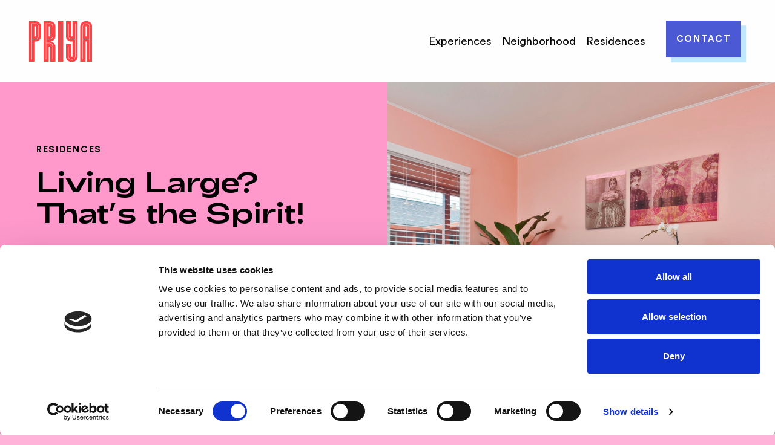

--- FILE ---
content_type: text/html; charset=UTF-8
request_url: https://www.priyaliving.com/communities/california/santa-clara/residences/2-bedrooms
body_size: 140708
content:
<!DOCTYPE html>
<html class="loading" xmlns="http://www.w3.org/1999/xhtml" lang="en">

  <head>
		<meta charset="utf-8" />
    <meta name="google-site-verification" content="lfY5wMB4ZeqZM61nef4vhmC_PPhCvj_wCqnDTupV4nE" />
		<meta name="viewport" content="width=device-width, height=device-height, initial-scale=1.0, user-scalable=0, minimum-scale=1.0, maximum-scale=1.0">
		<meta name="HandheldFriendly" content="true" />
		<meta http-equiv="x-ua-compatible" content="ie=edge">
		
<!-- Favicon -->
<link rel="apple-touch-icon" sizes="57x57" href="/built/favicon/apple-icon-57x57.png">
<link rel="apple-touch-icon" sizes="60x60" href="/built/favicon/apple-icon-60x60.png">
<link rel="apple-touch-icon" sizes="72x72" href="/built/favicon/apple-icon-72x72.png">
<link rel="apple-touch-icon" sizes="76x76" href="/built/favicon/apple-icon-76x76.png">
<link rel="apple-touch-icon" sizes="114x114" href="/built/favicon/apple-icon-114x114.png">
<link rel="apple-touch-icon" sizes="120x120" href="/built/favicon/apple-icon-120x120.png">
<link rel="apple-touch-icon" sizes="144x144" href="/built/favicon/apple-icon-144x144.png">
<link rel="apple-touch-icon" sizes="152x152" href="/built/favicon/apple-icon-152x152.png">
<link rel="apple-touch-icon" sizes="180x180" href="/built/favicon/apple-icon-180x180.png">
<link rel="icon" type="image/png" sizes="192x192"  href="/built/favicon/android-icon-192x192.png">
<link rel="icon" type="image/png" sizes="32x32" href="/built/favicon/favicon-32x32.png">
<link rel="icon" type="image/png" sizes="96x96" href="/built/favicon/favicon-96x96.png">
<link rel="icon" type="image/png" sizes="16x16" href="/built/favicon/favicon-16x16.png">
<link rel="manifest" href="/built/favicon/manifest.json">
<meta name="msapplication-TileColor" content="#f6bbfd">
<meta name="msapplication-TileImage" content="/ms-icon-144x144.png">
<meta name="theme-color" content="#f6bbfd">    <link href="/built/styles/app.css?id=5ce15f01c0180223f768d89f716a27fa" rel="stylesheet">
    <!-- Google Tag Manager -->
    <script>(function(w,d,s,l,i){w[l]=w[l]||[];w[l].push({'gtm.start':
    new Date().getTime(),event:'gtm.js'});var f=d.getElementsByTagName(s)[0],
    j=d.createElement(s),dl=l!='dataLayer'?'&l='+l:'';j.async=true;j.src=
    'https://www.googletagmanager.com/gtm.js?id='+i+dl;f.parentNode.insertBefore(j,f);
    })(window,document,'script','dataLayer','GTM-PRCR2BRK');</script>
    <!-- End Google Tag Manager -->
      <title>2-Bedroom Units at Priya Santa Clara</title>
<script>!function(f,b,e,v,n,t,s){if(f.fbq)return;n=f.fbq=function(){n.callMethod?
n.callMethod.apply(n,arguments):n.queue.push(arguments)};if(!f._fbq)f._fbq=n;
n.push=n;n.loaded=!0;n.version='2.0';n.queue=[];t=b.createElement(e);t.async=!0;
t.src=v;s=b.getElementsByTagName(e)[0];s.parentNode.insertBefore(t,s)}(window,
document,'script','https://connect.facebook.net/en_US/fbevents.js');
fbq('init', '726125558401612');
fbq('track', 'PageView');
</script><meta name="generator" content="SEOmatic">
<meta name="description" content="A 2 bed, 1 bath apartment in a community for elders in Silicon Valley, Santa Clara, California.">
<meta name="referrer" content="no-referrer-when-downgrade">
<meta name="robots" content="all">
<meta content="en_US" property="og:locale">
<meta content="Priya Living Santa Clara" property="og:site_name">
<meta content="website" property="og:type">
<meta content="https://www.priyaliving.com/communities/california/santa-clara/residences/2-bedrooms" property="og:url">
<meta content="2-Bedroom Units at Priya Santa Clara" property="og:title">
<meta content="A 2 bed, 1 bath apartment in a community for elders in Silicon Valley, Santa Clara, California." property="og:description">
<meta content="https://s3-us-west-2.amazonaws.com/priyaliving/images/Photography/Priya-Santa-Clara/Renderings-Website/2-Bedroom/_1200x630_crop_center-center_82_none/fremont-santa-clara-2bed-04.jpg?mtime=1650395302" property="og:image">
<meta content="1200" property="og:image:width">
<meta content="630" property="og:image:height">
<meta name="twitter:card" content="summary_large_image">
<meta name="twitter:creator" content="@">
<meta name="twitter:title" content="2-Bedroom Units at Priya Santa Clara">
<meta name="twitter:description" content="A 2 bed, 1 bath apartment in a community for elders in Silicon Valley, Santa Clara, California.">
<meta name="twitter:image" content="https://s3-us-west-2.amazonaws.com/priyaliving/images/Photography/Priya-Santa-Clara/Renderings-Website/2-Bedroom/_800x418_crop_center-center_82_none/fremont-santa-clara-2bed-04.jpg?mtime=1650395302">
<meta name="twitter:image:width" content="800">
<meta name="twitter:image:height" content="418">
<link href="https://www.priyaliving.com/communities/california/santa-clara/residences/2-bedrooms" rel="canonical">
<link href="https://www.priyaliving.com/communities/california/santa-clara" rel="home">
<style>    html.loading {
    overflow: "hidden";
  }
  html.loading body {
    opacity: 0;
  }
</style></head>
  
  <body  ><noscript><img height="1" width="1" style="display:none"
src="https://www.facebook.com/tr?id=726125558401612&ev=PageView&noscript=1" /></noscript>

  <!-- Google Tag Manager (noscript) -->
  <noscript><iframe src="https://www.googletagmanager.com/ns.html?id=GTM-PRCR2BRK"
  height="0" width="0" style="display:none;visibility:hidden"></iframe></noscript>
  <!-- End Google Tag Manager (noscript) -->
                      
            
            
            
            
            
            
              


        
      

  
  
        
              


        
      



  
        
        



      <div class="mol-Header mol-Header--dark ">
  <div class="mol-Header__wrapper">
    <div class="grid-container">
      <div class="row">
        <div class="mol-Header__inner column xxsmall-12">
          <div class="mol-Header__logo">
            <a href="https://www.priyaliving.com" class="mol-Header__logo__link">
              <div class="mol-Header__logo__image" style="background-image: url(https://s3-us-west-2.amazonaws.com/priyaliving/images/Logos/priya-logo-primary-dark.svg)">
                <img class="atom-HiddenImage" src="https://s3-us-west-2.amazonaws.com/priyaliving/images/Logos/priya-logo-primary-dark.svg" alt="Priya Santa Clara" />

              </div>
            </a>
          </div>
                      <div class="mol-Header__navigationBar">
              <div class="mol-NavigationBar mol-NavigationBar--dark"><div class="mol-NavigationBar__inner"><nav class="mol-NavigationBar__main"><ul class="mol-NavigationBar__menu"><li class="mol-NavigationBar__menu__item"><div class="atom-NavigationBarItem atom-NavigationBarItem--dark"><div class="atom-NavigationBarItem__heading"><a href="https://www.priyaliving.com/communities/california/santa-clara/experiences" target="" class="atom-NavigationBarItem__heading__inner">
        Experiences
      </a></div></div></li><li class="mol-NavigationBar__menu__item"><div class="atom-NavigationBarItem atom-NavigationBarItem--dark"><div class="atom-NavigationBarItem__heading"><a href="https://www.priyaliving.com/communities/california/santa-clara/neighborhood" target="" class="atom-NavigationBarItem__heading__inner">
        Neighborhood
      </a></div></div></li><li class="mol-NavigationBar__menu__item"><div class="atom-NavigationBarItem atom-NavigationBarItem--dark"><div class="atom-NavigationBarItem__heading"><a href="https://www.priyaliving.com/communities/california/santa-clara/residences" target="" class="atom-NavigationBarItem__heading__inner">
        Residences
      </a></div><div class="atom-NavigationBarItem__items"><ul class="atom-NavigationBarItem__items__list"><li class="atom-NavigationBarItem__items__list__item"><div class="atom-NavigationBarSubItem"><div class="atom-NavigationBarSubItem__content"><div class="atom-NavigationBarSubItem__content__inner"><div class="atom-NavigationBarSubItem__heading"><a href="https://www.priyaliving.com/communities/california/santa-clara/residences/1-bedrooms" target="" class="atom-NavigationBarSubItem__heading__inner">
            1 Bedrooms
          </a></div></div></div></div></li><li class="atom-NavigationBarItem__items__list__item"><div class="atom-NavigationBarSubItem"><div class="atom-NavigationBarSubItem__content"><div class="atom-NavigationBarSubItem__content__inner"><div class="atom-NavigationBarSubItem__heading"><a href="https://www.priyaliving.com/communities/california/santa-clara/residences/2-bedrooms" target="" class="atom-NavigationBarSubItem__heading__inner">
            2 Bedrooms
          </a></div></div></div></div></li></ul></div></div></li></ul></nav></div></div>
            </div>
                    
                            <div class="mol-Header__buttons">
                                                                              
                                          <div class="mol-Header__button">
                          
      <a class="atom-ButtonPrimary atom-ButtonPrimary--medium atom-ButtonPrimary--dark" href="https://www.priyaliving.com/communities/california/santa-clara/contact" target="">
          <span class="atom-ButtonPrimary__inner">
      <span class="atom-ButtonPrimary__text">
        Contact
      </span>
    </span>
  
    </a>
  
                      </div>
                                                                            <div class="mol-Header__hamburger">
                      <button class="atom-Hamburger atom-Hamburger--dark">
  <span class="atom-Hamburger__inner">
    <div class="atom-Hamburger__icon">
      <span class="top">
        <span class="line"></span>
      </span>
      <span class="middle">
        <span class="line"></span>
      </span>
      <span class="bottom">
        <span class="line"></span>
      </span>
    </div>
    <span class="atom-Hamburger__text">
      Menu
    </span>
  </span>
</button>
                    </div>
                                  </div>
            
          
          



        </div>
      </div>
    </div>
  </div>
      <div class="mol-Header__navigationPopup">
      <div class="mol-NavigationPopup"><div class="mol-NavigationPopup__inner"><nav class="mol-NavigationPopup__main"><ul class="mol-NavigationPopup__menu"><li class="mol-NavigationPopup__menu__item"><div class="atom-NavigationPopupItem"><div class="atom-NavigationPopupItem__heading"><a href="https://www.priyaliving.com/communities/california/santa-clara/experiences" target="" class="atom-NavigationPopupItem__heading__inner">
        Experiences
      </a></div></div></li><li class="mol-NavigationPopup__menu__item"><div class="atom-NavigationPopupItem"><div class="atom-NavigationPopupItem__heading"><a href="https://www.priyaliving.com/communities/california/santa-clara/neighborhood" target="" class="atom-NavigationPopupItem__heading__inner">
        Neighborhood
      </a></div></div></li><li class="mol-NavigationPopup__menu__item"><div class="atom-NavigationPopupItem"><div class="atom-NavigationPopupItem__heading"><a href="https://www.priyaliving.com/communities/california/santa-clara/residences" target="" class="atom-NavigationPopupItem__heading__inner">
        Residences
      </a><button class="atom-NavigationPopupItem__toggle"><div class="atom-NavigationPopupItem__toggle__icon"><span class="line horizontal"></span><span class="line vertical"></span></div></button></div><div class="atom-NavigationPopupItem__items"><ul class="atom-NavigationPopupItem__items__list"><li class="atom-NavigationPopupItem__items__list__item"><div class="atom-NavigationPopupSubItem"><a class="atom-NavigationPopupSubItem__image" style="background-image: url(https://priyaliving.imgix.net/Photography/Priya-Santa-Clara/Renderings-Website/1-Bedroom/fremont-santa-clara-1bed-00.jpg?ar=1&amp;auto=format&amp;fit=crop&amp;fm=webp&amp;fp-x=0.5&amp;fp-y=0.5&amp;ixlib=php-2.1.1&amp;w=200)" href="https://www.priyaliving.com/communities/california/santa-clara/residences/1-bedrooms" target=""><div class="atom-NavigationPopupSubItem__image__inner"><img class="atom-HiddenImage" src="https://priyaliving.imgix.net/Photography/Priya-Santa-Clara/Renderings-Website/1-Bedroom/fremont-santa-clara-1bed-00.jpg?ar=1&amp;auto=format&amp;fit=crop&amp;fm=webp&amp;fp-x=0.5&amp;fp-y=0.5&amp;ixlib=php-2.1.1&amp;w=200" alt="1 Bedrooms" /></div></a><div class="atom-NavigationPopupSubItem__content"><div class="atom-NavigationPopupSubItem__content__inner"><div class="atom-NavigationPopupSubItem__heading"><div class="atom-NavigationPopupSubItem__heading__inner"><a href="https://www.priyaliving.com/communities/california/santa-clara/residences/1-bedrooms" target="">
                      1 Bedrooms
                      </a></div></div></div></div></div></li><li class="atom-NavigationPopupItem__items__list__item"><div class="atom-NavigationPopupSubItem"><a class="atom-NavigationPopupSubItem__image" style="background-image: url(https://priyaliving.imgix.net/Photography/Priya-Santa-Clara/Renderings-Website/2-Bedroom/fremont-santa-clara-2bed-04.jpg?ar=1&amp;auto=format&amp;fit=crop&amp;fm=webp&amp;fp-x=0.5&amp;fp-y=0.5&amp;ixlib=php-2.1.1&amp;w=200)" href="https://www.priyaliving.com/communities/california/santa-clara/residences/2-bedrooms" target=""><div class="atom-NavigationPopupSubItem__image__inner"><img class="atom-HiddenImage" src="https://priyaliving.imgix.net/Photography/Priya-Santa-Clara/Renderings-Website/2-Bedroom/fremont-santa-clara-2bed-04.jpg?ar=1&amp;auto=format&amp;fit=crop&amp;fm=webp&amp;fp-x=0.5&amp;fp-y=0.5&amp;ixlib=php-2.1.1&amp;w=200" alt="2 Bedrooms" /></div></a><div class="atom-NavigationPopupSubItem__content"><div class="atom-NavigationPopupSubItem__content__inner"><div class="atom-NavigationPopupSubItem__heading"><div class="atom-NavigationPopupSubItem__heading__inner"><a href="https://www.priyaliving.com/communities/california/santa-clara/residences/2-bedrooms" target="">
                      2 Bedrooms
                      </a></div></div></div></div></div></li></ul></div></div></li></ul></nav><div class="mol-NavigationPopup__button"><a class="atom-ButtonPrimary atom-ButtonPrimary--small atom-ButtonPrimary--dark" href="https://www.priyaliving.com/communities/california/santa-clara/contact" target=""><span class="atom-ButtonPrimary__inner"><span class="atom-ButtonPrimary__text">
        Contact
      </span></span></a></div></div></div><div class="mol-NavigationPopup__overlay"></div>
    </div>
  </div>

        

        
  
  
  
      
    
            
            


        
      
      
                                    

  <div class="mol-HeroSplit mol-HeroSplit--primary">
  <div class="grid-container">
    <div class="row">
      <div class="mol-HeroSplit__content column xxsmall-12 medium-6">
        <div class="mol-HeroSplit__breadcrumbs">
          
        </div>
        <div class="mol-HeroSplit__content__wrapper">
          <div class="mol-HeroSplit__content__inner">
                          <h6 class="mol-HeroSplit__label">
                Residences
              </h6>
                        <h1 class="mol-HeroSplit__heading">
              Living Large? That’s the Spirit!
            </h1>
                          <p class="mol-HeroSplit__copy">
                <p>A two-bedroom, one-bathroom unit at Priya gives you the most ample space with a myriad of options. Want space to host a guest? Living with a partner? A private study? These apartments offer you the flexibility to live life as big as you desire.</p>
              </p>
                        <div class="mol-HeroSplit__button">
                
    <span class="atom-ButtonArrow atom-ButtonArrow--dark atom-ButtonArrow--bottom">
        <span class="atom-ButtonArrow__inner">
      <div class="atom-ButtonArrow__icon">
        <div class="atom-ButtonArrow__icon__inner"></div>
      </div>
    </span>
  
  </span>
  
            </div>
          </div>
        </div>
      </div>
      <div class="mol-HeroSplit__image column xxsmall-12 medium-6">
        <div class="mol-HeroSplit__image__background" style="background-image: url(https://priyaliving.imgix.net/Photography/Priya-Santa-Clara/Renderings-Website/2-Bedroom/fremont-santa-clara-2bed-04.jpg?ar=1&amp;auto=format&amp;fit=crop&amp;fm=webp&amp;fp-x=0.5&amp;fp-y=0.5&amp;ixlib=php-2.1.1&amp;w=2000)">
        </div>
          <div class="mol-HeroSplit__image__inner"></div>
      </div>
    </div>
  </div>
</div>

        
  
  
  
          
      
            
            


        
      



        
  
  
  
          
      
            
            


        
      

          
                
  
            
                
                
                
            
      
    
    
    
    
    
          
                              
                              
                              
                              
                              
                              
                        
    
              
    
    
    
    
          
                          
          <div class="mol-ListingUnitsDirectory" >
    <div class="atom-TrimWave atom-TrimWave--primary-light">
  <div class="atom-TrimWave__shape">
    <span class="Icon Icon--trim-wave"><?xml version="1.0" encoding="UTF-8"?>
<svg width="1680px" height="90px" viewBox="0 0 1680 90" version="1.1" xmlns="http://www.w3.org/2000/svg" xmlns:xlink="http://www.w3.org/1999/xlink" preserveAspectRatio="none">
  <path d="M0,90 L1680,90 L1680,0 C1657.714,0 1643.02003,8.83134912 1631.48546,19.1338417 L1630.50442,20.0203436 C1630.34217,20.1686372 1630.18053,20.317188 1630.0195,20.4659748 L1629.06051,21.3613539 C1628.90186,21.5109982 1628.74378,21.6608355 1628.58627,21.8108442 L1627.64793,22.712783 L1627.64793,22.712783 L1626.72258,23.6178073 L1626.72258,23.6178073 L1625.80961,24.5248872 L1625.80961,24.5248872 L1624.90839,25.4329928 L1624.90839,25.4329928 L1623.57723,26.7948209 L1623.57723,26.7948209 L1622.70268,27.7009842 L1622.70268,27.7009842 L1620.55686,29.9528545 L1620.55686,29.9528545 L1618.04727,32.6111588 L1618.04727,32.6111588 L1615.89412,35.0549159 L1615.89412,35.0549159 L1614.8266,36.2525312 L1614.8266,36.2525312 L1613.76252,37.4321111 L1613.76252,37.4321111 L1613.05409,38.2077891 L1613.05409,38.2077891 L1611.99141,39.35421 L1611.99141,39.35421 L1611.28209,40.1064905 L1611.28209,40.1064905 L1610.57141,40.8486885 L1610.57141,40.8486885 L1609.85879,41.580391 L1609.85879,41.580391 L1609.14365,42.3011844 L1609.14365,42.3011844 L1608.42541,43.0106556 C1608.18542,43.245213 1607.94481,43.4778145 1607.70349,43.7083911 L1606.97732,44.3939777 C1606.73449,44.6204358 1606.49085,44.8448002 1606.24631,45.067002 L1605.5099,45.7270508 C1597.50061,52.805802 1588.43667,57.5275497 1575.00861,57.5275497 C1561.58054,57.5275497 1552.87543,52.805802 1544.88409,45.7270508 L1544.14834,45.067002 C1544.02601,44.9559011 1543.90382,44.8442596 1543.78176,44.732086 L1543.05078,44.0527288 L1543.05078,44.0527288 L1542.3221,43.3610161 L1542.3221,43.3610161 L1541.59502,42.6573611 C1541.47393,42.5391131 1541.35289,42.4203846 1541.23186,42.3011844 L1540.50587,41.580391 L1540.50587,41.580391 L1539.77973,40.8486885 L1539.77973,40.8486885 L1539.05274,40.1064905 L1539.05274,40.1064905 L1537.95913,38.9744181 L1537.95913,38.9744181 L1536.85966,37.8210554 L1536.85966,37.8210554 L1534.6337,35.4560388 L1534.6337,35.4560388 L1531.96994,32.6111588 L1531.96994,32.6111588 L1530.40055,30.8454836 L1530.40055,30.8454836 L1529.59908,29.9528545 L1529.59908,29.9528545 L1528.37452,28.6045681 L1528.37452,28.6045681 L1527.54251,27.7009842 L1527.54251,27.7009842 L1526.69741,26.7948209 L1526.69741,26.7948209 L1525.83874,25.8871082 C1525.69447,25.7357509 1525.54961,25.5843719 1525.40416,25.4329928 L1524.52418,24.5248872 L1524.52418,24.5248872 L1523.62939,23.6178073 C1523.3286,23.3157327 1523.02526,23.0140007 1522.71929,22.712783 L1521.79337,21.8108442 C1509.96286,10.4101781 1494.20793,0 1469.99426,0 C1448.34501,0 1433.86014,8.33390987 1422.47624,18.2545453 L1421.47972,19.1338417 L1421.47972,19.1338417 L1420.49868,20.0203436 C1420.33643,20.1686372 1420.17479,20.317188 1420.01377,20.4659748 L1419.05477,21.3613539 C1418.89612,21.5109982 1418.73804,21.6608355 1418.58053,21.8108442 L1417.64219,22.712783 C1417.4869,22.8633918 1417.33215,23.0141293 1417.17793,23.1649738 L1416.25885,24.0711547 L1416.25885,24.0711547 L1415.35183,24.9788762 C1415.20163,25.1302342 1415.05191,25.2816136 1414.90265,25.4329928 L1413.5715,26.7948209 L1413.5715,26.7948209 L1412.69694,27.7009842 L1412.69694,27.7009842 L1410.97596,29.5045426 L1410.97596,29.5045426 L1408.04154,32.6111588 L1408.04154,32.6111588 L1405.53204,35.4560388 L1405.53204,35.4560388 L1404.11122,37.0410078 L1404.11122,37.0410078 L1403.40252,37.8210554 L1403.40252,37.8210554 L1402.6942,38.5922605 L1402.6942,38.5922605 L1401.98567,39.35421 L1401.98567,39.35421 L1401.27635,40.1064905 L1401.27635,40.1064905 L1400.56567,40.8486885 L1400.56567,40.8486885 L1399.85305,41.580391 L1399.85305,41.580391 L1399.13791,42.3011844 C1399.01848,42.4203846 1398.89892,42.5391131 1398.77922,42.6573611 L1398.05921,43.3610161 L1398.05921,43.3610161 L1397.33524,44.0527288 L1397.33524,44.0527288 L1396.60672,44.732086 C1396.48489,44.8442596 1396.36285,44.9559011 1396.24058,45.067002 L1395.50416,45.7270508 C1387.49488,52.805802 1378.43093,57.5275497 1365.00287,57.5275497 C1352.19456,57.5275497 1343.69212,53.2315975 1335.99986,46.6918906 L1335.25786,46.0520802 C1335.13457,45.9443006 1335.01147,45.8359546 1334.88853,45.7270508 L1334.1528,45.067002 C1334.03047,44.9559011 1333.90828,44.8442596 1333.78621,44.732086 L1333.05516,44.0527288 C1332.81189,43.8241942 1332.569,43.5936004 1332.32636,43.3610161 L1331.59909,42.6573611 C1331.47796,42.5391131 1331.35688,42.4203846 1331.23581,42.3011844 L1330.50952,41.580391 L1330.50952,41.580391 L1329.41946,40.4788756 L1329.41946,40.4788756 L1328.32653,39.35421 L1328.32653,39.35421 L1326.8607,37.8210554 L1326.8607,37.8210554 L1324.63213,35.4560388 L1324.63213,35.4560388 L1321.9642,32.6111588 L1321.9642,32.6111588 L1320.79126,31.2895434 L1320.79126,31.2895434 L1319.59335,29.9528545 L1319.59335,29.9528545 L1318.78004,29.0550709 L1318.78004,29.0550709 L1317.9544,28.153163 C1317.81574,28.0025585 1317.67654,27.8518251 1317.5368,27.7009842 L1316.69172,26.7948209 L1316.69172,26.7948209 L1315.83308,25.8871082 C1314.82321,24.8276069 1313.78463,23.767045 1312.71379,22.712783 L1311.78795,21.8108442 C1311.6323,21.6608355 1311.47597,21.5109982 1311.31895,21.3613539 L1310.36848,20.4659748 C1298.70181,9.60454275 1283.25259,0 1260.01148,0 C1237.70941,0 1223.01062,8.83134912 1211.4746,19.1338417 L1210.49344,20.0203436 C1210.33117,20.1686372 1210.16952,20.317188 1210.00848,20.4659748 L1209.04939,21.3613539 C1208.89072,21.5109982 1208.73263,21.6608355 1208.57511,21.8108442 L1207.6367,22.712783 L1207.6367,22.712783 L1206.71129,23.6178073 L1206.71129,23.6178073 L1205.79827,24.5248872 L1205.79827,24.5248872 L1204.897,25.4329928 L1204.897,25.4329928 L1204.00688,26.3410939 C1203.85942,26.4923865 1203.7124,26.643636 1203.56581,26.7948209 L1202.69123,27.7009842 L1202.69123,27.7009842 L1200.54539,29.9528545 L1200.54539,29.9528545 L1198.0358,32.6111588 L1198.0358,32.6111588 L1196.59719,34.2471749 L1196.59719,34.2471749 L1195.5263,35.4560388 L1195.5263,35.4560388 L1194.10548,37.0410078 L1194.10548,37.0410078 L1193.39678,37.8210554 L1193.39678,37.8210554 L1192.68846,38.5922605 L1192.68846,38.5922605 L1191.97993,39.35421 L1191.97993,39.35421 L1191.27061,40.1064905 L1191.27061,40.1064905 L1190.55993,40.8486885 L1190.55993,40.8486885 L1189.84731,41.580391 L1189.84731,41.580391 L1189.13217,42.3011844 C1189.01274,42.4203846 1188.89318,42.5391131 1188.77348,42.6573611 L1188.05347,43.3610161 C1187.81284,43.5936004 1187.57155,43.8241942 1187.3295,44.0527288 L1186.60098,44.732086 C1186.47915,44.8442596 1186.35711,44.9559011 1186.23484,45.067002 L1185.49842,45.7270508 C1177.48914,52.805802 1168.42519,57.5275497 1154.99713,57.5275497 C1142.80858,57.5275497 1134.51928,53.6372767 1127.11683,47.6252104 L1126.36697,47.0065683 L1126.36697,47.0065683 L1125.62253,46.3737106 C1125.37521,46.1604348 1125.12867,45.9448585 1124.8828,45.7270508 L1124.14706,45.067002 C1124.02473,44.9559011 1123.90254,44.8442596 1123.78048,44.732086 L1123.04943,44.0527288 C1122.80615,43.8241942 1122.56326,43.5936004 1122.32062,43.3610161 L1121.59335,42.6573611 L1121.59335,42.6573611 L1120.86691,41.9421772 L1120.86691,41.9421772 L1120.14061,41.2158776 L1120.14061,41.2158776 L1119.04985,40.1064905 L1119.04985,40.1064905 L1118.32079,39.35421 L1118.32079,39.35421 L1116.85496,37.8210554 L1116.85496,37.8210554 L1114.62639,35.4560388 L1114.62639,35.4560388 L1111.95846,32.6111588 L1111.95846,32.6111588 L1110.38908,30.8454836 L1110.38908,30.8454836 L1109.18247,29.5045426 L1109.18247,29.5045426 L1108.36305,28.6045681 L1108.36305,28.6045681 L1107.53106,27.7009842 L1107.53106,27.7009842 L1106.68599,26.7948209 L1106.68599,26.7948209 L1105.82734,25.8871082 C1105.39454,25.4330362 1104.95647,24.9787694 1104.51284,24.5248872 L1103.6181,23.6178073 C1103.31733,23.3157327 1103.01401,23.0140007 1102.70805,22.712783 L1101.78221,21.8108442 C1089.95271,10.4101781 1074.20196,0 1050.00574,0 C1028.34088,0 1013.85102,8.33390987 1002.46552,18.2545453 L1001.46887,19.1338417 L1001.46887,19.1338417 L1000.48771,20.0203436 C1000.32544,20.1686372 1000.16379,20.317188 1000.00274,20.4659748 L999.043654,21.3613539 C998.884984,21.5109982 998.726896,21.6608355 998.569375,21.8108442 L997.630961,22.712783 L997.630961,22.712783 L996.705552,23.6178073 L996.705552,23.6178073 L995.792528,24.5248872 L995.792528,24.5248872 L994.891266,25.4329928 L994.891266,25.4329928 L993.560068,26.7948209 L993.560068,26.7948209 L992.685495,27.7009842 L992.685495,27.7009842 L990.539647,29.9528545 L990.539647,29.9528545 L988.030059,32.6111588 L988.030059,32.6111588 L986.591452,34.2471749 L986.591452,34.2471749 L985.520558,35.4560388 L985.520558,35.4560388 L984.099738,37.0410078 L984.099738,37.0410078 L983.391043,37.8210554 L983.391043,37.8210554 L982.328517,38.9744181 L982.328517,38.9744181 L981.619666,39.7315847 L981.619666,39.7315847 L980.909742,40.4788756 L980.909742,40.4788756 L980.198165,41.2158776 L980.198165,41.2158776 L979.484356,41.9421772 C979.36517,42.0623123 979.245867,42.1819842 979.126435,42.3011844 L978.408195,43.0106556 C978.168201,43.245213 977.927594,43.4778145 977.686278,43.7083911 L976.960106,44.3939777 C976.717275,44.6204358 976.473638,44.8448002 976.229099,45.067002 L975.49268,45.7270508 C967.483399,52.805802 958.419456,57.5275497 944.991392,57.5275497 C931.563328,57.5275497 922.867911,52.805802 914.88336,45.7270508 L914.148227,45.067002 C914.026002,44.9559011 913.903916,44.8442596 913.781955,44.732086 L913.05156,44.0527288 L913.05156,44.0527288 L912.323446,43.3610161 L912.323446,43.3610161 L911.59691,42.6573611 L911.59691,42.6573611 L910.871249,41.9421772 L910.871249,41.9421772 L910.14576,41.2158776 L910.14576,41.2158776 L909.419739,40.4788756 L909.419739,40.4788756 L908.328175,39.35421 L908.328175,39.35421 L907.597752,38.5922605 L907.597752,38.5922605 L906.127228,37.0410078 L906.127228,37.0410078 L901.97568,32.6111588 L901.97568,32.6111588 L899.040936,29.5045426 L899.040936,29.5045426 L897.319502,27.7009842 L897.319502,27.7009842 L896.444658,26.7948209 L896.444658,26.7948209 L895.55957,25.8871082 L895.55957,25.8871082 L894.663622,24.9788762 L894.663622,24.9788762 L893.756194,24.0711547 L893.756194,24.0711547 L892.83667,23.1649738 C892.682373,23.0141293 892.527547,22.8633918 892.372178,22.712783 L891.433349,21.8108442 L891.433349,21.8108442 L890.480877,20.9130211 C889.841212,20.3160731 889.192039,19.7225555 888.532535,19.1338417 L887.535428,18.2545453 C876.144731,8.33390987 861.649253,0 840,0 C818.350747,0 803.855269,8.33390987 792.464572,18.2545453 L791.467465,19.1338417 C790.972837,19.5753771 790.48402,20.0196146 790.000667,20.4659748 L789.041143,21.3613539 C788.882402,21.5109982 788.724242,21.6608355 788.566651,21.8108442 L787.627822,22.712783 L787.627822,22.712783 L786.702017,23.6178073 L786.702017,23.6178073 L785.788619,24.5248872 L785.788619,24.5248872 L784.887008,25.4329928 L784.887008,25.4329928 L783.996567,26.3410939 L783.996567,26.3410939 L782.680498,27.7009842 L782.680498,27.7009842 L780.534142,29.9528545 L780.534142,29.9528545 L778.02432,32.6111588 L778.02432,32.6111588 L775.871166,35.0549159 L775.871166,35.0549159 L775.159017,35.8552611 L775.159017,35.8552611 L774.094031,37.0410078 L774.094031,37.0410078 L773.385355,37.8210554 L773.385355,37.8210554 L772.677059,38.5922605 L772.677059,38.5922605 L771.968564,39.35421 L771.968564,39.35421 L771.259293,40.1064905 L771.259293,40.1064905 L770.54867,40.8486885 L770.54867,40.8486885 L769.836116,41.580391 L769.836116,41.580391 L769.121055,42.3011844 C769.001637,42.4203846 768.88209,42.5391131 768.762403,42.6573611 L768.042498,43.3610161 C767.9222,43.4773083 767.801738,43.5931028 767.6811,43.7083911 L766.955051,44.3939777 C766.712264,44.6204358 766.468674,44.8448002 766.224186,45.067002 L765.487926,45.7270508 C757.480473,52.805802 748.421752,57.5275497 735.008608,57.5275497 C721.580544,57.5275497 712.875428,52.805802 704.884089,45.7270508 L704.148338,45.067002 C704.026011,44.9559011 703.903825,44.8442596 703.781763,44.732086 L703.05078,44.0527288 L703.05078,44.0527288 L702.322099,43.3610161 L702.322099,43.3610161 L701.59502,42.6573611 C701.473935,42.5391131 701.352887,42.4203846 701.231862,42.3011844 L700.505873,41.580391 L700.505873,41.580391 L699.779733,40.8486885 L699.779733,40.8486885 L699.052743,40.1064905 L699.052743,40.1064905 L697.95913,38.9744181 L697.95913,38.9744181 L696.859662,37.8210554 L696.859662,37.8210554 L694.633698,35.4560388 L694.633698,35.4560388 L691.969941,32.6111588 L691.969941,32.6111588 L691.189323,31.7319284 L691.189323,31.7319284 L689.595198,29.9528545 L689.595198,29.9528545 L688.368875,28.6045681 L688.368875,28.6045681 L687.535764,27.7009842 L687.535764,27.7009842 L686.689624,26.7948209 L686.689624,26.7948209 L685.829959,25.8871082 C685.396663,25.4330362 684.958109,24.9787694 684.514019,24.5248872 L683.618374,23.6178073 L683.618374,23.6178073 L682.707469,22.712783 C682.248119,22.2609564 681.782861,21.8102869 681.311415,21.3613539 L680.360192,20.4659748 C680.200252,20.317188 680.039605,20.1686372 679.878238,20.0203436 L678.901336,19.1338417 C667.401634,8.83134912 652.280257,0 629.994262,0 C608.345009,0 593.849531,8.33390987 582.458834,18.2545453 L581.461726,19.1338417 L581.461726,19.1338417 L580.480116,20.0203436 C580.317771,20.1686372 580.156047,20.317188 579.994929,20.4659748 L579.035404,21.3613539 C578.876663,21.5109982 578.718504,21.6608355 578.560913,21.8108442 L577.622084,22.712783 C577.466715,22.8633918 577.311888,23.0141293 577.157592,23.1649738 L575.78288,24.5248872 L575.78288,24.5248872 L574.881269,25.4329928 L574.881269,25.4329928 L573.990829,26.3410939 L573.990829,26.3410939 L572.674759,27.7009842 L572.674759,27.7009842 L570.528403,29.9528545 L570.528403,29.9528545 L568.018582,32.6111588 L568.018582,32.6111588 L566.582621,34.2471749 L566.582621,34.2471749 L565.158347,35.8552611 L565.158347,35.8552611 L564.095034,37.0410078 L564.095034,37.0410078 L563.387405,37.8210554 L563.387405,37.8210554 L562.6801,38.5922605 L562.6801,38.5922605 L561.972542,39.35421 L561.972542,39.35421 L561.264153,40.1064905 L561.264153,40.1064905 L560.554356,40.8486885 L560.554356,40.8486885 L559.842573,41.580391 L559.842573,41.580391 L559.128228,42.3011844 L559.128228,42.3011844 L558.410743,43.0106556 C558.051119,43.3624917 557.690101,43.7099269 557.327364,44.0527288 L556.599502,44.732086 C556.477778,44.8442596 556.355839,44.9559011 556.233672,45.067002 L555.497853,45.7270508 C547.494876,52.805802 538.430933,57.5275497 525.002869,57.5275497 C512.814319,57.5275497 504.517031,53.6372767 497.112736,47.6252104 L496.362718,47.0065683 C496.238189,46.9022652 496.113888,46.7973697 495.989799,46.6918906 L495.247703,46.0520802 C495.124407,45.9443006 495.001294,45.8359546 494.878351,45.7270508 L494.142599,45.067002 C494.020273,44.9559011 493.898086,44.8442596 493.776025,44.732086 L493.045041,44.0527288 C492.801803,43.8241942 492.558948,43.5936004 492.31636,43.3610161 L491.589281,42.6573611 L491.589281,42.6573611 L490.863104,41.9421772 L490.863104,41.9421772 L489.773994,40.8486885 L489.773994,40.8486885 L488.682971,39.7315847 L488.682971,39.7315847 L487.587669,38.5922605 L487.587669,38.5922605 L486.116523,37.0410078 L486.116523,37.0410078 L484.62796,35.4560388 L484.62796,35.4560388 L481.964203,32.6111588 L481.964203,32.6111588 L480.791261,31.2895434 L480.791261,31.2895434 L479.593344,29.9528545 L479.593344,29.9528545 L478.78003,29.0550709 L478.78003,29.0550709 L477.954376,28.153163 C477.815711,28.0025585 477.676512,27.8518251 477.536767,27.7009842 L476.691673,26.7948209 L476.691673,26.7948209 L475.833,25.8871082 C475.400186,25.4330362 474.962094,24.9787694 474.518445,24.5248872 L473.623654,23.6178073 C473.322865,23.3157327 473.019524,23.0140007 472.713548,22.712783 L471.787631,21.8108442 C471.631966,21.6608355 471.475622,21.5109982 471.318589,21.3613539 L470.368026,20.4659748 C458.700135,9.60454275 443.246389,0 419.988523,0 C398.33927,0 383.854406,8.33390987 372.470502,18.2545453 L371.473984,19.1338417 L371.473984,19.1338417 L370.49294,20.0203436 C370.168436,20.3169307 369.846408,20.6145471 369.526751,20.9130211 L368.574796,21.8108442 L368.574796,21.8108442 L367.636455,22.712783 L367.636455,22.712783 L366.711107,23.6178073 L366.711107,23.6178073 L365.798132,24.5248872 L365.798132,24.5248872 L364.89691,25.4329928 L364.89691,25.4329928 L363.565757,26.7948209 L363.565757,26.7948209 L362.691203,27.7009842 L362.691203,27.7009842 L360.545381,29.9528545 L360.545381,29.9528545 L358.035797,32.6111588 L358.035797,32.6111588 L356.59719,34.2471749 L356.59719,34.2471749 L355.526297,35.4560388 L355.526297,35.4560388 L354.105477,37.0410078 L354.105477,37.0410078 L353.396782,37.8210554 L353.396782,37.8210554 L352.688458,38.5922605 L352.688458,38.5922605 L351.979928,39.35421 L351.979928,39.35421 L351.270613,40.1064905 L351.270613,40.1064905 L350.559934,40.8486885 L350.559934,40.8486885 L349.847314,41.580391 L349.847314,41.580391 L349.132173,42.3011844 C349.012741,42.4203846 348.893179,42.5391131 348.773477,42.6573611 L348.053471,43.3610161 C347.81284,43.5936004 347.571548,43.8241942 347.329499,44.0527288 L346.600981,44.732086 C346.479151,44.8442596 346.357107,44.9559011 346.234838,45.067002 L345.498418,45.7270508 C337.489138,52.805802 328.425195,57.5275497 314.997131,57.5275497 C302.80858,57.5275497 294.519283,53.6372767 287.116825,47.6252104 L286.366973,47.0065683 L286.366973,47.0065683 L285.622531,46.3737106 C285.375207,46.1604348 285.128667,45.9448585 284.882795,45.7270508 L284.147062,45.067002 C284.024734,44.9559011 283.902543,44.8442596 283.780476,44.732086 L283.049425,44.0527288 C282.806155,43.8241942 282.563258,43.5936004 282.320617,43.3610161 L281.593347,42.6573611 L281.593347,42.6573611 L280.866911,41.9421772 L280.866911,41.9421772 L280.140605,41.2158776 L280.140605,41.2158776 L279.04985,40.1064905 L279.04985,40.1064905 L278.320789,39.35421 L278.320789,39.35421 L276.85496,37.8210554 L276.85496,37.8210554 L274.626391,35.4560388 L274.626391,35.4560388 L271.958464,32.6111588 L271.958464,32.6111588 L270.389076,30.8454836 L270.389076,30.8454836 L269.182468,29.5045426 L269.182468,29.5045426 L268.363055,28.6045681 L268.363055,28.6045681 L267.531059,27.7009842 L267.531059,27.7009842 L266.685985,26.7948209 L266.685985,26.7948209 L265.827339,25.8871082 C265.394541,25.4330362 264.956467,24.9787694 264.51284,24.5248872 L263.618099,23.6178073 C263.317328,23.3157327 263.014007,23.0140007 262.708053,22.712783 L261.78221,21.8108442 C249.952709,10.4101781 234.201962,0 210.005738,0 C188.340877,0 173.851018,8.33390987 162.465516,18.2545453 L161.468865,19.1338417 L161.468865,19.1338417 L160.487706,20.0203436 C160.325436,20.1686372 160.163785,20.317188 160.002741,20.4659748 L159.043654,21.3613539 C158.884984,21.5109982 158.726896,21.6608355 158.569375,21.8108442 L157.630961,22.712783 L157.630961,22.712783 L156.705552,23.6178073 L156.705552,23.6178073 L155.792528,24.5248872 L155.792528,24.5248872 L154.891266,25.4329928 L154.891266,25.4329928 L153.560068,26.7948209 L153.560068,26.7948209 L152.685495,27.7009842 L152.685495,27.7009842 L150.539647,29.9528545 L150.539647,29.9528545 L148.030059,32.6111588 L148.030059,32.6111588 L146.591452,34.2471749 L146.591452,34.2471749 L145.520558,35.4560388 L145.520558,35.4560388 L144.099738,37.0410078 L144.099738,37.0410078 L143.391043,37.8210554 L143.391043,37.8210554 L142.328517,38.9744181 L142.328517,38.9744181 L141.619666,39.7315847 L141.619666,39.7315847 L140.909742,40.4788756 L140.909742,40.4788756 L140.198165,41.2158776 L140.198165,41.2158776 L139.484356,41.9421772 C139.36517,42.0623123 139.245867,42.1819842 139.126435,42.3011844 L138.408195,43.0106556 C138.168201,43.245213 137.927594,43.4778145 137.686278,43.7083911 L136.960106,44.3939777 C136.717275,44.6204358 136.473638,44.8448002 136.229099,45.067002 L135.49268,45.7270508 C127.483399,52.805802 118.419456,57.5275497 104.991392,57.5275497 C91.5633283,57.5275497 82.8679109,52.805802 74.8770566,45.7270508 L74.141323,45.067002 C74.0189952,44.9559011 73.8968048,44.8442596 73.7747371,44.732086 L73.0436868,44.0527288 L73.0436868,44.0527288 L72.3148787,43.3610161 L72.3148787,43.3610161 L71.5876087,42.6573611 L71.5876087,42.6573611 L70.8611728,41.9421772 L70.8611728,41.9421772 L70.1348669,41.2158776 L70.1348669,41.2158776 L69.4079869,40.4788756 L69.4079869,40.4788756 L68.6798288,39.7315847 L68.6798288,39.7315847 L67.5836553,38.5922605 L67.5836553,38.5922605 L66.4806458,37.4321111 L66.4806458,37.4321111 L64.620652,35.4560388 L64.620652,35.4560388 L61.9527258,32.6111588 L61.9527258,32.6111588 L59.0183034,29.5045426 L59.0183034,29.5045426 L58.1622926,28.6045681 L58.1622926,28.6045681 L57.2973204,27.7009842 L57.2973204,27.7009842 L56.4227665,26.7948209 L56.4227665,26.7948209 L55.5380105,25.8871082 L55.5380105,25.8871082 L54.6424322,24.9788762 L54.6424322,24.9788762 L53.7354113,24.0711547 L53.7354113,24.0711547 L52.8163275,23.1649738 C52.6621071,23.0141293 52.5073583,22.8633918 52.3520681,22.712783 L51.4137267,21.8108442 C51.2562193,21.6608355 51.0981446,21.5109982 50.9394897,21.3613539 L49.9804951,20.4659748 C49.8194679,20.317188 49.6578347,20.1686372 49.4955826,20.0203436 L48.5145391,19.1338417 C36.9799699,8.83134912 22.2859954,0 0,0 L0,90 Z"></path>
</svg></span>
  </div>
</div>

    <div class="grid-container">
              <div class="mol-ListingUnitsDirectory__filters">
                


        
  
      
              
  
      
              
  
      
              
  
      
      
  
  
<div class="el-ListingUnitsDirectoryFilters">
  <div class="el-ListingUnitsDirectoryFilters__inner">
        <div class="el-ListingUnitsDirectoryFilters__header">
              <div class="el-ListingUnitsDirectoryFilters__label">
          <div class="atom-LabelUnderlined atom-LabelUnderlined--light">
  <span class="atom-LabelUnderlined__text">
    Find Your Home
  </span>
  <div class="atom-LabelUnderlined__icon">
    <span class="Icon Icon--underline"><?xml version="1.0" encoding="UTF-8"?>
<svg width="141px" height="10px" viewBox="0 0 141 10" version="1.1" xmlns="http://www.w3.org/2000/svg" xmlns:xlink="http://www.w3.org/1999/xlink" preserveAspectRatio="none">
  <path d="M0,7.92762733 C24.5588739,-4.3346859 47.5054201,5.93531327 90.1503916,7.77241896 C111.712614,8.70129944 120.565869,6.65745482 139,3.98772249" id="line" stroke="#000000" stroke-width="3"></path>
</svg></span>
  </div>
</div>

        </div>
                            
                  <a href="https://www.priyaliving.com/communities/california/santa-clara/residences" class="el-ListingUnitsDirectoryFilters__button">
            View All Residences
          </a>
                  </div>
        <div class="el-ListingUnitsDirectoryFilters__form">
          

      
      
      <div class="el-Form el-Form--small">
      <form action="" role="search" class="el-Form__form el-Form__form--custom">
        <div class="el-Form__form__markup">
                          <div class="field">
        <label for="minFee">
          Min. Fee
        </label>
        <input type="text" name="minFee" aria-label="Min. Fee" placeholder="eg. 2000" value="">
      </div>
    
                <div class="field">
        <label for="maxFee">
          Max. Fee
        </label>
        <input type="text" name="maxFee" aria-label="Max. Fee" placeholder="eg. 3000" value="">
      </div>
    
                <div class="field">
        <label for="wheelchairAccessible">
          Wheelchair Accessible
        </label>
        <select name="wheelchairAccessible"><option value="">Select</option><option value="0" >
                No
              </option><option value="1" >
                Yes
              </option></select>
      </div>
    
                <div class="field">
        <label for="unitType">
          Unit Type
        </label>
        <select name="unitType"><option value="">Select</option><option value="2-bed-1-bath" >
                2 Bed, 1 Bath
              </option></select>
      </div>
    
      
        </div>
        <button class="el-Form__form__submit" type="submit">
            
    <span class="atom-ButtonPrimary atom-ButtonPrimary--small atom-ButtonPrimary--dark" type="">
        <span class="atom-ButtonPrimary__inner">
      <span class="atom-ButtonPrimary__text">
        Submit
      </span>
    </span>
  
  </span>
  
        </button>
      </form>
    </div>
  
  
  
    </div>
  </div>
    </div>

    
        </div>
                    <div class="mol-ListingUnitsDirectory__sections row">
                      <div class="mol-ListingUnitsDirectory__section column xxsmall-12">
              <div class="el-ListingUnitsDirectorySection"><div class="el-ListingUnitsDirectorySection__introduction"><h2 class="el-ListingUnitsDirectorySection__heading">
        2 Bedrooms
      </h2></div><div class="el-ListingUnitsDirectorySection__footnotes"><div class="el-ListingUnitsDirectorySection__footnotes__item">
          *W. A.: Wheelchair Accessible
        </div></div><div class="el-ListingUnitsDirectorySection__chart"><div class="el-ListingUnitsDirectorySection__chart__header"><div class="el-ListingUnitsDirectorySection__chart__header__heading">
        Units
      </div><div class="el-ListingUnitsDirectorySection__chart__header__property" data-property="title">
        Unit
      </div><div class="el-ListingUnitsDirectorySection__chart__header__property" data-property=unitType><div class="el-ListingUnitsDirectorySection__chart__header__property__text">
            Unit Type
          </div></div><div class="el-ListingUnitsDirectorySection__chart__header__property" data-property=floorPlan><div class="el-ListingUnitsDirectorySection__chart__header__property__text">
            Floor Plan
          </div></div><div class="el-ListingUnitsDirectorySection__chart__header__property" data-property=bedrooms><div class="el-ListingUnitsDirectorySection__chart__header__property__text">
            Beds
          </div></div><div class="el-ListingUnitsDirectorySection__chart__header__property" data-property=bathrooms><div class="el-ListingUnitsDirectorySection__chart__header__property__text">
            Baths
          </div></div><div class="el-ListingUnitsDirectorySection__chart__header__property" data-property=squareFeet><div class="el-ListingUnitsDirectorySection__chart__header__property__text">
            Sq. Ft.
          </div></div><div class="el-ListingUnitsDirectorySection__chart__header__property" data-property=isWheelchairAccessible><div class="el-ListingUnitsDirectorySection__chart__header__property__text">
            W. A.*
          </div></div><div class="el-ListingUnitsDirectorySection__chart__header__property" data-property=availability><div class="el-ListingUnitsDirectorySection__chart__header__property__text">
            Availability
          </div></div><div class="el-ListingUnitsDirectorySection__chart__header__property" data-property="button"></div></div><div class="el-ListingUnitsDirectorySection__chart__items"><div class="69018 el-ListingUnitsDirectorySection__chart__item"  ><div class="el-ListingUnitsDirectorySection__chart__item__property" data-property="title"><div class="el-ListingUnitsDirectorySection__chart__item__property__text">
              Unit 15
            </div></div><div class="el-ListingUnitsDirectorySection__chart__item__property" data-property=unitType><div class="el-ListingUnitsDirectorySection__chart__item__property__text">
                2 Bed, 1 Bath
              </div></div><div class="el-ListingUnitsDirectorySection__chart__item__property" data-property=floorPlan><div class="el-ListingUnitsDirectorySection__chart__item__property__text">
                2x1
              </div></div><div class="el-ListingUnitsDirectorySection__chart__item__property" data-property=bedrooms><div class="el-ListingUnitsDirectorySection__chart__item__property__text">
                2
              </div></div><div class="el-ListingUnitsDirectorySection__chart__item__property" data-property=bathrooms><div class="el-ListingUnitsDirectorySection__chart__item__property__text">
                1
              </div></div><div class="el-ListingUnitsDirectorySection__chart__item__property" data-property=squareFeet><div class="el-ListingUnitsDirectorySection__chart__item__property__text">
                962
              </div></div><div class="el-ListingUnitsDirectorySection__chart__item__property" data-property=isWheelchairAccessible><div class="el-ListingUnitsDirectorySection__chart__item__property__text">
                No
              </div></div><div class="el-ListingUnitsDirectorySection__chart__item__property" data-property=availability><div class="el-ListingUnitsDirectorySection__chart__item__property__text">
                Available
              </div></div><div class="el-ListingUnitsDirectorySection__chart__item__details"><ul><li><strong>Unit Type:</strong> 2 Bed, 1 Bath
              </li><li><strong>Floor Plan:</strong> 2x1
              </li><li><strong>Beds:</strong> 2
              </li><li><strong>Baths:</strong> 1
              </li><li><strong>Sq. Ft.:</strong> 962
              </li><li><strong>W. A.:</strong> No
              </li><li><strong>Availability:</strong> Available
              </li></ul></div><div class="el-ListingUnitsDirectorySection__chart__item__property" data-property="button"><button class="el-ListingUnitsDirectorySection__chart__item__button" data-modal-unit-show data-modal-unit-unit-id="69018">
                View Details
              </button></div></div><div class="68992 el-ListingUnitsDirectorySection__chart__item" data-unavailable ><div class="el-ListingUnitsDirectorySection__chart__item__property" data-property="title"><div class="el-ListingUnitsDirectorySection__chart__item__property__text">
              Unit 1
            </div></div><div class="el-ListingUnitsDirectorySection__chart__item__property" data-property=unitType><div class="el-ListingUnitsDirectorySection__chart__item__property__text">
                2 Bed, 1 Bath
              </div></div><div class="el-ListingUnitsDirectorySection__chart__item__property" data-property=floorPlan><div class="el-ListingUnitsDirectorySection__chart__item__property__text">
                2x1
              </div></div><div class="el-ListingUnitsDirectorySection__chart__item__property" data-property=bedrooms><div class="el-ListingUnitsDirectorySection__chart__item__property__text">
                2
              </div></div><div class="el-ListingUnitsDirectorySection__chart__item__property" data-property=bathrooms><div class="el-ListingUnitsDirectorySection__chart__item__property__text">
                1
              </div></div><div class="el-ListingUnitsDirectorySection__chart__item__property" data-property=squareFeet><div class="el-ListingUnitsDirectorySection__chart__item__property__text">
                962
              </div></div><div class="el-ListingUnitsDirectorySection__chart__item__property" data-property=isWheelchairAccessible><div class="el-ListingUnitsDirectorySection__chart__item__property__text">
                No
              </div></div><div class="el-ListingUnitsDirectorySection__chart__item__property" data-property=availability><div class="el-ListingUnitsDirectorySection__chart__item__property__text">
                Unavailable
              </div></div><div class="el-ListingUnitsDirectorySection__chart__item__details"><ul><li><strong>Unit Type:</strong> 2 Bed, 1 Bath
              </li><li><strong>Floor Plan:</strong> 2x1
              </li><li><strong>Beds:</strong> 2
              </li><li><strong>Baths:</strong> 1
              </li><li><strong>Sq. Ft.:</strong> 962
              </li><li><strong>W. A.:</strong> No
              </li><li><strong>Availability:</strong> Unavailable
              </li></ul></div><div class="el-ListingUnitsDirectorySection__chart__item__property" data-property="button"><button class="el-ListingUnitsDirectorySection__chart__item__button" data-modal-unit-show data-modal-unit-unit-id="68992">
                View Details
              </button></div></div><div class="69012 el-ListingUnitsDirectorySection__chart__item" data-unavailable ><div class="el-ListingUnitsDirectorySection__chart__item__property" data-property="title"><div class="el-ListingUnitsDirectorySection__chart__item__property__text">
              Unit 11
            </div></div><div class="el-ListingUnitsDirectorySection__chart__item__property" data-property=unitType><div class="el-ListingUnitsDirectorySection__chart__item__property__text">
                2 Bed, 1 Bath
              </div></div><div class="el-ListingUnitsDirectorySection__chart__item__property" data-property=floorPlan><div class="el-ListingUnitsDirectorySection__chart__item__property__text">
                2x1
              </div></div><div class="el-ListingUnitsDirectorySection__chart__item__property" data-property=bedrooms><div class="el-ListingUnitsDirectorySection__chart__item__property__text">
                2
              </div></div><div class="el-ListingUnitsDirectorySection__chart__item__property" data-property=bathrooms><div class="el-ListingUnitsDirectorySection__chart__item__property__text">
                1
              </div></div><div class="el-ListingUnitsDirectorySection__chart__item__property" data-property=squareFeet><div class="el-ListingUnitsDirectorySection__chart__item__property__text">
                962
              </div></div><div class="el-ListingUnitsDirectorySection__chart__item__property" data-property=isWheelchairAccessible><div class="el-ListingUnitsDirectorySection__chart__item__property__text">
                No
              </div></div><div class="el-ListingUnitsDirectorySection__chart__item__property" data-property=availability><div class="el-ListingUnitsDirectorySection__chart__item__property__text">
                Unavailable
              </div></div><div class="el-ListingUnitsDirectorySection__chart__item__details"><ul><li><strong>Unit Type:</strong> 2 Bed, 1 Bath
              </li><li><strong>Floor Plan:</strong> 2x1
              </li><li><strong>Beds:</strong> 2
              </li><li><strong>Baths:</strong> 1
              </li><li><strong>Sq. Ft.:</strong> 962
              </li><li><strong>W. A.:</strong> No
              </li><li><strong>Availability:</strong> Unavailable
              </li></ul></div><div class="el-ListingUnitsDirectorySection__chart__item__property" data-property="button"><button class="el-ListingUnitsDirectorySection__chart__item__button" data-modal-unit-show data-modal-unit-unit-id="69012">
                View Details
              </button></div></div><div class="69014 el-ListingUnitsDirectorySection__chart__item" data-unavailable ><div class="el-ListingUnitsDirectorySection__chart__item__property" data-property="title"><div class="el-ListingUnitsDirectorySection__chart__item__property__text">
              Unit 12
            </div></div><div class="el-ListingUnitsDirectorySection__chart__item__property" data-property=unitType><div class="el-ListingUnitsDirectorySection__chart__item__property__text">
                2 Bed, 1 Bath
              </div></div><div class="el-ListingUnitsDirectorySection__chart__item__property" data-property=floorPlan><div class="el-ListingUnitsDirectorySection__chart__item__property__text">
                2x1
              </div></div><div class="el-ListingUnitsDirectorySection__chart__item__property" data-property=bedrooms><div class="el-ListingUnitsDirectorySection__chart__item__property__text">
                2
              </div></div><div class="el-ListingUnitsDirectorySection__chart__item__property" data-property=bathrooms><div class="el-ListingUnitsDirectorySection__chart__item__property__text">
                1
              </div></div><div class="el-ListingUnitsDirectorySection__chart__item__property" data-property=squareFeet><div class="el-ListingUnitsDirectorySection__chart__item__property__text">
                962
              </div></div><div class="el-ListingUnitsDirectorySection__chart__item__property" data-property=isWheelchairAccessible><div class="el-ListingUnitsDirectorySection__chart__item__property__text">
                No
              </div></div><div class="el-ListingUnitsDirectorySection__chart__item__property" data-property=availability><div class="el-ListingUnitsDirectorySection__chart__item__property__text">
                Unavailable
              </div></div><div class="el-ListingUnitsDirectorySection__chart__item__details"><ul><li><strong>Unit Type:</strong> 2 Bed, 1 Bath
              </li><li><strong>Floor Plan:</strong> 2x1
              </li><li><strong>Beds:</strong> 2
              </li><li><strong>Baths:</strong> 1
              </li><li><strong>Sq. Ft.:</strong> 962
              </li><li><strong>W. A.:</strong> No
              </li><li><strong>Availability:</strong> Unavailable
              </li></ul></div><div class="el-ListingUnitsDirectorySection__chart__item__property" data-property="button"><button class="el-ListingUnitsDirectorySection__chart__item__button" data-modal-unit-show data-modal-unit-unit-id="69014">
                View Details
              </button></div></div><div class="69016 el-ListingUnitsDirectorySection__chart__item" data-unavailable ><div class="el-ListingUnitsDirectorySection__chart__item__property" data-property="title"><div class="el-ListingUnitsDirectorySection__chart__item__property__text">
              Unit 14
            </div></div><div class="el-ListingUnitsDirectorySection__chart__item__property" data-property=unitType><div class="el-ListingUnitsDirectorySection__chart__item__property__text">
                2 Bed, 1 Bath
              </div></div><div class="el-ListingUnitsDirectorySection__chart__item__property" data-property=floorPlan><div class="el-ListingUnitsDirectorySection__chart__item__property__text">
                2x1
              </div></div><div class="el-ListingUnitsDirectorySection__chart__item__property" data-property=bedrooms><div class="el-ListingUnitsDirectorySection__chart__item__property__text">
                2
              </div></div><div class="el-ListingUnitsDirectorySection__chart__item__property" data-property=bathrooms><div class="el-ListingUnitsDirectorySection__chart__item__property__text">
                1
              </div></div><div class="el-ListingUnitsDirectorySection__chart__item__property" data-property=squareFeet><div class="el-ListingUnitsDirectorySection__chart__item__property__text">
                962
              </div></div><div class="el-ListingUnitsDirectorySection__chart__item__property" data-property=isWheelchairAccessible><div class="el-ListingUnitsDirectorySection__chart__item__property__text">
                No
              </div></div><div class="el-ListingUnitsDirectorySection__chart__item__property" data-property=availability><div class="el-ListingUnitsDirectorySection__chart__item__property__text">
                Unavailable
              </div></div><div class="el-ListingUnitsDirectorySection__chart__item__details"><ul><li><strong>Unit Type:</strong> 2 Bed, 1 Bath
              </li><li><strong>Floor Plan:</strong> 2x1
              </li><li><strong>Beds:</strong> 2
              </li><li><strong>Baths:</strong> 1
              </li><li><strong>Sq. Ft.:</strong> 962
              </li><li><strong>W. A.:</strong> No
              </li><li><strong>Availability:</strong> Unavailable
              </li></ul></div><div class="el-ListingUnitsDirectorySection__chart__item__property" data-property="button"><button class="el-ListingUnitsDirectorySection__chart__item__button" data-modal-unit-show data-modal-unit-unit-id="69016">
                View Details
              </button></div></div><div class="69040 el-ListingUnitsDirectorySection__chart__item" data-unavailable ><div class="el-ListingUnitsDirectorySection__chart__item__property" data-property="title"><div class="el-ListingUnitsDirectorySection__chart__item__property__text">
              Unit 26
            </div></div><div class="el-ListingUnitsDirectorySection__chart__item__property" data-property=unitType><div class="el-ListingUnitsDirectorySection__chart__item__property__text">
                2 Bed, 1 Bath
              </div></div><div class="el-ListingUnitsDirectorySection__chart__item__property" data-property=floorPlan><div class="el-ListingUnitsDirectorySection__chart__item__property__text">
                2x1
              </div></div><div class="el-ListingUnitsDirectorySection__chart__item__property" data-property=bedrooms><div class="el-ListingUnitsDirectorySection__chart__item__property__text">
                2
              </div></div><div class="el-ListingUnitsDirectorySection__chart__item__property" data-property=bathrooms><div class="el-ListingUnitsDirectorySection__chart__item__property__text">
                1
              </div></div><div class="el-ListingUnitsDirectorySection__chart__item__property" data-property=squareFeet><div class="el-ListingUnitsDirectorySection__chart__item__property__text">
                962
              </div></div><div class="el-ListingUnitsDirectorySection__chart__item__property" data-property=isWheelchairAccessible><div class="el-ListingUnitsDirectorySection__chart__item__property__text">
                No
              </div></div><div class="el-ListingUnitsDirectorySection__chart__item__property" data-property=availability><div class="el-ListingUnitsDirectorySection__chart__item__property__text">
                Unavailable
              </div></div><div class="el-ListingUnitsDirectorySection__chart__item__details"><ul><li><strong>Unit Type:</strong> 2 Bed, 1 Bath
              </li><li><strong>Floor Plan:</strong> 2x1
              </li><li><strong>Beds:</strong> 2
              </li><li><strong>Baths:</strong> 1
              </li><li><strong>Sq. Ft.:</strong> 962
              </li><li><strong>W. A.:</strong> No
              </li><li><strong>Availability:</strong> Unavailable
              </li></ul></div><div class="el-ListingUnitsDirectorySection__chart__item__property" data-property="button"><button class="el-ListingUnitsDirectorySection__chart__item__button" data-modal-unit-show data-modal-unit-unit-id="69040">
                View Details
              </button></div></div><div class="69042 el-ListingUnitsDirectorySection__chart__item" data-unavailable ><div class="el-ListingUnitsDirectorySection__chart__item__property" data-property="title"><div class="el-ListingUnitsDirectorySection__chart__item__property__text">
              Unit 27
            </div></div><div class="el-ListingUnitsDirectorySection__chart__item__property" data-property=unitType><div class="el-ListingUnitsDirectorySection__chart__item__property__text">
                2 Bed, 1 Bath
              </div></div><div class="el-ListingUnitsDirectorySection__chart__item__property" data-property=floorPlan><div class="el-ListingUnitsDirectorySection__chart__item__property__text">
                2x1
              </div></div><div class="el-ListingUnitsDirectorySection__chart__item__property" data-property=bedrooms><div class="el-ListingUnitsDirectorySection__chart__item__property__text">
                2
              </div></div><div class="el-ListingUnitsDirectorySection__chart__item__property" data-property=bathrooms><div class="el-ListingUnitsDirectorySection__chart__item__property__text">
                1
              </div></div><div class="el-ListingUnitsDirectorySection__chart__item__property" data-property=squareFeet><div class="el-ListingUnitsDirectorySection__chart__item__property__text">
                1,150
              </div></div><div class="el-ListingUnitsDirectorySection__chart__item__property" data-property=isWheelchairAccessible><div class="el-ListingUnitsDirectorySection__chart__item__property__text">
                No
              </div></div><div class="el-ListingUnitsDirectorySection__chart__item__property" data-property=availability><div class="el-ListingUnitsDirectorySection__chart__item__property__text">
                Unavailable
              </div></div><div class="el-ListingUnitsDirectorySection__chart__item__details"><ul><li><strong>Unit Type:</strong> 2 Bed, 1 Bath
              </li><li><strong>Floor Plan:</strong> 2x1
              </li><li><strong>Beds:</strong> 2
              </li><li><strong>Baths:</strong> 1
              </li><li><strong>Sq. Ft.:</strong> 1,150
              </li><li><strong>W. A.:</strong> No
              </li><li><strong>Availability:</strong> Unavailable
              </li></ul></div><div class="el-ListingUnitsDirectorySection__chart__item__property" data-property="button"><button class="el-ListingUnitsDirectorySection__chart__item__button" data-modal-unit-show data-modal-unit-unit-id="69042">
                View Details
              </button></div></div></div></div></div>
            </div>
                  </div>
          </div>
  </div>

        
  
  
  
          
      
            
            


        
      
              
        
  
  
  
          
      
            
            


        
      

    
        
                                                                                  


  
    
    
    
    
  <div class="mol-ListingFeatures mol-ListingFeatures--orange">
  <div class="atom-TrimSlope atom-TrimSlope--tertiary">
  <div class="atom-TrimSlope__shape">
    <span class="Icon Icon--trim-slope"><?xml version="1.0" encoding="UTF-8"?>
<svg width="1680px" height="90px" viewBox="0 0 1680 90" version="1.1" xmlns="http://www.w3.org/2000/svg" xmlns:xlink="http://www.w3.org/1999/xlink" preserveAspectRatio="none">
  <path d="M0,90 L0,0 C268.333333,2.21005637 525,16.4797835 770,42.8091815 C1015,69.1385795 1318.33333,84.8688523 1680,90 L0,90 Z"></path>
</svg></span>
  </div>
</div>

  <div class="grid-container">
    <div class="mol-ListingFeatures__introduction row">
      <div class="column xxsmall-12">
        <h2 class="mol-ListingFeatures__heading">
          Features
        </h2>
              </div>
    </div>
    <div class="mol-ListingFeatures__items row">
      <div class="mol-ListingFeatures__items__inner column xxsmall-12 medium-10 offset-medium-1">
                  <div class="mol-ListingFeatures__item">
            <div class="el-CardFeature el-CardFeature--black"><div class="el-CardFeature__icon"><svg xmlns="http://www.w3.org/2000/svg" xmlns:xlink="http://www.w3.org/1999/xlink" version="1.1" id="jwbgrbniwg-Layer_1" x="0px" y="0px" viewBox="0 0 100 100" style="enable-background:new 0 0 100 100;" xml:space="preserve"><style type="text/css">
	.jwbgrbniwg-st0{opacity:0.5;fill:#FFFFFF;enable-background:new    ;}
</style><path class="jwbgrbniwg-st0" d="M83.8,61H78V16.1c0-3.4-2.8-6.1-6.1-6.1s-6.1,2.8-6.1,6.1V61H16.2c-3.4,0-6.2,2.8-6.2,6.2v15.4c0,0.6,0.4,1,1,1  h3.5V89c0,0.6,0.4,1,1,1H28c0.6,0,1-0.4,1-1v-5.4h42V89c0,0.6,0.4,1,1,1h12.5c0.6,0,1-0.4,1-1v-5.4H89c0.6,0,1-0.4,1-1V67.2  C90,63.8,87.2,61,83.8,61z M67.7,16.1c0-2.3,1.9-4.1,4.1-4.1s4.1,1.9,4.1,4.1V61h-8.3V16.1H67.7z M27,88H16.5v-4.4H27V88z M83.5,88  H73v-4.4h10.5V88z M88,81.6H12V67.2c0-2.3,1.9-4.2,4.2-4.2h67.7c2.3,0,4.2,1.9,4.2,4.2L88,81.6L88,81.6z"></path><path class="jwbgrbniwg-st0" d="M24.2,67.5c-2.6,0-4.7,2.1-4.7,4.7s2.1,4.7,4.7,4.7s4.7-2.1,4.7-4.7S26.9,67.5,24.2,67.5z M24.2,75  c-1.5,0-2.7-1.2-2.7-2.7s1.2-2.7,2.7-2.7s2.7,1.2,2.7,2.7C27,73.8,25.8,75,24.2,75z"></path><path class="jwbgrbniwg-st0" d="M46.3,71.3h-11c-0.6,0-1,0.4-1,1s0.4,1,1,1h11c0.6,0,1-0.4,1-1S46.8,71.3,46.3,71.3z"></path><path class="jwbgrbniwg-st0" d="M64.2,71.3h-11c-0.6,0-1,0.4-1,1s0.4,1,1,1h11c0.6,0,1-0.4,1-1S64.8,71.3,64.2,71.3z"></path><path class="jwbgrbniwg-st0" d="M45.2,51.1c0.2,0.3,0.5,0.5,0.9,0.5c0.2,0,0.3,0,0.5-0.1c0.5-0.3,0.7-0.9,0.4-1.4c-3.1-5.4-8.8-8.8-15-8.8  s-12,3.4-15,8.8c-0.3,0.5-0.1,1.1,0.4,1.4s1.1,0.1,1.4-0.4c2.7-4.8,7.8-7.8,13.3-7.8S42.5,46.3,45.2,51.1z"></path><path class="jwbgrbniwg-st0" d="M11.3,47.9c0.5,0.3,1.1,0.1,1.4-0.4c3.9-6.9,11.3-11.3,19.2-11.3s15.3,4.3,19.2,11.3c0.2,0.3,0.5,0.5,0.9,0.5  c0.2,0,0.3,0,0.5-0.1c0.5-0.3,0.7-0.9,0.4-1.4c-4.3-7.5-12.4-12.2-21-12.2c-8.7,0-16.7,4.7-20.9,12.3C10.7,47,10.8,47.7,11.3,47.9z"></path><path class="jwbgrbniwg-st0" d="M31.9,48.7c-3.8,0-7.1,2.2-8.6,5.7c-0.2,0.5,0,1.1,0.5,1.3s1.1,0,1.3-0.5c1.2-2.7,3.8-4.5,6.8-4.5  s5.6,1.8,6.8,4.5c0.2,0.4,0.5,0.6,0.9,0.6c0.1,0,0.3,0,0.4-0.1c0.5-0.2,0.7-0.8,0.5-1.3C39,51,35.6,48.7,31.9,48.7z"></path></svg></div><div class="el-CardFeature__content"><h4 class="el-CardFeature__heading">
      Highlights
    </h4><p class="el-CardFeature__copy">
      Our Santa Clara community surrounds an open courtyard with communal rooms and onsite amenities for residents to enjoy. Here, every day is a dance party.
    </p></div></div>
          </div>
                  <div class="mol-ListingFeatures__item">
            <div class="el-CardFeature el-CardFeature--black"><div class="el-CardFeature__icon"><svg xmlns="http://www.w3.org/2000/svg" xmlns:xlink="http://www.w3.org/1999/xlink" version="1.1" id="qgeofuvqdm-Layer_1" x="0px" y="0px" viewBox="0 0 100 100" style="enable-background:new 0 0 100 100;" xml:space="preserve"><style type="text/css">
	.qgeofuvqdm-st0{opacity:0.5;fill:#FFFFFF;}
</style><path class="qgeofuvqdm-st0" d="M41.1,27.3c0.6,0,1-0.4,1-1s-0.4-1-1-1c-1.6,0-2.8-1.3-2.8-2.8s1.3-2.8,2.8-2.8c2.7,0,4.8-2.2,4.8-4.8  c0-2.7-2.2-4.8-4.8-4.8c-0.6,0-1,0.4-1,1s0.4,1,1,1c1.6,0,2.8,1.3,2.8,2.8s-1.3,2.8-2.8,2.8c-2.7,0-4.8,2.2-4.8,4.8  C36.3,25.1,38.4,27.3,41.1,27.3z"></path><path class="qgeofuvqdm-st0" d="M52.7,27.3c0.6,0,1-0.4,1-1s-0.4-1-1-1c-1.6,0-2.8-1.3-2.8-2.8s1.3-2.8,2.8-2.8c2.7,0,4.8-2.2,4.8-4.8  c0-2.7-2.2-4.8-4.8-4.8c-0.6,0-1,0.4-1,1s0.4,1,1,1c1.6,0,2.8,1.3,2.8,2.8s-1.3,2.8-2.8,2.8c-2.7,0-4.8,2.2-4.8,4.8  C47.9,25.1,50,27.3,52.7,27.3z"></path><path class="qgeofuvqdm-st0" d="M75.5,40.8l-1.3,0c1-1.6,2.3-3.3,4.1-5.5c0.2-0.3,0.3-0.7,0.1-1.1s-0.5-0.6-0.9-0.6H16.2  c-0.4,0-0.7,0.2-0.9,0.5c-0.2,0.3-0.2,0.7,0,1l0.5,0.7c5.5,8.2,6.8,10.2,8.1,27.8c0.2,2.9,0.9,5.6,2.1,8c0,0,0,0.1,0,0.1  c2,4,5.3,7.2,9.9,9.4c3.4,1.6,7.1,2.5,10.9,2.5c0,0,0,0,0,0c0,0,0,0,0,0c0,0,0,0,0,0c3.8,0,7.5-0.9,10.9-2.5  c4.6-2.2,7.9-5.4,9.9-9.4c0,0,0-0.1,0-0.1c1-2.1,1.7-4.5,2-7c1.6-4,4-4.7,6.7-5.4c1.3-0.4,2.7-0.7,4-1.5c2.8-1.7,4.5-4.8,4.4-8.1  C84.7,44.8,80.5,40.8,75.5,40.8z M25.9,63.6c-0.6-8.1-1.2-13-2.2-16.7h9.7v23.4h-5.9C26.6,68.3,26.1,66.1,25.9,63.6z M56.9,79.4  c-3.1,1.5-6.6,2.3-10,2.3c-3.5,0-6.9-0.8-10-2.3c-3.6-1.7-6.3-4.1-8.2-7H65C63.2,75.3,60.5,77.6,56.9,79.4z M35.5,70.4V46.9h10.4  v23.4H35.5z M47.9,70.4V46.9h10.4v23.4H47.9z M67.9,62.2l-0.1,1.4c-0.2,2.5-0.7,4.7-1.7,6.8h-5.8V46.9h9.2  C68.8,50.4,68.4,54.9,67.9,62.2z M23.1,44.9c-1.1-3.3-2.7-5.7-5.1-9.3h57.4c-2.8,3.6-4.4,6.1-5.4,9.3H23.1z M79.4,56  c-1.1,0.6-2.2,1-3.5,1.3c-2,0.5-4.1,1.1-5.8,3c0.7-9.5,1.1-13.7,3.1-17.6l2.4,0c3.9,0,7.2,3.1,7.3,6.9C82.9,52.3,81.6,54.7,79.4,56z  "></path><path class="qgeofuvqdm-st0" d="M64,90c0.6,0,1-0.4,1-1s-0.4-1-1-1H29.8c-0.6,0-1,0.4-1,1s0.4,1,1,1H64z"></path></svg></div><div class="el-CardFeature__content"><h4 class="el-CardFeature__heading">
      Kitchen Features & Appliances
    </h4><p class="el-CardFeature__copy">
      You’ll have everything you need at home! From a full-size refrigerator and range to garbage disposal and dishwasher, the choice is yours to cook tonight or not.
    </p></div></div>
          </div>
                  <div class="mol-ListingFeatures__item">
            <div class="el-CardFeature el-CardFeature--black"><div class="el-CardFeature__icon"><svg xmlns="http://www.w3.org/2000/svg" xmlns:xlink="http://www.w3.org/1999/xlink" version="1.1" id="elidthlxnh-Layer_1" x="0px" y="0px" viewBox="0 0 100 100" style="enable-background:new 0 0 100 100;" xml:space="preserve"><style type="text/css">
	.elidthlxnh-st0{opacity:0.5;fill:#FFFFFF;}
</style><path class="elidthlxnh-st0" d="M24.4,54.2c0.5,0.3,1,0.5,1.5,0.8h-4c-0.4,0-0.7,0.2-0.9,0.5c-1.6,2.9-2.4,6.5-2.4,10.7  C18.8,81.8,29.6,90,50,90s31.2-8.2,31.2-23.9c0-4.2-0.8-7.8-2.4-10.7c-0.2-0.3-0.5-0.5-0.9-0.5h-3.9c0.5-0.2,1-0.5,1.5-0.8  c4.4-2.4,10.5-7.5,14.3-18c0.1-0.4,0-0.9-0.3-1.1c-0.2-0.1-4.4-3.3-13.9-1.3c1.3-4.4,2-9.3,1.7-14.8c0-0.3-0.2-0.6-0.5-0.8  c-0.3-0.2-0.6-0.2-0.9-0.1c-0.3,0.1-6.4,2.7-12.8,7.9c-1.1,0.9-2.1,1.8-3,2.7c-1-11.6-9.2-18.1-9.6-18.4c-0.3-0.3-0.8-0.3-1.2,0  c-0.4,0.3-9.1,6.4-10.2,17.9c-0.8-0.7-1.6-1.5-2.5-2.2C30.3,20.7,24.2,18.1,24,18c-0.3-0.1-0.6-0.1-0.9,0.1  c-0.3,0.2-0.4,0.5-0.5,0.8c-0.3,5.5,0.5,10.5,1.7,14.8c-9.5-2-13.8,1.1-13.9,1.3c-0.3,0.3-0.5,0.7-0.3,1.1  C13.8,46.7,20,51.8,24.4,54.2z M77.4,56.9c1.2,2.5,1.9,5.6,1.9,9.2C79.2,80.6,69.4,88,50,88s-29.2-7.4-29.2-21.9  c0-3.6,0.6-6.7,1.9-9.2h10.9c0,0,0,0,0,0h33.2c0,0,0,0,0,0H77.4z M87.8,36.2c-6.9,18-20.4,18.7-21.1,18.7h-4.2  c3.2-2.9,9.1-9.4,12.5-19C82.2,34.1,86.3,35.5,87.8,36.2z M50,12.3c2,1.8,8.2,8.3,8.3,18.3c-4.1,4.4-6.9,9.2-8.3,14.2  c-1.5-5.2-4.5-10.2-8.8-14.7C41.3,20.1,47.9,14,50,12.3z M49,50.3c0,0,0,0.1,0,0.1c0,0.1,0,0.1,0.1,0.2c0,0.1,0.1,0.1,0.1,0.2  c0,0.1,0.1,0.1,0.1,0.2c0,0,0.1,0.1,0.1,0.1c0.1,0,0.1,0.1,0.2,0.1c0.1,0,0.1,0,0.2,0.1c0,0,0.1,0,0.1,0c0,0,0.1,0,0.1,0  c0,0,0.1,0,0.1,0c0,0,0.1,0,0.1,0c0.1,0,0.1,0,0.2-0.1c0.1,0,0.1-0.1,0.1-0.1c0.1,0,0.1-0.1,0.2-0.1c0,0,0.1-0.1,0.1-0.1  c0-0.1,0.1-0.1,0.1-0.2c0-0.1,0-0.1,0.1-0.2c0,0,0-0.1,0-0.1C52.4,33,70.4,23,75.5,20.5c0.1,5.3-0.8,10-2.2,14.1  c-0.1,0.1-0.1,0.3-0.1,0.4c-4.1,11.9-12.2,18.8-13.8,20h-4.2l10.4-17c0.3-0.5,0.1-1.1-0.3-1.4c-0.5-0.3-1.1-0.1-1.4,0.3l-11,18.1  h-5.8l-11-18.1c-0.3-0.5-0.9-0.6-1.4-0.3c-0.5,0.3-0.6,0.9-0.3,1.4l10.4,17h-3.9c0,0,0,0,0,0c-0.1-0.1-9.5-7-14-19.9  c0-0.1-0.1-0.3-0.1-0.4c-1.4-4.1-2.2-8.8-2.2-14.1C29.6,23,47.6,33,49,50.3z M25,35.9c3.4,9.8,9.6,16.2,12.7,19h-4.2  c-0.1,0-14.4-0.5-21.3-18.7C13.7,35.5,17.8,34.1,25,35.9z"></path></svg></div><div class="el-CardFeature__content"><h4 class="el-CardFeature__heading">
      A Blank Canvas, Ready to Make Your Own
    </h4><p class="el-CardFeature__copy">
      Priya is the house, you make it a home. Every unit is built as a solid foundation for you to make your own.
    </p></div></div>
          </div>
                  <div class="mol-ListingFeatures__item">
            <div class="el-CardFeature el-CardFeature--black"><div class="el-CardFeature__icon"><svg xmlns="http://www.w3.org/2000/svg" xmlns:xlink="http://www.w3.org/1999/xlink" version="1.1" id="ewrbzhwoys-Layer_1" x="0px" y="0px" viewBox="0 0 100 100" style="enable-background:new 0 0 100 100;" xml:space="preserve"><style type="text/css">
	.ewrbzhwoys-st0{opacity:0.5;fill:#FFFFFF;}
</style><path class="ewrbzhwoys-st0" d="M89.8,57.3c0.8-3.5-1-7-4.1-8.5c2.2-2.7,2.3-6.6,0.1-9.5c-1.2-1.6-3-2.6-5-2.8c-1.4-0.2-2.9,0.1-4.1,0.7  c-0.7-3.4-3.7-6-7.3-6c-3.6,0-6.6,2.5-7.3,5.9c-1.3-0.7-2.7-0.9-4.2-0.8c-2,0.2-3.8,1.2-5,2.8c-2.2,2.8-2.1,6.7,0,9.4  c-3.2,1.5-5,5-4.2,8.5c0.4,2,1.6,3.6,3.3,4.7c1.2,0.8,2.7,1.2,4.1,1.2c-0.8,3.4,0.8,7,4,8.6c1.8,0.9,3.8,1,5.8,0.3  c0.9-0.3,1.7-0.8,2.5-1.5V88H31.8V49.1c0.7,0.6,1.5,1.1,2.4,1.4c0.8,0.3,1.7,0.4,2.5,0.4c1.1,0,2.2-0.2,3.2-0.7  c3.2-1.6,4.8-5.1,4-8.5c1.5,0,2.9-0.4,4.1-1.2c1.7-1.1,2.9-2.7,3.3-4.7c0.8-3.5-1-7-4.1-8.5c2.2-2.7,2.3-6.6,0.1-9.5  c-1.2-1.6-3-2.6-5-2.8c-1.4-0.2-2.9,0.1-4.1,0.7c-0.7-3.4-3.7-6-7.3-6c-3.6,0-6.6,2.5-7.3,5.9c-1.3-0.7-2.7-0.9-4.2-0.8  c-2,0.2-3.8,1.2-5,2.8c-2.2,2.8-2.1,6.7,0,9.4c-3.2,1.5-5,5-4.2,8.5c0.4,2,1.6,3.6,3.3,4.7c1.2,0.8,2.6,1.2,4.1,1.2  c-0.8,3.4,0.8,7,4,8.6c1.8,0.9,3.8,1,5.8,0.3c0.9-0.3,1.7-0.8,2.5-1.5v39H11c-0.6,0-1,0.4-1,1s0.4,1,1,1h78c0.6,0,1-0.4,1-1  s-0.4-1-1-1H70.2V70.4c0.7,0.6,1.5,1.1,2.4,1.4c0.8,0.3,1.7,0.4,2.5,0.4c1.1,0,2.2-0.2,3.2-0.7c3.2-1.6,4.8-5.1,4-8.5  c1.4,0,2.9-0.4,4.1-1.2C88.2,60.9,89.4,59.2,89.8,57.3z M26.7,48.6c-1.4,0.5-2.9,0.4-4.2-0.2c-2.7-1.3-3.9-4.6-2.5-7.4  c0,0,0.1-0.1,0.1-0.1c0.2-0.3,0.1-0.8-0.1-1.1c-0.2-0.3-0.6-0.4-1-0.3l-0.1,0c-1.4,0.3-2.9,0.1-4.1-0.7c-1.2-0.8-2.1-2-2.4-3.4  c-0.7-3,1.2-5.9,4.2-6.6c0,0,0.1,0,0.1,0c0.4-0.1,0.7-0.4,0.8-0.8c0.1-0.4-0.1-0.8-0.4-1l-0.1-0.1c-2.4-1.9-2.8-5.4-0.9-7.7  c0.9-1.1,2.2-1.9,3.7-2c1.5-0.2,2.9,0.2,4.1,1.2c0,0,0.1,0.1,0.1,0.1c0.3,0.3,0.7,0.3,1.1,0.1c0.4-0.2,0.6-0.5,0.6-0.9l0-0.1  c0-3,2.5-5.5,5.5-5.5s5.5,2.5,5.5,5.5c0,0,0,0.1,0,0.1c0,0.4,0.2,0.8,0.6,0.9c0.4,0.2,0.8,0.1,1.1-0.1l0.1-0.1  c1.1-0.9,2.6-1.3,4-1.2c1.5,0.2,2.8,0.9,3.7,2c1.9,2.4,1.5,5.8-0.9,7.8c0,0-0.1,0.1-0.1,0.1c-0.3,0.2-0.5,0.6-0.4,1  c0.1,0.4,0.4,0.7,0.8,0.8c0,0,0.1,0,0.1,0c2.9,0.7,4.8,3.6,4.1,6.6c-0.3,1.4-1.2,2.7-2.4,3.4c-1.2,0.8-2.7,1-4.2,0.7  c0,0-0.1,0-0.1,0c-0.4-0.1-0.8,0-1,0.3c-0.2,0.3-0.3,0.7-0.1,1.1l0.1,0.1c1.3,2.7,0.2,6-2.6,7.3c-1.3,0.6-2.8,0.7-4.2,0.2  c-1.3-0.5-2.4-1.5-3.1-2.8v-8.3c2.8-0.3,5.3-1.8,6.9-4.2c0.3-0.5,0.2-1.1-0.3-1.4c-0.5-0.3-1.1-0.2-1.4,0.3c-1.2,1.8-3.1,3-5.2,3.3  v-8c0-0.6-0.4-1-1-1s-1,0.4-1,1v8c-2.1-0.3-4-1.5-5.2-3.3c-0.3-0.5-0.9-0.6-1.4-0.3c-0.5,0.3-0.6,0.9-0.3,1.4  c1.6,2.4,4.1,3.9,6.9,4.2v8.3C29.2,47.1,28.1,48.1,26.7,48.6z M85.4,60.2c-1.2,0.8-2.7,1-4.2,0.7c0,0-0.1,0-0.1,0  c-0.4-0.1-0.8,0-1,0.3c-0.2,0.3-0.3,0.7-0.1,1.1l0.1,0.1c1.3,2.7,0.2,6-2.6,7.3c-1.3,0.6-2.8,0.7-4.2,0.2c-1.3-0.5-2.4-1.5-3.1-2.8  v-8.3c2.8-0.3,5.3-1.8,6.9-4.2c0.3-0.5,0.2-1.1-0.3-1.4c-0.5-0.3-1.1-0.2-1.4,0.3c-1.2,1.8-3.1,3-5.2,3.3v-8c0-0.6-0.4-1-1-1  s-1,0.4-1,1v8c-2.1-0.3-4-1.5-5.2-3.3c-0.3-0.5-0.9-0.6-1.4-0.3c-0.5,0.3-0.6,0.9-0.3,1.4c1.6,2.4,4.1,3.9,6.9,4.2v8.3  c-0.6,1.3-1.8,2.3-3.1,2.8c-1.4,0.5-2.9,0.4-4.2-0.2c-2.7-1.3-3.9-4.6-2.5-7.4c0,0,0.1-0.1,0.1-0.1c0.2-0.3,0.1-0.8-0.1-1.1  c-0.2-0.3-0.6-0.4-1-0.3l-0.1,0c-1.4,0.3-2.9,0.1-4.1-0.7c-1.2-0.8-2.1-2-2.4-3.4c-0.7-3,1.2-5.9,4.2-6.6c0,0,0.1,0,0.1,0  c0.4-0.1,0.7-0.4,0.8-0.8s-0.1-0.8-0.4-1l-0.1-0.1c-2.4-1.9-2.8-5.4-0.9-7.7c0.9-1.1,2.2-1.9,3.7-2c1.5-0.2,2.9,0.2,4.1,1.2  c0,0,0.1,0.1,0.1,0.1c0.3,0.3,0.7,0.3,1.1,0.1c0.4-0.2,0.6-0.5,0.6-0.9l0-0.1c0-3,2.5-5.5,5.5-5.5c3,0,5.5,2.5,5.5,5.6  c0,0,0,0.1,0,0.1c0,0.4,0.2,0.8,0.6,0.9s0.8,0.1,1.1-0.1l0.1-0.1c1.1-0.9,2.6-1.3,4-1.2c1.5,0.2,2.8,0.9,3.7,2  c1.9,2.4,1.5,5.8-0.9,7.8c0,0-0.1,0.1-0.1,0.1c-0.3,0.2-0.5,0.6-0.4,1c0.1,0.4,0.4,0.7,0.8,0.8c0,0,0.1,0,0.1,0  c2.9,0.7,4.8,3.6,4.1,6.6C87.5,58.2,86.7,59.5,85.4,60.2z"></path></svg></div><div class="el-CardFeature__content"><h4 class="el-CardFeature__heading">
      Outside the Norm
    </h4><p class="el-CardFeature__copy">
      Live life outside! In addition to the sunny lifestyle, our beautiful park-like courtyard is the little slice of paradise to call your own.
    </p></div></div>
          </div>
                  <div class="mol-ListingFeatures__item">
            <div class="el-CardFeature el-CardFeature--black"><div class="el-CardFeature__icon"><svg xmlns="http://www.w3.org/2000/svg" xmlns:xlink="http://www.w3.org/1999/xlink" version="1.1" id="misbpevexh-Layer_1" x="0px" y="0px" viewBox="0 0 100 100" style="enable-background:new 0 0 100 100;" xml:space="preserve"><style type="text/css">
	.misbpevexh-st0{opacity:0.5;fill:#FFFFFF;}
</style><path class="misbpevexh-st0" d="M89.3,17.9L64.5,10c-0.3-0.1-0.6,0-0.9,0.1c-0.3,0.2-0.4,0.5-0.4,0.8c0,7.1-5.9,12.9-13.2,12.9  S36.8,18.1,36.8,11c0-0.3-0.2-0.6-0.4-0.8c-0.3-0.2-0.6-0.2-0.9-0.1l-24.8,7.8c-0.5,0.1-0.8,0.6-0.7,1.1l2.9,23  c0,0.3,0.2,0.5,0.4,0.7c0.2,0.2,0.5,0.2,0.8,0.2l12.4-2.4l-2.5,48.6c0,0.3,0.1,0.5,0.3,0.7c0.2,0.2,0.5,0.3,0.7,0.3h50.1  c0.3,0,0.5-0.1,0.7-0.3c0.2-0.2,0.3-0.5,0.3-0.7l-2.5-48.6l12.4,2.4c0.3,0.1,0.6,0,0.8-0.2s0.4-0.4,0.4-0.7l2.9-23  C90.1,18.5,89.8,18,89.3,17.9z M27.4,60.2c0.2,0.2,0.5,0.4,0.7,0.6C30,62.3,32,64,35.9,64c3.9,0,5.9-1.7,7.7-3.2  c1.7-1.4,3.3-2.7,6.4-2.7c3.2,0,4.7,1.2,6.4,2.7c1.8,1.5,3.8,3.2,7.7,3.2s5.9-1.7,7.7-3.2c0.2-0.2,0.5-0.4,0.7-0.6l0.6,12.2  c-1,0.6-1.8,1.2-2.6,1.9c-1.7,1.4-3.3,2.7-6.4,2.7c-3.2,0-4.7-1.2-6.4-2.7c-1.8-1.5-3.8-3.2-7.7-3.2c-3.9,0-5.9,1.7-7.7,3.2  C40.6,75.7,39,77,35.9,77c-3.2,0-4.7-1.2-6.4-2.7c-0.8-0.7-1.6-1.3-2.6-1.9L27.4,60.2z M72.5,57.9c-0.7,0.4-1.3,0.9-1.9,1.4  c-1.7,1.4-3.3,2.7-6.4,2.7c-3.2,0-4.7-1.2-6.4-2.7c-1.8-1.5-3.8-3.2-7.7-3.2c-3.9,0-5.9,1.7-7.7,3.2C40.6,60.7,39,62,35.9,62  c-3.2,0-4.7-1.2-6.4-2.7c-0.6-0.5-1.2-1-1.9-1.4l0.6-12c1.8,1.5,3.8,3.1,7.7,3.1c3.9,0,5.9-1.7,7.7-3.2c1.7-1.4,3.3-2.7,6.4-2.7  c3.2,0,4.7,1.2,6.4,2.7c1.8,1.5,3.8,3.2,7.7,3.2c3.9,0,5.9-1.6,7.7-3.1L72.5,57.9z M26,88l0.7-13.3c0.5,0.4,1,0.7,1.5,1.2  C30,77.3,32,79,35.9,79c3.9,0,5.9-1.7,7.7-3.2c1.7-1.4,3.3-2.7,6.4-2.7c3.2,0,4.7,1.2,6.4,2.7c1.8,1.5,3.8,3.2,7.7,3.2  s5.9-1.7,7.7-3.2c0.5-0.4,1-0.8,1.4-1.1L74,88H26z M85.3,40.7l-12.6-2.5c-0.3-0.1-0.6,0-0.8,0.2c-0.2,0.2-0.4,0.5-0.3,0.8l0.2,4.2  c-0.4,0.3-0.7,0.6-1.1,0.9c-1.7,1.4-3.3,2.7-6.4,2.7c-3.2,0-4.7-1.2-6.4-2.7c-1.8-1.5-3.8-3.2-7.7-3.2c-3.9,0-5.9,1.7-7.7,3.2  c-1.7,1.4-3.3,2.7-6.4,2.7c-3.2,0-4.7-1.2-6.4-2.7c-0.4-0.3-0.8-0.6-1.1-0.9l0.2-4.1c0-0.3-0.1-0.6-0.3-0.8  c-0.2-0.2-0.5-0.3-0.8-0.2l-12.6,2.5l-2.6-21.1l22.8-7.2c0.7,7.6,7.2,13.5,15.2,13.5s14.5-6,15.2-13.5l22.8,7.2L85.3,40.7z"></path></svg></div><div class="el-CardFeature__content"><h4 class="el-CardFeature__heading">
      Sparkle & Shine
    </h4><p class="el-CardFeature__copy">
      We offer on-site help for special projects. Plus, housekeeping is provided every two weeks, so you are no longer beholden to the nagging upkeep of your place. Go. Have fun!
    </p></div></div>
          </div>
              </div>
    </div>
  </div>
</div>

        
              
                  
                                        
                  

          
      
            
            


        
      
        
          
                <div class="mol-HighlightForm">
  <div class="atom-TrimWave atom-TrimWave--secondary">
  <div class="atom-TrimWave__shape">
    <span class="Icon Icon--trim-wave"><?xml version="1.0" encoding="UTF-8"?>
<svg width="1680px" height="90px" viewBox="0 0 1680 90" version="1.1" xmlns="http://www.w3.org/2000/svg" xmlns:xlink="http://www.w3.org/1999/xlink" preserveAspectRatio="none">
  <path d="M0,90 L1680,90 L1680,0 C1657.714,0 1643.02003,8.83134912 1631.48546,19.1338417 L1630.50442,20.0203436 C1630.34217,20.1686372 1630.18053,20.317188 1630.0195,20.4659748 L1629.06051,21.3613539 C1628.90186,21.5109982 1628.74378,21.6608355 1628.58627,21.8108442 L1627.64793,22.712783 L1627.64793,22.712783 L1626.72258,23.6178073 L1626.72258,23.6178073 L1625.80961,24.5248872 L1625.80961,24.5248872 L1624.90839,25.4329928 L1624.90839,25.4329928 L1623.57723,26.7948209 L1623.57723,26.7948209 L1622.70268,27.7009842 L1622.70268,27.7009842 L1620.55686,29.9528545 L1620.55686,29.9528545 L1618.04727,32.6111588 L1618.04727,32.6111588 L1615.89412,35.0549159 L1615.89412,35.0549159 L1614.8266,36.2525312 L1614.8266,36.2525312 L1613.76252,37.4321111 L1613.76252,37.4321111 L1613.05409,38.2077891 L1613.05409,38.2077891 L1611.99141,39.35421 L1611.99141,39.35421 L1611.28209,40.1064905 L1611.28209,40.1064905 L1610.57141,40.8486885 L1610.57141,40.8486885 L1609.85879,41.580391 L1609.85879,41.580391 L1609.14365,42.3011844 L1609.14365,42.3011844 L1608.42541,43.0106556 C1608.18542,43.245213 1607.94481,43.4778145 1607.70349,43.7083911 L1606.97732,44.3939777 C1606.73449,44.6204358 1606.49085,44.8448002 1606.24631,45.067002 L1605.5099,45.7270508 C1597.50061,52.805802 1588.43667,57.5275497 1575.00861,57.5275497 C1561.58054,57.5275497 1552.87543,52.805802 1544.88409,45.7270508 L1544.14834,45.067002 C1544.02601,44.9559011 1543.90382,44.8442596 1543.78176,44.732086 L1543.05078,44.0527288 L1543.05078,44.0527288 L1542.3221,43.3610161 L1542.3221,43.3610161 L1541.59502,42.6573611 C1541.47393,42.5391131 1541.35289,42.4203846 1541.23186,42.3011844 L1540.50587,41.580391 L1540.50587,41.580391 L1539.77973,40.8486885 L1539.77973,40.8486885 L1539.05274,40.1064905 L1539.05274,40.1064905 L1537.95913,38.9744181 L1537.95913,38.9744181 L1536.85966,37.8210554 L1536.85966,37.8210554 L1534.6337,35.4560388 L1534.6337,35.4560388 L1531.96994,32.6111588 L1531.96994,32.6111588 L1530.40055,30.8454836 L1530.40055,30.8454836 L1529.59908,29.9528545 L1529.59908,29.9528545 L1528.37452,28.6045681 L1528.37452,28.6045681 L1527.54251,27.7009842 L1527.54251,27.7009842 L1526.69741,26.7948209 L1526.69741,26.7948209 L1525.83874,25.8871082 C1525.69447,25.7357509 1525.54961,25.5843719 1525.40416,25.4329928 L1524.52418,24.5248872 L1524.52418,24.5248872 L1523.62939,23.6178073 C1523.3286,23.3157327 1523.02526,23.0140007 1522.71929,22.712783 L1521.79337,21.8108442 C1509.96286,10.4101781 1494.20793,0 1469.99426,0 C1448.34501,0 1433.86014,8.33390987 1422.47624,18.2545453 L1421.47972,19.1338417 L1421.47972,19.1338417 L1420.49868,20.0203436 C1420.33643,20.1686372 1420.17479,20.317188 1420.01377,20.4659748 L1419.05477,21.3613539 C1418.89612,21.5109982 1418.73804,21.6608355 1418.58053,21.8108442 L1417.64219,22.712783 C1417.4869,22.8633918 1417.33215,23.0141293 1417.17793,23.1649738 L1416.25885,24.0711547 L1416.25885,24.0711547 L1415.35183,24.9788762 C1415.20163,25.1302342 1415.05191,25.2816136 1414.90265,25.4329928 L1413.5715,26.7948209 L1413.5715,26.7948209 L1412.69694,27.7009842 L1412.69694,27.7009842 L1410.97596,29.5045426 L1410.97596,29.5045426 L1408.04154,32.6111588 L1408.04154,32.6111588 L1405.53204,35.4560388 L1405.53204,35.4560388 L1404.11122,37.0410078 L1404.11122,37.0410078 L1403.40252,37.8210554 L1403.40252,37.8210554 L1402.6942,38.5922605 L1402.6942,38.5922605 L1401.98567,39.35421 L1401.98567,39.35421 L1401.27635,40.1064905 L1401.27635,40.1064905 L1400.56567,40.8486885 L1400.56567,40.8486885 L1399.85305,41.580391 L1399.85305,41.580391 L1399.13791,42.3011844 C1399.01848,42.4203846 1398.89892,42.5391131 1398.77922,42.6573611 L1398.05921,43.3610161 L1398.05921,43.3610161 L1397.33524,44.0527288 L1397.33524,44.0527288 L1396.60672,44.732086 C1396.48489,44.8442596 1396.36285,44.9559011 1396.24058,45.067002 L1395.50416,45.7270508 C1387.49488,52.805802 1378.43093,57.5275497 1365.00287,57.5275497 C1352.19456,57.5275497 1343.69212,53.2315975 1335.99986,46.6918906 L1335.25786,46.0520802 C1335.13457,45.9443006 1335.01147,45.8359546 1334.88853,45.7270508 L1334.1528,45.067002 C1334.03047,44.9559011 1333.90828,44.8442596 1333.78621,44.732086 L1333.05516,44.0527288 C1332.81189,43.8241942 1332.569,43.5936004 1332.32636,43.3610161 L1331.59909,42.6573611 C1331.47796,42.5391131 1331.35688,42.4203846 1331.23581,42.3011844 L1330.50952,41.580391 L1330.50952,41.580391 L1329.41946,40.4788756 L1329.41946,40.4788756 L1328.32653,39.35421 L1328.32653,39.35421 L1326.8607,37.8210554 L1326.8607,37.8210554 L1324.63213,35.4560388 L1324.63213,35.4560388 L1321.9642,32.6111588 L1321.9642,32.6111588 L1320.79126,31.2895434 L1320.79126,31.2895434 L1319.59335,29.9528545 L1319.59335,29.9528545 L1318.78004,29.0550709 L1318.78004,29.0550709 L1317.9544,28.153163 C1317.81574,28.0025585 1317.67654,27.8518251 1317.5368,27.7009842 L1316.69172,26.7948209 L1316.69172,26.7948209 L1315.83308,25.8871082 C1314.82321,24.8276069 1313.78463,23.767045 1312.71379,22.712783 L1311.78795,21.8108442 C1311.6323,21.6608355 1311.47597,21.5109982 1311.31895,21.3613539 L1310.36848,20.4659748 C1298.70181,9.60454275 1283.25259,0 1260.01148,0 C1237.70941,0 1223.01062,8.83134912 1211.4746,19.1338417 L1210.49344,20.0203436 C1210.33117,20.1686372 1210.16952,20.317188 1210.00848,20.4659748 L1209.04939,21.3613539 C1208.89072,21.5109982 1208.73263,21.6608355 1208.57511,21.8108442 L1207.6367,22.712783 L1207.6367,22.712783 L1206.71129,23.6178073 L1206.71129,23.6178073 L1205.79827,24.5248872 L1205.79827,24.5248872 L1204.897,25.4329928 L1204.897,25.4329928 L1204.00688,26.3410939 C1203.85942,26.4923865 1203.7124,26.643636 1203.56581,26.7948209 L1202.69123,27.7009842 L1202.69123,27.7009842 L1200.54539,29.9528545 L1200.54539,29.9528545 L1198.0358,32.6111588 L1198.0358,32.6111588 L1196.59719,34.2471749 L1196.59719,34.2471749 L1195.5263,35.4560388 L1195.5263,35.4560388 L1194.10548,37.0410078 L1194.10548,37.0410078 L1193.39678,37.8210554 L1193.39678,37.8210554 L1192.68846,38.5922605 L1192.68846,38.5922605 L1191.97993,39.35421 L1191.97993,39.35421 L1191.27061,40.1064905 L1191.27061,40.1064905 L1190.55993,40.8486885 L1190.55993,40.8486885 L1189.84731,41.580391 L1189.84731,41.580391 L1189.13217,42.3011844 C1189.01274,42.4203846 1188.89318,42.5391131 1188.77348,42.6573611 L1188.05347,43.3610161 C1187.81284,43.5936004 1187.57155,43.8241942 1187.3295,44.0527288 L1186.60098,44.732086 C1186.47915,44.8442596 1186.35711,44.9559011 1186.23484,45.067002 L1185.49842,45.7270508 C1177.48914,52.805802 1168.42519,57.5275497 1154.99713,57.5275497 C1142.80858,57.5275497 1134.51928,53.6372767 1127.11683,47.6252104 L1126.36697,47.0065683 L1126.36697,47.0065683 L1125.62253,46.3737106 C1125.37521,46.1604348 1125.12867,45.9448585 1124.8828,45.7270508 L1124.14706,45.067002 C1124.02473,44.9559011 1123.90254,44.8442596 1123.78048,44.732086 L1123.04943,44.0527288 C1122.80615,43.8241942 1122.56326,43.5936004 1122.32062,43.3610161 L1121.59335,42.6573611 L1121.59335,42.6573611 L1120.86691,41.9421772 L1120.86691,41.9421772 L1120.14061,41.2158776 L1120.14061,41.2158776 L1119.04985,40.1064905 L1119.04985,40.1064905 L1118.32079,39.35421 L1118.32079,39.35421 L1116.85496,37.8210554 L1116.85496,37.8210554 L1114.62639,35.4560388 L1114.62639,35.4560388 L1111.95846,32.6111588 L1111.95846,32.6111588 L1110.38908,30.8454836 L1110.38908,30.8454836 L1109.18247,29.5045426 L1109.18247,29.5045426 L1108.36305,28.6045681 L1108.36305,28.6045681 L1107.53106,27.7009842 L1107.53106,27.7009842 L1106.68599,26.7948209 L1106.68599,26.7948209 L1105.82734,25.8871082 C1105.39454,25.4330362 1104.95647,24.9787694 1104.51284,24.5248872 L1103.6181,23.6178073 C1103.31733,23.3157327 1103.01401,23.0140007 1102.70805,22.712783 L1101.78221,21.8108442 C1089.95271,10.4101781 1074.20196,0 1050.00574,0 C1028.34088,0 1013.85102,8.33390987 1002.46552,18.2545453 L1001.46887,19.1338417 L1001.46887,19.1338417 L1000.48771,20.0203436 C1000.32544,20.1686372 1000.16379,20.317188 1000.00274,20.4659748 L999.043654,21.3613539 C998.884984,21.5109982 998.726896,21.6608355 998.569375,21.8108442 L997.630961,22.712783 L997.630961,22.712783 L996.705552,23.6178073 L996.705552,23.6178073 L995.792528,24.5248872 L995.792528,24.5248872 L994.891266,25.4329928 L994.891266,25.4329928 L993.560068,26.7948209 L993.560068,26.7948209 L992.685495,27.7009842 L992.685495,27.7009842 L990.539647,29.9528545 L990.539647,29.9528545 L988.030059,32.6111588 L988.030059,32.6111588 L986.591452,34.2471749 L986.591452,34.2471749 L985.520558,35.4560388 L985.520558,35.4560388 L984.099738,37.0410078 L984.099738,37.0410078 L983.391043,37.8210554 L983.391043,37.8210554 L982.328517,38.9744181 L982.328517,38.9744181 L981.619666,39.7315847 L981.619666,39.7315847 L980.909742,40.4788756 L980.909742,40.4788756 L980.198165,41.2158776 L980.198165,41.2158776 L979.484356,41.9421772 C979.36517,42.0623123 979.245867,42.1819842 979.126435,42.3011844 L978.408195,43.0106556 C978.168201,43.245213 977.927594,43.4778145 977.686278,43.7083911 L976.960106,44.3939777 C976.717275,44.6204358 976.473638,44.8448002 976.229099,45.067002 L975.49268,45.7270508 C967.483399,52.805802 958.419456,57.5275497 944.991392,57.5275497 C931.563328,57.5275497 922.867911,52.805802 914.88336,45.7270508 L914.148227,45.067002 C914.026002,44.9559011 913.903916,44.8442596 913.781955,44.732086 L913.05156,44.0527288 L913.05156,44.0527288 L912.323446,43.3610161 L912.323446,43.3610161 L911.59691,42.6573611 L911.59691,42.6573611 L910.871249,41.9421772 L910.871249,41.9421772 L910.14576,41.2158776 L910.14576,41.2158776 L909.419739,40.4788756 L909.419739,40.4788756 L908.328175,39.35421 L908.328175,39.35421 L907.597752,38.5922605 L907.597752,38.5922605 L906.127228,37.0410078 L906.127228,37.0410078 L901.97568,32.6111588 L901.97568,32.6111588 L899.040936,29.5045426 L899.040936,29.5045426 L897.319502,27.7009842 L897.319502,27.7009842 L896.444658,26.7948209 L896.444658,26.7948209 L895.55957,25.8871082 L895.55957,25.8871082 L894.663622,24.9788762 L894.663622,24.9788762 L893.756194,24.0711547 L893.756194,24.0711547 L892.83667,23.1649738 C892.682373,23.0141293 892.527547,22.8633918 892.372178,22.712783 L891.433349,21.8108442 L891.433349,21.8108442 L890.480877,20.9130211 C889.841212,20.3160731 889.192039,19.7225555 888.532535,19.1338417 L887.535428,18.2545453 C876.144731,8.33390987 861.649253,0 840,0 C818.350747,0 803.855269,8.33390987 792.464572,18.2545453 L791.467465,19.1338417 C790.972837,19.5753771 790.48402,20.0196146 790.000667,20.4659748 L789.041143,21.3613539 C788.882402,21.5109982 788.724242,21.6608355 788.566651,21.8108442 L787.627822,22.712783 L787.627822,22.712783 L786.702017,23.6178073 L786.702017,23.6178073 L785.788619,24.5248872 L785.788619,24.5248872 L784.887008,25.4329928 L784.887008,25.4329928 L783.996567,26.3410939 L783.996567,26.3410939 L782.680498,27.7009842 L782.680498,27.7009842 L780.534142,29.9528545 L780.534142,29.9528545 L778.02432,32.6111588 L778.02432,32.6111588 L775.871166,35.0549159 L775.871166,35.0549159 L775.159017,35.8552611 L775.159017,35.8552611 L774.094031,37.0410078 L774.094031,37.0410078 L773.385355,37.8210554 L773.385355,37.8210554 L772.677059,38.5922605 L772.677059,38.5922605 L771.968564,39.35421 L771.968564,39.35421 L771.259293,40.1064905 L771.259293,40.1064905 L770.54867,40.8486885 L770.54867,40.8486885 L769.836116,41.580391 L769.836116,41.580391 L769.121055,42.3011844 C769.001637,42.4203846 768.88209,42.5391131 768.762403,42.6573611 L768.042498,43.3610161 C767.9222,43.4773083 767.801738,43.5931028 767.6811,43.7083911 L766.955051,44.3939777 C766.712264,44.6204358 766.468674,44.8448002 766.224186,45.067002 L765.487926,45.7270508 C757.480473,52.805802 748.421752,57.5275497 735.008608,57.5275497 C721.580544,57.5275497 712.875428,52.805802 704.884089,45.7270508 L704.148338,45.067002 C704.026011,44.9559011 703.903825,44.8442596 703.781763,44.732086 L703.05078,44.0527288 L703.05078,44.0527288 L702.322099,43.3610161 L702.322099,43.3610161 L701.59502,42.6573611 C701.473935,42.5391131 701.352887,42.4203846 701.231862,42.3011844 L700.505873,41.580391 L700.505873,41.580391 L699.779733,40.8486885 L699.779733,40.8486885 L699.052743,40.1064905 L699.052743,40.1064905 L697.95913,38.9744181 L697.95913,38.9744181 L696.859662,37.8210554 L696.859662,37.8210554 L694.633698,35.4560388 L694.633698,35.4560388 L691.969941,32.6111588 L691.969941,32.6111588 L691.189323,31.7319284 L691.189323,31.7319284 L689.595198,29.9528545 L689.595198,29.9528545 L688.368875,28.6045681 L688.368875,28.6045681 L687.535764,27.7009842 L687.535764,27.7009842 L686.689624,26.7948209 L686.689624,26.7948209 L685.829959,25.8871082 C685.396663,25.4330362 684.958109,24.9787694 684.514019,24.5248872 L683.618374,23.6178073 L683.618374,23.6178073 L682.707469,22.712783 C682.248119,22.2609564 681.782861,21.8102869 681.311415,21.3613539 L680.360192,20.4659748 C680.200252,20.317188 680.039605,20.1686372 679.878238,20.0203436 L678.901336,19.1338417 C667.401634,8.83134912 652.280257,0 629.994262,0 C608.345009,0 593.849531,8.33390987 582.458834,18.2545453 L581.461726,19.1338417 L581.461726,19.1338417 L580.480116,20.0203436 C580.317771,20.1686372 580.156047,20.317188 579.994929,20.4659748 L579.035404,21.3613539 C578.876663,21.5109982 578.718504,21.6608355 578.560913,21.8108442 L577.622084,22.712783 C577.466715,22.8633918 577.311888,23.0141293 577.157592,23.1649738 L575.78288,24.5248872 L575.78288,24.5248872 L574.881269,25.4329928 L574.881269,25.4329928 L573.990829,26.3410939 L573.990829,26.3410939 L572.674759,27.7009842 L572.674759,27.7009842 L570.528403,29.9528545 L570.528403,29.9528545 L568.018582,32.6111588 L568.018582,32.6111588 L566.582621,34.2471749 L566.582621,34.2471749 L565.158347,35.8552611 L565.158347,35.8552611 L564.095034,37.0410078 L564.095034,37.0410078 L563.387405,37.8210554 L563.387405,37.8210554 L562.6801,38.5922605 L562.6801,38.5922605 L561.972542,39.35421 L561.972542,39.35421 L561.264153,40.1064905 L561.264153,40.1064905 L560.554356,40.8486885 L560.554356,40.8486885 L559.842573,41.580391 L559.842573,41.580391 L559.128228,42.3011844 L559.128228,42.3011844 L558.410743,43.0106556 C558.051119,43.3624917 557.690101,43.7099269 557.327364,44.0527288 L556.599502,44.732086 C556.477778,44.8442596 556.355839,44.9559011 556.233672,45.067002 L555.497853,45.7270508 C547.494876,52.805802 538.430933,57.5275497 525.002869,57.5275497 C512.814319,57.5275497 504.517031,53.6372767 497.112736,47.6252104 L496.362718,47.0065683 C496.238189,46.9022652 496.113888,46.7973697 495.989799,46.6918906 L495.247703,46.0520802 C495.124407,45.9443006 495.001294,45.8359546 494.878351,45.7270508 L494.142599,45.067002 C494.020273,44.9559011 493.898086,44.8442596 493.776025,44.732086 L493.045041,44.0527288 C492.801803,43.8241942 492.558948,43.5936004 492.31636,43.3610161 L491.589281,42.6573611 L491.589281,42.6573611 L490.863104,41.9421772 L490.863104,41.9421772 L489.773994,40.8486885 L489.773994,40.8486885 L488.682971,39.7315847 L488.682971,39.7315847 L487.587669,38.5922605 L487.587669,38.5922605 L486.116523,37.0410078 L486.116523,37.0410078 L484.62796,35.4560388 L484.62796,35.4560388 L481.964203,32.6111588 L481.964203,32.6111588 L480.791261,31.2895434 L480.791261,31.2895434 L479.593344,29.9528545 L479.593344,29.9528545 L478.78003,29.0550709 L478.78003,29.0550709 L477.954376,28.153163 C477.815711,28.0025585 477.676512,27.8518251 477.536767,27.7009842 L476.691673,26.7948209 L476.691673,26.7948209 L475.833,25.8871082 C475.400186,25.4330362 474.962094,24.9787694 474.518445,24.5248872 L473.623654,23.6178073 C473.322865,23.3157327 473.019524,23.0140007 472.713548,22.712783 L471.787631,21.8108442 C471.631966,21.6608355 471.475622,21.5109982 471.318589,21.3613539 L470.368026,20.4659748 C458.700135,9.60454275 443.246389,0 419.988523,0 C398.33927,0 383.854406,8.33390987 372.470502,18.2545453 L371.473984,19.1338417 L371.473984,19.1338417 L370.49294,20.0203436 C370.168436,20.3169307 369.846408,20.6145471 369.526751,20.9130211 L368.574796,21.8108442 L368.574796,21.8108442 L367.636455,22.712783 L367.636455,22.712783 L366.711107,23.6178073 L366.711107,23.6178073 L365.798132,24.5248872 L365.798132,24.5248872 L364.89691,25.4329928 L364.89691,25.4329928 L363.565757,26.7948209 L363.565757,26.7948209 L362.691203,27.7009842 L362.691203,27.7009842 L360.545381,29.9528545 L360.545381,29.9528545 L358.035797,32.6111588 L358.035797,32.6111588 L356.59719,34.2471749 L356.59719,34.2471749 L355.526297,35.4560388 L355.526297,35.4560388 L354.105477,37.0410078 L354.105477,37.0410078 L353.396782,37.8210554 L353.396782,37.8210554 L352.688458,38.5922605 L352.688458,38.5922605 L351.979928,39.35421 L351.979928,39.35421 L351.270613,40.1064905 L351.270613,40.1064905 L350.559934,40.8486885 L350.559934,40.8486885 L349.847314,41.580391 L349.847314,41.580391 L349.132173,42.3011844 C349.012741,42.4203846 348.893179,42.5391131 348.773477,42.6573611 L348.053471,43.3610161 C347.81284,43.5936004 347.571548,43.8241942 347.329499,44.0527288 L346.600981,44.732086 C346.479151,44.8442596 346.357107,44.9559011 346.234838,45.067002 L345.498418,45.7270508 C337.489138,52.805802 328.425195,57.5275497 314.997131,57.5275497 C302.80858,57.5275497 294.519283,53.6372767 287.116825,47.6252104 L286.366973,47.0065683 L286.366973,47.0065683 L285.622531,46.3737106 C285.375207,46.1604348 285.128667,45.9448585 284.882795,45.7270508 L284.147062,45.067002 C284.024734,44.9559011 283.902543,44.8442596 283.780476,44.732086 L283.049425,44.0527288 C282.806155,43.8241942 282.563258,43.5936004 282.320617,43.3610161 L281.593347,42.6573611 L281.593347,42.6573611 L280.866911,41.9421772 L280.866911,41.9421772 L280.140605,41.2158776 L280.140605,41.2158776 L279.04985,40.1064905 L279.04985,40.1064905 L278.320789,39.35421 L278.320789,39.35421 L276.85496,37.8210554 L276.85496,37.8210554 L274.626391,35.4560388 L274.626391,35.4560388 L271.958464,32.6111588 L271.958464,32.6111588 L270.389076,30.8454836 L270.389076,30.8454836 L269.182468,29.5045426 L269.182468,29.5045426 L268.363055,28.6045681 L268.363055,28.6045681 L267.531059,27.7009842 L267.531059,27.7009842 L266.685985,26.7948209 L266.685985,26.7948209 L265.827339,25.8871082 C265.394541,25.4330362 264.956467,24.9787694 264.51284,24.5248872 L263.618099,23.6178073 C263.317328,23.3157327 263.014007,23.0140007 262.708053,22.712783 L261.78221,21.8108442 C249.952709,10.4101781 234.201962,0 210.005738,0 C188.340877,0 173.851018,8.33390987 162.465516,18.2545453 L161.468865,19.1338417 L161.468865,19.1338417 L160.487706,20.0203436 C160.325436,20.1686372 160.163785,20.317188 160.002741,20.4659748 L159.043654,21.3613539 C158.884984,21.5109982 158.726896,21.6608355 158.569375,21.8108442 L157.630961,22.712783 L157.630961,22.712783 L156.705552,23.6178073 L156.705552,23.6178073 L155.792528,24.5248872 L155.792528,24.5248872 L154.891266,25.4329928 L154.891266,25.4329928 L153.560068,26.7948209 L153.560068,26.7948209 L152.685495,27.7009842 L152.685495,27.7009842 L150.539647,29.9528545 L150.539647,29.9528545 L148.030059,32.6111588 L148.030059,32.6111588 L146.591452,34.2471749 L146.591452,34.2471749 L145.520558,35.4560388 L145.520558,35.4560388 L144.099738,37.0410078 L144.099738,37.0410078 L143.391043,37.8210554 L143.391043,37.8210554 L142.328517,38.9744181 L142.328517,38.9744181 L141.619666,39.7315847 L141.619666,39.7315847 L140.909742,40.4788756 L140.909742,40.4788756 L140.198165,41.2158776 L140.198165,41.2158776 L139.484356,41.9421772 C139.36517,42.0623123 139.245867,42.1819842 139.126435,42.3011844 L138.408195,43.0106556 C138.168201,43.245213 137.927594,43.4778145 137.686278,43.7083911 L136.960106,44.3939777 C136.717275,44.6204358 136.473638,44.8448002 136.229099,45.067002 L135.49268,45.7270508 C127.483399,52.805802 118.419456,57.5275497 104.991392,57.5275497 C91.5633283,57.5275497 82.8679109,52.805802 74.8770566,45.7270508 L74.141323,45.067002 C74.0189952,44.9559011 73.8968048,44.8442596 73.7747371,44.732086 L73.0436868,44.0527288 L73.0436868,44.0527288 L72.3148787,43.3610161 L72.3148787,43.3610161 L71.5876087,42.6573611 L71.5876087,42.6573611 L70.8611728,41.9421772 L70.8611728,41.9421772 L70.1348669,41.2158776 L70.1348669,41.2158776 L69.4079869,40.4788756 L69.4079869,40.4788756 L68.6798288,39.7315847 L68.6798288,39.7315847 L67.5836553,38.5922605 L67.5836553,38.5922605 L66.4806458,37.4321111 L66.4806458,37.4321111 L64.620652,35.4560388 L64.620652,35.4560388 L61.9527258,32.6111588 L61.9527258,32.6111588 L59.0183034,29.5045426 L59.0183034,29.5045426 L58.1622926,28.6045681 L58.1622926,28.6045681 L57.2973204,27.7009842 L57.2973204,27.7009842 L56.4227665,26.7948209 L56.4227665,26.7948209 L55.5380105,25.8871082 L55.5380105,25.8871082 L54.6424322,24.9788762 L54.6424322,24.9788762 L53.7354113,24.0711547 L53.7354113,24.0711547 L52.8163275,23.1649738 C52.6621071,23.0141293 52.5073583,22.8633918 52.3520681,22.712783 L51.4137267,21.8108442 C51.2562193,21.6608355 51.0981446,21.5109982 50.9394897,21.3613539 L49.9804951,20.4659748 C49.8194679,20.317188 49.6578347,20.1686372 49.4955826,20.0203436 L48.5145391,19.1338417 C36.9799699,8.83134912 22.2859954,0 0,0 L0,90 Z"></path>
</svg></span>
  </div>
</div>

  <div class="grid-container">
    <div class="mol-HighlightForm__inner row">
      <div class="mol-HighlightForm__media column xxsmall-12 medium-6">
        <div class="mol-HighlightForm__media__inner">
                    <div class="mol-HighlightForm__images">
                                        
                              <div class="mol-HighlightForm__image">
                  <div class="mol-HighlightForm__image__inner mol-HighlightForm__image__inner" style="background-image: url(https://priyaliving.imgix.net/DSC2215_2025-06-03-115408_lvph.png?ar=1.2121212121212&amp;auto=format&amp;fit=crop&amp;fm=webp&amp;fp-x=0.5&amp;fp-y=0.5&amp;ixlib=php-2.1.1&amp;w=1200)"></div>
                  <img class="atom-HiddenImage" src="https://priyaliving.imgix.net/DSC2215_2025-06-03-115408_lvph.png?ar=1.2121212121212&amp;auto=format&amp;fit=crop&amp;fm=webp&amp;fp-x=0.5&amp;fp-y=0.5&amp;ixlib=php-2.1.1&amp;w=1200" alt="DSC2215" />

                </div>
                                    </div>
        </div>
      </div>
      <div class="mol-HighlightForm__content column xxsmall-12 medium-6">
        <div class="mol-HighlightForm__label">
          <div class="atom-LabelUnderlined atom-LabelUnderlined--dark">
  <span class="atom-LabelUnderlined__text">
    Stay In Touch
  </span>
  <div class="atom-LabelUnderlined__icon">
    <span class="Icon Icon--underline"><?xml version="1.0" encoding="UTF-8"?>
<svg width="141px" height="10px" viewBox="0 0 141 10" version="1.1" xmlns="http://www.w3.org/2000/svg" xmlns:xlink="http://www.w3.org/1999/xlink" preserveAspectRatio="none">
  <path d="M0,7.92762733 C24.5588739,-4.3346859 47.5054201,5.93531327 90.1503916,7.77241896 C111.712614,8.70129944 120.565869,6.65745482 139,3.98772249" id="line" stroke="#000000" stroke-width="3"></path>
</svg></span>
  </div>
</div>

        </div>
        <h2 class="mol-HighlightForm__heading">
          Get the latest Priya Living news and updates.
        </h2>
        <p class="mol-HighlightForm__copy">
          
        </p>
        <div class="mol-HighlightForm__form">
          

  
              
      <div class="el-FormMinimal">
      
<div class="fui-i"><form  id="formie-form-215694c03d820ae3" class="fui-form fui-labels-above-input el-FormMinimal__form el-FormMinimal__form--formie" method="post" enctype="multipart/form-data" accept-charset="utf-8" data-submit-method="ajax" data-submit-action="message" data-config="{&quot;formHashId&quot;:&quot;formie-form-215694c03d820ae3&quot;,&quot;formId&quot;:215,&quot;formHandle&quot;:&quot;newsletter&quot;,&quot;registeredJs&quot;:[{&quot;src&quot;:&quot;https:\/\/www.priyaliving.com\/cpresources\/47d25146\/javascript.js?v=1765958491&quot;,&quot;module&quot;:&quot;FormieJSCaptcha&quot;,&quot;settings&quot;:{&quot;formId&quot;:&quot;formie-form-215694c03d820ae3&quot;,&quot;sessionKey&quot;:&quot;__JSCHK_215361&quot;,&quot;value&quot;:&quot;694c038b6ec18&quot;}}],&quot;settings&quot;:{&quot;submitMethod&quot;:&quot;ajax&quot;,&quot;submitActionMessage&quot;:&quot;Submission saved.&quot;,&quot;submitActionMessageTimeout&quot;:&quot;&quot;,&quot;submitActionMessagePosition&quot;:&quot;top-form&quot;,&quot;submitActionFormHide&quot;:&quot;&quot;,&quot;submitAction&quot;:&quot;message&quot;,&quot;submitActionTab&quot;:null,&quot;errorMessage&quot;:&quot;Couldn’t save submission due to errors.&quot;,&quot;errorMessagePosition&quot;:&quot;top-form&quot;,&quot;loadingIndicator&quot;:&quot;&quot;,&quot;loadingIndicatorText&quot;:&quot;&quot;,&quot;validationOnSubmit&quot;:&quot;1&quot;,&quot;validationOnFocus&quot;:&quot;&quot;,&quot;scrollToTop&quot;:&quot;1&quot;,&quot;hasMultiplePages&quot;:false,&quot;pages&quot;:[{&quot;settings&quot;:{&quot;submitButtonLabel&quot;:&quot;Submit&quot;,&quot;backButtonLabel&quot;:&quot;Back&quot;,&quot;showBackButton&quot;:false,&quot;buttonsPosition&quot;:&quot;left&quot;,&quot;cssClasses&quot;:null,&quot;containerAttributes&quot;:null,&quot;inputAttributes&quot;:null,&quot;enableNextButtonConditions&quot;:false,&quot;nextButtonConditions&quot;:[],&quot;enablePageConditions&quot;:false,&quot;pageConditions&quot;:[],&quot;enableJsEvents&quot;:false,&quot;jsGtmEventOptions&quot;:[]},&quot;id&quot;:&quot;361&quot;,&quot;layoutId&quot;:&quot;117&quot;,&quot;name&quot;:&quot;Page 1&quot;,&quot;elements&quot;:[{&quot;label&quot;:null,&quot;instructions&quot;:null,&quot;tip&quot;:null,&quot;warning&quot;:null,&quot;required&quot;:&quot;1&quot;,&quot;width&quot;:100,&quot;fieldUid&quot;:&quot;bed38abe-e7fe-465f-8b29-cde71d46e448&quot;}],&quot;sortOrder&quot;:&quot;0&quot;,&quot;uid&quot;:&quot;3c5ee30c-81cc-4960-bb12-980b2a4aef4c&quot;}],&quot;redirectUrl&quot;:&quot;&quot;,&quot;currentPageId&quot;:&quot;361&quot;,&quot;outputJsTheme&quot;:true,&quot;enableUnloadWarning&quot;:&quot;1&quot;,&quot;ajaxTimeout&quot;:&quot;10&quot;}}"><input type="hidden" name="CRAFT_CSRF_TOKEN" value="LzPfkYCQIBIOBZyQeO9D1pzljefVRmno2KV2YO0PQ4JjSvVMn6D6Yxt5pda58mdRI3ysxDbaEqLxi7rTuxURg4jiQhO-RTbFVQO3BfXFgwU=" autocomplete="off"><input type="hidden" name="action" value="formie/submissions/submit"><input type="hidden" name="handle" value="newsletter"><input type="hidden" name="siteId" value="8"><div class="fui-form-container"><div id="formie-form-215694c03d820ae3-p-361" class="fui-page" data-index="0" data-id="361"><div class="fui-page-container"><div class="fui-row fui-page-row"><div id="fields-formie-form-215694c03d820ae3-email-address-wrap" class="fui-field fui-page-field fui-type-email-address fui-label-above-input fui-subfield-label-above-input fui-instructions-above-input fui-field-required fui-text-input-field" data-field-handle="emailAddress" data-field-type="email-address"><div class="fui-field-container"><label id="fields-formie-form-215694c03d820ae3-email-address-label" class="fui-label" for="fields-formie-form-215694c03d820ae3-email-address">Email Address&nbsp;<span class="fui-required">*</span></label><div class="fui-input-container"><input  type="email" id="fields-formie-form-215694c03d820ae3-email-address" class="fui-input" name="fields[emailAddress]" value="" placeholder="Email Address" autocomplete="email" required data-fui-id="newsletter-email-address" data-fui-message="" aria-required="true" /></div></div></div></div></div><input type="hidden" name="__DUP_215361" value="694c038b6ec0a" /><div id="beesknees694c03d823b5b_wrapper" style="display:none;"><label for="beesknees694c03d823b5b">Leave this field blank</label><input type="text" id="beesknees694c03d823b5b" name="beesknees" style="display:none;" /></div><div class="formie-jscaptcha-placeholder"></div><div  class="fui-btn-container fui-btn-left"><button type="submit" class="fui-btn fui-submit">Submit</button></div></div></div></form></div>
      <button data-custom-formie-submit-button class="el-FormMinimal__form__submit" type="submit">
          
    <span class="atom-ButtonArrow atom-ButtonArrow--dark atom-ButtonArrow--right">
        <span class="atom-ButtonArrow__inner">
      <div class="atom-ButtonArrow__icon">
        <div class="atom-ButtonArrow__icon__inner"></div>
      </div>
    </span>
  
  </span>
  
      </button>
    </div>
  

  
        </div>
      </div>
    </div>
  </div>
</div>

                      
              


      
    

        

  
                          
              
                                            
                                                              
                                            
                                                              
                                            
                                                      
                          
      
      
      
                          
              
                                            
                                                              
                                            
                                                              
                                            
                                    
                                            
                                                              
                                            
                                    
                                            
                                                              
                                            
                                                              
                                            
                                                              
                                            
                                                      
                          
      
      
      
      
      
      
      
      
    
  
    
            
        
<div class="mol-Footer">
  <div class="atom-TrimWave atom-TrimWave--quaternary">
  <div class="atom-TrimWave__shape">
    <span class="Icon Icon--trim-wave"><?xml version="1.0" encoding="UTF-8"?>
<svg width="1680px" height="90px" viewBox="0 0 1680 90" version="1.1" xmlns="http://www.w3.org/2000/svg" xmlns:xlink="http://www.w3.org/1999/xlink" preserveAspectRatio="none">
  <path d="M0,90 L1680,90 L1680,0 C1657.714,0 1643.02003,8.83134912 1631.48546,19.1338417 L1630.50442,20.0203436 C1630.34217,20.1686372 1630.18053,20.317188 1630.0195,20.4659748 L1629.06051,21.3613539 C1628.90186,21.5109982 1628.74378,21.6608355 1628.58627,21.8108442 L1627.64793,22.712783 L1627.64793,22.712783 L1626.72258,23.6178073 L1626.72258,23.6178073 L1625.80961,24.5248872 L1625.80961,24.5248872 L1624.90839,25.4329928 L1624.90839,25.4329928 L1623.57723,26.7948209 L1623.57723,26.7948209 L1622.70268,27.7009842 L1622.70268,27.7009842 L1620.55686,29.9528545 L1620.55686,29.9528545 L1618.04727,32.6111588 L1618.04727,32.6111588 L1615.89412,35.0549159 L1615.89412,35.0549159 L1614.8266,36.2525312 L1614.8266,36.2525312 L1613.76252,37.4321111 L1613.76252,37.4321111 L1613.05409,38.2077891 L1613.05409,38.2077891 L1611.99141,39.35421 L1611.99141,39.35421 L1611.28209,40.1064905 L1611.28209,40.1064905 L1610.57141,40.8486885 L1610.57141,40.8486885 L1609.85879,41.580391 L1609.85879,41.580391 L1609.14365,42.3011844 L1609.14365,42.3011844 L1608.42541,43.0106556 C1608.18542,43.245213 1607.94481,43.4778145 1607.70349,43.7083911 L1606.97732,44.3939777 C1606.73449,44.6204358 1606.49085,44.8448002 1606.24631,45.067002 L1605.5099,45.7270508 C1597.50061,52.805802 1588.43667,57.5275497 1575.00861,57.5275497 C1561.58054,57.5275497 1552.87543,52.805802 1544.88409,45.7270508 L1544.14834,45.067002 C1544.02601,44.9559011 1543.90382,44.8442596 1543.78176,44.732086 L1543.05078,44.0527288 L1543.05078,44.0527288 L1542.3221,43.3610161 L1542.3221,43.3610161 L1541.59502,42.6573611 C1541.47393,42.5391131 1541.35289,42.4203846 1541.23186,42.3011844 L1540.50587,41.580391 L1540.50587,41.580391 L1539.77973,40.8486885 L1539.77973,40.8486885 L1539.05274,40.1064905 L1539.05274,40.1064905 L1537.95913,38.9744181 L1537.95913,38.9744181 L1536.85966,37.8210554 L1536.85966,37.8210554 L1534.6337,35.4560388 L1534.6337,35.4560388 L1531.96994,32.6111588 L1531.96994,32.6111588 L1530.40055,30.8454836 L1530.40055,30.8454836 L1529.59908,29.9528545 L1529.59908,29.9528545 L1528.37452,28.6045681 L1528.37452,28.6045681 L1527.54251,27.7009842 L1527.54251,27.7009842 L1526.69741,26.7948209 L1526.69741,26.7948209 L1525.83874,25.8871082 C1525.69447,25.7357509 1525.54961,25.5843719 1525.40416,25.4329928 L1524.52418,24.5248872 L1524.52418,24.5248872 L1523.62939,23.6178073 C1523.3286,23.3157327 1523.02526,23.0140007 1522.71929,22.712783 L1521.79337,21.8108442 C1509.96286,10.4101781 1494.20793,0 1469.99426,0 C1448.34501,0 1433.86014,8.33390987 1422.47624,18.2545453 L1421.47972,19.1338417 L1421.47972,19.1338417 L1420.49868,20.0203436 C1420.33643,20.1686372 1420.17479,20.317188 1420.01377,20.4659748 L1419.05477,21.3613539 C1418.89612,21.5109982 1418.73804,21.6608355 1418.58053,21.8108442 L1417.64219,22.712783 C1417.4869,22.8633918 1417.33215,23.0141293 1417.17793,23.1649738 L1416.25885,24.0711547 L1416.25885,24.0711547 L1415.35183,24.9788762 C1415.20163,25.1302342 1415.05191,25.2816136 1414.90265,25.4329928 L1413.5715,26.7948209 L1413.5715,26.7948209 L1412.69694,27.7009842 L1412.69694,27.7009842 L1410.97596,29.5045426 L1410.97596,29.5045426 L1408.04154,32.6111588 L1408.04154,32.6111588 L1405.53204,35.4560388 L1405.53204,35.4560388 L1404.11122,37.0410078 L1404.11122,37.0410078 L1403.40252,37.8210554 L1403.40252,37.8210554 L1402.6942,38.5922605 L1402.6942,38.5922605 L1401.98567,39.35421 L1401.98567,39.35421 L1401.27635,40.1064905 L1401.27635,40.1064905 L1400.56567,40.8486885 L1400.56567,40.8486885 L1399.85305,41.580391 L1399.85305,41.580391 L1399.13791,42.3011844 C1399.01848,42.4203846 1398.89892,42.5391131 1398.77922,42.6573611 L1398.05921,43.3610161 L1398.05921,43.3610161 L1397.33524,44.0527288 L1397.33524,44.0527288 L1396.60672,44.732086 C1396.48489,44.8442596 1396.36285,44.9559011 1396.24058,45.067002 L1395.50416,45.7270508 C1387.49488,52.805802 1378.43093,57.5275497 1365.00287,57.5275497 C1352.19456,57.5275497 1343.69212,53.2315975 1335.99986,46.6918906 L1335.25786,46.0520802 C1335.13457,45.9443006 1335.01147,45.8359546 1334.88853,45.7270508 L1334.1528,45.067002 C1334.03047,44.9559011 1333.90828,44.8442596 1333.78621,44.732086 L1333.05516,44.0527288 C1332.81189,43.8241942 1332.569,43.5936004 1332.32636,43.3610161 L1331.59909,42.6573611 C1331.47796,42.5391131 1331.35688,42.4203846 1331.23581,42.3011844 L1330.50952,41.580391 L1330.50952,41.580391 L1329.41946,40.4788756 L1329.41946,40.4788756 L1328.32653,39.35421 L1328.32653,39.35421 L1326.8607,37.8210554 L1326.8607,37.8210554 L1324.63213,35.4560388 L1324.63213,35.4560388 L1321.9642,32.6111588 L1321.9642,32.6111588 L1320.79126,31.2895434 L1320.79126,31.2895434 L1319.59335,29.9528545 L1319.59335,29.9528545 L1318.78004,29.0550709 L1318.78004,29.0550709 L1317.9544,28.153163 C1317.81574,28.0025585 1317.67654,27.8518251 1317.5368,27.7009842 L1316.69172,26.7948209 L1316.69172,26.7948209 L1315.83308,25.8871082 C1314.82321,24.8276069 1313.78463,23.767045 1312.71379,22.712783 L1311.78795,21.8108442 C1311.6323,21.6608355 1311.47597,21.5109982 1311.31895,21.3613539 L1310.36848,20.4659748 C1298.70181,9.60454275 1283.25259,0 1260.01148,0 C1237.70941,0 1223.01062,8.83134912 1211.4746,19.1338417 L1210.49344,20.0203436 C1210.33117,20.1686372 1210.16952,20.317188 1210.00848,20.4659748 L1209.04939,21.3613539 C1208.89072,21.5109982 1208.73263,21.6608355 1208.57511,21.8108442 L1207.6367,22.712783 L1207.6367,22.712783 L1206.71129,23.6178073 L1206.71129,23.6178073 L1205.79827,24.5248872 L1205.79827,24.5248872 L1204.897,25.4329928 L1204.897,25.4329928 L1204.00688,26.3410939 C1203.85942,26.4923865 1203.7124,26.643636 1203.56581,26.7948209 L1202.69123,27.7009842 L1202.69123,27.7009842 L1200.54539,29.9528545 L1200.54539,29.9528545 L1198.0358,32.6111588 L1198.0358,32.6111588 L1196.59719,34.2471749 L1196.59719,34.2471749 L1195.5263,35.4560388 L1195.5263,35.4560388 L1194.10548,37.0410078 L1194.10548,37.0410078 L1193.39678,37.8210554 L1193.39678,37.8210554 L1192.68846,38.5922605 L1192.68846,38.5922605 L1191.97993,39.35421 L1191.97993,39.35421 L1191.27061,40.1064905 L1191.27061,40.1064905 L1190.55993,40.8486885 L1190.55993,40.8486885 L1189.84731,41.580391 L1189.84731,41.580391 L1189.13217,42.3011844 C1189.01274,42.4203846 1188.89318,42.5391131 1188.77348,42.6573611 L1188.05347,43.3610161 C1187.81284,43.5936004 1187.57155,43.8241942 1187.3295,44.0527288 L1186.60098,44.732086 C1186.47915,44.8442596 1186.35711,44.9559011 1186.23484,45.067002 L1185.49842,45.7270508 C1177.48914,52.805802 1168.42519,57.5275497 1154.99713,57.5275497 C1142.80858,57.5275497 1134.51928,53.6372767 1127.11683,47.6252104 L1126.36697,47.0065683 L1126.36697,47.0065683 L1125.62253,46.3737106 C1125.37521,46.1604348 1125.12867,45.9448585 1124.8828,45.7270508 L1124.14706,45.067002 C1124.02473,44.9559011 1123.90254,44.8442596 1123.78048,44.732086 L1123.04943,44.0527288 C1122.80615,43.8241942 1122.56326,43.5936004 1122.32062,43.3610161 L1121.59335,42.6573611 L1121.59335,42.6573611 L1120.86691,41.9421772 L1120.86691,41.9421772 L1120.14061,41.2158776 L1120.14061,41.2158776 L1119.04985,40.1064905 L1119.04985,40.1064905 L1118.32079,39.35421 L1118.32079,39.35421 L1116.85496,37.8210554 L1116.85496,37.8210554 L1114.62639,35.4560388 L1114.62639,35.4560388 L1111.95846,32.6111588 L1111.95846,32.6111588 L1110.38908,30.8454836 L1110.38908,30.8454836 L1109.18247,29.5045426 L1109.18247,29.5045426 L1108.36305,28.6045681 L1108.36305,28.6045681 L1107.53106,27.7009842 L1107.53106,27.7009842 L1106.68599,26.7948209 L1106.68599,26.7948209 L1105.82734,25.8871082 C1105.39454,25.4330362 1104.95647,24.9787694 1104.51284,24.5248872 L1103.6181,23.6178073 C1103.31733,23.3157327 1103.01401,23.0140007 1102.70805,22.712783 L1101.78221,21.8108442 C1089.95271,10.4101781 1074.20196,0 1050.00574,0 C1028.34088,0 1013.85102,8.33390987 1002.46552,18.2545453 L1001.46887,19.1338417 L1001.46887,19.1338417 L1000.48771,20.0203436 C1000.32544,20.1686372 1000.16379,20.317188 1000.00274,20.4659748 L999.043654,21.3613539 C998.884984,21.5109982 998.726896,21.6608355 998.569375,21.8108442 L997.630961,22.712783 L997.630961,22.712783 L996.705552,23.6178073 L996.705552,23.6178073 L995.792528,24.5248872 L995.792528,24.5248872 L994.891266,25.4329928 L994.891266,25.4329928 L993.560068,26.7948209 L993.560068,26.7948209 L992.685495,27.7009842 L992.685495,27.7009842 L990.539647,29.9528545 L990.539647,29.9528545 L988.030059,32.6111588 L988.030059,32.6111588 L986.591452,34.2471749 L986.591452,34.2471749 L985.520558,35.4560388 L985.520558,35.4560388 L984.099738,37.0410078 L984.099738,37.0410078 L983.391043,37.8210554 L983.391043,37.8210554 L982.328517,38.9744181 L982.328517,38.9744181 L981.619666,39.7315847 L981.619666,39.7315847 L980.909742,40.4788756 L980.909742,40.4788756 L980.198165,41.2158776 L980.198165,41.2158776 L979.484356,41.9421772 C979.36517,42.0623123 979.245867,42.1819842 979.126435,42.3011844 L978.408195,43.0106556 C978.168201,43.245213 977.927594,43.4778145 977.686278,43.7083911 L976.960106,44.3939777 C976.717275,44.6204358 976.473638,44.8448002 976.229099,45.067002 L975.49268,45.7270508 C967.483399,52.805802 958.419456,57.5275497 944.991392,57.5275497 C931.563328,57.5275497 922.867911,52.805802 914.88336,45.7270508 L914.148227,45.067002 C914.026002,44.9559011 913.903916,44.8442596 913.781955,44.732086 L913.05156,44.0527288 L913.05156,44.0527288 L912.323446,43.3610161 L912.323446,43.3610161 L911.59691,42.6573611 L911.59691,42.6573611 L910.871249,41.9421772 L910.871249,41.9421772 L910.14576,41.2158776 L910.14576,41.2158776 L909.419739,40.4788756 L909.419739,40.4788756 L908.328175,39.35421 L908.328175,39.35421 L907.597752,38.5922605 L907.597752,38.5922605 L906.127228,37.0410078 L906.127228,37.0410078 L901.97568,32.6111588 L901.97568,32.6111588 L899.040936,29.5045426 L899.040936,29.5045426 L897.319502,27.7009842 L897.319502,27.7009842 L896.444658,26.7948209 L896.444658,26.7948209 L895.55957,25.8871082 L895.55957,25.8871082 L894.663622,24.9788762 L894.663622,24.9788762 L893.756194,24.0711547 L893.756194,24.0711547 L892.83667,23.1649738 C892.682373,23.0141293 892.527547,22.8633918 892.372178,22.712783 L891.433349,21.8108442 L891.433349,21.8108442 L890.480877,20.9130211 C889.841212,20.3160731 889.192039,19.7225555 888.532535,19.1338417 L887.535428,18.2545453 C876.144731,8.33390987 861.649253,0 840,0 C818.350747,0 803.855269,8.33390987 792.464572,18.2545453 L791.467465,19.1338417 C790.972837,19.5753771 790.48402,20.0196146 790.000667,20.4659748 L789.041143,21.3613539 C788.882402,21.5109982 788.724242,21.6608355 788.566651,21.8108442 L787.627822,22.712783 L787.627822,22.712783 L786.702017,23.6178073 L786.702017,23.6178073 L785.788619,24.5248872 L785.788619,24.5248872 L784.887008,25.4329928 L784.887008,25.4329928 L783.996567,26.3410939 L783.996567,26.3410939 L782.680498,27.7009842 L782.680498,27.7009842 L780.534142,29.9528545 L780.534142,29.9528545 L778.02432,32.6111588 L778.02432,32.6111588 L775.871166,35.0549159 L775.871166,35.0549159 L775.159017,35.8552611 L775.159017,35.8552611 L774.094031,37.0410078 L774.094031,37.0410078 L773.385355,37.8210554 L773.385355,37.8210554 L772.677059,38.5922605 L772.677059,38.5922605 L771.968564,39.35421 L771.968564,39.35421 L771.259293,40.1064905 L771.259293,40.1064905 L770.54867,40.8486885 L770.54867,40.8486885 L769.836116,41.580391 L769.836116,41.580391 L769.121055,42.3011844 C769.001637,42.4203846 768.88209,42.5391131 768.762403,42.6573611 L768.042498,43.3610161 C767.9222,43.4773083 767.801738,43.5931028 767.6811,43.7083911 L766.955051,44.3939777 C766.712264,44.6204358 766.468674,44.8448002 766.224186,45.067002 L765.487926,45.7270508 C757.480473,52.805802 748.421752,57.5275497 735.008608,57.5275497 C721.580544,57.5275497 712.875428,52.805802 704.884089,45.7270508 L704.148338,45.067002 C704.026011,44.9559011 703.903825,44.8442596 703.781763,44.732086 L703.05078,44.0527288 L703.05078,44.0527288 L702.322099,43.3610161 L702.322099,43.3610161 L701.59502,42.6573611 C701.473935,42.5391131 701.352887,42.4203846 701.231862,42.3011844 L700.505873,41.580391 L700.505873,41.580391 L699.779733,40.8486885 L699.779733,40.8486885 L699.052743,40.1064905 L699.052743,40.1064905 L697.95913,38.9744181 L697.95913,38.9744181 L696.859662,37.8210554 L696.859662,37.8210554 L694.633698,35.4560388 L694.633698,35.4560388 L691.969941,32.6111588 L691.969941,32.6111588 L691.189323,31.7319284 L691.189323,31.7319284 L689.595198,29.9528545 L689.595198,29.9528545 L688.368875,28.6045681 L688.368875,28.6045681 L687.535764,27.7009842 L687.535764,27.7009842 L686.689624,26.7948209 L686.689624,26.7948209 L685.829959,25.8871082 C685.396663,25.4330362 684.958109,24.9787694 684.514019,24.5248872 L683.618374,23.6178073 L683.618374,23.6178073 L682.707469,22.712783 C682.248119,22.2609564 681.782861,21.8102869 681.311415,21.3613539 L680.360192,20.4659748 C680.200252,20.317188 680.039605,20.1686372 679.878238,20.0203436 L678.901336,19.1338417 C667.401634,8.83134912 652.280257,0 629.994262,0 C608.345009,0 593.849531,8.33390987 582.458834,18.2545453 L581.461726,19.1338417 L581.461726,19.1338417 L580.480116,20.0203436 C580.317771,20.1686372 580.156047,20.317188 579.994929,20.4659748 L579.035404,21.3613539 C578.876663,21.5109982 578.718504,21.6608355 578.560913,21.8108442 L577.622084,22.712783 C577.466715,22.8633918 577.311888,23.0141293 577.157592,23.1649738 L575.78288,24.5248872 L575.78288,24.5248872 L574.881269,25.4329928 L574.881269,25.4329928 L573.990829,26.3410939 L573.990829,26.3410939 L572.674759,27.7009842 L572.674759,27.7009842 L570.528403,29.9528545 L570.528403,29.9528545 L568.018582,32.6111588 L568.018582,32.6111588 L566.582621,34.2471749 L566.582621,34.2471749 L565.158347,35.8552611 L565.158347,35.8552611 L564.095034,37.0410078 L564.095034,37.0410078 L563.387405,37.8210554 L563.387405,37.8210554 L562.6801,38.5922605 L562.6801,38.5922605 L561.972542,39.35421 L561.972542,39.35421 L561.264153,40.1064905 L561.264153,40.1064905 L560.554356,40.8486885 L560.554356,40.8486885 L559.842573,41.580391 L559.842573,41.580391 L559.128228,42.3011844 L559.128228,42.3011844 L558.410743,43.0106556 C558.051119,43.3624917 557.690101,43.7099269 557.327364,44.0527288 L556.599502,44.732086 C556.477778,44.8442596 556.355839,44.9559011 556.233672,45.067002 L555.497853,45.7270508 C547.494876,52.805802 538.430933,57.5275497 525.002869,57.5275497 C512.814319,57.5275497 504.517031,53.6372767 497.112736,47.6252104 L496.362718,47.0065683 C496.238189,46.9022652 496.113888,46.7973697 495.989799,46.6918906 L495.247703,46.0520802 C495.124407,45.9443006 495.001294,45.8359546 494.878351,45.7270508 L494.142599,45.067002 C494.020273,44.9559011 493.898086,44.8442596 493.776025,44.732086 L493.045041,44.0527288 C492.801803,43.8241942 492.558948,43.5936004 492.31636,43.3610161 L491.589281,42.6573611 L491.589281,42.6573611 L490.863104,41.9421772 L490.863104,41.9421772 L489.773994,40.8486885 L489.773994,40.8486885 L488.682971,39.7315847 L488.682971,39.7315847 L487.587669,38.5922605 L487.587669,38.5922605 L486.116523,37.0410078 L486.116523,37.0410078 L484.62796,35.4560388 L484.62796,35.4560388 L481.964203,32.6111588 L481.964203,32.6111588 L480.791261,31.2895434 L480.791261,31.2895434 L479.593344,29.9528545 L479.593344,29.9528545 L478.78003,29.0550709 L478.78003,29.0550709 L477.954376,28.153163 C477.815711,28.0025585 477.676512,27.8518251 477.536767,27.7009842 L476.691673,26.7948209 L476.691673,26.7948209 L475.833,25.8871082 C475.400186,25.4330362 474.962094,24.9787694 474.518445,24.5248872 L473.623654,23.6178073 C473.322865,23.3157327 473.019524,23.0140007 472.713548,22.712783 L471.787631,21.8108442 C471.631966,21.6608355 471.475622,21.5109982 471.318589,21.3613539 L470.368026,20.4659748 C458.700135,9.60454275 443.246389,0 419.988523,0 C398.33927,0 383.854406,8.33390987 372.470502,18.2545453 L371.473984,19.1338417 L371.473984,19.1338417 L370.49294,20.0203436 C370.168436,20.3169307 369.846408,20.6145471 369.526751,20.9130211 L368.574796,21.8108442 L368.574796,21.8108442 L367.636455,22.712783 L367.636455,22.712783 L366.711107,23.6178073 L366.711107,23.6178073 L365.798132,24.5248872 L365.798132,24.5248872 L364.89691,25.4329928 L364.89691,25.4329928 L363.565757,26.7948209 L363.565757,26.7948209 L362.691203,27.7009842 L362.691203,27.7009842 L360.545381,29.9528545 L360.545381,29.9528545 L358.035797,32.6111588 L358.035797,32.6111588 L356.59719,34.2471749 L356.59719,34.2471749 L355.526297,35.4560388 L355.526297,35.4560388 L354.105477,37.0410078 L354.105477,37.0410078 L353.396782,37.8210554 L353.396782,37.8210554 L352.688458,38.5922605 L352.688458,38.5922605 L351.979928,39.35421 L351.979928,39.35421 L351.270613,40.1064905 L351.270613,40.1064905 L350.559934,40.8486885 L350.559934,40.8486885 L349.847314,41.580391 L349.847314,41.580391 L349.132173,42.3011844 C349.012741,42.4203846 348.893179,42.5391131 348.773477,42.6573611 L348.053471,43.3610161 C347.81284,43.5936004 347.571548,43.8241942 347.329499,44.0527288 L346.600981,44.732086 C346.479151,44.8442596 346.357107,44.9559011 346.234838,45.067002 L345.498418,45.7270508 C337.489138,52.805802 328.425195,57.5275497 314.997131,57.5275497 C302.80858,57.5275497 294.519283,53.6372767 287.116825,47.6252104 L286.366973,47.0065683 L286.366973,47.0065683 L285.622531,46.3737106 C285.375207,46.1604348 285.128667,45.9448585 284.882795,45.7270508 L284.147062,45.067002 C284.024734,44.9559011 283.902543,44.8442596 283.780476,44.732086 L283.049425,44.0527288 C282.806155,43.8241942 282.563258,43.5936004 282.320617,43.3610161 L281.593347,42.6573611 L281.593347,42.6573611 L280.866911,41.9421772 L280.866911,41.9421772 L280.140605,41.2158776 L280.140605,41.2158776 L279.04985,40.1064905 L279.04985,40.1064905 L278.320789,39.35421 L278.320789,39.35421 L276.85496,37.8210554 L276.85496,37.8210554 L274.626391,35.4560388 L274.626391,35.4560388 L271.958464,32.6111588 L271.958464,32.6111588 L270.389076,30.8454836 L270.389076,30.8454836 L269.182468,29.5045426 L269.182468,29.5045426 L268.363055,28.6045681 L268.363055,28.6045681 L267.531059,27.7009842 L267.531059,27.7009842 L266.685985,26.7948209 L266.685985,26.7948209 L265.827339,25.8871082 C265.394541,25.4330362 264.956467,24.9787694 264.51284,24.5248872 L263.618099,23.6178073 C263.317328,23.3157327 263.014007,23.0140007 262.708053,22.712783 L261.78221,21.8108442 C249.952709,10.4101781 234.201962,0 210.005738,0 C188.340877,0 173.851018,8.33390987 162.465516,18.2545453 L161.468865,19.1338417 L161.468865,19.1338417 L160.487706,20.0203436 C160.325436,20.1686372 160.163785,20.317188 160.002741,20.4659748 L159.043654,21.3613539 C158.884984,21.5109982 158.726896,21.6608355 158.569375,21.8108442 L157.630961,22.712783 L157.630961,22.712783 L156.705552,23.6178073 L156.705552,23.6178073 L155.792528,24.5248872 L155.792528,24.5248872 L154.891266,25.4329928 L154.891266,25.4329928 L153.560068,26.7948209 L153.560068,26.7948209 L152.685495,27.7009842 L152.685495,27.7009842 L150.539647,29.9528545 L150.539647,29.9528545 L148.030059,32.6111588 L148.030059,32.6111588 L146.591452,34.2471749 L146.591452,34.2471749 L145.520558,35.4560388 L145.520558,35.4560388 L144.099738,37.0410078 L144.099738,37.0410078 L143.391043,37.8210554 L143.391043,37.8210554 L142.328517,38.9744181 L142.328517,38.9744181 L141.619666,39.7315847 L141.619666,39.7315847 L140.909742,40.4788756 L140.909742,40.4788756 L140.198165,41.2158776 L140.198165,41.2158776 L139.484356,41.9421772 C139.36517,42.0623123 139.245867,42.1819842 139.126435,42.3011844 L138.408195,43.0106556 C138.168201,43.245213 137.927594,43.4778145 137.686278,43.7083911 L136.960106,44.3939777 C136.717275,44.6204358 136.473638,44.8448002 136.229099,45.067002 L135.49268,45.7270508 C127.483399,52.805802 118.419456,57.5275497 104.991392,57.5275497 C91.5633283,57.5275497 82.8679109,52.805802 74.8770566,45.7270508 L74.141323,45.067002 C74.0189952,44.9559011 73.8968048,44.8442596 73.7747371,44.732086 L73.0436868,44.0527288 L73.0436868,44.0527288 L72.3148787,43.3610161 L72.3148787,43.3610161 L71.5876087,42.6573611 L71.5876087,42.6573611 L70.8611728,41.9421772 L70.8611728,41.9421772 L70.1348669,41.2158776 L70.1348669,41.2158776 L69.4079869,40.4788756 L69.4079869,40.4788756 L68.6798288,39.7315847 L68.6798288,39.7315847 L67.5836553,38.5922605 L67.5836553,38.5922605 L66.4806458,37.4321111 L66.4806458,37.4321111 L64.620652,35.4560388 L64.620652,35.4560388 L61.9527258,32.6111588 L61.9527258,32.6111588 L59.0183034,29.5045426 L59.0183034,29.5045426 L58.1622926,28.6045681 L58.1622926,28.6045681 L57.2973204,27.7009842 L57.2973204,27.7009842 L56.4227665,26.7948209 L56.4227665,26.7948209 L55.5380105,25.8871082 L55.5380105,25.8871082 L54.6424322,24.9788762 L54.6424322,24.9788762 L53.7354113,24.0711547 L53.7354113,24.0711547 L52.8163275,23.1649738 C52.6621071,23.0141293 52.5073583,22.8633918 52.3520681,22.712783 L51.4137267,21.8108442 C51.2562193,21.6608355 51.0981446,21.5109982 50.9394897,21.3613539 L49.9804951,20.4659748 C49.8194679,20.317188 49.6578347,20.1686372 49.4955826,20.0203436 L48.5145391,19.1338417 C36.9799699,8.83134912 22.2859954,0 0,0 L0,90 Z"></path>
</svg></span>
  </div>
</div>

  <div class="grid-container">
    <div class="mol-Footer__primary row">
      <div class="mol-Footer__logo column xxsmall-12 medium-4 test_footer">
        <a href="/communities/california/santa-clara/" class="mol-Footer__logo__link">
          <img src="https://s3-us-west-2.amazonaws.com/priyaliving/images/Logos/priya-logo_secondary-dark.svg" alt="Priya Santa Clara" class="mol-Footer__logo__image">
        </a>
      </div>
      <nav class="mol-Footer__navigation column xxsmall-12 medium-7 large-6 xlarge-6">
     
       
                                                
                      <div class="mol-Footer__navigation__group">
              <div class="mol-Footer__navigation__group__heading">
                                  <a href="https://www.priyaliving.com/communities/california/santa-clara/residences" target="">
                                  Residences
                                  </a>
                              </div>
              <ul class="mol-Footer__navigation__group__items">
                                                                      
                                      <li class="mol-Footer__navigation__item">
                                          <a href="https://www.priyaliving.com/communities/california/santa-clara/residences/1-bedrooms" target="">
                        1 Bedrooms
                      </a>
                                        </li>
                                                                                        
                                      <li class="mol-Footer__navigation__item">
                                          <a href="https://www.priyaliving.com/communities/california/santa-clara/residences/2-bedrooms" target="">
                        2 Bedrooms
                      </a>
                                        </li>
                                                                                        
                                      <li class="mol-Footer__navigation__item">
                                          <a href="mailto:inquiries.santaclara@priyaliving.com" target="">
                        inquiries.santaclara@priyaliving.com
                      </a>
                                        </li>
                                                </ul>
            </div>
                                                          
                      <div class="mol-Footer__navigation__group">
              <div class="mol-Footer__navigation__group__heading">
                                  Menu
                              </div>
              <ul class="mol-Footer__navigation__group__items">
                                                                      
                                      <li class="mol-Footer__navigation__item">
                                          <a href="https://www.priyaliving.com/communities/california/santa-clara/experiences" target="">
                        Experiences
                      </a>
                                        </li>
                                                                                        
                                      <li class="mol-Footer__navigation__item">
                                          <a href="https://www.priyaliving.com/communities/california/santa-clara/neighborhood" target="">
                        Neighborhood
                      </a>
                                        </li>
                                                                                        
                                      <li class="mol-Footer__navigation__item">
                                          <a href="https://www.priyaliving.com/communities/california/santa-clara/team" target="">
                        Team
                      </a>
                                        </li>
                                                                                        
                                      <li class="mol-Footer__navigation__item">
                                          <a href="https://www.priyaliving.com/communities/california/santa-clara/contact" target="">
                        Contact
                      </a>
                                        </li>
                                                                                        
                                      <li class="mol-Footer__navigation__item">
                                          <a href="https://www.priyaliving.com/terms-of-use-privacy-policy" target="_blank">
                        Terms &amp; Privacy Policy
                      </a>
                                        </li>
                                                                                        
                                      <li class="mol-Footer__navigation__item">
                                          <a href="/our-story/careers" target="_blank">
                        Careers
                      </a>
                                        </li>
                                                                                        
                                      <li class="mol-Footer__navigation__item">
                                          <a href="https://www.priyaliving.com/" target="_blank">
                        Priya Corporate Website
                      </a>
                                        </li>
                                                </ul>
            </div>
                        </nav>
    </div>
          <div class="mol-Footer__secondary row">
                  <div class="mol-Footer__equal-housing-opportunity column xxsmall-12 medium-5">
            <div class="mol-Footer__equal-housing-opportunity__logo">
              <svg xmlns="http://www.w3.org/2000/svg" xmlns:xlink="http://www.w3.org/1999/xlink" width="63px" height="61px" viewBox="0 0 63 61" version="1.1">
  <g id="ifdjionlgy-🔗-Symbols" stroke="none" stroke-width="1" fill="none" fill-rule="evenodd">
    <g id="ifdjionlgy-Bitmap" transform="translate(-50.000000, -598.000000)">
      <image x="50" y="598" width="63" height="61" xlink:href="[data-uri]"></image>
    </g>
  </g>
</svg>

            </div>
                          <p class="mol-Footer__equal-housing-opportunity__copy">
                Priya Living communities are available to all without regard to race, color, religion, handicap, familial status or origin.
              </p>
                      </div>
                          <div class="mol-Footer__social-networks column xxsmall-12 small-6 medium-3">
                                        
                              <div class="mol-Footer__social-networks__item">
                    
      <a class="atom-ButtonIcon atom-ButtonIcon--light atom-ButtonIcon--facebook" href="https://www.facebook.com/PriyaLiving/" target="_blank">
          <span class="atom-ButtonIcon__inner">
      <div class="atom-ButtonIcon__icon">
                    <span class="Icon Icon--social-facebook"><?xml version="1.0" encoding="UTF-8"?>
<svg width="17px" height="32px" viewBox="0 0 17 32" version="1.1" xmlns="http://www.w3.org/2000/svg" xmlns:xlink="http://www.w3.org/1999/xlink">
    <title>Path</title>
    <g id="🔗-Symbols" stroke="none" stroke-width="1" fill="none" fill-rule="evenodd">
        <g id="Footer-Microsite" fill="#FFFFFF">
            <path d="M11.8386412,9.76205186 C13.5230007,9.76205186 15.3036093,9.71412525 16.9879689,9.80997847 C16.9398443,11.5832631 16.9879689,13.452401 16.9398443,15.2256857 C15.2554848,15.2256857 13.5230007,15.2256857 11.8386412,15.2256857 C11.8386412,20.8330993 11.8386412,26.3925864 11.8386412,32 C9.43241331,32 7.02618542,32 4.61995754,32 C4.61995754,26.3925864 4.61995754,20.8330993 4.61995754,15.2256857 C3.12809625,15.1777591 1.53998585,15.2256857 7.10542736e-14,15.1777591 C7.10542736e-14,13.3565478 7.10542736e-14,11.5353365 7.10542736e-14,9.71412525 C1.53998585,9.71412525 3.07997169,9.71412525 4.57183298,9.71412525 C4.61995754,8.27632687 4.57183298,6.98230834 4.66808209,5.83206964 C4.76433121,4.68183095 5.14932767,3.7232987 5.67869781,2.90854629 C6.73743808,1.37489469 8.46992215,0.128802771 10.8280255,0.032949546 C12.7530078,-0.0629036787 14.9186129,0.0808761584 16.9879689,0.0808761584 C16.9879689,1.90208743 17.0360934,3.77122531 16.9398443,5.54450997 C15.9292286,5.59243658 14.8704883,5.44865674 14.0042463,5.54450997 C13.0898797,5.64036319 12.4161359,6.16755593 12.1273885,6.8385285 C11.6942675,7.65328091 11.8386412,8.65973977 11.8386412,9.76205186 Z" id="Path"></path>
        </g>
    </g>
</svg></span>
                </div>
    </span>
  
    </a>
  
                </div>
                                                      
                              <div class="mol-Footer__social-networks__item">
                    
      <a class="atom-ButtonIcon atom-ButtonIcon--light atom-ButtonIcon--instagram" href="https://www.instagram.com/priyaliving/" target="_blank">
          <span class="atom-ButtonIcon__inner">
      <div class="atom-ButtonIcon__icon">
                    <span class="Icon Icon--social-instagram"><?xml version="1.0" encoding="UTF-8"?>
<svg width="27px" height="27px" viewBox="0 0 27 27" version="1.1" xmlns="http://www.w3.org/2000/svg" xmlns:xlink="http://www.w3.org/1999/xlink">
    <title>Shape</title>
    <g id="🔗-Symbols" stroke="none" stroke-width="1" fill="none" fill-rule="evenodd">
        <g id="IG-Icon" fill="#FFFFFF">
            <path d="M13.5378785,17.4804232 C15.5063602,17.4804232 17.2827949,15.860295 17.3788184,13.8589602 C17.5228537,11.1905137 15.2182897,9.52273468 12.9137258,9.80863966 C11.2333145,10.0468938 9.98500907,11.1905137 9.64892683,12.8582927 C9.12079759,15.4790884 11.3773498,17.4804232 13.5378785,17.4804232 Z M26.9811682,20.7206796 C26.9811682,22.5314111 26.645086,23.9132852 25.684851,25.0092542 C24.8206395,25.9622708 23.6683576,26.7723349 22.0359581,26.9152874 C19.3473001,27.1058907 16.4665952,26.9152874 13.5858903,26.9152874 C10.8492206,26.9152874 7.92050386,27.1058907 5.13582241,26.9152874 C2.39915272,26.7246841 0.286635758,24.7233493 0.0945887619,21.9119503 C-0.193481733,18.1951856 0.286635758,13.8113093 0.0945887619,9.80863966 C0.0945887619,9.713338 0.142600511,9.61803634 0.238624009,9.61803634 C2.78324671,9.61803634 5.27985766,9.61803634 7.82448036,9.61803634 C8.06453911,9.76098883 7.63243337,10.0945446 7.48839812,10.3327988 C6.96026888,11.2858154 6.57617489,12.7153403 6.72021013,14.2878176 C6.91225713,17.4327724 9.60091508,20.1488696 13.0097493,20.3871238 C15.5063602,20.5777271 17.5228537,19.3864564 18.7711592,17.8616298 C19.9234411,16.4797558 20.8836761,14.0495635 20.0194646,11.4764187 C19.9234411,11.1428629 19.7313941,10.8093071 19.5393471,10.5234021 C19.3953119,10.2374971 19.1552531,9.95159215 19.1552531,9.61803634 C21.7478876,9.61803634 24.2925103,9.61803634 26.8851447,9.61803634 C27.02918,13.5254044 26.9811682,17.0992166 26.9811682,20.7206796 Z M8.20857436,13.7160077 C8.16056261,12.0005778 8.97676234,10.6187038 9.79296207,9.80863966 C10.6091618,8.99857556 11.6174085,8.47441644 13.2017963,8.37911478 C16.130513,8.18851146 18.5311004,10.2374971 18.8191709,12.9059436 C19.1072414,15.860295 17.0427362,18.4810906 14.3540782,18.8146464 C13.8739607,18.8622972 13.2017963,18.8622972 12.7216788,18.8146464 C10.3691031,18.5763923 8.2565861,16.4321049 8.20857436,13.7160077 Z M21.8919228,0.0878704637 C23.6203458,0.183172122 25.0606983,1.04088705 25.876898,2.0892053 C27.0771917,3.61403184 27.02918,5.85362082 26.9811682,8.85562307 L20.6436174,8.85562307 L20.6436174,8.85562307 C19.9714529,8.85562307 19.1552531,8.99857556 18.5311004,8.85562307 C18.1470064,8.76032141 17.9549594,8.37911478 17.6188772,8.14086063 C16.5626187,7.37844736 14.9302192,6.71133575 12.9137258,6.85428824 C11.4253615,6.9495899 10.4171148,7.47374902 9.45687983,8.23616229 C9.21682109,8.42676561 8.83272709,8.80797224 8.5446566,8.9032739 C7.96851561,9.04622639 7.10430413,8.9032739 6.38412789,8.9032739 L0.0945887619,8.9032739 L0.0945887619,8.9032739 C0.19061226,7.33079653 -0.0974582344,5.80596999 0.142600511,4.47174677 C0.430671005,2.8992694 1.39090599,1.80330032 2.35114097,1.13618871 L2.35114097,6.71133575 L2.35114097,6.71133575 L3.40739945,6.71133575 C3.40739945,6.71133575 3.38048629,5.5093477 3.37652847,4.08817359 L3.37669338,3.36387105 C3.38036169,2.30441722 3.4003389,1.21607392 3.4554112,0.469077099 C3.59944644,0.326124611 3.93552869,0.37377544 4.12757568,0.230822952 C4.1769592,0.916994895 4.20941122,1.89443983 4.23073684,2.88276749 L4.24049932,3.37654011 C4.2642034,4.68876226 4.26984723,5.93725289 4.271191,6.45738322 L4.27161093,6.71133575 L4.27161093,6.71133575 L5.32786941,6.71133575 L5.32786941,0.278473781 L5.32786941,0.278473781 C5.32786941,0.183172122 5.32786941,0.0878704637 5.37588116,0.0878704637 L6.04804565,0.0878704637 L6.04804565,0.0878704637 L6.04804565,6.71133575 L6.04804565,6.71133575 L7.15231588,6.71133575 L7.15231588,0.0878704637 L7.15231588,0.0878704637 C11.6654203,0.326124611 17.4748419,-0.198034513 21.8919228,0.0878704637 Z M23.7163693,2.32745945 L20.6916291,2.32745945 C20.2595234,2.32745945 19.9234411,2.66101525 19.9234411,3.08987272 L19.9234411,6.09187497 C19.9234411,6.52073243 20.2595234,6.85428824 20.6916291,6.85428824 L23.7163693,6.85428824 C24.148475,6.85428824 24.4845573,6.52073243 24.4845573,6.09187497 L24.4845573,3.08987272 C24.532569,2.66101525 24.148475,2.32745945 23.7163693,2.32745945 Z" id="Shape"></path>
        </g>
    </g>
</svg></span>
                </div>
    </span>
  
    </a>
  
                </div>
                                    </div>
                                              
                      <div class="mol-Footer__button column xxsmall-12 small-6 medium-3">
                
      <a class="atom-ButtonPrimary atom-ButtonPrimary--medium atom-ButtonPrimary--light" href="https://priya.appfolio.com/connect/users/sign_in" target="_blank">
          <span class="atom-ButtonPrimary__inner">
      <span class="atom-ButtonPrimary__text">
        Resident Login
      </span>
    </span>
  
    </a>
  
            </div>
                        </div>
              <div class="mol-Footer__tertiary row">
                  <div class="mol-Footer__physical-address column xxsmall-12">
            1375 Civic Center Drive,
Santa Clara, CA 95050
          </div>
                          <div class="mol-Footer__legal column xxsmall-12">
                          <small class="mol-Footer__legal__copyright">
                  &copy; 2025 Priya Living LLC |  United States | San Francisco
              </small>
                                  </div>
              </div>
      </div>
</div>
<div id="customPopup" class="popup hidden">
  <div class="popup-content">
    <div id="closePopupBtn" class="mol-ModalCodeEmbed__closeButton close-btn"><span class="atom-ButtonIcon atom-ButtonIcon--dark atom-ButtonIcon--x"><span class="atom-ButtonIcon__inner"><div class="atom-ButtonIcon__icon"><span class="Icon Icon--x"><!--?xml version="1.0" encoding="UTF-8"?--><svg width="20px" height="20px" viewBox="0 0 20 20" version="1.1" xmlns="http://www.w3.org/2000/svg" xmlns:xlink="http://www.w3.org/1999/xlink"><title>Combined Shape</title><g id="ðŸŽ¨-Corporate" stroke="none" stroke-width="1" fill="none" fill-rule="evenodd"><g id="Contact-Popup" transform="translate(-1491.000000, -287.000000)" fill="#FFFFFF" fill-rule="nonzero"><g id="Close" transform="translate(1467.265981, 263.265981)"><g id="Group" transform="translate(24.041631, 24.041631)"><path d="M17.5925926,-1.10489395e-12 L19,1.40740741 L10.907,9.5 L18.9296296,17.5222222 L17.5222222,18.9296296 L9.5,10.907 L1.40740741,19 L-2.07500683e-13,17.5925926 L8.093,9.5 L0.0703703704,1.47777778 L1.47777778,0.0703703704 L9.5,8.093 L17.5925926,-1.10489395e-12 Z" id="Combined-Shape"></path></g></g></g></g></svg></span></div></span></span></div>
    <h6>Choose Your Location To Contact Us</h6>
    <div class="popup-location-lists">
        <ul>
                                          <li><a href="/communities/california/fremont-warm-springs/contact">Priya Fremont</a></li>
                              <li><a href="/communities/california/santa-clara/contact">Priya Santa Clara</a></li>
                              <li><a href="/communities/delhi/gurugram/contact">Priya Gurugram</a></li>
                              <li><a href="/communities/hyderabad/hyderabad/contact">Priya Hyderabad</a></li>
                                  </ul>
    </div>
  </div>
</div>

        
              


        
      

        
              


      <div class="mol-Loader">
  <div class="mol-Loader__icon">
    <span class="Icon Icon--motif-flower"><?xml version="1.0" encoding="UTF-8"?>
<svg width="87px" height="87px" viewBox="0 0 87 87" version="1.1" xmlns="http://www.w3.org/2000/svg" xmlns:xlink="http://www.w3.org/1999/xlink">
  <path d="M42.2803738,29.271028 C50.3632385,29.271028 56.9158879,35.817013 56.9158879,43.9062591 C56.9158879,51.9836209 50.3638044,58.5420561 42.2798079,58.5420561 C34.1975091,58.5414902 27.6448598,51.9841868 27.6448598,43.906825 C27.6448598,35.8175789 34.1975091,29.271028 42.2803738,29.271028 L42.2803738,29.271028 Z M12.7401625,56.2435035 L12.7401625,58.3678943 L12.7401625,74.2633164 L28.6343933,74.2627481 L30.7592692,74.2627481 L32.2618559,75.765962 L43.4982951,87 L54.7392807,75.765962 L56.2418674,74.2633164 L58.3633335,74.2633164 L74.2604058,74.2627481 L74.2604058,58.3684627 L74.2609741,56.2435035 L75.7635608,54.7408578 L87,43.5062516 L75.7629925,32.2591422 L74.2604058,30.7570648 L74.2609741,28.6321057 L74.2604058,12.7366836 L58.3633335,12.7372519 L56.2418674,12.7372519 L54.7387124,11.2346063 L43.4988634,0 L32.2612876,11.2346063 L30.7592692,12.7366836 L28.6343933,12.7366836 L12.7401625,12.7372519 L12.7401625,28.6321057 L12.7401625,30.7564965 L11.2375758,32.2591422 L0,43.5056832 L11.2375758,54.7408578 L12.7401625,56.2435035 Z" id="outer" fill="#F6BBFD"></path>
  <circle id="inner" fill="#FFFFFF" cx="43.5" cy="43.5" r="22"></circle>
</svg></span>
  </div>
</div>

        
      
        
  
  
          
      
        
        
            


        
      

  <div class="mol-ModalUnit">
  <div class="mol-ModalUnit__wrapper">
    <div class="mol-ModalUnit__overlay" data-modal-unit-hide></div>
    <div class="mol-ModalUnit__inner">
      <button class="mol-ModalUnit__button-close" data-modal-unit-hide>
          
    <span class="atom-ButtonIcon atom-ButtonIcon--dark atom-ButtonIcon--x">
        <span class="atom-ButtonIcon__inner">
      <div class="atom-ButtonIcon__icon">
                    <span class="Icon Icon--x"><?xml version="1.0" encoding="UTF-8"?>
<svg width="20px" height="20px" viewBox="0 0 20 20" version="1.1" xmlns="http://www.w3.org/2000/svg" xmlns:xlink="http://www.w3.org/1999/xlink">
    <title>Combined Shape</title>
    <g id="🎨-Corporate" stroke="none" stroke-width="1" fill="none" fill-rule="evenodd">
        <g id="Contact-Popup" transform="translate(-1491.000000, -287.000000)" fill="#FFFFFF" fill-rule="nonzero">
            <g id="Close" transform="translate(1467.265981, 263.265981)">
                <g id="Group" transform="translate(24.041631, 24.041631)">
                    <path d="M17.5925926,-1.10489395e-12 L19,1.40740741 L10.907,9.5 L18.9296296,17.5222222 L17.5222222,18.9296296 L9.5,10.907 L1.40740741,19 L-2.07500683e-13,17.5925926 L8.093,9.5 L0.0703703704,1.47777778 L1.47777778,0.0703703704 L9.5,8.093 L17.5925926,-1.10489395e-12 Z" id="Combined-Shape"></path>
                </g>
            </g>
        </g>
    </g>
</svg></span>

                </div>
    </span>
  
  </span>
  
      </button>
      <div class="mol-ModalUnit__loader">
        <div class="mol-ModalUnit__loader__icon">
          <span class="Icon Icon--motif-flower"><?xml version="1.0" encoding="UTF-8"?>
<svg width="87px" height="87px" viewBox="0 0 87 87" version="1.1" xmlns="http://www.w3.org/2000/svg" xmlns:xlink="http://www.w3.org/1999/xlink">
  <path d="M42.2803738,29.271028 C50.3632385,29.271028 56.9158879,35.817013 56.9158879,43.9062591 C56.9158879,51.9836209 50.3638044,58.5420561 42.2798079,58.5420561 C34.1975091,58.5414902 27.6448598,51.9841868 27.6448598,43.906825 C27.6448598,35.8175789 34.1975091,29.271028 42.2803738,29.271028 L42.2803738,29.271028 Z M12.7401625,56.2435035 L12.7401625,58.3678943 L12.7401625,74.2633164 L28.6343933,74.2627481 L30.7592692,74.2627481 L32.2618559,75.765962 L43.4982951,87 L54.7392807,75.765962 L56.2418674,74.2633164 L58.3633335,74.2633164 L74.2604058,74.2627481 L74.2604058,58.3684627 L74.2609741,56.2435035 L75.7635608,54.7408578 L87,43.5062516 L75.7629925,32.2591422 L74.2604058,30.7570648 L74.2609741,28.6321057 L74.2604058,12.7366836 L58.3633335,12.7372519 L56.2418674,12.7372519 L54.7387124,11.2346063 L43.4988634,0 L32.2612876,11.2346063 L30.7592692,12.7366836 L28.6343933,12.7366836 L12.7401625,12.7372519 L12.7401625,28.6321057 L12.7401625,30.7564965 L11.2375758,32.2591422 L0,43.5056832 L11.2375758,54.7408578 L12.7401625,56.2435035 Z" id="outer" fill="#F6BBFD"></path>
  <circle id="inner" fill="#FFFFFF" cx="43.5" cy="43.5" r="22"></circle>
</svg></span>
        </div>
      </div>
      <div class="mol-ModalUnit__error" data-modal-unit-data-container="">
        <div class="mol-ModalUnit__error__inner">
          <h2 class="mol-ModalUnit__error__heading">
            Something went wrong!
          </h2>
          <p class="mol-ModalUnit__error__copy">There was a problem loading unit data. Close the modal and try again.</p>
          <button class="mol-ModalUnit__error__button" data-modal-unit-hide>
              
    <span class="atom-ButtonPrimary atom-ButtonPrimary--medium atom-ButtonPrimary--dark" type="">
        <span class="atom-ButtonPrimary__inner">
      <span class="atom-ButtonPrimary__text">
        Close
      </span>
    </span>
  
  </span>
  
          </button>
        </div>
      </div>
      <div class="mol-ModalUnit__container" data-modal-unit-data-container="inactive">
        <aside class="mol-ModalUnit__aside">
          <ul class="mol-ModalUnit__labels" data-modal-unit-data-container="inactive">
            <li class="mol-ModalUnit__label mol-ModalUnit__label--bedrooms" data-modal-unit-data-container="inactive">
              <span class="mol-ModalUnit__label__icon">
                <span class="Icon Icon--unit-bedrooms"><?xml version="1.0" encoding="UTF-8"?>
<svg width="27px" height="15px" viewBox="0 0 27 15" version="1.1" xmlns="http://www.w3.org/2000/svg" xmlns:xlink="http://www.w3.org/1999/xlink">
    <title>noun_sleep_947852</title>
    <g id="🔗-Symbols" stroke="none" stroke-width="1" fill="none" fill-rule="evenodd">
        <g id="Apfolio-Lisiting" fill="#000000" fill-rule="nonzero">
            <g id="Group" transform="translate(0.000000, -0.521614)">
                <g id="noun_sleep_947852" transform="translate(0.000000, 0.521614)">
                    <circle id="Oval" cx="6.372" cy="5.076" r="2.835"></circle>
                    <path d="M19.467,1.917 L10.557,1.917 C10.395,1.917 10.233,2.052 10.233,2.241 L10.233,8.937 L2.484,8.937 L2.484,0.324 C2.484,0.162 2.349,0 2.16,0 L0.324,0 C0.162,0 0,0.135 0,0.324 L0,14.094 C0,14.256 0.135,14.418 0.324,14.418 L2.16,14.418 C2.322,14.418 2.484,14.283 2.484,14.094 L2.484,11.394 L24.03,11.394 L24.03,14.094 C24.03,14.256 24.165,14.418 24.354,14.418 L26.19,14.418 C26.352,14.418 26.514,14.283 26.514,14.094 L26.514,8.937 C26.487,5.076 23.355,1.917 19.467,1.917 Z" id="Path"></path>
                </g>
            </g>
        </g>
    </g>
</svg></span>
              </span>
              <span class="mol-ModalUnit__label__copy" data-modal-unit-bedrooms></span>
            </li>
            <li class="mol-ModalUnit__label mol-ModalUnit__label--bathrooms" data-modal-unit-data-container="inactive">
              <span class="mol-ModalUnit__label__icon">
                <span class="Icon Icon--unit-bathrooms"><?xml version="1.0" encoding="UTF-8"?>
<svg width="25px" height="21px" viewBox="0 0 25 21" version="1.1" xmlns="http://www.w3.org/2000/svg" xmlns:xlink="http://www.w3.org/1999/xlink">
    <title>noun_tub_3433646</title>
    <g id="🔗-Symbols" stroke="none" stroke-width="1" fill="none" fill-rule="evenodd">
        <g id="Apfolio-Lisiting" fill="#000000" fill-rule="nonzero">
            <g id="Group" transform="translate(0.000000, -0.521614)">
                <g id="noun_tub_3433646" transform="translate(0.000000, 0.521614)">
                    <path d="M15.625,5.46875 L17.1875,5.46875 C17.61875,5.46875 17.96875,5.11875 17.96875,4.6875 C17.96875,4.25625 17.61875,3.90625 17.1875,3.90625 L17.1875,3.125 C17.1875,2.26328125 17.8882812,1.5625 18.75,1.5625 C19.6117188,1.5625 20.3125,2.26328125 20.3125,3.125 L20.3125,7.8125 L21.875,7.8125 L21.875,3.125 C21.875,1.40195313 20.4730469,0 18.75,0 C17.0269531,0 15.625,1.40195313 15.625,3.125 L15.625,3.90625 C15.19375,3.90625 14.84375,4.25625 14.84375,4.6875 C14.84375,5.11875 15.19375,5.46875 15.625,5.46875 Z" id="Path"></path>
                    <path d="M24.21875,8.59375 L0.78125,8.59375 C0.35,8.59375 0,8.94375 0,9.375 C0,9.80625 0.35,10.15625 0.78125,10.15625 L0.78125,17.1875 C0.78125,18.4800781 1.83242187,19.53125 3.125,19.53125 C3.125,19.9625 3.475,20.3125 3.90625,20.3125 C4.3375,20.3125 4.6875,19.9625 4.6875,19.53125 L20.3125,19.53125 C20.3125,19.9625 20.6625,20.3125 21.09375,20.3125 C21.525,20.3125 21.875,19.9625 21.875,19.53125 C23.1675781,19.53125 24.21875,18.4800781 24.21875,17.1875 L24.21875,10.15625 C24.65,10.15625 25,9.80625 25,9.375 C25,8.94375 24.65,8.59375 24.21875,8.59375 Z" id="Path"></path>
                </g>
            </g>
        </g>
    </g>
</svg></span>
              </span>
              <span class="mol-ModalUnit__label__copy" data-modal-unit-bathrooms></span>
            </li>
            <li class="mol-ModalUnit__label mol-ModalUnit__label" data-modal-unit-data-container="inactive">
              <span class="mol-ModalUnit__label__icon">
                <span class="Icon Icon--unit-squarefeet"><?xml version="1.0" encoding="UTF-8"?>
<svg width="22px" height="22px" viewBox="0 0 22 22" version="1.1" xmlns="http://www.w3.org/2000/svg" xmlns:xlink="http://www.w3.org/1999/xlink">
    <title>noun_Ruler_2258262</title>
    <g id="🔗-Symbols" stroke="none" stroke-width="1" fill="none" fill-rule="evenodd">
        <g id="Group" fill="#000000" transform="translate(-0.000000, -0.521614)">
            <g id="sqft" transform="translate(0.000000, 0.521614)">
                <g id="noun_Ruler_2258262" transform="translate(10.606602, 10.606602) rotate(45.000000) translate(-10.606602, -10.606602) translate(7.106602, -0.893398)">
                    <path d="M5.7826087,23 L1.15652174,23 C0.547826087,23 -2.05791701e-13,22.4435484 -2.05791701e-13,21.7634409 L-2.05791701e-13,19.6612903 L1.88695652,19.6612903 C2.43478261,19.6612903 2.43478261,18.733871 1.88695652,18.733871 L-2.05791701e-13,18.733871 L-2.05791701e-13,16.5698925 L2.86086957,16.5698925 C3.40869565,16.5698925 3.40869565,15.7043011 2.86086957,15.7043011 L-2.05791701e-13,15.7043011 L-2.05791701e-13,13.2311828 L1.82608696,13.2311828 C2.37391304,13.2311828 2.37391304,12.3655914 1.82608696,12.3655914 L-2.05791701e-13,12.3655914 L-2.05791701e-13,10.1397849 L2.86086957,10.1397849 C3.40869565,10.1397849 3.40869565,9.27419355 2.86086957,9.27419355 L-2.05791701e-13,9.27419355 L-2.05791701e-13,6.80107527 L1.82608696,6.80107527 C2.37391304,6.80107527 2.37391304,5.93548387 1.82608696,5.93548387 L-2.05791701e-13,5.93548387 L-2.05791701e-13,3.77150538 L2.86086957,3.77150538 C3.40869565,3.77150538 3.40869565,2.90591398 2.86086957,2.90591398 L-2.05791701e-13,2.90591398 L-2.05791701e-13,1.17473118 C-2.05791701e-13,0.556451613 0.547826087,-4.21466758e-13 1.15652174,-4.21466758e-13 L5.7826087,-4.21466758e-13 C6.45217391,-4.21466758e-13 7,0.556451613 7,1.17473118 L7,21.7634409 C7,22.4435484 6.45217391,23 5.7826087,23 Z" id="Path"></path>
                </g>
            </g>
        </g>
    </g>
</svg></span>
              </span>
              <span class="mol-ModalUnit__label__copy" data-modal-unit-squareFeet></span>
            </li>
          </ul>
          <h2 class="mol-ModalUnit__heading" data-modal-unit-data-container="inactive" data-modal-unit-heading></h2>
          <ul class="mol-ModalUnit__details" data-modal-unit-data-container="inactive">
            <li class="mol-ModalUnit__details__item" data-modal-unit-data-container="inactive" data-modal-unit-cost></li>
            <li class="mol-ModalUnit__details__item" data-modal-unit-data-container="inactive" data-modal-unit-availability></li>
          </ul>
                      <div class="mol-ModalUnit__form-wrapper"  data-modal-unit-data-container="inactive">
                            <div class="mol-ModalUnit__form" data-modal-unit-form>
                <div class="el-Form el-Form--small"><div class="fui-i"><form  id="formie-form-80500694c03d9b3414" class="fui-form fui-labels-above-input el-Form__form el-Form__form--formie" method="post" enctype="multipart/form-data" accept-charset="utf-8" data-submit-method="ajax" data-submit-action="message" data-config="{&quot;formHashId&quot;:&quot;formie-form-80500694c03d9b3414&quot;,&quot;formId&quot;:80500,&quot;formHandle&quot;:&quot;unitApplicationSantaClara&quot;,&quot;registeredJs&quot;:[{&quot;src&quot;:&quot;https:\/\/www.priyaliving.com\/cpresources\/47d25146\/javascript.js?v=1765958491&quot;,&quot;module&quot;:&quot;FormieJSCaptcha&quot;,&quot;settings&quot;:{&quot;formId&quot;:&quot;formie-form-80500694c03d9b3414&quot;,&quot;sessionKey&quot;:&quot;__JSCHK_805002147&quot;,&quot;value&quot;:&quot;694c03d9b3863&quot;}}],&quot;settings&quot;:{&quot;submitMethod&quot;:&quot;ajax&quot;,&quot;submitActionMessage&quot;:&quot;Thank you for your interest! You will receive a link to continue your application via email.&quot;,&quot;submitActionMessageTimeout&quot;:&quot;5&quot;,&quot;submitActionMessagePosition&quot;:&quot;top-form&quot;,&quot;submitActionFormHide&quot;:&quot;&quot;,&quot;submitAction&quot;:&quot;message&quot;,&quot;submitActionTab&quot;:null,&quot;errorMessage&quot;:&quot;Couldn’t save submission due to errors.&quot;,&quot;errorMessagePosition&quot;:&quot;top-form&quot;,&quot;loadingIndicator&quot;:&quot;&quot;,&quot;loadingIndicatorText&quot;:&quot;&quot;,&quot;validationOnSubmit&quot;:&quot;1&quot;,&quot;validationOnFocus&quot;:&quot;&quot;,&quot;scrollToTop&quot;:&quot;1&quot;,&quot;hasMultiplePages&quot;:false,&quot;pages&quot;:[{&quot;settings&quot;:{&quot;submitButtonLabel&quot;:&quot;Submit&quot;,&quot;backButtonLabel&quot;:&quot;Back&quot;,&quot;showBackButton&quot;:false,&quot;buttonsPosition&quot;:&quot;left&quot;,&quot;cssClasses&quot;:null,&quot;containerAttributes&quot;:null,&quot;inputAttributes&quot;:null,&quot;enableNextButtonConditions&quot;:false,&quot;nextButtonConditions&quot;:[],&quot;enablePageConditions&quot;:false,&quot;pageConditions&quot;:[],&quot;enableJsEvents&quot;:false,&quot;jsGtmEventOptions&quot;:[]},&quot;id&quot;:&quot;2147&quot;,&quot;layoutId&quot;:&quot;188&quot;,&quot;name&quot;:&quot;Page 1&quot;,&quot;elements&quot;:[{&quot;label&quot;:null,&quot;instructions&quot;:null,&quot;tip&quot;:null,&quot;warning&quot;:null,&quot;required&quot;:&quot;1&quot;,&quot;width&quot;:100,&quot;fieldUid&quot;:&quot;37f52585-032c-41a8-8e27-6308cc218341&quot;},{&quot;label&quot;:null,&quot;instructions&quot;:null,&quot;tip&quot;:null,&quot;warning&quot;:null,&quot;required&quot;:&quot;1&quot;,&quot;width&quot;:100,&quot;fieldUid&quot;:&quot;9892ce51-9a14-4607-8277-65b8550a32b3&quot;},{&quot;label&quot;:null,&quot;instructions&quot;:null,&quot;tip&quot;:null,&quot;warning&quot;:null,&quot;required&quot;:&quot;0&quot;,&quot;width&quot;:100,&quot;fieldUid&quot;:&quot;f8098e3b-09d5-43d8-ad27-6531c2a9c626&quot;},{&quot;label&quot;:null,&quot;instructions&quot;:null,&quot;tip&quot;:null,&quot;warning&quot;:null,&quot;required&quot;:&quot;0&quot;,&quot;width&quot;:100,&quot;fieldUid&quot;:&quot;7908b775-9eea-4501-ba80-cfadce76a90b&quot;},{&quot;label&quot;:null,&quot;instructions&quot;:null,&quot;tip&quot;:null,&quot;warning&quot;:null,&quot;required&quot;:&quot;0&quot;,&quot;width&quot;:100,&quot;fieldUid&quot;:&quot;349d8417-f390-4615-aed7-93ae2c71dbcb&quot;},{&quot;label&quot;:null,&quot;instructions&quot;:null,&quot;tip&quot;:null,&quot;warning&quot;:null,&quot;required&quot;:&quot;0&quot;,&quot;width&quot;:100,&quot;fieldUid&quot;:&quot;37cbfd33-b0f6-4906-9a8b-f9de140a0187&quot;},{&quot;label&quot;:null,&quot;instructions&quot;:null,&quot;tip&quot;:null,&quot;warning&quot;:null,&quot;required&quot;:&quot;0&quot;,&quot;width&quot;:100,&quot;fieldUid&quot;:&quot;a9506c17-b038-4964-a850-76a3609d7717&quot;},{&quot;label&quot;:null,&quot;instructions&quot;:null,&quot;tip&quot;:null,&quot;warning&quot;:null,&quot;required&quot;:&quot;0&quot;,&quot;width&quot;:100,&quot;fieldUid&quot;:&quot;3d5ef312-b212-4d5a-ba75-80c25b33ae5e&quot;}],&quot;sortOrder&quot;:&quot;0&quot;,&quot;uid&quot;:&quot;3065b5fd-bf90-4ab9-b3b1-5d93d05cbbcc&quot;}],&quot;redirectUrl&quot;:&quot;&quot;,&quot;currentPageId&quot;:&quot;2147&quot;,&quot;outputJsTheme&quot;:true,&quot;enableUnloadWarning&quot;:&quot;1&quot;,&quot;ajaxTimeout&quot;:&quot;10&quot;}}"><input type="hidden" name="CRAFT_CSRF_TOKEN" value="LzPfkYCQIBIOBZyQeO9D1pzljefVRmno2KV2YO0PQ4JjSvVMn6D6Yxt5pda58mdRI3ysxDbaEqLxi7rTuxURg4jiQhO-RTbFVQO3BfXFgwU=" autocomplete="off"><input type="hidden" name="action" value="formie/submissions/submit"><input type="hidden" name="handle" value="unitApplicationSantaClara"><input type="hidden" name="siteId" value="8"><div class="fui-form-container"><div id="formie-form-80500694c03d9b3414-p-2147" class="fui-page" data-index="0" data-id="2147"><div class="fui-page-container"><div class="fui-row fui-page-row"><div id="fields-formie-form-80500694c03d9b3414-first-name-wrap" class="fui-field fui-page-field fui-type-name fui-label-above-input fui-subfield-label-above-input fui-instructions-fieldset-start fui-field-required fui-text-input-field" data-field-handle="firstName" data-field-type="name"><div class="fui-field-container"><label id="fields-formie-form-80500694c03d9b3414-first-name-label" class="fui-label" for="fields-formie-form-80500694c03d9b3414-first-name">First Name&nbsp;<span class="fui-required">*</span></label><div class="fui-input-container"><input  type="text" id="fields-formie-form-80500694c03d9b3414-first-name" class="fui-input" name="fields[firstName]" value="" placeholder="Last Name" autocomplete="name" required data-fui-id="unit-application-santa-clara-first-name" data-fui-message="" aria-required="true" /></div></div></div></div><div class="fui-row fui-page-row"><div id="fields-formie-form-80500694c03d9b3414-email-wrap" class="fui-field fui-page-field fui-type-email-address fui-label-above-input fui-subfield-label-above-input fui-instructions-above-input fui-field-required fui-text-input-field" data-field-handle="email" data-field-type="email-address"><div class="fui-field-container"><label id="fields-formie-form-80500694c03d9b3414-email-label" class="fui-label" for="fields-formie-form-80500694c03d9b3414-email">Email Address&nbsp;<span class="fui-required">*</span></label><div class="fui-input-container"><input  type="email" id="fields-formie-form-80500694c03d9b3414-email" class="fui-input" name="fields[email]" value="" placeholder="Email Address" autocomplete="email" required data-fui-id="unit-application-santa-clara-email" data-fui-message="" aria-required="true" /></div></div></div></div><div class="fui-row fui-page-row"><div id="fields-formie-form-80500694c03d9b3414-phone-number-wrap" class="fui-field fui-page-field fui-type-phone-number fui-label-above-input fui-subfield-label-above-input fui-instructions-above-input fui-text-input-field" data-field-handle="phoneNumber" data-field-type="phone-number"><div class="fui-field-container"><label id="fields-formie-form-80500694c03d9b3414-phone-number-label" class="fui-label" for="fields-formie-form-80500694c03d9b3414-phone-number">Phone Number</label><div class="fui-input-container"><input  type="tel" id="fields-formie-form-80500694c03d9b3414-phone-number" class="fui-input" name="fields[phoneNumber][number]" placeholder="Phone Number" autocomplete="tel-national" data-fui-id="unit-application-santa-clara-phone-number" data-fui-message="" aria-required="false" /></div></div></div></div><div class="fui-row fui-page-row"><div id="fields-formie-form-80500694c03d9b3414-move-in-date1-wrap" class="fui-field fui-page-field fui-type-single-line-text fui-label-above-input fui-subfield-label-above-input fui-instructions-above-input fui-text-input-field" data-field-handle="moveInDate1" data-field-type="single-line-text"><div class="fui-field-container"><label id="fields-formie-form-80500694c03d9b3414-move-in-date1-label" class="fui-label" for="fields-formie-form-80500694c03d9b3414-move-in-date1">Move-In Date</label><div class="fui-input-container"><input  type="text" id="fields-formie-form-80500694c03d9b3414-move-in-date1" class="fui-input" name="fields[moveInDate1]" value="" placeholder="Move-In Date" data-fui-id="unit-application-santa-clara-move-in-date1" data-fui-message="" aria-required="false" /></div></div></div></div><div class="fui-row fui-page-row fui-row-empty"><div id="fields-formie-form-80500694c03d9b3414-community-wrap" class="fui-field fui-page-field fui-type-hidden-field fui-label-hidden fui-subfield-label-hidden fui-instructions-above-input fui-hidden" data-field-handle="community" data-field-type="hidden-field"><div class="fui-field-container"><div class="fui-input-container"><input  type="hidden" id="fields-formie-form-80500694c03d9b3414-community" name="fields[community]" value="Santa Clara" data-fui-id="unit-application-santa-clara-community" /></div></div></div></div><div class="fui-row fui-page-row fui-row-empty"><div id="fields-formie-form-80500694c03d9b3414-unit-wrap" class="fui-field fui-page-field fui-type-hidden-field fui-label-hidden fui-subfield-label-hidden fui-instructions-above-input fui-hidden" data-field-handle="unit" data-field-type="hidden-field"><div class="fui-field-container"><div class="fui-input-container"><input  type="hidden" id="fields-formie-form-80500694c03d9b3414-unit" name="fields[unit]" data-fui-id="unit-application-santa-clara-unit" /></div></div></div></div><div class="fui-row fui-page-row fui-row-empty"><div id="fields-formie-form-80500694c03d9b3414-unit-type-wrap" class="fui-field fui-page-field fui-type-hidden-field fui-label-hidden fui-subfield-label-hidden fui-instructions-above-input fui-hidden" data-field-handle="unitType" data-field-type="hidden-field"><div class="fui-field-container"><div class="fui-input-container"><input  type="hidden" id="fields-formie-form-80500694c03d9b3414-unit-type" name="fields[unitType]" data-fui-id="unit-application-santa-clara-unit-type" /></div></div></div></div><div class="fui-row fui-page-row fui-row-empty"><div id="fields-formie-form-80500694c03d9b3414-apply-url-wrap" class="fui-field fui-page-field fui-type-hidden-field fui-label-hidden fui-subfield-label-hidden fui-instructions-above-input fui-hidden" data-field-handle="applyUrl" data-field-type="hidden-field"><div class="fui-field-container"><div class="fui-input-container"><input  type="hidden" id="fields-formie-form-80500694c03d9b3414-apply-url" name="fields[applyUrl]" data-fui-id="unit-application-santa-clara-apply-url" /></div></div></div></div></div><input type="hidden" name="__DUP_805002147" value="694c03d9b5e46" /><div id="beesknees694c03d9b70a8_wrapper" style="display:none;"><label for="beesknees694c03d9b70a8">Leave this field blank</label><input type="text" id="beesknees694c03d9b70a8" name="beesknees" style="display:none;" /></div><div class="formie-jscaptcha-placeholder"></div><div  class="fui-btn-container fui-btn-left"><button type="submit" class="fui-btn fui-submit">Submit</button></div></div></div></form></div><button class="el-Form__form__submit" type="submit"><span class="atom-ButtonPrimary atom-ButtonPrimary--small atom-ButtonPrimary--dark" type=""><span class="atom-ButtonPrimary__inner"><span class="atom-ButtonPrimary__text">
        Submit
      </span></span></span></button></div>
              </div>
            </div>
                  </aside>
        <main class="mol-ModalUnit__main">
          <div class="mol-ModalUnit__images" data-modal-unit-data-container="inactive" data-modal-unit-images>
            <div class="el-Carousel">
  <nav class="el-Carousel__arrows">
    <button class="el-Carousel__arrow el-Carousel__arrow--prev">
        
    <span class="atom-ButtonArrow atom-ButtonArrow--light atom-ButtonArrow--left">
        <span class="atom-ButtonArrow__inner">
      <div class="atom-ButtonArrow__icon">
        <div class="atom-ButtonArrow__icon__inner"></div>
      </div>
    </span>
  
  </span>
  
    </button>
    <button class="el-Carousel__arrow el-Carousel__arrow--next">
        
    <span class="atom-ButtonArrow atom-ButtonArrow--light atom-ButtonArrow--right">
        <span class="atom-ButtonArrow__inner">
      <div class="atom-ButtonArrow__icon">
        <div class="atom-ButtonArrow__icon__inner"></div>
      </div>
    </span>
  
  </span>
  
    </button>
  </nav>
  <div class="el-Carousel__slides">
      </div>
</div>

          </div>
          <div class="mol-ModalUnit__info">
            <div class="mol-ModalUnit__info__item" data-modal-unit-data-container="inactive">
              <h4 class="mol-ModalUnit__info__item__heading">Member Benefits</h4>
              <div class="mol-ModalUnit__info__item__description" data-modal-unit-data-container="inactive" data-modal-unit-member-benefits></div>
            </div>
          </div>
          <div class="mol-ModalUnit__floorplan-image" data-modal-unit-data-container="inactive" data-modal-unit-floorplan-image>
          </div>
          <div class="mol-ModalUnit__info">
            <div class="mol-ModalUnit__info__item" data-modal-unit-data-container="inactive">
              <h4 class="mol-ModalUnit__info__item__heading">Unit Overview</h4>
              <div class="mol-ModalUnit__info__item__intro" data-modal-unit-data-container="inactive" data-modal-unit-intro></div>
              <div class="mol-ModalUnit__info__item__description" data-modal-unit-data-container="inactive" data-modal-unit-description></div>
            </div>
            <div class="mol-ModalUnit__info__item" data-modal-unit-data-container="inactive">
              <h4 class="mol-ModalUnit__info__item__heading">Amenities</h4>
              <ul class="mol-ModalUnit__info__item__list" data-modal-unit-data-container="inactive" data-modal-unit-amenities></ul>
            </div>
            <div class="mol-ModalUnit__info__item" data-modal-unit-data-container="inactive">
              <h4 class="mol-ModalUnit__info__item__heading">Pet Policies</h4>
              <ul class="mol-ModalUnit__info__item__list" data-modal-unit-data-container="inactive" data-modal-unit-petPolicies></ul>
            </div>
          </div>
          <div class="mol-ModalUnit__download-pdf" data-modal-unit-data-container="inactive" data-modal-unit-pdf>
              
      <a class="atom-ButtonPrimary atom-ButtonPrimary--medium atom-ButtonPrimary--dark" href=" " target="_blank">
          <span class="atom-ButtonPrimary__inner">
      <span class="atom-ButtonPrimary__text">
        Download PDF
      </span>
    </span>
  
    </a>
  
          </div>
        </main>
      </div>
    </div>
  </div>
</div>

        
	  


        
      


  
      
                      
                
        
      
      <script type="text/javascript" src="/built/scripts/app.js?id=da8f7b0834dd767ad3d7d910aa02f1cf"></script>
      <script type="application/ld+json">{"@context":"http://schema.org","@graph":[{"@type":"WebSite","author":{"@id":"#identity"},"copyrightHolder":{"@id":"#identity"},"copyrightYear":"2022","creator":{"@id":"#creator"},"dateModified":"2022-06-10T10:09:59-07:00","datePublished":"2022-04-08T12:01:00-07:00","description":"A 2 bed, 1 bath apartment in a community for elders in Silicon Valley, Santa Clara, California.","headline":"2-Bedroom Units at Priya Santa Clara","image":{"@type":"ImageObject","url":"https://s3-us-west-2.amazonaws.com/priyaliving/images/Photography/Priya-Santa-Clara/Renderings-Website/2-Bedroom/_1200x630_crop_center-center_82_none/fremont-santa-clara-2bed-04.jpg?mtime=1650395302"},"inLanguage":"en-us","mainEntityOfPage":"https://www.priyaliving.com/communities/california/santa-clara/residences/2-bedrooms","name":"2-Bedroom Units at Priya Santa Clara","publisher":{"@id":"#creator"},"url":"https://www.priyaliving.com/communities/california/santa-clara/residences/2-bedrooms"},{"@id":"#identity","@type":"LocalBusiness","priceRange":"$"},{"@id":"#creator","@type":"Organization"},{"@type":"BreadcrumbList","description":"Breadcrumbs list","itemListElement":[{"@type":"ListItem","item":"https://www.priyaliving.com/communities/california/santa-clara","name":"Homepage","position":1},{"@type":"ListItem","item":"https://www.priyaliving.com/communities/california/santa-clara/residences","name":"Residences","position":2},{"@type":"ListItem","item":"https://www.priyaliving.com/communities/california/santa-clara/residences/2-bedrooms","name":"2 Bedrooms","position":3}],"name":"Breadcrumbs"}]}</script><script src="//cdn.callrail.com/companies/973143061/d6ce577331dfc95b4858/12/swap.js"></script>
<script>// Formie Cache Busting
    document.addEventListener('DOMContentLoaded', (event) => {
      let $form = document.querySelector('#formie-form-215694c03d820ae3');
      let $csrfInput = $form.querySelector('input[name="CRAFT_CSRF_TOKEN"]');

      fetch('/actions/formie/forms/refresh-tokens?form=newsletter')
        .then(result => { return result.json(); })
        .then(result => {
          $csrfInput.outerHTML = result.csrf.input;
          let jsCaptcha = result.captchas.javascript;
          if (jsCaptcha) {
            $form.querySelector('input[name="' + jsCaptcha.sessionKey + '"]').value = jsCaptcha.value;
          }

          let duplicateCaptcha = result.captchas.duplicate;
          if (duplicateCaptcha) {
            $form.querySelector('input[name="' + duplicateCaptcha.sessionKey + '"]').value = duplicateCaptcha.value;
          }

          if ($form.form && $form.form.formTheme) {
              $form.form.formTheme.updateFormHash();
          }
        });
    });
window.Formie__JSCHK_215361="694c038b6ec18";
window.FormieTranslations={"File {filename} must be smaller than {filesize} MB.":"File {filename} must be smaller than {filesize} MB.","File must be smaller than {filesize} MB.":"File must be smaller than {filesize} MB.","File must be larger than {filesize} MB.":"File must be larger than {filesize} MB.","Choose up to {files} files.":"Choose up to {files} files.","{num} characters left":"{num} characters left","{num} words left":"{num} words left","This field is required.":"This field is required.","Please select a value.":"Please select a value.","Please select at least one value.":"Please select at least one value.","Please fill out this field.":"Please fill out this field.","Please enter a valid email address.":"Please enter a valid email address.","Please enter a URL.":"Please enter a URL.","Please enter a number":"Please enter a number","Please match the following format: #rrggbb":"Please match the following format: #rrggbb","Please use the YYYY-MM-DD format":"Please use the YYYY-MM-DD format","Please use the 24-hour time format. Ex. 23:00":"Please use the 24-hour time format. Ex. 23:00","Please use the YYYY-MM format":"Please use the YYYY-MM format","Please match the requested format.":"Please match the requested format.","Please select a value that is no more than {max}.":"Please select a value that is no more than {max}.","Please select a value that is no less than {min}.":"Please select a value that is no less than {min}.","Please shorten this text to no more than {maxLength} characters. You are currently using {length} characters.":"Please shorten this text to no more than {maxLength} characters. You are currently using {length} characters.","Please lengthen this text to {minLength} characters or more. You are currently using {length} characters.":"Please lengthen this text to {minLength} characters or more. You are currently using {length} characters.","There was an error with this field.":"There was an error with this field.","Unable to parse response `{e}`.":"Unable to parse response `{e}`.","Are you sure you want to leave?":"Are you sure you want to leave?","The request timed out.":"The request timed out.","The request encountered a network error. Please try again.":"The request encountered a network error. Please try again.","Invalid number":"Invalid number","Invalid country code":"Invalid country code","Too short":"Too short","Too long":"Too long"};
document.addEventListener('DOMContentLoaded', function () {
    const openBtn = document.getElementById('openPopupBtn');
    const closeBtn = document.getElementById('closePopupBtn');
    const popup = document.getElementById('customPopup');

    openBtn.addEventListener('click', () => popup.classList.remove('hidden'));
    closeBtn.addEventListener('click', () => popup.classList.add('hidden'));
    popup.addEventListener('click', (e) => {
      if (e.target === popup) popup.classList.add('hidden');
    });
  });
// Formie Cache Busting
    document.addEventListener('DOMContentLoaded', (event) => {
      let $form = document.querySelector('#formie-form-80500694c03d9b3414');
      let $csrfInput = $form.querySelector('input[name="CRAFT_CSRF_TOKEN"]');

      fetch('/actions/formie/forms/refresh-tokens?form=unitApplicationSantaClara')
        .then(result => { return result.json(); })
        .then(result => {
          $csrfInput.outerHTML = result.csrf.input;
          let jsCaptcha = result.captchas.javascript;
          if (jsCaptcha) {
            $form.querySelector('input[name="' + jsCaptcha.sessionKey + '"]').value = jsCaptcha.value;
          }

          let duplicateCaptcha = result.captchas.duplicate;
          if (duplicateCaptcha) {
            $form.querySelector('input[name="' + duplicateCaptcha.sessionKey + '"]').value = duplicateCaptcha.value;
          }

          if ($form.form && $form.form.formTheme) {
              $form.form.formTheme.updateFormHash();
          }
        });
    });
window.Formie__JSCHK_805002147="694c03d9b3863";</script></body>
</html>


--- FILE ---
content_type: text/css
request_url: https://www.priyaliving.com/built/styles/app.css?id=5ce15f01c0180223f768d89f716a27fa
body_size: 71897
content:
.slick-slider{-webkit-touch-callout:none;-webkit-tap-highlight-color:transparent;box-sizing:border-box;touch-action:pan-y;-webkit-user-select:none;-moz-user-select:none;user-select:none;-khtml-user-select:none}.slick-list,.slick-slider{display:block;position:relative}.slick-list{margin:0;overflow:hidden;padding:0}.slick-list:focus{outline:none}.slick-list.dragging{cursor:pointer;cursor:hand}.slick-slider .slick-list,.slick-slider .slick-track{transform:translateZ(0)}.slick-track{display:block;left:0;margin-left:auto;margin-right:auto;position:relative;top:0}.slick-track:after,.slick-track:before{content:"";display:table}.slick-track:after{clear:both}.slick-loading .slick-track{visibility:hidden}.slick-slide{display:none;float:left;height:100%;min-height:1px}[dir=rtl] .slick-slide{float:right}.slick-slide img{display:block}.slick-slide.slick-loading img{display:none}.slick-slide.dragging img{pointer-events:none}.slick-initialized .slick-slide{display:block}.slick-loading .slick-slide{visibility:hidden}.slick-vertical .slick-slide{border:1px solid transparent;display:block;height:auto}.slick-arrow.slick-hidden{display:none}
.mapboxgl-map{-webkit-tap-highlight-color:rgb(0 0 0/0);font:12px/20px Helvetica Neue,Arial,Helvetica,sans-serif;overflow:hidden;position:relative}.mapboxgl-canvas{left:0;position:absolute;top:0}.mapboxgl-map:-webkit-full-screen{height:100%;width:100%}.mapboxgl-canary{background-color:salmon}.mapboxgl-canvas-container.mapboxgl-interactive,.mapboxgl-ctrl-group button.mapboxgl-ctrl-compass{cursor:grab;-webkit-user-select:none;-moz-user-select:none;user-select:none}.mapboxgl-canvas-container.mapboxgl-interactive.mapboxgl-track-pointer{cursor:pointer}.mapboxgl-canvas-container.mapboxgl-interactive:active,.mapboxgl-ctrl-group button.mapboxgl-ctrl-compass:active{cursor:grabbing}.mapboxgl-canvas-container.mapboxgl-touch-zoom-rotate,.mapboxgl-canvas-container.mapboxgl-touch-zoom-rotate .mapboxgl-canvas{touch-action:pan-x pan-y}.mapboxgl-canvas-container.mapboxgl-touch-drag-pan,.mapboxgl-canvas-container.mapboxgl-touch-drag-pan .mapboxgl-canvas{touch-action:pinch-zoom}.mapboxgl-canvas-container.mapboxgl-touch-zoom-rotate.mapboxgl-touch-drag-pan,.mapboxgl-canvas-container.mapboxgl-touch-zoom-rotate.mapboxgl-touch-drag-pan .mapboxgl-canvas{touch-action:none}.mapboxgl-ctrl-bottom-left,.mapboxgl-ctrl-bottom-right,.mapboxgl-ctrl-top-left,.mapboxgl-ctrl-top-right{pointer-events:none;position:absolute;z-index:2}.mapboxgl-ctrl-top-left{left:0;top:0}.mapboxgl-ctrl-top-right{right:0;top:0}.mapboxgl-ctrl-bottom-left{bottom:0;left:0}.mapboxgl-ctrl-bottom-right{bottom:0;right:0}.mapboxgl-ctrl{clear:both;pointer-events:auto;transform:translate(0)}.mapboxgl-ctrl-top-left .mapboxgl-ctrl{float:left;margin:10px 0 0 10px}.mapboxgl-ctrl-top-right .mapboxgl-ctrl{float:right;margin:10px 10px 0 0}.mapboxgl-ctrl-bottom-left .mapboxgl-ctrl{float:left;margin:0 0 10px 10px}.mapboxgl-ctrl-bottom-right .mapboxgl-ctrl{float:right;margin:0 10px 10px 0}.mapboxgl-ctrl-group{background:#fff;border-radius:4px}.mapboxgl-ctrl-group:not(:empty){box-shadow:0 0 0 2px rgba(0,0,0,.1)}@media (-ms-high-contrast:active){.mapboxgl-ctrl-group:not(:empty){box-shadow:0 0 0 2px ButtonText}}.mapboxgl-ctrl-group button{background-color:transparent;border:0;box-sizing:border-box;cursor:pointer;display:block;height:29px;outline:none;overflow:hidden;padding:0;width:29px}.mapboxgl-ctrl-group button+button{border-top:1px solid #ddd}.mapboxgl-ctrl button .mapboxgl-ctrl-icon{background-position:50%;background-repeat:no-repeat;display:block;height:100%;width:100%}@media (-ms-high-contrast:active){.mapboxgl-ctrl-icon{background-color:transparent}.mapboxgl-ctrl-group button+button{border-top:1px solid ButtonText}}.mapboxgl-ctrl-attrib-button:focus,.mapboxgl-ctrl-group button:focus{box-shadow:0 0 2px 2px #0096ff}.mapboxgl-ctrl button:disabled{cursor:not-allowed}.mapboxgl-ctrl button:disabled .mapboxgl-ctrl-icon{opacity:.25}.mapboxgl-ctrl-group button:first-child{border-radius:4px 4px 0 0}.mapboxgl-ctrl-group button:last-child{border-radius:0 0 4px 4px}.mapboxgl-ctrl-group button:only-child{border-radius:inherit}.mapboxgl-ctrl button:not(:disabled):hover{background-color:rgb(0 0 0/5%)}.mapboxgl-ctrl-group button:focus:focus-visible{box-shadow:0 0 2px 2px #0096ff}.mapboxgl-ctrl-group button:focus:not(:focus-visible){box-shadow:none}.mapboxgl-ctrl button.mapboxgl-ctrl-zoom-out .mapboxgl-ctrl-icon{background-image:url("data:image/svg+xml;charset=utf-8,%3Csvg width='29' height='29' xmlns='http://www.w3.org/2000/svg' fill='%23333'%3E%3Cpath d='M10 13c-.75 0-1.5.75-1.5 1.5S9.25 16 10 16h9c.75 0 1.5-.75 1.5-1.5S19.75 13 19 13h-9z'/%3E%3C/svg%3E")}.mapboxgl-ctrl button.mapboxgl-ctrl-zoom-in .mapboxgl-ctrl-icon{background-image:url("data:image/svg+xml;charset=utf-8,%3Csvg width='29' height='29' xmlns='http://www.w3.org/2000/svg' fill='%23333'%3E%3Cpath d='M14.5 8.5c-.75 0-1.5.75-1.5 1.5v3h-3c-.75 0-1.5.75-1.5 1.5S9.25 16 10 16h3v3c0 .75.75 1.5 1.5 1.5S16 19.75 16 19v-3h3c.75 0 1.5-.75 1.5-1.5S19.75 13 19 13h-3v-3c0-.75-.75-1.5-1.5-1.5z'/%3E%3C/svg%3E")}@media (-ms-high-contrast:active){.mapboxgl-ctrl button.mapboxgl-ctrl-zoom-out .mapboxgl-ctrl-icon{background-image:url("data:image/svg+xml;charset=utf-8,%3Csvg width='29' height='29' xmlns='http://www.w3.org/2000/svg' fill='%23fff'%3E%3Cpath d='M10 13c-.75 0-1.5.75-1.5 1.5S9.25 16 10 16h9c.75 0 1.5-.75 1.5-1.5S19.75 13 19 13h-9z'/%3E%3C/svg%3E")}.mapboxgl-ctrl button.mapboxgl-ctrl-zoom-in .mapboxgl-ctrl-icon{background-image:url("data:image/svg+xml;charset=utf-8,%3Csvg width='29' height='29' xmlns='http://www.w3.org/2000/svg' fill='%23fff'%3E%3Cpath d='M14.5 8.5c-.75 0-1.5.75-1.5 1.5v3h-3c-.75 0-1.5.75-1.5 1.5S9.25 16 10 16h3v3c0 .75.75 1.5 1.5 1.5S16 19.75 16 19v-3h3c.75 0 1.5-.75 1.5-1.5S19.75 13 19 13h-3v-3c0-.75-.75-1.5-1.5-1.5z'/%3E%3C/svg%3E")}}@media (-ms-high-contrast:black-on-white){.mapboxgl-ctrl button.mapboxgl-ctrl-zoom-out .mapboxgl-ctrl-icon{background-image:url("data:image/svg+xml;charset=utf-8,%3Csvg width='29' height='29' xmlns='http://www.w3.org/2000/svg'%3E%3Cpath d='M10 13c-.75 0-1.5.75-1.5 1.5S9.25 16 10 16h9c.75 0 1.5-.75 1.5-1.5S19.75 13 19 13h-9z'/%3E%3C/svg%3E")}.mapboxgl-ctrl button.mapboxgl-ctrl-zoom-in .mapboxgl-ctrl-icon{background-image:url("data:image/svg+xml;charset=utf-8,%3Csvg width='29' height='29' xmlns='http://www.w3.org/2000/svg'%3E%3Cpath d='M14.5 8.5c-.75 0-1.5.75-1.5 1.5v3h-3c-.75 0-1.5.75-1.5 1.5S9.25 16 10 16h3v3c0 .75.75 1.5 1.5 1.5S16 19.75 16 19v-3h3c.75 0 1.5-.75 1.5-1.5S19.75 13 19 13h-3v-3c0-.75-.75-1.5-1.5-1.5z'/%3E%3C/svg%3E")}}.mapboxgl-ctrl button.mapboxgl-ctrl-fullscreen .mapboxgl-ctrl-icon{background-image:url("data:image/svg+xml;charset=utf-8,%3Csvg width='29' height='29' xmlns='http://www.w3.org/2000/svg' fill='%23333'%3E%3Cpath d='M24 16v5.5c0 1.75-.75 2.5-2.5 2.5H16v-1l3-1.5-4-5.5 1-1 5.5 4 1.5-3h1zM6 16l1.5 3 5.5-4 1 1-4 5.5 3 1.5v1H7.5C5.75 24 5 23.25 5 21.5V16h1zm7-11v1l-3 1.5 4 5.5-1 1-5.5-4L6 13H5V7.5C5 5.75 5.75 5 7.5 5H13zm11 2.5c0-1.75-.75-2.5-2.5-2.5H16v1l3 1.5-4 5.5 1 1 5.5-4 1.5 3h1V7.5z'/%3E%3C/svg%3E")}.mapboxgl-ctrl button.mapboxgl-ctrl-shrink .mapboxgl-ctrl-icon{background-image:url("data:image/svg+xml;charset=utf-8,%3Csvg width='29' height='29' xmlns='http://www.w3.org/2000/svg'%3E%3Cpath d='M18.5 16c-1.75 0-2.5.75-2.5 2.5V24h1l1.5-3 5.5 4 1-1-4-5.5 3-1.5v-1h-5.5zM13 18.5c0-1.75-.75-2.5-2.5-2.5H5v1l3 1.5L4 24l1 1 5.5-4 1.5 3h1v-5.5zm3-8c0 1.75.75 2.5 2.5 2.5H24v-1l-3-1.5L25 5l-1-1-5.5 4L17 5h-1v5.5zM10.5 13c1.75 0 2.5-.75 2.5-2.5V5h-1l-1.5 3L5 4 4 5l4 5.5L5 12v1h5.5z'/%3E%3C/svg%3E")}@media (-ms-high-contrast:active){.mapboxgl-ctrl button.mapboxgl-ctrl-fullscreen .mapboxgl-ctrl-icon{background-image:url("data:image/svg+xml;charset=utf-8,%3Csvg width='29' height='29' xmlns='http://www.w3.org/2000/svg' fill='%23fff'%3E%3Cpath d='M24 16v5.5c0 1.75-.75 2.5-2.5 2.5H16v-1l3-1.5-4-5.5 1-1 5.5 4 1.5-3h1zM6 16l1.5 3 5.5-4 1 1-4 5.5 3 1.5v1H7.5C5.75 24 5 23.25 5 21.5V16h1zm7-11v1l-3 1.5 4 5.5-1 1-5.5-4L6 13H5V7.5C5 5.75 5.75 5 7.5 5H13zm11 2.5c0-1.75-.75-2.5-2.5-2.5H16v1l3 1.5-4 5.5 1 1 5.5-4 1.5 3h1V7.5z'/%3E%3C/svg%3E")}.mapboxgl-ctrl button.mapboxgl-ctrl-shrink .mapboxgl-ctrl-icon{background-image:url("data:image/svg+xml;charset=utf-8,%3Csvg width='29' height='29' xmlns='http://www.w3.org/2000/svg' fill='%23fff'%3E%3Cpath d='M18.5 16c-1.75 0-2.5.75-2.5 2.5V24h1l1.5-3 5.5 4 1-1-4-5.5 3-1.5v-1h-5.5zM13 18.5c0-1.75-.75-2.5-2.5-2.5H5v1l3 1.5L4 24l1 1 5.5-4 1.5 3h1v-5.5zm3-8c0 1.75.75 2.5 2.5 2.5H24v-1l-3-1.5L25 5l-1-1-5.5 4L17 5h-1v5.5zM10.5 13c1.75 0 2.5-.75 2.5-2.5V5h-1l-1.5 3L5 4 4 5l4 5.5L5 12v1h5.5z'/%3E%3C/svg%3E")}}@media (-ms-high-contrast:black-on-white){.mapboxgl-ctrl button.mapboxgl-ctrl-fullscreen .mapboxgl-ctrl-icon{background-image:url("data:image/svg+xml;charset=utf-8,%3Csvg width='29' height='29' xmlns='http://www.w3.org/2000/svg'%3E%3Cpath d='M24 16v5.5c0 1.75-.75 2.5-2.5 2.5H16v-1l3-1.5-4-5.5 1-1 5.5 4 1.5-3h1zM6 16l1.5 3 5.5-4 1 1-4 5.5 3 1.5v1H7.5C5.75 24 5 23.25 5 21.5V16h1zm7-11v1l-3 1.5 4 5.5-1 1-5.5-4L6 13H5V7.5C5 5.75 5.75 5 7.5 5H13zm11 2.5c0-1.75-.75-2.5-2.5-2.5H16v1l3 1.5-4 5.5 1 1 5.5-4 1.5 3h1V7.5z'/%3E%3C/svg%3E")}.mapboxgl-ctrl button.mapboxgl-ctrl-shrink .mapboxgl-ctrl-icon{background-image:url("data:image/svg+xml;charset=utf-8,%3Csvg width='29' height='29' xmlns='http://www.w3.org/2000/svg'%3E%3Cpath d='M18.5 16c-1.75 0-2.5.75-2.5 2.5V24h1l1.5-3 5.5 4 1-1-4-5.5 3-1.5v-1h-5.5zM13 18.5c0-1.75-.75-2.5-2.5-2.5H5v1l3 1.5L4 24l1 1 5.5-4 1.5 3h1v-5.5zm3-8c0 1.75.75 2.5 2.5 2.5H24v-1l-3-1.5L25 5l-1-1-5.5 4L17 5h-1v5.5zM10.5 13c1.75 0 2.5-.75 2.5-2.5V5h-1l-1.5 3L5 4 4 5l4 5.5L5 12v1h5.5z'/%3E%3C/svg%3E")}}.mapboxgl-ctrl button.mapboxgl-ctrl-compass .mapboxgl-ctrl-icon{background-image:url("data:image/svg+xml;charset=utf-8,%3Csvg width='29' height='29' xmlns='http://www.w3.org/2000/svg' fill='%23333'%3E%3Cpath d='m10.5 14 4-8 4 8h-8z'/%3E%3Cpath d='m10.5 16 4 8 4-8h-8z' fill='%23ccc'/%3E%3C/svg%3E")}@media (-ms-high-contrast:active){.mapboxgl-ctrl button.mapboxgl-ctrl-compass .mapboxgl-ctrl-icon{background-image:url("data:image/svg+xml;charset=utf-8,%3Csvg width='29' height='29' xmlns='http://www.w3.org/2000/svg' fill='%23fff'%3E%3Cpath d='m10.5 14 4-8 4 8h-8z'/%3E%3Cpath d='m10.5 16 4 8 4-8h-8z' fill='%23999'/%3E%3C/svg%3E")}}@media (-ms-high-contrast:black-on-white){.mapboxgl-ctrl button.mapboxgl-ctrl-compass .mapboxgl-ctrl-icon{background-image:url("data:image/svg+xml;charset=utf-8,%3Csvg width='29' height='29' xmlns='http://www.w3.org/2000/svg'%3E%3Cpath d='m10.5 14 4-8 4 8h-8z'/%3E%3Cpath d='m10.5 16 4 8 4-8h-8z' fill='%23ccc'/%3E%3C/svg%3E")}}.mapboxgl-ctrl button.mapboxgl-ctrl-geolocate .mapboxgl-ctrl-icon{background-image:url("data:image/svg+xml;charset=utf-8,%3Csvg width='29' height='29' viewBox='0 0 20 20' xmlns='http://www.w3.org/2000/svg' fill='%23333'%3E%3Cpath d='M10 4C9 4 9 5 9 5v.1A5 5 0 0 0 5.1 9H5s-1 0-1 1 1 1 1 1h.1A5 5 0 0 0 9 14.9v.1s0 1 1 1 1-1 1-1v-.1a5 5 0 0 0 3.9-3.9h.1s1 0 1-1-1-1-1-1h-.1A5 5 0 0 0 11 5.1V5s0-1-1-1zm0 2.5a3.5 3.5 0 1 1 0 7 3.5 3.5 0 1 1 0-7z'/%3E%3Ccircle cx='10' cy='10' r='2'/%3E%3C/svg%3E")}.mapboxgl-ctrl button.mapboxgl-ctrl-geolocate:disabled .mapboxgl-ctrl-icon{background-image:url("data:image/svg+xml;charset=utf-8,%3Csvg width='29' height='29' viewBox='0 0 20 20' xmlns='http://www.w3.org/2000/svg' fill='%23aaa'%3E%3Cpath d='M10 4C9 4 9 5 9 5v.1A5 5 0 0 0 5.1 9H5s-1 0-1 1 1 1 1 1h.1A5 5 0 0 0 9 14.9v.1s0 1 1 1 1-1 1-1v-.1a5 5 0 0 0 3.9-3.9h.1s1 0 1-1-1-1-1-1h-.1A5 5 0 0 0 11 5.1V5s0-1-1-1zm0 2.5a3.5 3.5 0 1 1 0 7 3.5 3.5 0 1 1 0-7z'/%3E%3Ccircle cx='10' cy='10' r='2'/%3E%3Cpath d='m14 5 1 1-9 9-1-1 9-9z' fill='red'/%3E%3C/svg%3E")}.mapboxgl-ctrl button.mapboxgl-ctrl-geolocate.mapboxgl-ctrl-geolocate-active .mapboxgl-ctrl-icon{background-image:url("data:image/svg+xml;charset=utf-8,%3Csvg width='29' height='29' viewBox='0 0 20 20' xmlns='http://www.w3.org/2000/svg' fill='%2333b5e5'%3E%3Cpath d='M10 4C9 4 9 5 9 5v.1A5 5 0 0 0 5.1 9H5s-1 0-1 1 1 1 1 1h.1A5 5 0 0 0 9 14.9v.1s0 1 1 1 1-1 1-1v-.1a5 5 0 0 0 3.9-3.9h.1s1 0 1-1-1-1-1-1h-.1A5 5 0 0 0 11 5.1V5s0-1-1-1zm0 2.5a3.5 3.5 0 1 1 0 7 3.5 3.5 0 1 1 0-7z'/%3E%3Ccircle cx='10' cy='10' r='2'/%3E%3C/svg%3E")}.mapboxgl-ctrl button.mapboxgl-ctrl-geolocate.mapboxgl-ctrl-geolocate-active-error .mapboxgl-ctrl-icon{background-image:url("data:image/svg+xml;charset=utf-8,%3Csvg width='29' height='29' viewBox='0 0 20 20' xmlns='http://www.w3.org/2000/svg' fill='%23e58978'%3E%3Cpath d='M10 4C9 4 9 5 9 5v.1A5 5 0 0 0 5.1 9H5s-1 0-1 1 1 1 1 1h.1A5 5 0 0 0 9 14.9v.1s0 1 1 1 1-1 1-1v-.1a5 5 0 0 0 3.9-3.9h.1s1 0 1-1-1-1-1-1h-.1A5 5 0 0 0 11 5.1V5s0-1-1-1zm0 2.5a3.5 3.5 0 1 1 0 7 3.5 3.5 0 1 1 0-7z'/%3E%3Ccircle cx='10' cy='10' r='2'/%3E%3C/svg%3E")}.mapboxgl-ctrl button.mapboxgl-ctrl-geolocate.mapboxgl-ctrl-geolocate-background .mapboxgl-ctrl-icon{background-image:url("data:image/svg+xml;charset=utf-8,%3Csvg width='29' height='29' viewBox='0 0 20 20' xmlns='http://www.w3.org/2000/svg' fill='%2333b5e5'%3E%3Cpath d='M10 4C9 4 9 5 9 5v.1A5 5 0 0 0 5.1 9H5s-1 0-1 1 1 1 1 1h.1A5 5 0 0 0 9 14.9v.1s0 1 1 1 1-1 1-1v-.1a5 5 0 0 0 3.9-3.9h.1s1 0 1-1-1-1-1-1h-.1A5 5 0 0 0 11 5.1V5s0-1-1-1zm0 2.5a3.5 3.5 0 1 1 0 7 3.5 3.5 0 1 1 0-7z'/%3E%3C/svg%3E")}.mapboxgl-ctrl button.mapboxgl-ctrl-geolocate.mapboxgl-ctrl-geolocate-background-error .mapboxgl-ctrl-icon{background-image:url("data:image/svg+xml;charset=utf-8,%3Csvg width='29' height='29' viewBox='0 0 20 20' xmlns='http://www.w3.org/2000/svg' fill='%23e54e33'%3E%3Cpath d='M10 4C9 4 9 5 9 5v.1A5 5 0 0 0 5.1 9H5s-1 0-1 1 1 1 1 1h.1A5 5 0 0 0 9 14.9v.1s0 1 1 1 1-1 1-1v-.1a5 5 0 0 0 3.9-3.9h.1s1 0 1-1-1-1-1-1h-.1A5 5 0 0 0 11 5.1V5s0-1-1-1zm0 2.5a3.5 3.5 0 1 1 0 7 3.5 3.5 0 1 1 0-7z'/%3E%3C/svg%3E")}.mapboxgl-ctrl button.mapboxgl-ctrl-geolocate.mapboxgl-ctrl-geolocate-waiting .mapboxgl-ctrl-icon{animation:mapboxgl-spin 2s linear infinite}@media (-ms-high-contrast:active){.mapboxgl-ctrl button.mapboxgl-ctrl-geolocate .mapboxgl-ctrl-icon{background-image:url("data:image/svg+xml;charset=utf-8,%3Csvg width='29' height='29' viewBox='0 0 20 20' xmlns='http://www.w3.org/2000/svg' fill='%23fff'%3E%3Cpath d='M10 4C9 4 9 5 9 5v.1A5 5 0 0 0 5.1 9H5s-1 0-1 1 1 1 1 1h.1A5 5 0 0 0 9 14.9v.1s0 1 1 1 1-1 1-1v-.1a5 5 0 0 0 3.9-3.9h.1s1 0 1-1-1-1-1-1h-.1A5 5 0 0 0 11 5.1V5s0-1-1-1zm0 2.5a3.5 3.5 0 1 1 0 7 3.5 3.5 0 1 1 0-7z'/%3E%3Ccircle cx='10' cy='10' r='2'/%3E%3C/svg%3E")}.mapboxgl-ctrl button.mapboxgl-ctrl-geolocate:disabled .mapboxgl-ctrl-icon{background-image:url("data:image/svg+xml;charset=utf-8,%3Csvg width='29' height='29' viewBox='0 0 20 20' xmlns='http://www.w3.org/2000/svg' fill='%23999'%3E%3Cpath d='M10 4C9 4 9 5 9 5v.1A5 5 0 0 0 5.1 9H5s-1 0-1 1 1 1 1 1h.1A5 5 0 0 0 9 14.9v.1s0 1 1 1 1-1 1-1v-.1a5 5 0 0 0 3.9-3.9h.1s1 0 1-1-1-1-1-1h-.1A5 5 0 0 0 11 5.1V5s0-1-1-1zm0 2.5a3.5 3.5 0 1 1 0 7 3.5 3.5 0 1 1 0-7z'/%3E%3Ccircle cx='10' cy='10' r='2'/%3E%3Cpath d='m14 5 1 1-9 9-1-1 9-9z' fill='red'/%3E%3C/svg%3E")}.mapboxgl-ctrl button.mapboxgl-ctrl-geolocate.mapboxgl-ctrl-geolocate-active .mapboxgl-ctrl-icon{background-image:url("data:image/svg+xml;charset=utf-8,%3Csvg width='29' height='29' viewBox='0 0 20 20' xmlns='http://www.w3.org/2000/svg' fill='%2333b5e5'%3E%3Cpath d='M10 4C9 4 9 5 9 5v.1A5 5 0 0 0 5.1 9H5s-1 0-1 1 1 1 1 1h.1A5 5 0 0 0 9 14.9v.1s0 1 1 1 1-1 1-1v-.1a5 5 0 0 0 3.9-3.9h.1s1 0 1-1-1-1-1-1h-.1A5 5 0 0 0 11 5.1V5s0-1-1-1zm0 2.5a3.5 3.5 0 1 1 0 7 3.5 3.5 0 1 1 0-7z'/%3E%3Ccircle cx='10' cy='10' r='2'/%3E%3C/svg%3E")}.mapboxgl-ctrl button.mapboxgl-ctrl-geolocate.mapboxgl-ctrl-geolocate-active-error .mapboxgl-ctrl-icon{background-image:url("data:image/svg+xml;charset=utf-8,%3Csvg width='29' height='29' viewBox='0 0 20 20' xmlns='http://www.w3.org/2000/svg' fill='%23e58978'%3E%3Cpath d='M10 4C9 4 9 5 9 5v.1A5 5 0 0 0 5.1 9H5s-1 0-1 1 1 1 1 1h.1A5 5 0 0 0 9 14.9v.1s0 1 1 1 1-1 1-1v-.1a5 5 0 0 0 3.9-3.9h.1s1 0 1-1-1-1-1-1h-.1A5 5 0 0 0 11 5.1V5s0-1-1-1zm0 2.5a3.5 3.5 0 1 1 0 7 3.5 3.5 0 1 1 0-7z'/%3E%3Ccircle cx='10' cy='10' r='2'/%3E%3C/svg%3E")}.mapboxgl-ctrl button.mapboxgl-ctrl-geolocate.mapboxgl-ctrl-geolocate-background .mapboxgl-ctrl-icon{background-image:url("data:image/svg+xml;charset=utf-8,%3Csvg width='29' height='29' viewBox='0 0 20 20' xmlns='http://www.w3.org/2000/svg' fill='%2333b5e5'%3E%3Cpath d='M10 4C9 4 9 5 9 5v.1A5 5 0 0 0 5.1 9H5s-1 0-1 1 1 1 1 1h.1A5 5 0 0 0 9 14.9v.1s0 1 1 1 1-1 1-1v-.1a5 5 0 0 0 3.9-3.9h.1s1 0 1-1-1-1-1-1h-.1A5 5 0 0 0 11 5.1V5s0-1-1-1zm0 2.5a3.5 3.5 0 1 1 0 7 3.5 3.5 0 1 1 0-7z'/%3E%3C/svg%3E")}.mapboxgl-ctrl button.mapboxgl-ctrl-geolocate.mapboxgl-ctrl-geolocate-background-error .mapboxgl-ctrl-icon{background-image:url("data:image/svg+xml;charset=utf-8,%3Csvg width='29' height='29' viewBox='0 0 20 20' xmlns='http://www.w3.org/2000/svg' fill='%23e54e33'%3E%3Cpath d='M10 4C9 4 9 5 9 5v.1A5 5 0 0 0 5.1 9H5s-1 0-1 1 1 1 1 1h.1A5 5 0 0 0 9 14.9v.1s0 1 1 1 1-1 1-1v-.1a5 5 0 0 0 3.9-3.9h.1s1 0 1-1-1-1-1-1h-.1A5 5 0 0 0 11 5.1V5s0-1-1-1zm0 2.5a3.5 3.5 0 1 1 0 7 3.5 3.5 0 1 1 0-7z'/%3E%3C/svg%3E")}}@media (-ms-high-contrast:black-on-white){.mapboxgl-ctrl button.mapboxgl-ctrl-geolocate .mapboxgl-ctrl-icon{background-image:url("data:image/svg+xml;charset=utf-8,%3Csvg width='29' height='29' viewBox='0 0 20 20' xmlns='http://www.w3.org/2000/svg'%3E%3Cpath d='M10 4C9 4 9 5 9 5v.1A5 5 0 0 0 5.1 9H5s-1 0-1 1 1 1 1 1h.1A5 5 0 0 0 9 14.9v.1s0 1 1 1 1-1 1-1v-.1a5 5 0 0 0 3.9-3.9h.1s1 0 1-1-1-1-1-1h-.1A5 5 0 0 0 11 5.1V5s0-1-1-1zm0 2.5a3.5 3.5 0 1 1 0 7 3.5 3.5 0 1 1 0-7z'/%3E%3Ccircle cx='10' cy='10' r='2'/%3E%3C/svg%3E")}.mapboxgl-ctrl button.mapboxgl-ctrl-geolocate:disabled .mapboxgl-ctrl-icon{background-image:url("data:image/svg+xml;charset=utf-8,%3Csvg width='29' height='29' viewBox='0 0 20 20' xmlns='http://www.w3.org/2000/svg' fill='%23666'%3E%3Cpath d='M10 4C9 4 9 5 9 5v.1A5 5 0 0 0 5.1 9H5s-1 0-1 1 1 1 1 1h.1A5 5 0 0 0 9 14.9v.1s0 1 1 1 1-1 1-1v-.1a5 5 0 0 0 3.9-3.9h.1s1 0 1-1-1-1-1-1h-.1A5 5 0 0 0 11 5.1V5s0-1-1-1zm0 2.5a3.5 3.5 0 1 1 0 7 3.5 3.5 0 1 1 0-7z'/%3E%3Ccircle cx='10' cy='10' r='2'/%3E%3Cpath d='m14 5 1 1-9 9-1-1 9-9z' fill='red'/%3E%3C/svg%3E")}}@keyframes mapboxgl-spin{0%{transform:rotate(0deg)}to{transform:rotate(1turn)}}a.mapboxgl-ctrl-logo{background-image:url("data:image/svg+xml;charset=utf-8,%3Csvg width='88' height='23' xmlns='http://www.w3.org/2000/svg' xmlns:xlink='http://www.w3.org/1999/xlink' fill-rule='evenodd'%3E%3Cdefs%3E%3Cpath id='a' d='M11.5 2.25c5.105 0 9.25 4.145 9.25 9.25s-4.145 9.25-9.25 9.25-9.25-4.145-9.25-9.25 4.145-9.25 9.25-9.25zM6.997 15.983c-.051-.338-.828-5.802 2.233-8.873a4.395 4.395 0 0 1 3.13-1.28c1.27 0 2.49.51 3.39 1.42.91.9 1.42 2.12 1.42 3.39 0 1.18-.449 2.301-1.28 3.13C12.72 16.93 7 16 7 16l-.003-.017zM15.3 10.5l-2 .8-.8 2-.8-2-2-.8 2-.8.8-2 .8 2 2 .8z'/%3E%3Cpath id='b' d='M50.63 8c.13 0 .23.1.23.23V9c.7-.76 1.7-1.18 2.73-1.18 2.17 0 3.95 1.85 3.95 4.17s-1.77 4.19-3.94 4.19c-1.04 0-2.03-.43-2.74-1.18v3.77c0 .13-.1.23-.23.23h-1.4c-.13 0-.23-.1-.23-.23V8.23c0-.12.1-.23.23-.23h1.4zm-3.86.01c.01 0 .01 0 .01-.01.13 0 .22.1.22.22v7.55c0 .12-.1.23-.23.23h-1.4c-.13 0-.23-.1-.23-.23V15c-.7.76-1.69 1.19-2.73 1.19-2.17 0-3.94-1.87-3.94-4.19 0-2.32 1.77-4.19 3.94-4.19 1.03 0 2.02.43 2.73 1.18v-.75c0-.12.1-.23.23-.23h1.4zm26.375-.19a4.24 4.24 0 0 0-4.16 3.29c-.13.59-.13 1.19 0 1.77a4.233 4.233 0 0 0 4.17 3.3c2.35 0 4.26-1.87 4.26-4.19 0-2.32-1.9-4.17-4.27-4.17zM60.63 5c.13 0 .23.1.23.23v3.76c.7-.76 1.7-1.18 2.73-1.18 1.88 0 3.45 1.4 3.84 3.28.13.59.13 1.2 0 1.8-.39 1.88-1.96 3.29-3.84 3.29-1.03 0-2.02-.43-2.73-1.18v.77c0 .12-.1.23-.23.23h-1.4c-.13 0-.23-.1-.23-.23V5.23c0-.12.1-.23.23-.23h1.4zm-34 11h-1.4c-.13 0-.23-.11-.23-.23V8.22c.01-.13.1-.22.23-.22h1.4c.13 0 .22.11.23.22v.68c.5-.68 1.3-1.09 2.16-1.1h.03c1.09 0 2.09.6 2.6 1.55.45-.95 1.4-1.55 2.44-1.56 1.62 0 2.93 1.25 2.9 2.78l.03 5.2c0 .13-.1.23-.23.23h-1.41c-.13 0-.23-.11-.23-.23v-4.59c0-.98-.74-1.71-1.62-1.71-.8 0-1.46.7-1.59 1.62l.01 4.68c0 .13-.11.23-.23.23h-1.41c-.13 0-.23-.11-.23-.23v-4.59c0-.98-.74-1.71-1.62-1.71-.85 0-1.54.79-1.6 1.8v4.5c0 .13-.1.23-.23.23zm53.615 0h-1.61c-.04 0-.08-.01-.12-.03-.09-.06-.13-.19-.06-.28l2.43-3.71-2.39-3.65a.213.213 0 0 1-.03-.12c0-.12.09-.21.21-.21h1.61c.13 0 .24.06.3.17l1.41 2.37 1.4-2.37a.34.34 0 0 1 .3-.17h1.6c.04 0 .08.01.12.03.09.06.13.19.06.28l-2.37 3.65 2.43 3.7c0 .05.01.09.01.13 0 .12-.09.21-.21.21h-1.61c-.13 0-.24-.06-.3-.17l-1.44-2.42-1.44 2.42a.34.34 0 0 1-.3.17zm-7.12-1.49c-1.33 0-2.42-1.12-2.42-2.51 0-1.39 1.08-2.52 2.42-2.52 1.33 0 2.42 1.12 2.42 2.51 0 1.39-1.08 2.51-2.42 2.52zm-19.865 0c-1.32 0-2.39-1.11-2.42-2.48v-.07c.02-1.38 1.09-2.49 2.4-2.49 1.32 0 2.41 1.12 2.41 2.51 0 1.39-1.07 2.52-2.39 2.53zm-8.11-2.48c-.01 1.37-1.09 2.47-2.41 2.47s-2.42-1.12-2.42-2.51c0-1.39 1.08-2.52 2.4-2.52 1.33 0 2.39 1.11 2.41 2.48l.02.08zm18.12 2.47c-1.32 0-2.39-1.11-2.41-2.48v-.06c.02-1.38 1.09-2.48 2.41-2.48s2.42 1.12 2.42 2.51c0 1.39-1.09 2.51-2.42 2.51z'/%3E%3C/defs%3E%3Cmask id='c'%3E%3Crect width='100%25' height='100%25' fill='%23fff'/%3E%3Cuse xlink:href='%23a'/%3E%3Cuse xlink:href='%23b'/%3E%3C/mask%3E%3Cg opacity='.3' stroke='%23000' stroke-width='3'%3E%3Ccircle mask='url(%23c)' cx='11.5' cy='11.5' r='9.25'/%3E%3Cuse xlink:href='%23b' mask='url(%23c)'/%3E%3C/g%3E%3Cg opacity='.9' fill='%23fff'%3E%3Cuse xlink:href='%23a'/%3E%3Cuse xlink:href='%23b'/%3E%3C/g%3E%3C/svg%3E");background-repeat:no-repeat;cursor:pointer;display:block;height:23px;margin:0 0 -4px -4px;overflow:hidden;width:88px}a.mapboxgl-ctrl-logo.mapboxgl-compact{width:23px}@media (-ms-high-contrast:active){a.mapboxgl-ctrl-logo{background-color:transparent;background-image:url("data:image/svg+xml;charset=utf-8,%3Csvg width='88' height='23' xmlns='http://www.w3.org/2000/svg' xmlns:xlink='http://www.w3.org/1999/xlink' fill-rule='evenodd'%3E%3Cdefs%3E%3Cpath id='a' d='M11.5 2.25c5.105 0 9.25 4.145 9.25 9.25s-4.145 9.25-9.25 9.25-9.25-4.145-9.25-9.25 4.145-9.25 9.25-9.25zM6.997 15.983c-.051-.338-.828-5.802 2.233-8.873a4.395 4.395 0 0 1 3.13-1.28c1.27 0 2.49.51 3.39 1.42.91.9 1.42 2.12 1.42 3.39 0 1.18-.449 2.301-1.28 3.13C12.72 16.93 7 16 7 16l-.003-.017zM15.3 10.5l-2 .8-.8 2-.8-2-2-.8 2-.8.8-2 .8 2 2 .8z'/%3E%3Cpath id='b' d='M50.63 8c.13 0 .23.1.23.23V9c.7-.76 1.7-1.18 2.73-1.18 2.17 0 3.95 1.85 3.95 4.17s-1.77 4.19-3.94 4.19c-1.04 0-2.03-.43-2.74-1.18v3.77c0 .13-.1.23-.23.23h-1.4c-.13 0-.23-.1-.23-.23V8.23c0-.12.1-.23.23-.23h1.4zm-3.86.01c.01 0 .01 0 .01-.01.13 0 .22.1.22.22v7.55c0 .12-.1.23-.23.23h-1.4c-.13 0-.23-.1-.23-.23V15c-.7.76-1.69 1.19-2.73 1.19-2.17 0-3.94-1.87-3.94-4.19 0-2.32 1.77-4.19 3.94-4.19 1.03 0 2.02.43 2.73 1.18v-.75c0-.12.1-.23.23-.23h1.4zm26.375-.19a4.24 4.24 0 0 0-4.16 3.29c-.13.59-.13 1.19 0 1.77a4.233 4.233 0 0 0 4.17 3.3c2.35 0 4.26-1.87 4.26-4.19 0-2.32-1.9-4.17-4.27-4.17zM60.63 5c.13 0 .23.1.23.23v3.76c.7-.76 1.7-1.18 2.73-1.18 1.88 0 3.45 1.4 3.84 3.28.13.59.13 1.2 0 1.8-.39 1.88-1.96 3.29-3.84 3.29-1.03 0-2.02-.43-2.73-1.18v.77c0 .12-.1.23-.23.23h-1.4c-.13 0-.23-.1-.23-.23V5.23c0-.12.1-.23.23-.23h1.4zm-34 11h-1.4c-.13 0-.23-.11-.23-.23V8.22c.01-.13.1-.22.23-.22h1.4c.13 0 .22.11.23.22v.68c.5-.68 1.3-1.09 2.16-1.1h.03c1.09 0 2.09.6 2.6 1.55.45-.95 1.4-1.55 2.44-1.56 1.62 0 2.93 1.25 2.9 2.78l.03 5.2c0 .13-.1.23-.23.23h-1.41c-.13 0-.23-.11-.23-.23v-4.59c0-.98-.74-1.71-1.62-1.71-.8 0-1.46.7-1.59 1.62l.01 4.68c0 .13-.11.23-.23.23h-1.41c-.13 0-.23-.11-.23-.23v-4.59c0-.98-.74-1.71-1.62-1.71-.85 0-1.54.79-1.6 1.8v4.5c0 .13-.1.23-.23.23zm53.615 0h-1.61c-.04 0-.08-.01-.12-.03-.09-.06-.13-.19-.06-.28l2.43-3.71-2.39-3.65a.213.213 0 0 1-.03-.12c0-.12.09-.21.21-.21h1.61c.13 0 .24.06.3.17l1.41 2.37 1.4-2.37a.34.34 0 0 1 .3-.17h1.6c.04 0 .08.01.12.03.09.06.13.19.06.28l-2.37 3.65 2.43 3.7c0 .05.01.09.01.13 0 .12-.09.21-.21.21h-1.61c-.13 0-.24-.06-.3-.17l-1.44-2.42-1.44 2.42a.34.34 0 0 1-.3.17zm-7.12-1.49c-1.33 0-2.42-1.12-2.42-2.51 0-1.39 1.08-2.52 2.42-2.52 1.33 0 2.42 1.12 2.42 2.51 0 1.39-1.08 2.51-2.42 2.52zm-19.865 0c-1.32 0-2.39-1.11-2.42-2.48v-.07c.02-1.38 1.09-2.49 2.4-2.49 1.32 0 2.41 1.12 2.41 2.51 0 1.39-1.07 2.52-2.39 2.53zm-8.11-2.48c-.01 1.37-1.09 2.47-2.41 2.47s-2.42-1.12-2.42-2.51c0-1.39 1.08-2.52 2.4-2.52 1.33 0 2.39 1.11 2.41 2.48l.02.08zm18.12 2.47c-1.32 0-2.39-1.11-2.41-2.48v-.06c.02-1.38 1.09-2.48 2.41-2.48s2.42 1.12 2.42 2.51c0 1.39-1.09 2.51-2.42 2.51z'/%3E%3C/defs%3E%3Cmask id='c'%3E%3Crect width='100%25' height='100%25' fill='%23fff'/%3E%3Cuse xlink:href='%23a'/%3E%3Cuse xlink:href='%23b'/%3E%3C/mask%3E%3Cg stroke='%23000' stroke-width='3'%3E%3Ccircle mask='url(%23c)' cx='11.5' cy='11.5' r='9.25'/%3E%3Cuse xlink:href='%23b' mask='url(%23c)'/%3E%3C/g%3E%3Cg fill='%23fff'%3E%3Cuse xlink:href='%23a'/%3E%3Cuse xlink:href='%23b'/%3E%3C/g%3E%3C/svg%3E")}}@media (-ms-high-contrast:black-on-white){a.mapboxgl-ctrl-logo{background-image:url("data:image/svg+xml;charset=utf-8,%3Csvg width='88' height='23' xmlns='http://www.w3.org/2000/svg' xmlns:xlink='http://www.w3.org/1999/xlink' fill-rule='evenodd'%3E%3Cdefs%3E%3Cpath id='a' d='M11.5 2.25c5.105 0 9.25 4.145 9.25 9.25s-4.145 9.25-9.25 9.25-9.25-4.145-9.25-9.25 4.145-9.25 9.25-9.25zM6.997 15.983c-.051-.338-.828-5.802 2.233-8.873a4.395 4.395 0 0 1 3.13-1.28c1.27 0 2.49.51 3.39 1.42.91.9 1.42 2.12 1.42 3.39 0 1.18-.449 2.301-1.28 3.13C12.72 16.93 7 16 7 16l-.003-.017zM15.3 10.5l-2 .8-.8 2-.8-2-2-.8 2-.8.8-2 .8 2 2 .8z'/%3E%3Cpath id='b' d='M50.63 8c.13 0 .23.1.23.23V9c.7-.76 1.7-1.18 2.73-1.18 2.17 0 3.95 1.85 3.95 4.17s-1.77 4.19-3.94 4.19c-1.04 0-2.03-.43-2.74-1.18v3.77c0 .13-.1.23-.23.23h-1.4c-.13 0-.23-.1-.23-.23V8.23c0-.12.1-.23.23-.23h1.4zm-3.86.01c.01 0 .01 0 .01-.01.13 0 .22.1.22.22v7.55c0 .12-.1.23-.23.23h-1.4c-.13 0-.23-.1-.23-.23V15c-.7.76-1.69 1.19-2.73 1.19-2.17 0-3.94-1.87-3.94-4.19 0-2.32 1.77-4.19 3.94-4.19 1.03 0 2.02.43 2.73 1.18v-.75c0-.12.1-.23.23-.23h1.4zm26.375-.19a4.24 4.24 0 0 0-4.16 3.29c-.13.59-.13 1.19 0 1.77a4.233 4.233 0 0 0 4.17 3.3c2.35 0 4.26-1.87 4.26-4.19 0-2.32-1.9-4.17-4.27-4.17zM60.63 5c.13 0 .23.1.23.23v3.76c.7-.76 1.7-1.18 2.73-1.18 1.88 0 3.45 1.4 3.84 3.28.13.59.13 1.2 0 1.8-.39 1.88-1.96 3.29-3.84 3.29-1.03 0-2.02-.43-2.73-1.18v.77c0 .12-.1.23-.23.23h-1.4c-.13 0-.23-.1-.23-.23V5.23c0-.12.1-.23.23-.23h1.4zm-34 11h-1.4c-.13 0-.23-.11-.23-.23V8.22c.01-.13.1-.22.23-.22h1.4c.13 0 .22.11.23.22v.68c.5-.68 1.3-1.09 2.16-1.1h.03c1.09 0 2.09.6 2.6 1.55.45-.95 1.4-1.55 2.44-1.56 1.62 0 2.93 1.25 2.9 2.78l.03 5.2c0 .13-.1.23-.23.23h-1.41c-.13 0-.23-.11-.23-.23v-4.59c0-.98-.74-1.71-1.62-1.71-.8 0-1.46.7-1.59 1.62l.01 4.68c0 .13-.11.23-.23.23h-1.41c-.13 0-.23-.11-.23-.23v-4.59c0-.98-.74-1.71-1.62-1.71-.85 0-1.54.79-1.6 1.8v4.5c0 .13-.1.23-.23.23zm53.615 0h-1.61c-.04 0-.08-.01-.12-.03-.09-.06-.13-.19-.06-.28l2.43-3.71-2.39-3.65a.213.213 0 0 1-.03-.12c0-.12.09-.21.21-.21h1.61c.13 0 .24.06.3.17l1.41 2.37 1.4-2.37a.34.34 0 0 1 .3-.17h1.6c.04 0 .08.01.12.03.09.06.13.19.06.28l-2.37 3.65 2.43 3.7c0 .05.01.09.01.13 0 .12-.09.21-.21.21h-1.61c-.13 0-.24-.06-.3-.17l-1.44-2.42-1.44 2.42a.34.34 0 0 1-.3.17zm-7.12-1.49c-1.33 0-2.42-1.12-2.42-2.51 0-1.39 1.08-2.52 2.42-2.52 1.33 0 2.42 1.12 2.42 2.51 0 1.39-1.08 2.51-2.42 2.52zm-19.865 0c-1.32 0-2.39-1.11-2.42-2.48v-.07c.02-1.38 1.09-2.49 2.4-2.49 1.32 0 2.41 1.12 2.41 2.51 0 1.39-1.07 2.52-2.39 2.53zm-8.11-2.48c-.01 1.37-1.09 2.47-2.41 2.47s-2.42-1.12-2.42-2.51c0-1.39 1.08-2.52 2.4-2.52 1.33 0 2.39 1.11 2.41 2.48l.02.08zm18.12 2.47c-1.32 0-2.39-1.11-2.41-2.48v-.06c.02-1.38 1.09-2.48 2.41-2.48s2.42 1.12 2.42 2.51c0 1.39-1.09 2.51-2.42 2.51z'/%3E%3C/defs%3E%3Cmask id='c'%3E%3Crect width='100%25' height='100%25' fill='%23fff'/%3E%3Cuse xlink:href='%23a'/%3E%3Cuse xlink:href='%23b'/%3E%3C/mask%3E%3Cg stroke='%23fff' stroke-width='3' fill='%23fff'%3E%3Ccircle mask='url(%23c)' cx='11.5' cy='11.5' r='9.25'/%3E%3Cuse xlink:href='%23b' mask='url(%23c)'/%3E%3C/g%3E%3Cuse xlink:href='%23a'/%3E%3Cuse xlink:href='%23b'/%3E%3C/svg%3E")}}.mapboxgl-ctrl.mapboxgl-ctrl-attrib{background-color:hsla(0,0%,100%,.5);margin:0;padding:0 5px}@media screen{.mapboxgl-ctrl-attrib.mapboxgl-compact{background-color:#fff;border-radius:12px;margin:10px;min-height:20px;padding:2px 24px 2px 0;position:relative}.mapboxgl-ctrl-attrib.mapboxgl-compact-show{padding:2px 28px 2px 8px;visibility:visible}.mapboxgl-ctrl-bottom-left>.mapboxgl-ctrl-attrib.mapboxgl-compact-show,.mapboxgl-ctrl-top-left>.mapboxgl-ctrl-attrib.mapboxgl-compact-show{border-radius:12px;padding:2px 8px 2px 28px}.mapboxgl-ctrl-attrib.mapboxgl-compact .mapboxgl-ctrl-attrib-inner{display:none}.mapboxgl-ctrl-attrib-button{background-color:hsla(0,0%,100%,.5);background-image:url("data:image/svg+xml;charset=utf-8,%3Csvg width='24' height='24' viewBox='0 0 20 20' xmlns='http://www.w3.org/2000/svg' fill-rule='evenodd'%3E%3Cpath d='M4 10a6 6 0 1 0 12 0 6 6 0 1 0-12 0m5-3a1 1 0 1 0 2 0 1 1 0 1 0-2 0m0 3a1 1 0 1 1 2 0v3a1 1 0 1 1-2 0'/%3E%3C/svg%3E");border:0;border-radius:12px;box-sizing:border-box;cursor:pointer;display:none;height:24px;outline:none;position:absolute;right:0;top:0;width:24px}.mapboxgl-ctrl-bottom-left .mapboxgl-ctrl-attrib-button,.mapboxgl-ctrl-top-left .mapboxgl-ctrl-attrib-button{left:0}.mapboxgl-ctrl-attrib.mapboxgl-compact .mapboxgl-ctrl-attrib-button,.mapboxgl-ctrl-attrib.mapboxgl-compact-show .mapboxgl-ctrl-attrib-inner{display:block}.mapboxgl-ctrl-attrib.mapboxgl-compact-show .mapboxgl-ctrl-attrib-button{background-color:rgb(0 0 0/5%)}.mapboxgl-ctrl-bottom-right>.mapboxgl-ctrl-attrib.mapboxgl-compact:after{bottom:0;right:0}.mapboxgl-ctrl-top-right>.mapboxgl-ctrl-attrib.mapboxgl-compact:after{right:0;top:0}.mapboxgl-ctrl-top-left>.mapboxgl-ctrl-attrib.mapboxgl-compact:after{left:0;top:0}.mapboxgl-ctrl-bottom-left>.mapboxgl-ctrl-attrib.mapboxgl-compact:after{bottom:0;left:0}}@media screen and (-ms-high-contrast:active){.mapboxgl-ctrl-attrib.mapboxgl-compact:after{background-image:url("data:image/svg+xml;charset=utf-8,%3Csvg width='24' height='24' viewBox='0 0 20 20' xmlns='http://www.w3.org/2000/svg' fill-rule='evenodd' fill='%23fff'%3E%3Cpath d='M4 10a6 6 0 1 0 12 0 6 6 0 1 0-12 0m5-3a1 1 0 1 0 2 0 1 1 0 1 0-2 0m0 3a1 1 0 1 1 2 0v3a1 1 0 1 1-2 0'/%3E%3C/svg%3E")}}@media screen and (-ms-high-contrast:black-on-white){.mapboxgl-ctrl-attrib.mapboxgl-compact:after{background-image:url("data:image/svg+xml;charset=utf-8,%3Csvg width='24' height='24' viewBox='0 0 20 20' xmlns='http://www.w3.org/2000/svg' fill-rule='evenodd'%3E%3Cpath d='M4 10a6 6 0 1 0 12 0 6 6 0 1 0-12 0m5-3a1 1 0 1 0 2 0 1 1 0 1 0-2 0m0 3a1 1 0 1 1 2 0v3a1 1 0 1 1-2 0'/%3E%3C/svg%3E")}}.mapboxgl-ctrl-attrib a{color:rgba(0,0,0,.75);text-decoration:none}.mapboxgl-ctrl-attrib a:hover{color:inherit;text-decoration:underline}.mapboxgl-ctrl-attrib .mapbox-improve-map{font-weight:700;margin-left:2px}.mapboxgl-attrib-empty{display:none}.mapboxgl-ctrl-scale{background-color:hsla(0,0%,100%,.75);border:2px solid #333;border-top:#333;box-sizing:border-box;color:#333;font-size:10px;padding:0 5px;white-space:nowrap}.mapboxgl-popup{display:flex;left:0;pointer-events:none;position:absolute;top:0;will-change:transform}.mapboxgl-popup-anchor-top,.mapboxgl-popup-anchor-top-left,.mapboxgl-popup-anchor-top-right{flex-direction:column}.mapboxgl-popup-anchor-bottom,.mapboxgl-popup-anchor-bottom-left,.mapboxgl-popup-anchor-bottom-right{flex-direction:column-reverse}.mapboxgl-popup-anchor-left{flex-direction:row}.mapboxgl-popup-anchor-right{flex-direction:row-reverse}.mapboxgl-popup-tip{border:10px solid transparent;height:0;width:0;z-index:1}.mapboxgl-popup-anchor-top .mapboxgl-popup-tip{align-self:center;border-bottom-color:#fff;border-top:none}.mapboxgl-popup-anchor-top-left .mapboxgl-popup-tip{align-self:flex-start;border-bottom-color:#fff;border-left:none;border-top:none}.mapboxgl-popup-anchor-top-right .mapboxgl-popup-tip{align-self:flex-end;border-bottom-color:#fff;border-right:none;border-top:none}.mapboxgl-popup-anchor-bottom .mapboxgl-popup-tip{align-self:center;border-bottom:none;border-top-color:#fff}.mapboxgl-popup-anchor-bottom-left .mapboxgl-popup-tip{align-self:flex-start;border-bottom:none;border-left:none;border-top-color:#fff}.mapboxgl-popup-anchor-bottom-right .mapboxgl-popup-tip{align-self:flex-end;border-bottom:none;border-right:none;border-top-color:#fff}.mapboxgl-popup-anchor-left .mapboxgl-popup-tip{align-self:center;border-left:none;border-right-color:#fff}.mapboxgl-popup-anchor-right .mapboxgl-popup-tip{align-self:center;border-left-color:#fff;border-right:none}.mapboxgl-popup-close-button{background-color:transparent;border:0;border-radius:0 3px 0 0;cursor:pointer;position:absolute;right:0;top:0}.mapboxgl-popup-close-button:hover{background-color:rgb(0 0 0/5%)}.mapboxgl-popup-content{background:#fff;border-radius:3px;box-shadow:0 1px 2px rgba(0,0,0,.1);padding:10px 10px 15px;pointer-events:auto;position:relative}.mapboxgl-popup-anchor-top-left .mapboxgl-popup-content{border-top-left-radius:0}.mapboxgl-popup-anchor-top-right .mapboxgl-popup-content{border-top-right-radius:0}.mapboxgl-popup-anchor-bottom-left .mapboxgl-popup-content{border-bottom-left-radius:0}.mapboxgl-popup-anchor-bottom-right .mapboxgl-popup-content{border-bottom-right-radius:0}.mapboxgl-popup-track-pointer{display:none}.mapboxgl-popup-track-pointer *{pointer-events:none;-webkit-user-select:none;-moz-user-select:none;user-select:none}.mapboxgl-map:hover .mapboxgl-popup-track-pointer{display:flex}.mapboxgl-map:active .mapboxgl-popup-track-pointer{display:none}.mapboxgl-marker{left:0;opacity:1;position:absolute;top:0;transition:opacity .2s;will-change:transform}.mapboxgl-user-location-dot,.mapboxgl-user-location-dot:before{background-color:#1da1f2;border-radius:50%;height:15px;width:15px}.mapboxgl-user-location-dot:before{animation:mapboxgl-user-location-dot-pulse 2s infinite;content:"";position:absolute}.mapboxgl-user-location-dot:after{border:2px solid #fff;border-radius:50%;box-shadow:0 0 3px rgba(0,0,0,.35);box-sizing:border-box;content:"";height:19px;left:-2px;position:absolute;top:-2px;width:19px}.mapboxgl-user-location-show-heading .mapboxgl-user-location-heading{height:0;width:0}.mapboxgl-user-location-show-heading .mapboxgl-user-location-heading:after,.mapboxgl-user-location-show-heading .mapboxgl-user-location-heading:before{border-bottom:7.5px solid #4aa1eb;content:"";position:absolute}.mapboxgl-user-location-show-heading .mapboxgl-user-location-heading:before{border-left:7.5px solid transparent;transform:translateY(-28px) skewY(-20deg)}.mapboxgl-user-location-show-heading .mapboxgl-user-location-heading:after{border-right:7.5px solid transparent;transform:translate(7.5px,-28px) skewY(20deg)}@keyframes mapboxgl-user-location-dot-pulse{0%{opacity:1;transform:scale(1)}70%{opacity:0;transform:scale(3)}to{opacity:0;transform:scale(1)}}.mapboxgl-user-location-dot-stale{background-color:#aaa}.mapboxgl-user-location-dot-stale:after{display:none}.mapboxgl-user-location-accuracy-circle{background-color:#1da1f233;border-radius:100%;height:1px;width:1px}.mapboxgl-crosshair,.mapboxgl-crosshair .mapboxgl-interactive,.mapboxgl-crosshair .mapboxgl-interactive:active{cursor:crosshair}.mapboxgl-boxzoom{background:#fff;border:2px dotted #202020;height:0;left:0;opacity:.5;position:absolute;top:0;width:0}@media print{.mapbox-improve-map{display:none}}.mapboxgl-scroll-zoom-blocker,.mapboxgl-touch-pan-blocker{align-items:center;background:rgba(0,0,0,.7);color:#fff;display:flex;font-family:-apple-system,BlinkMacSystemFont,Segoe UI,Helvetica,Arial,sans-serif;height:100%;justify-content:center;left:0;opacity:0;pointer-events:none;position:absolute;text-align:center;top:0;transition:opacity .75s ease-in-out;transition-delay:1s;width:100%}.mapboxgl-scroll-zoom-blocker-show,.mapboxgl-touch-pan-blocker-show{opacity:1;transition:opacity .1s ease-in-out}.mapboxgl-canvas-container.mapboxgl-touch-pan-blocker-override.mapboxgl-scrollable-page,.mapboxgl-canvas-container.mapboxgl-touch-pan-blocker-override.mapboxgl-scrollable-page .mapboxgl-canvas{touch-action:pan-x pan-y}
.tippy-box[data-animation=fade][data-state=hidden]{opacity:0}[data-tippy-root]{max-width:calc(100vw - 10px)}.tippy-box{background-color:#333;border-radius:4px;color:#fff;font-size:14px;line-height:1.4;outline:0;position:relative;transition-property:transform,visibility,opacity;white-space:normal}.tippy-box[data-placement^=top]>.tippy-arrow{bottom:0}.tippy-box[data-placement^=top]>.tippy-arrow:before{border-top-color:initial;border-width:8px 8px 0;bottom:-7px;left:0;transform-origin:center top}.tippy-box[data-placement^=bottom]>.tippy-arrow{top:0}.tippy-box[data-placement^=bottom]>.tippy-arrow:before{border-bottom-color:initial;border-width:0 8px 8px;left:0;top:-7px;transform-origin:center bottom}.tippy-box[data-placement^=left]>.tippy-arrow{right:0}.tippy-box[data-placement^=left]>.tippy-arrow:before{border-left-color:initial;border-width:8px 0 8px 8px;right:-7px;transform-origin:center left}.tippy-box[data-placement^=right]>.tippy-arrow{left:0}.tippy-box[data-placement^=right]>.tippy-arrow:before{border-right-color:initial;border-width:8px 8px 8px 0;left:-7px;transform-origin:center right}.tippy-box[data-inertia][data-state=visible]{transition-timing-function:cubic-bezier(.54,1.5,.38,1.11)}.tippy-arrow{color:#333;height:16px;width:16px}.tippy-arrow:before{border-color:transparent;border-style:solid;content:"";position:absolute}.tippy-content{padding:5px 9px;position:relative;z-index:1}
@charset "UTF-8";.ligatures{-ms-font-feature-settings:"liga","dlig";-o-font-feature-settings:"liga","dlig";font-feature-settings:"liga","dlig"}.fractions{-ms-font-feature-settings:"frac" 1;-o-font-feature-settings:"frac" 1;font-feature-settings:"frac" 1}.little-numbers{-ms-font-feature-settings:"onum" 1;-o-font-feature-settings:"onum" 1;font-feature-settings:"onum" 1}.big-numbers{-ms-font-feature-settings:"lnum" 1;-o-font-feature-settings:"lnum" 1;font-feature-settings:"lnum" 1}.small-caps{-ms-font-feature-settings:"smcp" 1;-o-font-feature-settings:"smcp" 1;font-feature-settings:"smcp" 1}.sub-script{-ms-font-feature-settings:"subs" 1;-o-font-feature-settings:"subs" 1;font-feature-settings:"subs" 1}.super-script{-ms-font-feature-settings:"sups" 1;-o-font-feature-settings:"sups" 1;font-feature-settings:"sups" 1}.mol-Footer__equal-housing-opportunity__copy{font-size:calc(.3125vw + 10.75px)}.custom-css .mol-HighlightCallout{padding-bottom:0!important}.mol-ListingPosts .mol-ListingPosts__item .el-CardThree__heading{word-break:break-word}@media (max-width:400px){.mol-ListingTestimonials__items.row .mol-ListingTestimonials__item.column{flex-basis:calc(50% - 2rem)!important}}@media (max-width:768px){.mol-HighlightFeatures__media__inner{padding-top:103%!important}}.location-menu__title{font-size:calc(.3125vw + 10.75px);font-weight:700;margin-bottom:1rem;text-align:center;text-transform:uppercase}.location-menu{border-radius:1rem;left:0;padding:1rem 0;position:relative;top:100%;z-index:999}.location-menu__region{margin-bottom:1.2rem}.location-menu__region-title{font-size:calc(.39063vw + 13.4375px);font-weight:700;margin-bottom:.4rem;text-align:center;text-transform:capitalize}.location-menu__cities{list-style:none;margin:0;padding-left:0}.location-menu__city{font-size:calc(.39063vw + 13.4375px);font-weight:400;line-height:1.6;text-align:center;text-transform:capitalize}.location-menu__link{color:#000;text-decoration:none}.location-menu__coming-soon{color:#666}.iti--allow-dropdown .iti__flag-container:hover .iti__selected-flag{background:none!important}.iti__selected-flag{padding-bottom:6px!important}.iti__country-list{z-index:99}.mol-CalloutWithEmbedModal .mol-Callout__buttonsWrapper{display:flex;flex-wrap:wrap;gap:10px}.atom-NavigationPopupItem__heading a:hover{color:#495ad4!important}@media (max-width:560px){.mol-ListingTeamMembers__items.row .column.xxsmall-12{flex-basis:calc(100% - 2rem)!important}.mol-ListingTeamMembers__items.row .el-CardTeamMember{display:block;margin:0 auto;max-width:80%}}@media (min-width:768.062px){.mol-CalloutWithEmbedModal .mol-Callout__buttonsWrapper{display:flex!important}}@media (min-width:1081px) and (max-width:1600px){.mol-NavigationBar__menu__item{margin:0!important}.atom-NavigationBarItem--light .atom-NavigationBarItem__heading a{font-size:17px}}@media (min-width:1280.06px) and (max-width:1599px){.mol-CalloutWithEmbedModal .row .column.medium-6{margin:0!important}}a,abbr,acronym,address,applet,article,aside,audio,b,big,blockquote,body,canvas,caption,center,cite,code,dd,del,details,dfn,div,dl,dt,em,embed,fieldset,figcaption,figure,footer,form,h1,h2,h3,h4,h5,h6,header,hgroup,html,i,iframe,img,ins,kbd,label,legend,li,mark,menu,nav,object,ol,output,p,pre,q,ruby,s,samp,section,small,span,strike,strong,sub,summary,sup,table,tbody,td,tfoot,th,thead,time,tr,tt,u,ul,var,video{border:0;font-size:100%;font:inherit;margin:0;padding:0;vertical-align:baseline}article,aside,details,figcaption,figure,footer,header,hgroup,menu,nav,section{display:block}body{line-height:1}ol,ul{list-style:none}blockquote,q{quotes:none}blockquote:after,blockquote:before,q:after,q:before{content:"";content:none}table{border-collapse:collapse;border-spacing:0}a{color:inherit;outline:none;text-decoration:none}*,:after,:before{box-sizing:border-box}button{background:none;border:0;border-radius:0;color:inherit;font-family:inherit;font-size:inherit;font-weight:inherit;line-height:inherit;outline:none;padding:0;text-transform:inherit}a,button{cursor:pointer}button::-moz-focus-inner{border:0}hr{border:none}img{height:auto;max-width:100%}[role=button]:focus{outline:none}.slick-slide{-webkit-backface-visibility:hidden;outline:none}.slick-hidden{display:none!important}html{background-color:#ffb3d9;height:100%}body{background-color:#fff;cursor:default}::-moz-selection{background:rgba(255,102,179,.25)}::selection{background:rgba(255,102,179,.25)}.Icon{display:block;line-height:0}.Icon,.Icon svg{height:100%;width:100%}.grid-container{margin:0 auto;max-width:1680px;padding-left:1.75rem;padding-right:1.75rem;position:relative}@media only screen and (min-width:400.0625px){.grid-container{padding-left:3rem;padding-right:3rem}}@media only screen and (min-width:560.0625px){.grid-container{padding-left:3.5rem;padding-right:3.5rem}}@media only screen and (min-width:768.0625px){.grid-container{padding-left:4rem;padding-right:4rem}}@media only screen and (min-width:1024.0625px){.grid-container{padding-left:6rem;padding-right:6rem}}@media only screen and (min-width:1280.0625px){.grid-container{padding-left:8rem;padding-right:8rem}}@media only screen and (min-width:1440.0625px){.grid-container{padding-left:10rem;padding-right:10rem}}.grid-container--no-padding{padding-left:0;padding-right:0}.row{align-items:stretch;display:flex;flex-wrap:wrap;justify-content:space-between;margin-left:-.625rem;margin-right:-.625rem}@media only screen and (min-width:400.0625px){.row{margin-left:-1rem;margin-right:-1rem}}@media only screen and (min-width:560.0625px){.row{margin-left:-1.25rem;margin-right:-1.25rem}}@media only screen and (min-width:768.0625px){.row{margin-left:-1.5rem;margin-right:-1.5rem}}@media only screen and (min-width:1024.0625px){.row{margin-left:-1.75rem;margin-right:-1.75rem}}@media only screen and (min-width:1280.0625px){.row{margin-left:-2rem;margin-right:-2rem}}@media only screen and (min-width:1440.0625px){.row{margin-left:-2.5rem;margin-right:-2.5rem}}.row .column{box-sizing:border-box;flex-grow:0;flex-shrink:0;margin-left:.625rem;margin-right:.625rem}@media only screen and (min-width:400.0625px){.row .column{margin-left:1rem;margin-right:1rem}}@media only screen and (min-width:560.0625px){.row .column{margin-left:1.25rem;margin-right:1.25rem}}@media only screen and (min-width:768.0625px){.row .column{margin-left:1.5rem;margin-right:1.5rem}}@media only screen and (min-width:1024.0625px){.row .column{margin-left:1.75rem;margin-right:1.75rem}}@media only screen and (min-width:1280.0625px){.row .column{margin-left:2rem;margin-right:2rem}}@media only screen and (min-width:1440.0625px){.row .column{margin-left:2.5rem;margin-right:2.5rem}}.row .column.xxsmall-1{flex-basis:calc(8.33333% - 1.25rem)}@media only screen and (min-width:400.0625px){.row .column.xxsmall-1{flex-basis:calc(8.33333% - 2rem)}}@media only screen and (min-width:560.0625px){.row .column.xxsmall-1{flex-basis:calc(8.33333% - 2.5rem)}}@media only screen and (min-width:768.0625px){.row .column.xxsmall-1{flex-basis:calc(8.33333% - 3rem)}}@media only screen and (min-width:1024.0625px){.row .column.xxsmall-1{flex-basis:calc(8.33333% - 3.5rem)}}@media only screen and (min-width:1280.0625px){.row .column.xxsmall-1{flex-basis:calc(8.33333% - 4rem)}}@media only screen and (min-width:1440.0625px){.row .column.xxsmall-1{flex-basis:calc(8.33333% - 5rem)}}.row .column.xxsmall-2{flex-basis:calc(16.66667% - 1.25rem)}@media only screen and (min-width:400.0625px){.row .column.xxsmall-2{flex-basis:calc(16.66667% - 2rem)}}@media only screen and (min-width:560.0625px){.row .column.xxsmall-2{flex-basis:calc(16.66667% - 2.5rem)}}@media only screen and (min-width:768.0625px){.row .column.xxsmall-2{flex-basis:calc(16.66667% - 3rem)}}@media only screen and (min-width:1024.0625px){.row .column.xxsmall-2{flex-basis:calc(16.66667% - 3.5rem)}}@media only screen and (min-width:1280.0625px){.row .column.xxsmall-2{flex-basis:calc(16.66667% - 4rem)}}@media only screen and (min-width:1440.0625px){.row .column.xxsmall-2{flex-basis:calc(16.66667% - 5rem)}}.row .column.xxsmall-3{flex-basis:calc(25% - 1.25rem)}@media only screen and (min-width:400.0625px){.row .column.xxsmall-3{flex-basis:calc(25% - 2rem)}}@media only screen and (min-width:560.0625px){.row .column.xxsmall-3{flex-basis:calc(25% - 2.5rem)}}@media only screen and (min-width:768.0625px){.row .column.xxsmall-3{flex-basis:calc(25% - 3rem)}}@media only screen and (min-width:1024.0625px){.row .column.xxsmall-3{flex-basis:calc(25% - 3.5rem)}}@media only screen and (min-width:1280.0625px){.row .column.xxsmall-3{flex-basis:calc(25% - 4rem)}}@media only screen and (min-width:1440.0625px){.row .column.xxsmall-3{flex-basis:calc(25% - 5rem)}}.row .column.xxsmall-4{flex-basis:calc(33.33333% - 1.25rem)}@media only screen and (min-width:400.0625px){.row .column.xxsmall-4{flex-basis:calc(33.33333% - 2rem)}}@media only screen and (min-width:560.0625px){.row .column.xxsmall-4{flex-basis:calc(33.33333% - 2.5rem)}}@media only screen and (min-width:768.0625px){.row .column.xxsmall-4{flex-basis:calc(33.33333% - 3rem)}}@media only screen and (min-width:1024.0625px){.row .column.xxsmall-4{flex-basis:calc(33.33333% - 3.5rem)}}@media only screen and (min-width:1280.0625px){.row .column.xxsmall-4{flex-basis:calc(33.33333% - 4rem)}}@media only screen and (min-width:1440.0625px){.row .column.xxsmall-4{flex-basis:calc(33.33333% - 5rem)}}.row .column.xxsmall-5{flex-basis:calc(41.66667% - 1.25rem)}@media only screen and (min-width:400.0625px){.row .column.xxsmall-5{flex-basis:calc(41.66667% - 2rem)}}@media only screen and (min-width:560.0625px){.row .column.xxsmall-5{flex-basis:calc(41.66667% - 2.5rem)}}@media only screen and (min-width:768.0625px){.row .column.xxsmall-5{flex-basis:calc(41.66667% - 3rem)}}@media only screen and (min-width:1024.0625px){.row .column.xxsmall-5{flex-basis:calc(41.66667% - 3.5rem)}}@media only screen and (min-width:1280.0625px){.row .column.xxsmall-5{flex-basis:calc(41.66667% - 4rem)}}@media only screen and (min-width:1440.0625px){.row .column.xxsmall-5{flex-basis:calc(41.66667% - 5rem)}}.row .column.xxsmall-6{flex-basis:calc(50% - 1.25rem)}@media only screen and (min-width:400.0625px){.row .column.xxsmall-6{flex-basis:calc(50% - 2rem)}}@media only screen and (min-width:560.0625px){.row .column.xxsmall-6{flex-basis:calc(50% - 2.5rem)}}@media only screen and (min-width:768.0625px){.row .column.xxsmall-6{flex-basis:calc(50% - 3rem)}}@media only screen and (min-width:1024.0625px){.row .column.xxsmall-6{flex-basis:calc(50% - 3.5rem)}}@media only screen and (min-width:1280.0625px){.row .column.xxsmall-6{flex-basis:calc(50% - 4rem)}}@media only screen and (min-width:1440.0625px){.row .column.xxsmall-6{flex-basis:calc(50% - 5rem)}}.row .column.xxsmall-7{flex-basis:calc(58.33333% - 1.25rem)}@media only screen and (min-width:400.0625px){.row .column.xxsmall-7{flex-basis:calc(58.33333% - 2rem)}}@media only screen and (min-width:560.0625px){.row .column.xxsmall-7{flex-basis:calc(58.33333% - 2.5rem)}}@media only screen and (min-width:768.0625px){.row .column.xxsmall-7{flex-basis:calc(58.33333% - 3rem)}}@media only screen and (min-width:1024.0625px){.row .column.xxsmall-7{flex-basis:calc(58.33333% - 3.5rem)}}@media only screen and (min-width:1280.0625px){.row .column.xxsmall-7{flex-basis:calc(58.33333% - 4rem)}}@media only screen and (min-width:1440.0625px){.row .column.xxsmall-7{flex-basis:calc(58.33333% - 5rem)}}.row .column.xxsmall-8{flex-basis:calc(66.66667% - 1.25rem)}@media only screen and (min-width:400.0625px){.row .column.xxsmall-8{flex-basis:calc(66.66667% - 2rem)}}@media only screen and (min-width:560.0625px){.row .column.xxsmall-8{flex-basis:calc(66.66667% - 2.5rem)}}@media only screen and (min-width:768.0625px){.row .column.xxsmall-8{flex-basis:calc(66.66667% - 3rem)}}@media only screen and (min-width:1024.0625px){.row .column.xxsmall-8{flex-basis:calc(66.66667% - 3.5rem)}}@media only screen and (min-width:1280.0625px){.row .column.xxsmall-8{flex-basis:calc(66.66667% - 4rem)}}@media only screen and (min-width:1440.0625px){.row .column.xxsmall-8{flex-basis:calc(66.66667% - 5rem)}}.row .column.xxsmall-9{flex-basis:calc(75% - 1.25rem)}@media only screen and (min-width:400.0625px){.row .column.xxsmall-9{flex-basis:calc(75% - 2rem)}}@media only screen and (min-width:560.0625px){.row .column.xxsmall-9{flex-basis:calc(75% - 2.5rem)}}@media only screen and (min-width:768.0625px){.row .column.xxsmall-9{flex-basis:calc(75% - 3rem)}}@media only screen and (min-width:1024.0625px){.row .column.xxsmall-9{flex-basis:calc(75% - 3.5rem)}}@media only screen and (min-width:1280.0625px){.row .column.xxsmall-9{flex-basis:calc(75% - 4rem)}}@media only screen and (min-width:1440.0625px){.row .column.xxsmall-9{flex-basis:calc(75% - 5rem)}}.row .column.xxsmall-10{flex-basis:calc(83.33333% - 1.25rem)}@media only screen and (min-width:400.0625px){.row .column.xxsmall-10{flex-basis:calc(83.33333% - 2rem)}}@media only screen and (min-width:560.0625px){.row .column.xxsmall-10{flex-basis:calc(83.33333% - 2.5rem)}}@media only screen and (min-width:768.0625px){.row .column.xxsmall-10{flex-basis:calc(83.33333% - 3rem)}}@media only screen and (min-width:1024.0625px){.row .column.xxsmall-10{flex-basis:calc(83.33333% - 3.5rem)}}@media only screen and (min-width:1280.0625px){.row .column.xxsmall-10{flex-basis:calc(83.33333% - 4rem)}}@media only screen and (min-width:1440.0625px){.row .column.xxsmall-10{flex-basis:calc(83.33333% - 5rem)}}.row .column.xxsmall-11{flex-basis:calc(91.66667% - 1.25rem)}@media only screen and (min-width:400.0625px){.row .column.xxsmall-11{flex-basis:calc(91.66667% - 2rem)}}@media only screen and (min-width:560.0625px){.row .column.xxsmall-11{flex-basis:calc(91.66667% - 2.5rem)}}@media only screen and (min-width:768.0625px){.row .column.xxsmall-11{flex-basis:calc(91.66667% - 3rem)}}@media only screen and (min-width:1024.0625px){.row .column.xxsmall-11{flex-basis:calc(91.66667% - 3.5rem)}}@media only screen and (min-width:1280.0625px){.row .column.xxsmall-11{flex-basis:calc(91.66667% - 4rem)}}@media only screen and (min-width:1440.0625px){.row .column.xxsmall-11{flex-basis:calc(91.66667% - 5rem)}}.row .column.xxsmall-12{flex-basis:calc(100% - 1.25rem)}@media only screen and (min-width:400.0625px){.row .column.xxsmall-12{flex-basis:calc(100% - 2rem)}}@media only screen and (min-width:560.0625px){.row .column.xxsmall-12{flex-basis:calc(100% - 2.5rem)}}@media only screen and (min-width:768.0625px){.row .column.xxsmall-12{flex-basis:calc(100% - 3rem)}}@media only screen and (min-width:1024.0625px){.row .column.xxsmall-12{flex-basis:calc(100% - 3.5rem)}}@media only screen and (min-width:1280.0625px){.row .column.xxsmall-12{flex-basis:calc(100% - 4rem)}}@media only screen and (min-width:1440.0625px){.row .column.xxsmall-12{flex-basis:calc(100% - 5rem)}}@media only screen and (min-width:400.0625px){.row .column.xsmall-1{flex-basis:calc(8.33333% - 2rem)}}@media only screen and (min-width:560.0625px){.row .column.xsmall-1{flex-basis:calc(8.33333% - 2.5rem)}}@media only screen and (min-width:768.0625px){.row .column.xsmall-1{flex-basis:calc(8.33333% - 3rem)}}@media only screen and (min-width:1024.0625px){.row .column.xsmall-1{flex-basis:calc(8.33333% - 3.5rem)}}@media only screen and (min-width:1280.0625px){.row .column.xsmall-1{flex-basis:calc(8.33333% - 4rem)}}@media only screen and (min-width:1440.0625px){.row .column.xsmall-1{flex-basis:calc(8.33333% - 5rem)}}@media only screen and (min-width:400.0625px){.row .column.xsmall-2{flex-basis:calc(16.66667% - 2rem)}}@media only screen and (min-width:560.0625px){.row .column.xsmall-2{flex-basis:calc(16.66667% - 2.5rem)}}@media only screen and (min-width:768.0625px){.row .column.xsmall-2{flex-basis:calc(16.66667% - 3rem)}}@media only screen and (min-width:1024.0625px){.row .column.xsmall-2{flex-basis:calc(16.66667% - 3.5rem)}}@media only screen and (min-width:1280.0625px){.row .column.xsmall-2{flex-basis:calc(16.66667% - 4rem)}}@media only screen and (min-width:1440.0625px){.row .column.xsmall-2{flex-basis:calc(16.66667% - 5rem)}}@media only screen and (min-width:400.0625px){.row .column.xsmall-3{flex-basis:calc(25% - 2rem)}}@media only screen and (min-width:560.0625px){.row .column.xsmall-3{flex-basis:calc(25% - 2.5rem)}}@media only screen and (min-width:768.0625px){.row .column.xsmall-3{flex-basis:calc(25% - 3rem)}}@media only screen and (min-width:1024.0625px){.row .column.xsmall-3{flex-basis:calc(25% - 3.5rem)}}@media only screen and (min-width:1280.0625px){.row .column.xsmall-3{flex-basis:calc(25% - 4rem)}}@media only screen and (min-width:1440.0625px){.row .column.xsmall-3{flex-basis:calc(25% - 5rem)}}@media only screen and (min-width:400.0625px){.row .column.xsmall-4{flex-basis:calc(33.33333% - 2rem)}}@media only screen and (min-width:560.0625px){.row .column.xsmall-4{flex-basis:calc(33.33333% - 2.5rem)}}@media only screen and (min-width:768.0625px){.row .column.xsmall-4{flex-basis:calc(33.33333% - 3rem)}}@media only screen and (min-width:1024.0625px){.row .column.xsmall-4{flex-basis:calc(33.33333% - 3.5rem)}}@media only screen and (min-width:1280.0625px){.row .column.xsmall-4{flex-basis:calc(33.33333% - 4rem)}}@media only screen and (min-width:1440.0625px){.row .column.xsmall-4{flex-basis:calc(33.33333% - 5rem)}}@media only screen and (min-width:400.0625px){.row .column.xsmall-5{flex-basis:calc(41.66667% - 2rem)}}@media only screen and (min-width:560.0625px){.row .column.xsmall-5{flex-basis:calc(41.66667% - 2.5rem)}}@media only screen and (min-width:768.0625px){.row .column.xsmall-5{flex-basis:calc(41.66667% - 3rem)}}@media only screen and (min-width:1024.0625px){.row .column.xsmall-5{flex-basis:calc(41.66667% - 3.5rem)}}@media only screen and (min-width:1280.0625px){.row .column.xsmall-5{flex-basis:calc(41.66667% - 4rem)}}@media only screen and (min-width:1440.0625px){.row .column.xsmall-5{flex-basis:calc(41.66667% - 5rem)}}@media only screen and (min-width:400.0625px){.row .column.xsmall-6{flex-basis:calc(50% - 2rem)}}@media only screen and (min-width:560.0625px){.row .column.xsmall-6{flex-basis:calc(50% - 2.5rem)}}@media only screen and (min-width:768.0625px){.row .column.xsmall-6{flex-basis:calc(50% - 3rem)}}@media only screen and (min-width:1024.0625px){.row .column.xsmall-6{flex-basis:calc(50% - 3.5rem)}}@media only screen and (min-width:1280.0625px){.row .column.xsmall-6{flex-basis:calc(50% - 4rem)}}@media only screen and (min-width:1440.0625px){.row .column.xsmall-6{flex-basis:calc(50% - 5rem)}}@media only screen and (min-width:400.0625px){.row .column.xsmall-7{flex-basis:calc(58.33333% - 2rem)}}@media only screen and (min-width:560.0625px){.row .column.xsmall-7{flex-basis:calc(58.33333% - 2.5rem)}}@media only screen and (min-width:768.0625px){.row .column.xsmall-7{flex-basis:calc(58.33333% - 3rem)}}@media only screen and (min-width:1024.0625px){.row .column.xsmall-7{flex-basis:calc(58.33333% - 3.5rem)}}@media only screen and (min-width:1280.0625px){.row .column.xsmall-7{flex-basis:calc(58.33333% - 4rem)}}@media only screen and (min-width:1440.0625px){.row .column.xsmall-7{flex-basis:calc(58.33333% - 5rem)}}@media only screen and (min-width:400.0625px){.row .column.xsmall-8{flex-basis:calc(66.66667% - 2rem)}}@media only screen and (min-width:560.0625px){.row .column.xsmall-8{flex-basis:calc(66.66667% - 2.5rem)}}@media only screen and (min-width:768.0625px){.row .column.xsmall-8{flex-basis:calc(66.66667% - 3rem)}}@media only screen and (min-width:1024.0625px){.row .column.xsmall-8{flex-basis:calc(66.66667% - 3.5rem)}}@media only screen and (min-width:1280.0625px){.row .column.xsmall-8{flex-basis:calc(66.66667% - 4rem)}}@media only screen and (min-width:1440.0625px){.row .column.xsmall-8{flex-basis:calc(66.66667% - 5rem)}}@media only screen and (min-width:400.0625px){.row .column.xsmall-9{flex-basis:calc(75% - 2rem)}}@media only screen and (min-width:560.0625px){.row .column.xsmall-9{flex-basis:calc(75% - 2.5rem)}}@media only screen and (min-width:768.0625px){.row .column.xsmall-9{flex-basis:calc(75% - 3rem)}}@media only screen and (min-width:1024.0625px){.row .column.xsmall-9{flex-basis:calc(75% - 3.5rem)}}@media only screen and (min-width:1280.0625px){.row .column.xsmall-9{flex-basis:calc(75% - 4rem)}}@media only screen and (min-width:1440.0625px){.row .column.xsmall-9{flex-basis:calc(75% - 5rem)}}@media only screen and (min-width:400.0625px){.row .column.xsmall-10{flex-basis:calc(83.33333% - 2rem)}}@media only screen and (min-width:560.0625px){.row .column.xsmall-10{flex-basis:calc(83.33333% - 2.5rem)}}@media only screen and (min-width:768.0625px){.row .column.xsmall-10{flex-basis:calc(83.33333% - 3rem)}}@media only screen and (min-width:1024.0625px){.row .column.xsmall-10{flex-basis:calc(83.33333% - 3.5rem)}}@media only screen and (min-width:1280.0625px){.row .column.xsmall-10{flex-basis:calc(83.33333% - 4rem)}}@media only screen and (min-width:1440.0625px){.row .column.xsmall-10{flex-basis:calc(83.33333% - 5rem)}}@media only screen and (min-width:400.0625px){.row .column.xsmall-11{flex-basis:calc(91.66667% - 2rem)}}@media only screen and (min-width:560.0625px){.row .column.xsmall-11{flex-basis:calc(91.66667% - 2.5rem)}}@media only screen and (min-width:768.0625px){.row .column.xsmall-11{flex-basis:calc(91.66667% - 3rem)}}@media only screen and (min-width:1024.0625px){.row .column.xsmall-11{flex-basis:calc(91.66667% - 3.5rem)}}@media only screen and (min-width:1280.0625px){.row .column.xsmall-11{flex-basis:calc(91.66667% - 4rem)}}@media only screen and (min-width:1440.0625px){.row .column.xsmall-11{flex-basis:calc(91.66667% - 5rem)}}@media only screen and (min-width:400.0625px){.row .column.xsmall-12{flex-basis:calc(100% - 2rem)}}@media only screen and (min-width:560.0625px){.row .column.xsmall-12{flex-basis:calc(100% - 2.5rem)}}@media only screen and (min-width:768.0625px){.row .column.xsmall-12{flex-basis:calc(100% - 3rem)}}@media only screen and (min-width:1024.0625px){.row .column.xsmall-12{flex-basis:calc(100% - 3.5rem)}}@media only screen and (min-width:1280.0625px){.row .column.xsmall-12{flex-basis:calc(100% - 4rem)}}@media only screen and (min-width:1440.0625px){.row .column.xsmall-12{flex-basis:calc(100% - 5rem)}}@media only screen and (min-width:560.0625px){.row .column.small-1{flex-basis:calc(8.33333% - 2.5rem)}}@media only screen and (min-width:768.0625px){.row .column.small-1{flex-basis:calc(8.33333% - 3rem)}}@media only screen and (min-width:1024.0625px){.row .column.small-1{flex-basis:calc(8.33333% - 3.5rem)}}@media only screen and (min-width:1280.0625px){.row .column.small-1{flex-basis:calc(8.33333% - 4rem)}}@media only screen and (min-width:1440.0625px){.row .column.small-1{flex-basis:calc(8.33333% - 5rem)}}@media only screen and (min-width:560.0625px){.row .column.small-2{flex-basis:calc(16.66667% - 2.5rem)}}@media only screen and (min-width:768.0625px){.row .column.small-2{flex-basis:calc(16.66667% - 3rem)}}@media only screen and (min-width:1024.0625px){.row .column.small-2{flex-basis:calc(16.66667% - 3.5rem)}}@media only screen and (min-width:1280.0625px){.row .column.small-2{flex-basis:calc(16.66667% - 4rem)}}@media only screen and (min-width:1440.0625px){.row .column.small-2{flex-basis:calc(16.66667% - 5rem)}}@media only screen and (min-width:560.0625px){.row .column.small-3{flex-basis:calc(25% - 2.5rem)}}@media only screen and (min-width:768.0625px){.row .column.small-3{flex-basis:calc(25% - 3rem)}}@media only screen and (min-width:1024.0625px){.row .column.small-3{flex-basis:calc(25% - 3.5rem)}}@media only screen and (min-width:1280.0625px){.row .column.small-3{flex-basis:calc(25% - 4rem)}}@media only screen and (min-width:1440.0625px){.row .column.small-3{flex-basis:calc(25% - 5rem)}}@media only screen and (min-width:560.0625px){.row .column.small-4{flex-basis:calc(33.33333% - 2.5rem)}}@media only screen and (min-width:768.0625px){.row .column.small-4{flex-basis:calc(33.33333% - 3rem)}}@media only screen and (min-width:1024.0625px){.row .column.small-4{flex-basis:calc(33.33333% - 3.5rem)}}@media only screen and (min-width:1280.0625px){.row .column.small-4{flex-basis:calc(33.33333% - 4rem)}}@media only screen and (min-width:1440.0625px){.row .column.small-4{flex-basis:calc(33.33333% - 5rem)}}@media only screen and (min-width:560.0625px){.row .column.small-5{flex-basis:calc(41.66667% - 2.5rem)}}@media only screen and (min-width:768.0625px){.row .column.small-5{flex-basis:calc(41.66667% - 3rem)}}@media only screen and (min-width:1024.0625px){.row .column.small-5{flex-basis:calc(41.66667% - 3.5rem)}}@media only screen and (min-width:1280.0625px){.row .column.small-5{flex-basis:calc(41.66667% - 4rem)}}@media only screen and (min-width:1440.0625px){.row .column.small-5{flex-basis:calc(41.66667% - 5rem)}}@media only screen and (min-width:560.0625px){.row .column.small-6{flex-basis:calc(50% - 2.5rem)}}@media only screen and (min-width:768.0625px){.row .column.small-6{flex-basis:calc(50% - 3rem)}}@media only screen and (min-width:1024.0625px){.row .column.small-6{flex-basis:calc(50% - 3.5rem)}}@media only screen and (min-width:1280.0625px){.row .column.small-6{flex-basis:calc(50% - 4rem)}}@media only screen and (min-width:1440.0625px){.row .column.small-6{flex-basis:calc(50% - 5rem)}}@media only screen and (min-width:560.0625px){.row .column.small-7{flex-basis:calc(58.33333% - 2.5rem)}}@media only screen and (min-width:768.0625px){.row .column.small-7{flex-basis:calc(58.33333% - 3rem)}}@media only screen and (min-width:1024.0625px){.row .column.small-7{flex-basis:calc(58.33333% - 3.5rem)}}@media only screen and (min-width:1280.0625px){.row .column.small-7{flex-basis:calc(58.33333% - 4rem)}}@media only screen and (min-width:1440.0625px){.row .column.small-7{flex-basis:calc(58.33333% - 5rem)}}@media only screen and (min-width:560.0625px){.row .column.small-8{flex-basis:calc(66.66667% - 2.5rem)}}@media only screen and (min-width:768.0625px){.row .column.small-8{flex-basis:calc(66.66667% - 3rem)}}@media only screen and (min-width:1024.0625px){.row .column.small-8{flex-basis:calc(66.66667% - 3.5rem)}}@media only screen and (min-width:1280.0625px){.row .column.small-8{flex-basis:calc(66.66667% - 4rem)}}@media only screen and (min-width:1440.0625px){.row .column.small-8{flex-basis:calc(66.66667% - 5rem)}}@media only screen and (min-width:560.0625px){.row .column.small-9{flex-basis:calc(75% - 2.5rem)}}@media only screen and (min-width:768.0625px){.row .column.small-9{flex-basis:calc(75% - 3rem)}}@media only screen and (min-width:1024.0625px){.row .column.small-9{flex-basis:calc(75% - 3.5rem)}}@media only screen and (min-width:1280.0625px){.row .column.small-9{flex-basis:calc(75% - 4rem)}}@media only screen and (min-width:1440.0625px){.row .column.small-9{flex-basis:calc(75% - 5rem)}}@media only screen and (min-width:560.0625px){.row .column.small-10{flex-basis:calc(83.33333% - 2.5rem)}}@media only screen and (min-width:768.0625px){.row .column.small-10{flex-basis:calc(83.33333% - 3rem)}}@media only screen and (min-width:1024.0625px){.row .column.small-10{flex-basis:calc(83.33333% - 3.5rem)}}@media only screen and (min-width:1280.0625px){.row .column.small-10{flex-basis:calc(83.33333% - 4rem)}}@media only screen and (min-width:1440.0625px){.row .column.small-10{flex-basis:calc(83.33333% - 5rem)}}@media only screen and (min-width:560.0625px){.row .column.small-11{flex-basis:calc(91.66667% - 2.5rem)}}@media only screen and (min-width:768.0625px){.row .column.small-11{flex-basis:calc(91.66667% - 3rem)}}@media only screen and (min-width:1024.0625px){.row .column.small-11{flex-basis:calc(91.66667% - 3.5rem)}}@media only screen and (min-width:1280.0625px){.row .column.small-11{flex-basis:calc(91.66667% - 4rem)}}@media only screen and (min-width:1440.0625px){.row .column.small-11{flex-basis:calc(91.66667% - 5rem)}}@media only screen and (min-width:560.0625px){.row .column.small-12{flex-basis:calc(100% - 2.5rem)}}@media only screen and (min-width:768.0625px){.row .column.small-12{flex-basis:calc(100% - 3rem)}}@media only screen and (min-width:1024.0625px){.row .column.small-12{flex-basis:calc(100% - 3.5rem)}}@media only screen and (min-width:1280.0625px){.row .column.small-12{flex-basis:calc(100% - 4rem)}}@media only screen and (min-width:1440.0625px){.row .column.small-12{flex-basis:calc(100% - 5rem)}}@media only screen and (min-width:768.0625px){.row .column.medium-1{flex-basis:calc(8.33333% - 3rem)}}@media only screen and (min-width:1024.0625px){.row .column.medium-1{flex-basis:calc(8.33333% - 3.5rem)}}@media only screen and (min-width:1280.0625px){.row .column.medium-1{flex-basis:calc(8.33333% - 4rem)}}@media only screen and (min-width:1440.0625px){.row .column.medium-1{flex-basis:calc(8.33333% - 5rem)}}@media only screen and (min-width:768.0625px){.row .column.medium-2{flex-basis:calc(16.66667% - 3rem)}}@media only screen and (min-width:1024.0625px){.row .column.medium-2{flex-basis:calc(16.66667% - 3.5rem)}}@media only screen and (min-width:1280.0625px){.row .column.medium-2{flex-basis:calc(16.66667% - 4rem)}}@media only screen and (min-width:1440.0625px){.row .column.medium-2{flex-basis:calc(16.66667% - 5rem)}}@media only screen and (min-width:768.0625px){.row .column.medium-3{flex-basis:calc(25% - 3rem)}}@media only screen and (min-width:1024.0625px){.row .column.medium-3{flex-basis:calc(25% - 3.5rem)}}@media only screen and (min-width:1280.0625px){.row .column.medium-3{flex-basis:calc(25% - 4rem)}}@media only screen and (min-width:1440.0625px){.row .column.medium-3{flex-basis:calc(25% - 5rem)}}@media only screen and (min-width:768.0625px){.row .column.medium-4{flex-basis:calc(33.33333% - 3rem)}}@media only screen and (min-width:1024.0625px){.row .column.medium-4{flex-basis:calc(33.33333% - 3.5rem)}}@media only screen and (min-width:1280.0625px){.row .column.medium-4{flex-basis:calc(33.33333% - 4rem)}}@media only screen and (min-width:1440.0625px){.row .column.medium-4{flex-basis:calc(33.33333% - 5rem)}}@media only screen and (min-width:768.0625px){.row .column.medium-5{flex-basis:calc(41.66667% - 3rem)}}@media only screen and (min-width:1024.0625px){.row .column.medium-5{flex-basis:calc(41.66667% - 3.5rem)}}@media only screen and (min-width:1280.0625px){.row .column.medium-5{flex-basis:calc(41.66667% - 4rem)}}@media only screen and (min-width:1440.0625px){.row .column.medium-5{flex-basis:calc(41.66667% - 5rem)}}@media only screen and (min-width:768.0625px){.row .column.medium-6{flex-basis:calc(50% - 3rem)}}@media only screen and (min-width:1024.0625px){.row .column.medium-6{flex-basis:calc(50% - 3.5rem)}}@media only screen and (min-width:1280.0625px){.row .column.medium-6{flex-basis:calc(50% - 4rem)}}@media only screen and (min-width:1440.0625px){.row .column.medium-6{flex-basis:calc(50% - 5rem)}}@media only screen and (min-width:768.0625px){.row .column.medium-7{flex-basis:calc(58.33333% - 3rem)}}@media only screen and (min-width:1024.0625px){.row .column.medium-7{flex-basis:calc(58.33333% - 3.5rem)}}@media only screen and (min-width:1280.0625px){.row .column.medium-7{flex-basis:calc(58.33333% - 4rem)}}@media only screen and (min-width:1440.0625px){.row .column.medium-7{flex-basis:calc(58.33333% - 5rem)}}@media only screen and (min-width:768.0625px){.row .column.medium-8{flex-basis:calc(66.66667% - 3rem)}}@media only screen and (min-width:1024.0625px){.row .column.medium-8{flex-basis:calc(66.66667% - 3.5rem)}}@media only screen and (min-width:1280.0625px){.row .column.medium-8{flex-basis:calc(66.66667% - 4rem)}}@media only screen and (min-width:1440.0625px){.row .column.medium-8{flex-basis:calc(66.66667% - 5rem)}}@media only screen and (min-width:768.0625px){.row .column.medium-9{flex-basis:calc(75% - 3rem)}}@media only screen and (min-width:1024.0625px){.row .column.medium-9{flex-basis:calc(75% - 3.5rem)}}@media only screen and (min-width:1280.0625px){.row .column.medium-9{flex-basis:calc(75% - 4rem)}}@media only screen and (min-width:1440.0625px){.row .column.medium-9{flex-basis:calc(75% - 5rem)}}@media only screen and (min-width:768.0625px){.row .column.medium-10{flex-basis:calc(83.33333% - 3rem)}}@media only screen and (min-width:1024.0625px){.row .column.medium-10{flex-basis:calc(83.33333% - 3.5rem)}}@media only screen and (min-width:1280.0625px){.row .column.medium-10{flex-basis:calc(83.33333% - 4rem)}}@media only screen and (min-width:1440.0625px){.row .column.medium-10{flex-basis:calc(83.33333% - 5rem)}}@media only screen and (min-width:768.0625px){.row .column.medium-11{flex-basis:calc(91.66667% - 3rem)}}@media only screen and (min-width:1024.0625px){.row .column.medium-11{flex-basis:calc(91.66667% - 3.5rem)}}@media only screen and (min-width:1280.0625px){.row .column.medium-11{flex-basis:calc(91.66667% - 4rem)}}@media only screen and (min-width:1440.0625px){.row .column.medium-11{flex-basis:calc(91.66667% - 5rem)}}@media only screen and (min-width:768.0625px){.row .column.medium-12{flex-basis:calc(100% - 3rem)}}@media only screen and (min-width:1024.0625px){.row .column.medium-12{flex-basis:calc(100% - 3.5rem)}}@media only screen and (min-width:1280.0625px){.row .column.medium-12{flex-basis:calc(100% - 4rem)}}@media only screen and (min-width:1440.0625px){.row .column.medium-12{flex-basis:calc(100% - 5rem)}}@media only screen and (min-width:1024.0625px){.row .column.large-1{flex-basis:calc(8.33333% - 3.5rem)}}@media only screen and (min-width:1280.0625px){.row .column.large-1{flex-basis:calc(8.33333% - 4rem)}}@media only screen and (min-width:1440.0625px){.row .column.large-1{flex-basis:calc(8.33333% - 5rem)}}@media only screen and (min-width:1024.0625px){.row .column.large-2{flex-basis:calc(16.66667% - 3.5rem)}}@media only screen and (min-width:1280.0625px){.row .column.large-2{flex-basis:calc(16.66667% - 4rem)}}@media only screen and (min-width:1440.0625px){.row .column.large-2{flex-basis:calc(16.66667% - 5rem)}}@media only screen and (min-width:1024.0625px){.row .column.large-3{flex-basis:calc(25% - 3.5rem)}}@media only screen and (min-width:1280.0625px){.row .column.large-3{flex-basis:calc(25% - 4rem)}}@media only screen and (min-width:1440.0625px){.row .column.large-3{flex-basis:calc(25% - 5rem)}}@media only screen and (min-width:1024.0625px){.row .column.large-4{flex-basis:calc(33.33333% - 3.5rem)}}@media only screen and (min-width:1280.0625px){.row .column.large-4{flex-basis:calc(33.33333% - 4rem)}}@media only screen and (min-width:1440.0625px){.row .column.large-4{flex-basis:calc(33.33333% - 5rem)}}@media only screen and (min-width:1024.0625px){.row .column.large-5{flex-basis:calc(41.66667% - 3.5rem)}}@media only screen and (min-width:1280.0625px){.row .column.large-5{flex-basis:calc(41.66667% - 4rem)}}@media only screen and (min-width:1440.0625px){.row .column.large-5{flex-basis:calc(41.66667% - 5rem)}}@media only screen and (min-width:1024.0625px){.row .column.large-6{flex-basis:calc(50% - 3.5rem)}}@media only screen and (min-width:1280.0625px){.row .column.large-6{flex-basis:calc(50% - 4rem)}}@media only screen and (min-width:1440.0625px){.row .column.large-6{flex-basis:calc(50% - 5rem)}}@media only screen and (min-width:1024.0625px){.row .column.large-7{flex-basis:calc(58.33333% - 3.5rem)}}@media only screen and (min-width:1280.0625px){.row .column.large-7{flex-basis:calc(58.33333% - 4rem)}}@media only screen and (min-width:1440.0625px){.row .column.large-7{flex-basis:calc(58.33333% - 5rem)}}@media only screen and (min-width:1024.0625px){.row .column.large-8{flex-basis:calc(66.66667% - 3.5rem)}}@media only screen and (min-width:1280.0625px){.row .column.large-8{flex-basis:calc(66.66667% - 4rem)}}@media only screen and (min-width:1440.0625px){.row .column.large-8{flex-basis:calc(66.66667% - 5rem)}}@media only screen and (min-width:1024.0625px){.row .column.large-9{flex-basis:calc(75% - 3.5rem)}}@media only screen and (min-width:1280.0625px){.row .column.large-9{flex-basis:calc(75% - 4rem)}}@media only screen and (min-width:1440.0625px){.row .column.large-9{flex-basis:calc(75% - 5rem)}}@media only screen and (min-width:1024.0625px){.row .column.large-10{flex-basis:calc(83.33333% - 3.5rem)}}@media only screen and (min-width:1280.0625px){.row .column.large-10{flex-basis:calc(83.33333% - 4rem)}}@media only screen and (min-width:1440.0625px){.row .column.large-10{flex-basis:calc(83.33333% - 5rem)}}@media only screen and (min-width:1024.0625px){.row .column.large-11{flex-basis:calc(91.66667% - 3.5rem)}}@media only screen and (min-width:1280.0625px){.row .column.large-11{flex-basis:calc(91.66667% - 4rem)}}@media only screen and (min-width:1440.0625px){.row .column.large-11{flex-basis:calc(91.66667% - 5rem)}}@media only screen and (min-width:1024.0625px){.row .column.large-12{flex-basis:calc(100% - 3.5rem)}}@media only screen and (min-width:1280.0625px){.row .column.large-12{flex-basis:calc(100% - 4rem)}}@media only screen and (min-width:1440.0625px){.row .column.large-12{flex-basis:calc(100% - 5rem)}}@media only screen and (min-width:1280.0625px){.row .column.xlarge-1{flex-basis:calc(8.33333% - 4rem)}}@media only screen and (min-width:1440.0625px){.row .column.xlarge-1{flex-basis:calc(8.33333% - 5rem)}}@media only screen and (min-width:1280.0625px){.row .column.xlarge-2{flex-basis:calc(16.66667% - 4rem)}}@media only screen and (min-width:1440.0625px){.row .column.xlarge-2{flex-basis:calc(16.66667% - 5rem)}}@media only screen and (min-width:1280.0625px){.row .column.xlarge-3{flex-basis:calc(25% - 4rem)}}@media only screen and (min-width:1440.0625px){.row .column.xlarge-3{flex-basis:calc(25% - 5rem)}}@media only screen and (min-width:1280.0625px){.row .column.xlarge-4{flex-basis:calc(33.33333% - 4rem)}}@media only screen and (min-width:1440.0625px){.row .column.xlarge-4{flex-basis:calc(33.33333% - 5rem)}}@media only screen and (min-width:1280.0625px){.row .column.xlarge-5{flex-basis:calc(41.66667% - 4rem)}}@media only screen and (min-width:1440.0625px){.row .column.xlarge-5{flex-basis:calc(41.66667% - 5rem)}}@media only screen and (min-width:1280.0625px){.row .column.xlarge-6{flex-basis:calc(50% - 4rem)}}@media only screen and (min-width:1440.0625px){.row .column.xlarge-6{flex-basis:calc(50% - 5rem)}}@media only screen and (min-width:1280.0625px){.row .column.xlarge-7{flex-basis:calc(58.33333% - 4rem)}}@media only screen and (min-width:1440.0625px){.row .column.xlarge-7{flex-basis:calc(58.33333% - 5rem)}}@media only screen and (min-width:1280.0625px){.row .column.xlarge-8{flex-basis:calc(66.66667% - 4rem)}}@media only screen and (min-width:1440.0625px){.row .column.xlarge-8{flex-basis:calc(66.66667% - 5rem)}}@media only screen and (min-width:1280.0625px){.row .column.xlarge-9{flex-basis:calc(75% - 4rem)}}@media only screen and (min-width:1440.0625px){.row .column.xlarge-9{flex-basis:calc(75% - 5rem)}}@media only screen and (min-width:1280.0625px){.row .column.xlarge-10{flex-basis:calc(83.33333% - 4rem)}}@media only screen and (min-width:1440.0625px){.row .column.xlarge-10{flex-basis:calc(83.33333% - 5rem)}}@media only screen and (min-width:1280.0625px){.row .column.xlarge-11{flex-basis:calc(91.66667% - 4rem)}}@media only screen and (min-width:1440.0625px){.row .column.xlarge-11{flex-basis:calc(91.66667% - 5rem)}}@media only screen and (min-width:1280.0625px){.row .column.xlarge-12{flex-basis:calc(100% - 4rem)}}@media only screen and (min-width:1440.0625px){.row .column.xlarge-12{flex-basis:calc(100% - 5rem)}.row .column.xxlarge-1{flex-basis:calc(8.33333% - 5rem)}.row .column.xxlarge-2{flex-basis:calc(16.66667% - 5rem)}.row .column.xxlarge-3{flex-basis:calc(25% - 5rem)}.row .column.xxlarge-4{flex-basis:calc(33.33333% - 5rem)}.row .column.xxlarge-5{flex-basis:calc(41.66667% - 5rem)}.row .column.xxlarge-6{flex-basis:calc(50% - 5rem)}.row .column.xxlarge-7{flex-basis:calc(58.33333% - 5rem)}.row .column.xxlarge-8{flex-basis:calc(66.66667% - 5rem)}.row .column.xxlarge-9{flex-basis:calc(75% - 5rem)}.row .column.xxlarge-10{flex-basis:calc(83.33333% - 5rem)}.row .column.xxlarge-11{flex-basis:calc(91.66667% - 5rem)}.row .column.xxlarge-12{flex-basis:calc(100% - 5rem)}}.use-width .row .column.xxsmall-1{width:calc(8.33333% - 1.25rem)}@media only screen and (min-width:400.0625px){.use-width .row .column.xxsmall-1{width:calc(8.33333% - 2rem)}}@media only screen and (min-width:560.0625px){.use-width .row .column.xxsmall-1{width:calc(8.33333% - 2.5rem)}}@media only screen and (min-width:768.0625px){.use-width .row .column.xxsmall-1{width:calc(8.33333% - 3rem)}}@media only screen and (min-width:1024.0625px){.use-width .row .column.xxsmall-1{width:calc(8.33333% - 3.5rem)}}@media only screen and (min-width:1280.0625px){.use-width .row .column.xxsmall-1{width:calc(8.33333% - 4rem)}}@media only screen and (min-width:1440.0625px){.use-width .row .column.xxsmall-1{width:calc(8.33333% - 5rem)}}.use-width .row .column.xxsmall-2{width:calc(16.66667% - 1.25rem)}@media only screen and (min-width:400.0625px){.use-width .row .column.xxsmall-2{width:calc(16.66667% - 2rem)}}@media only screen and (min-width:560.0625px){.use-width .row .column.xxsmall-2{width:calc(16.66667% - 2.5rem)}}@media only screen and (min-width:768.0625px){.use-width .row .column.xxsmall-2{width:calc(16.66667% - 3rem)}}@media only screen and (min-width:1024.0625px){.use-width .row .column.xxsmall-2{width:calc(16.66667% - 3.5rem)}}@media only screen and (min-width:1280.0625px){.use-width .row .column.xxsmall-2{width:calc(16.66667% - 4rem)}}@media only screen and (min-width:1440.0625px){.use-width .row .column.xxsmall-2{width:calc(16.66667% - 5rem)}}.use-width .row .column.xxsmall-3{width:calc(25% - 1.25rem)}@media only screen and (min-width:400.0625px){.use-width .row .column.xxsmall-3{width:calc(25% - 2rem)}}@media only screen and (min-width:560.0625px){.use-width .row .column.xxsmall-3{width:calc(25% - 2.5rem)}}@media only screen and (min-width:768.0625px){.use-width .row .column.xxsmall-3{width:calc(25% - 3rem)}}@media only screen and (min-width:1024.0625px){.use-width .row .column.xxsmall-3{width:calc(25% - 3.5rem)}}@media only screen and (min-width:1280.0625px){.use-width .row .column.xxsmall-3{width:calc(25% - 4rem)}}@media only screen and (min-width:1440.0625px){.use-width .row .column.xxsmall-3{width:calc(25% - 5rem)}}.use-width .row .column.xxsmall-4{width:calc(33.33333% - 1.25rem)}@media only screen and (min-width:400.0625px){.use-width .row .column.xxsmall-4{width:calc(33.33333% - 2rem)}}@media only screen and (min-width:560.0625px){.use-width .row .column.xxsmall-4{width:calc(33.33333% - 2.5rem)}}@media only screen and (min-width:768.0625px){.use-width .row .column.xxsmall-4{width:calc(33.33333% - 3rem)}}@media only screen and (min-width:1024.0625px){.use-width .row .column.xxsmall-4{width:calc(33.33333% - 3.5rem)}}@media only screen and (min-width:1280.0625px){.use-width .row .column.xxsmall-4{width:calc(33.33333% - 4rem)}}@media only screen and (min-width:1440.0625px){.use-width .row .column.xxsmall-4{width:calc(33.33333% - 5rem)}}.use-width .row .column.xxsmall-5{width:calc(41.66667% - 1.25rem)}@media only screen and (min-width:400.0625px){.use-width .row .column.xxsmall-5{width:calc(41.66667% - 2rem)}}@media only screen and (min-width:560.0625px){.use-width .row .column.xxsmall-5{width:calc(41.66667% - 2.5rem)}}@media only screen and (min-width:768.0625px){.use-width .row .column.xxsmall-5{width:calc(41.66667% - 3rem)}}@media only screen and (min-width:1024.0625px){.use-width .row .column.xxsmall-5{width:calc(41.66667% - 3.5rem)}}@media only screen and (min-width:1280.0625px){.use-width .row .column.xxsmall-5{width:calc(41.66667% - 4rem)}}@media only screen and (min-width:1440.0625px){.use-width .row .column.xxsmall-5{width:calc(41.66667% - 5rem)}}.use-width .row .column.xxsmall-6{width:calc(50% - 1.25rem)}@media only screen and (min-width:400.0625px){.use-width .row .column.xxsmall-6{width:calc(50% - 2rem)}}@media only screen and (min-width:560.0625px){.use-width .row .column.xxsmall-6{width:calc(50% - 2.5rem)}}@media only screen and (min-width:768.0625px){.use-width .row .column.xxsmall-6{width:calc(50% - 3rem)}}@media only screen and (min-width:1024.0625px){.use-width .row .column.xxsmall-6{width:calc(50% - 3.5rem)}}@media only screen and (min-width:1280.0625px){.use-width .row .column.xxsmall-6{width:calc(50% - 4rem)}}@media only screen and (min-width:1440.0625px){.use-width .row .column.xxsmall-6{width:calc(50% - 5rem)}}.use-width .row .column.xxsmall-7{width:calc(58.33333% - 1.25rem)}@media only screen and (min-width:400.0625px){.use-width .row .column.xxsmall-7{width:calc(58.33333% - 2rem)}}@media only screen and (min-width:560.0625px){.use-width .row .column.xxsmall-7{width:calc(58.33333% - 2.5rem)}}@media only screen and (min-width:768.0625px){.use-width .row .column.xxsmall-7{width:calc(58.33333% - 3rem)}}@media only screen and (min-width:1024.0625px){.use-width .row .column.xxsmall-7{width:calc(58.33333% - 3.5rem)}}@media only screen and (min-width:1280.0625px){.use-width .row .column.xxsmall-7{width:calc(58.33333% - 4rem)}}@media only screen and (min-width:1440.0625px){.use-width .row .column.xxsmall-7{width:calc(58.33333% - 5rem)}}.use-width .row .column.xxsmall-8{width:calc(66.66667% - 1.25rem)}@media only screen and (min-width:400.0625px){.use-width .row .column.xxsmall-8{width:calc(66.66667% - 2rem)}}@media only screen and (min-width:560.0625px){.use-width .row .column.xxsmall-8{width:calc(66.66667% - 2.5rem)}}@media only screen and (min-width:768.0625px){.use-width .row .column.xxsmall-8{width:calc(66.66667% - 3rem)}}@media only screen and (min-width:1024.0625px){.use-width .row .column.xxsmall-8{width:calc(66.66667% - 3.5rem)}}@media only screen and (min-width:1280.0625px){.use-width .row .column.xxsmall-8{width:calc(66.66667% - 4rem)}}@media only screen and (min-width:1440.0625px){.use-width .row .column.xxsmall-8{width:calc(66.66667% - 5rem)}}.use-width .row .column.xxsmall-9{width:calc(75% - 1.25rem)}@media only screen and (min-width:400.0625px){.use-width .row .column.xxsmall-9{width:calc(75% - 2rem)}}@media only screen and (min-width:560.0625px){.use-width .row .column.xxsmall-9{width:calc(75% - 2.5rem)}}@media only screen and (min-width:768.0625px){.use-width .row .column.xxsmall-9{width:calc(75% - 3rem)}}@media only screen and (min-width:1024.0625px){.use-width .row .column.xxsmall-9{width:calc(75% - 3.5rem)}}@media only screen and (min-width:1280.0625px){.use-width .row .column.xxsmall-9{width:calc(75% - 4rem)}}@media only screen and (min-width:1440.0625px){.use-width .row .column.xxsmall-9{width:calc(75% - 5rem)}}.use-width .row .column.xxsmall-10{width:calc(83.33333% - 1.25rem)}@media only screen and (min-width:400.0625px){.use-width .row .column.xxsmall-10{width:calc(83.33333% - 2rem)}}@media only screen and (min-width:560.0625px){.use-width .row .column.xxsmall-10{width:calc(83.33333% - 2.5rem)}}@media only screen and (min-width:768.0625px){.use-width .row .column.xxsmall-10{width:calc(83.33333% - 3rem)}}@media only screen and (min-width:1024.0625px){.use-width .row .column.xxsmall-10{width:calc(83.33333% - 3.5rem)}}@media only screen and (min-width:1280.0625px){.use-width .row .column.xxsmall-10{width:calc(83.33333% - 4rem)}}@media only screen and (min-width:1440.0625px){.use-width .row .column.xxsmall-10{width:calc(83.33333% - 5rem)}}.use-width .row .column.xxsmall-11{width:calc(91.66667% - 1.25rem)}@media only screen and (min-width:400.0625px){.use-width .row .column.xxsmall-11{width:calc(91.66667% - 2rem)}}@media only screen and (min-width:560.0625px){.use-width .row .column.xxsmall-11{width:calc(91.66667% - 2.5rem)}}@media only screen and (min-width:768.0625px){.use-width .row .column.xxsmall-11{width:calc(91.66667% - 3rem)}}@media only screen and (min-width:1024.0625px){.use-width .row .column.xxsmall-11{width:calc(91.66667% - 3.5rem)}}@media only screen and (min-width:1280.0625px){.use-width .row .column.xxsmall-11{width:calc(91.66667% - 4rem)}}@media only screen and (min-width:1440.0625px){.use-width .row .column.xxsmall-11{width:calc(91.66667% - 5rem)}}.use-width .row .column.xxsmall-12{width:calc(100% - 1.25rem)}@media only screen and (min-width:400.0625px){.use-width .row .column.xxsmall-12{width:calc(100% - 2rem)}}@media only screen and (min-width:560.0625px){.use-width .row .column.xxsmall-12{width:calc(100% - 2.5rem)}}@media only screen and (min-width:768.0625px){.use-width .row .column.xxsmall-12{width:calc(100% - 3rem)}}@media only screen and (min-width:1024.0625px){.use-width .row .column.xxsmall-12{width:calc(100% - 3.5rem)}}@media only screen and (min-width:1280.0625px){.use-width .row .column.xxsmall-12{width:calc(100% - 4rem)}}@media only screen and (min-width:1440.0625px){.use-width .row .column.xxsmall-12{width:calc(100% - 5rem)}}@media only screen and (min-width:400.0625px){.use-width .row .column.xsmall-1{width:calc(8.33333% - 2rem)}}@media only screen and (min-width:560.0625px){.use-width .row .column.xsmall-1{width:calc(8.33333% - 2.5rem)}}@media only screen and (min-width:768.0625px){.use-width .row .column.xsmall-1{width:calc(8.33333% - 3rem)}}@media only screen and (min-width:1024.0625px){.use-width .row .column.xsmall-1{width:calc(8.33333% - 3.5rem)}}@media only screen and (min-width:1280.0625px){.use-width .row .column.xsmall-1{width:calc(8.33333% - 4rem)}}@media only screen and (min-width:1440.0625px){.use-width .row .column.xsmall-1{width:calc(8.33333% - 5rem)}}@media only screen and (min-width:400.0625px){.use-width .row .column.xsmall-2{width:calc(16.66667% - 2rem)}}@media only screen and (min-width:560.0625px){.use-width .row .column.xsmall-2{width:calc(16.66667% - 2.5rem)}}@media only screen and (min-width:768.0625px){.use-width .row .column.xsmall-2{width:calc(16.66667% - 3rem)}}@media only screen and (min-width:1024.0625px){.use-width .row .column.xsmall-2{width:calc(16.66667% - 3.5rem)}}@media only screen and (min-width:1280.0625px){.use-width .row .column.xsmall-2{width:calc(16.66667% - 4rem)}}@media only screen and (min-width:1440.0625px){.use-width .row .column.xsmall-2{width:calc(16.66667% - 5rem)}}@media only screen and (min-width:400.0625px){.use-width .row .column.xsmall-3{width:calc(25% - 2rem)}}@media only screen and (min-width:560.0625px){.use-width .row .column.xsmall-3{width:calc(25% - 2.5rem)}}@media only screen and (min-width:768.0625px){.use-width .row .column.xsmall-3{width:calc(25% - 3rem)}}@media only screen and (min-width:1024.0625px){.use-width .row .column.xsmall-3{width:calc(25% - 3.5rem)}}@media only screen and (min-width:1280.0625px){.use-width .row .column.xsmall-3{width:calc(25% - 4rem)}}@media only screen and (min-width:1440.0625px){.use-width .row .column.xsmall-3{width:calc(25% - 5rem)}}@media only screen and (min-width:400.0625px){.use-width .row .column.xsmall-4{width:calc(33.33333% - 2rem)}}@media only screen and (min-width:560.0625px){.use-width .row .column.xsmall-4{width:calc(33.33333% - 2.5rem)}}@media only screen and (min-width:768.0625px){.use-width .row .column.xsmall-4{width:calc(33.33333% - 3rem)}}@media only screen and (min-width:1024.0625px){.use-width .row .column.xsmall-4{width:calc(33.33333% - 3.5rem)}}@media only screen and (min-width:1280.0625px){.use-width .row .column.xsmall-4{width:calc(33.33333% - 4rem)}}@media only screen and (min-width:1440.0625px){.use-width .row .column.xsmall-4{width:calc(33.33333% - 5rem)}}@media only screen and (min-width:400.0625px){.use-width .row .column.xsmall-5{width:calc(41.66667% - 2rem)}}@media only screen and (min-width:560.0625px){.use-width .row .column.xsmall-5{width:calc(41.66667% - 2.5rem)}}@media only screen and (min-width:768.0625px){.use-width .row .column.xsmall-5{width:calc(41.66667% - 3rem)}}@media only screen and (min-width:1024.0625px){.use-width .row .column.xsmall-5{width:calc(41.66667% - 3.5rem)}}@media only screen and (min-width:1280.0625px){.use-width .row .column.xsmall-5{width:calc(41.66667% - 4rem)}}@media only screen and (min-width:1440.0625px){.use-width .row .column.xsmall-5{width:calc(41.66667% - 5rem)}}@media only screen and (min-width:400.0625px){.use-width .row .column.xsmall-6{width:calc(50% - 2rem)}}@media only screen and (min-width:560.0625px){.use-width .row .column.xsmall-6{width:calc(50% - 2.5rem)}}@media only screen and (min-width:768.0625px){.use-width .row .column.xsmall-6{width:calc(50% - 3rem)}}@media only screen and (min-width:1024.0625px){.use-width .row .column.xsmall-6{width:calc(50% - 3.5rem)}}@media only screen and (min-width:1280.0625px){.use-width .row .column.xsmall-6{width:calc(50% - 4rem)}}@media only screen and (min-width:1440.0625px){.use-width .row .column.xsmall-6{width:calc(50% - 5rem)}}@media only screen and (min-width:400.0625px){.use-width .row .column.xsmall-7{width:calc(58.33333% - 2rem)}}@media only screen and (min-width:560.0625px){.use-width .row .column.xsmall-7{width:calc(58.33333% - 2.5rem)}}@media only screen and (min-width:768.0625px){.use-width .row .column.xsmall-7{width:calc(58.33333% - 3rem)}}@media only screen and (min-width:1024.0625px){.use-width .row .column.xsmall-7{width:calc(58.33333% - 3.5rem)}}@media only screen and (min-width:1280.0625px){.use-width .row .column.xsmall-7{width:calc(58.33333% - 4rem)}}@media only screen and (min-width:1440.0625px){.use-width .row .column.xsmall-7{width:calc(58.33333% - 5rem)}}@media only screen and (min-width:400.0625px){.use-width .row .column.xsmall-8{width:calc(66.66667% - 2rem)}}@media only screen and (min-width:560.0625px){.use-width .row .column.xsmall-8{width:calc(66.66667% - 2.5rem)}}@media only screen and (min-width:768.0625px){.use-width .row .column.xsmall-8{width:calc(66.66667% - 3rem)}}@media only screen and (min-width:1024.0625px){.use-width .row .column.xsmall-8{width:calc(66.66667% - 3.5rem)}}@media only screen and (min-width:1280.0625px){.use-width .row .column.xsmall-8{width:calc(66.66667% - 4rem)}}@media only screen and (min-width:1440.0625px){.use-width .row .column.xsmall-8{width:calc(66.66667% - 5rem)}}@media only screen and (min-width:400.0625px){.use-width .row .column.xsmall-9{width:calc(75% - 2rem)}}@media only screen and (min-width:560.0625px){.use-width .row .column.xsmall-9{width:calc(75% - 2.5rem)}}@media only screen and (min-width:768.0625px){.use-width .row .column.xsmall-9{width:calc(75% - 3rem)}}@media only screen and (min-width:1024.0625px){.use-width .row .column.xsmall-9{width:calc(75% - 3.5rem)}}@media only screen and (min-width:1280.0625px){.use-width .row .column.xsmall-9{width:calc(75% - 4rem)}}@media only screen and (min-width:1440.0625px){.use-width .row .column.xsmall-9{width:calc(75% - 5rem)}}@media only screen and (min-width:400.0625px){.use-width .row .column.xsmall-10{width:calc(83.33333% - 2rem)}}@media only screen and (min-width:560.0625px){.use-width .row .column.xsmall-10{width:calc(83.33333% - 2.5rem)}}@media only screen and (min-width:768.0625px){.use-width .row .column.xsmall-10{width:calc(83.33333% - 3rem)}}@media only screen and (min-width:1024.0625px){.use-width .row .column.xsmall-10{width:calc(83.33333% - 3.5rem)}}@media only screen and (min-width:1280.0625px){.use-width .row .column.xsmall-10{width:calc(83.33333% - 4rem)}}@media only screen and (min-width:1440.0625px){.use-width .row .column.xsmall-10{width:calc(83.33333% - 5rem)}}@media only screen and (min-width:400.0625px){.use-width .row .column.xsmall-11{width:calc(91.66667% - 2rem)}}@media only screen and (min-width:560.0625px){.use-width .row .column.xsmall-11{width:calc(91.66667% - 2.5rem)}}@media only screen and (min-width:768.0625px){.use-width .row .column.xsmall-11{width:calc(91.66667% - 3rem)}}@media only screen and (min-width:1024.0625px){.use-width .row .column.xsmall-11{width:calc(91.66667% - 3.5rem)}}@media only screen and (min-width:1280.0625px){.use-width .row .column.xsmall-11{width:calc(91.66667% - 4rem)}}@media only screen and (min-width:1440.0625px){.use-width .row .column.xsmall-11{width:calc(91.66667% - 5rem)}}@media only screen and (min-width:400.0625px){.use-width .row .column.xsmall-12{width:calc(100% - 2rem)}}@media only screen and (min-width:560.0625px){.use-width .row .column.xsmall-12{width:calc(100% - 2.5rem)}}@media only screen and (min-width:768.0625px){.use-width .row .column.xsmall-12{width:calc(100% - 3rem)}}@media only screen and (min-width:1024.0625px){.use-width .row .column.xsmall-12{width:calc(100% - 3.5rem)}}@media only screen and (min-width:1280.0625px){.use-width .row .column.xsmall-12{width:calc(100% - 4rem)}}@media only screen and (min-width:1440.0625px){.use-width .row .column.xsmall-12{width:calc(100% - 5rem)}}@media only screen and (min-width:560.0625px){.use-width .row .column.small-1{width:calc(8.33333% - 2.5rem)}}@media only screen and (min-width:768.0625px){.use-width .row .column.small-1{width:calc(8.33333% - 3rem)}}@media only screen and (min-width:1024.0625px){.use-width .row .column.small-1{width:calc(8.33333% - 3.5rem)}}@media only screen and (min-width:1280.0625px){.use-width .row .column.small-1{width:calc(8.33333% - 4rem)}}@media only screen and (min-width:1440.0625px){.use-width .row .column.small-1{width:calc(8.33333% - 5rem)}}@media only screen and (min-width:560.0625px){.use-width .row .column.small-2{width:calc(16.66667% - 2.5rem)}}@media only screen and (min-width:768.0625px){.use-width .row .column.small-2{width:calc(16.66667% - 3rem)}}@media only screen and (min-width:1024.0625px){.use-width .row .column.small-2{width:calc(16.66667% - 3.5rem)}}@media only screen and (min-width:1280.0625px){.use-width .row .column.small-2{width:calc(16.66667% - 4rem)}}@media only screen and (min-width:1440.0625px){.use-width .row .column.small-2{width:calc(16.66667% - 5rem)}}@media only screen and (min-width:560.0625px){.use-width .row .column.small-3{width:calc(25% - 2.5rem)}}@media only screen and (min-width:768.0625px){.use-width .row .column.small-3{width:calc(25% - 3rem)}}@media only screen and (min-width:1024.0625px){.use-width .row .column.small-3{width:calc(25% - 3.5rem)}}@media only screen and (min-width:1280.0625px){.use-width .row .column.small-3{width:calc(25% - 4rem)}}@media only screen and (min-width:1440.0625px){.use-width .row .column.small-3{width:calc(25% - 5rem)}}@media only screen and (min-width:560.0625px){.use-width .row .column.small-4{width:calc(33.33333% - 2.5rem)}}@media only screen and (min-width:768.0625px){.use-width .row .column.small-4{width:calc(33.33333% - 3rem)}}@media only screen and (min-width:1024.0625px){.use-width .row .column.small-4{width:calc(33.33333% - 3.5rem)}}@media only screen and (min-width:1280.0625px){.use-width .row .column.small-4{width:calc(33.33333% - 4rem)}}@media only screen and (min-width:1440.0625px){.use-width .row .column.small-4{width:calc(33.33333% - 5rem)}}@media only screen and (min-width:560.0625px){.use-width .row .column.small-5{width:calc(41.66667% - 2.5rem)}}@media only screen and (min-width:768.0625px){.use-width .row .column.small-5{width:calc(41.66667% - 3rem)}}@media only screen and (min-width:1024.0625px){.use-width .row .column.small-5{width:calc(41.66667% - 3.5rem)}}@media only screen and (min-width:1280.0625px){.use-width .row .column.small-5{width:calc(41.66667% - 4rem)}}@media only screen and (min-width:1440.0625px){.use-width .row .column.small-5{width:calc(41.66667% - 5rem)}}@media only screen and (min-width:560.0625px){.use-width .row .column.small-6{width:calc(50% - 2.5rem)}}@media only screen and (min-width:768.0625px){.use-width .row .column.small-6{width:calc(50% - 3rem)}}@media only screen and (min-width:1024.0625px){.use-width .row .column.small-6{width:calc(50% - 3.5rem)}}@media only screen and (min-width:1280.0625px){.use-width .row .column.small-6{width:calc(50% - 4rem)}}@media only screen and (min-width:1440.0625px){.use-width .row .column.small-6{width:calc(50% - 5rem)}}@media only screen and (min-width:560.0625px){.use-width .row .column.small-7{width:calc(58.33333% - 2.5rem)}}@media only screen and (min-width:768.0625px){.use-width .row .column.small-7{width:calc(58.33333% - 3rem)}}@media only screen and (min-width:1024.0625px){.use-width .row .column.small-7{width:calc(58.33333% - 3.5rem)}}@media only screen and (min-width:1280.0625px){.use-width .row .column.small-7{width:calc(58.33333% - 4rem)}}@media only screen and (min-width:1440.0625px){.use-width .row .column.small-7{width:calc(58.33333% - 5rem)}}@media only screen and (min-width:560.0625px){.use-width .row .column.small-8{width:calc(66.66667% - 2.5rem)}}@media only screen and (min-width:768.0625px){.use-width .row .column.small-8{width:calc(66.66667% - 3rem)}}@media only screen and (min-width:1024.0625px){.use-width .row .column.small-8{width:calc(66.66667% - 3.5rem)}}@media only screen and (min-width:1280.0625px){.use-width .row .column.small-8{width:calc(66.66667% - 4rem)}}@media only screen and (min-width:1440.0625px){.use-width .row .column.small-8{width:calc(66.66667% - 5rem)}}@media only screen and (min-width:560.0625px){.use-width .row .column.small-9{width:calc(75% - 2.5rem)}}@media only screen and (min-width:768.0625px){.use-width .row .column.small-9{width:calc(75% - 3rem)}}@media only screen and (min-width:1024.0625px){.use-width .row .column.small-9{width:calc(75% - 3.5rem)}}@media only screen and (min-width:1280.0625px){.use-width .row .column.small-9{width:calc(75% - 4rem)}}@media only screen and (min-width:1440.0625px){.use-width .row .column.small-9{width:calc(75% - 5rem)}}@media only screen and (min-width:560.0625px){.use-width .row .column.small-10{width:calc(83.33333% - 2.5rem)}}@media only screen and (min-width:768.0625px){.use-width .row .column.small-10{width:calc(83.33333% - 3rem)}}@media only screen and (min-width:1024.0625px){.use-width .row .column.small-10{width:calc(83.33333% - 3.5rem)}}@media only screen and (min-width:1280.0625px){.use-width .row .column.small-10{width:calc(83.33333% - 4rem)}}@media only screen and (min-width:1440.0625px){.use-width .row .column.small-10{width:calc(83.33333% - 5rem)}}@media only screen and (min-width:560.0625px){.use-width .row .column.small-11{width:calc(91.66667% - 2.5rem)}}@media only screen and (min-width:768.0625px){.use-width .row .column.small-11{width:calc(91.66667% - 3rem)}}@media only screen and (min-width:1024.0625px){.use-width .row .column.small-11{width:calc(91.66667% - 3.5rem)}}@media only screen and (min-width:1280.0625px){.use-width .row .column.small-11{width:calc(91.66667% - 4rem)}}@media only screen and (min-width:1440.0625px){.use-width .row .column.small-11{width:calc(91.66667% - 5rem)}}@media only screen and (min-width:560.0625px){.use-width .row .column.small-12{width:calc(100% - 2.5rem)}}@media only screen and (min-width:768.0625px){.use-width .row .column.small-12{width:calc(100% - 3rem)}}@media only screen and (min-width:1024.0625px){.use-width .row .column.small-12{width:calc(100% - 3.5rem)}}@media only screen and (min-width:1280.0625px){.use-width .row .column.small-12{width:calc(100% - 4rem)}}@media only screen and (min-width:1440.0625px){.use-width .row .column.small-12{width:calc(100% - 5rem)}}@media only screen and (min-width:768.0625px){.use-width .row .column.medium-1{width:calc(8.33333% - 3rem)}}@media only screen and (min-width:1024.0625px){.use-width .row .column.medium-1{width:calc(8.33333% - 3.5rem)}}@media only screen and (min-width:1280.0625px){.use-width .row .column.medium-1{width:calc(8.33333% - 4rem)}}@media only screen and (min-width:1440.0625px){.use-width .row .column.medium-1{width:calc(8.33333% - 5rem)}}@media only screen and (min-width:768.0625px){.use-width .row .column.medium-2{width:calc(16.66667% - 3rem)}}@media only screen and (min-width:1024.0625px){.use-width .row .column.medium-2{width:calc(16.66667% - 3.5rem)}}@media only screen and (min-width:1280.0625px){.use-width .row .column.medium-2{width:calc(16.66667% - 4rem)}}@media only screen and (min-width:1440.0625px){.use-width .row .column.medium-2{width:calc(16.66667% - 5rem)}}@media only screen and (min-width:768.0625px){.use-width .row .column.medium-3{width:calc(25% - 3rem)}}@media only screen and (min-width:1024.0625px){.use-width .row .column.medium-3{width:calc(25% - 3.5rem)}}@media only screen and (min-width:1280.0625px){.use-width .row .column.medium-3{width:calc(25% - 4rem)}}@media only screen and (min-width:1440.0625px){.use-width .row .column.medium-3{width:calc(25% - 5rem)}}@media only screen and (min-width:768.0625px){.use-width .row .column.medium-4{width:calc(33.33333% - 3rem)}}@media only screen and (min-width:1024.0625px){.use-width .row .column.medium-4{width:calc(33.33333% - 3.5rem)}}@media only screen and (min-width:1280.0625px){.use-width .row .column.medium-4{width:calc(33.33333% - 4rem)}}@media only screen and (min-width:1440.0625px){.use-width .row .column.medium-4{width:calc(33.33333% - 5rem)}}@media only screen and (min-width:768.0625px){.use-width .row .column.medium-5{width:calc(41.66667% - 3rem)}}@media only screen and (min-width:1024.0625px){.use-width .row .column.medium-5{width:calc(41.66667% - 3.5rem)}}@media only screen and (min-width:1280.0625px){.use-width .row .column.medium-5{width:calc(41.66667% - 4rem)}}@media only screen and (min-width:1440.0625px){.use-width .row .column.medium-5{width:calc(41.66667% - 5rem)}}@media only screen and (min-width:768.0625px){.use-width .row .column.medium-6{width:calc(50% - 3rem)}}@media only screen and (min-width:1024.0625px){.use-width .row .column.medium-6{width:calc(50% - 3.5rem)}}@media only screen and (min-width:1280.0625px){.use-width .row .column.medium-6{width:calc(50% - 4rem)}}@media only screen and (min-width:1440.0625px){.use-width .row .column.medium-6{width:calc(50% - 5rem)}}@media only screen and (min-width:768.0625px){.use-width .row .column.medium-7{width:calc(58.33333% - 3rem)}}@media only screen and (min-width:1024.0625px){.use-width .row .column.medium-7{width:calc(58.33333% - 3.5rem)}}@media only screen and (min-width:1280.0625px){.use-width .row .column.medium-7{width:calc(58.33333% - 4rem)}}@media only screen and (min-width:1440.0625px){.use-width .row .column.medium-7{width:calc(58.33333% - 5rem)}}@media only screen and (min-width:768.0625px){.use-width .row .column.medium-8{width:calc(66.66667% - 3rem)}}@media only screen and (min-width:1024.0625px){.use-width .row .column.medium-8{width:calc(66.66667% - 3.5rem)}}@media only screen and (min-width:1280.0625px){.use-width .row .column.medium-8{width:calc(66.66667% - 4rem)}}@media only screen and (min-width:1440.0625px){.use-width .row .column.medium-8{width:calc(66.66667% - 5rem)}}@media only screen and (min-width:768.0625px){.use-width .row .column.medium-9{width:calc(75% - 3rem)}}@media only screen and (min-width:1024.0625px){.use-width .row .column.medium-9{width:calc(75% - 3.5rem)}}@media only screen and (min-width:1280.0625px){.use-width .row .column.medium-9{width:calc(75% - 4rem)}}@media only screen and (min-width:1440.0625px){.use-width .row .column.medium-9{width:calc(75% - 5rem)}}@media only screen and (min-width:768.0625px){.use-width .row .column.medium-10{width:calc(83.33333% - 3rem)}}@media only screen and (min-width:1024.0625px){.use-width .row .column.medium-10{width:calc(83.33333% - 3.5rem)}}@media only screen and (min-width:1280.0625px){.use-width .row .column.medium-10{width:calc(83.33333% - 4rem)}}@media only screen and (min-width:1440.0625px){.use-width .row .column.medium-10{width:calc(83.33333% - 5rem)}}@media only screen and (min-width:768.0625px){.use-width .row .column.medium-11{width:calc(91.66667% - 3rem)}}@media only screen and (min-width:1024.0625px){.use-width .row .column.medium-11{width:calc(91.66667% - 3.5rem)}}@media only screen and (min-width:1280.0625px){.use-width .row .column.medium-11{width:calc(91.66667% - 4rem)}}@media only screen and (min-width:1440.0625px){.use-width .row .column.medium-11{width:calc(91.66667% - 5rem)}}@media only screen and (min-width:768.0625px){.use-width .row .column.medium-12{width:calc(100% - 3rem)}}@media only screen and (min-width:1024.0625px){.use-width .row .column.medium-12{width:calc(100% - 3.5rem)}}@media only screen and (min-width:1280.0625px){.use-width .row .column.medium-12{width:calc(100% - 4rem)}}@media only screen and (min-width:1440.0625px){.use-width .row .column.medium-12{width:calc(100% - 5rem)}}@media only screen and (min-width:1024.0625px){.use-width .row .column.large-1{width:calc(8.33333% - 3.5rem)}}@media only screen and (min-width:1280.0625px){.use-width .row .column.large-1{width:calc(8.33333% - 4rem)}}@media only screen and (min-width:1440.0625px){.use-width .row .column.large-1{width:calc(8.33333% - 5rem)}}@media only screen and (min-width:1024.0625px){.use-width .row .column.large-2{width:calc(16.66667% - 3.5rem)}}@media only screen and (min-width:1280.0625px){.use-width .row .column.large-2{width:calc(16.66667% - 4rem)}}@media only screen and (min-width:1440.0625px){.use-width .row .column.large-2{width:calc(16.66667% - 5rem)}}@media only screen and (min-width:1024.0625px){.use-width .row .column.large-3{width:calc(25% - 3.5rem)}}@media only screen and (min-width:1280.0625px){.use-width .row .column.large-3{width:calc(25% - 4rem)}}@media only screen and (min-width:1440.0625px){.use-width .row .column.large-3{width:calc(25% - 5rem)}}@media only screen and (min-width:1024.0625px){.use-width .row .column.large-4{width:calc(33.33333% - 3.5rem)}}@media only screen and (min-width:1280.0625px){.use-width .row .column.large-4{width:calc(33.33333% - 4rem)}}@media only screen and (min-width:1440.0625px){.use-width .row .column.large-4{width:calc(33.33333% - 5rem)}}@media only screen and (min-width:1024.0625px){.use-width .row .column.large-5{width:calc(41.66667% - 3.5rem)}}@media only screen and (min-width:1280.0625px){.use-width .row .column.large-5{width:calc(41.66667% - 4rem)}}@media only screen and (min-width:1440.0625px){.use-width .row .column.large-5{width:calc(41.66667% - 5rem)}}@media only screen and (min-width:1024.0625px){.use-width .row .column.large-6{width:calc(50% - 3.5rem)}}@media only screen and (min-width:1280.0625px){.use-width .row .column.large-6{width:calc(50% - 4rem)}}@media only screen and (min-width:1440.0625px){.use-width .row .column.large-6{width:calc(50% - 5rem)}}@media only screen and (min-width:1024.0625px){.use-width .row .column.large-7{width:calc(58.33333% - 3.5rem)}}@media only screen and (min-width:1280.0625px){.use-width .row .column.large-7{width:calc(58.33333% - 4rem)}}@media only screen and (min-width:1440.0625px){.use-width .row .column.large-7{width:calc(58.33333% - 5rem)}}@media only screen and (min-width:1024.0625px){.use-width .row .column.large-8{width:calc(66.66667% - 3.5rem)}}@media only screen and (min-width:1280.0625px){.use-width .row .column.large-8{width:calc(66.66667% - 4rem)}}@media only screen and (min-width:1440.0625px){.use-width .row .column.large-8{width:calc(66.66667% - 5rem)}}@media only screen and (min-width:1024.0625px){.use-width .row .column.large-9{width:calc(75% - 3.5rem)}}@media only screen and (min-width:1280.0625px){.use-width .row .column.large-9{width:calc(75% - 4rem)}}@media only screen and (min-width:1440.0625px){.use-width .row .column.large-9{width:calc(75% - 5rem)}}@media only screen and (min-width:1024.0625px){.use-width .row .column.large-10{width:calc(83.33333% - 3.5rem)}}@media only screen and (min-width:1280.0625px){.use-width .row .column.large-10{width:calc(83.33333% - 4rem)}}@media only screen and (min-width:1440.0625px){.use-width .row .column.large-10{width:calc(83.33333% - 5rem)}}@media only screen and (min-width:1024.0625px){.use-width .row .column.large-11{width:calc(91.66667% - 3.5rem)}}@media only screen and (min-width:1280.0625px){.use-width .row .column.large-11{width:calc(91.66667% - 4rem)}}@media only screen and (min-width:1440.0625px){.use-width .row .column.large-11{width:calc(91.66667% - 5rem)}}@media only screen and (min-width:1024.0625px){.use-width .row .column.large-12{width:calc(100% - 3.5rem)}}@media only screen and (min-width:1280.0625px){.use-width .row .column.large-12{width:calc(100% - 4rem)}}@media only screen and (min-width:1440.0625px){.use-width .row .column.large-12{width:calc(100% - 5rem)}}@media only screen and (min-width:1280.0625px){.use-width .row .column.xlarge-1{width:calc(8.33333% - 4rem)}}@media only screen and (min-width:1440.0625px){.use-width .row .column.xlarge-1{width:calc(8.33333% - 5rem)}}@media only screen and (min-width:1280.0625px){.use-width .row .column.xlarge-2{width:calc(16.66667% - 4rem)}}@media only screen and (min-width:1440.0625px){.use-width .row .column.xlarge-2{width:calc(16.66667% - 5rem)}}@media only screen and (min-width:1280.0625px){.use-width .row .column.xlarge-3{width:calc(25% - 4rem)}}@media only screen and (min-width:1440.0625px){.use-width .row .column.xlarge-3{width:calc(25% - 5rem)}}@media only screen and (min-width:1280.0625px){.use-width .row .column.xlarge-4{width:calc(33.33333% - 4rem)}}@media only screen and (min-width:1440.0625px){.use-width .row .column.xlarge-4{width:calc(33.33333% - 5rem)}}@media only screen and (min-width:1280.0625px){.use-width .row .column.xlarge-5{width:calc(41.66667% - 4rem)}}@media only screen and (min-width:1440.0625px){.use-width .row .column.xlarge-5{width:calc(41.66667% - 5rem)}}@media only screen and (min-width:1280.0625px){.use-width .row .column.xlarge-6{width:calc(50% - 4rem)}}@media only screen and (min-width:1440.0625px){.use-width .row .column.xlarge-6{width:calc(50% - 5rem)}}@media only screen and (min-width:1280.0625px){.use-width .row .column.xlarge-7{width:calc(58.33333% - 4rem)}}@media only screen and (min-width:1440.0625px){.use-width .row .column.xlarge-7{width:calc(58.33333% - 5rem)}}@media only screen and (min-width:1280.0625px){.use-width .row .column.xlarge-8{width:calc(66.66667% - 4rem)}}@media only screen and (min-width:1440.0625px){.use-width .row .column.xlarge-8{width:calc(66.66667% - 5rem)}}@media only screen and (min-width:1280.0625px){.use-width .row .column.xlarge-9{width:calc(75% - 4rem)}}@media only screen and (min-width:1440.0625px){.use-width .row .column.xlarge-9{width:calc(75% - 5rem)}}@media only screen and (min-width:1280.0625px){.use-width .row .column.xlarge-10{width:calc(83.33333% - 4rem)}}@media only screen and (min-width:1440.0625px){.use-width .row .column.xlarge-10{width:calc(83.33333% - 5rem)}}@media only screen and (min-width:1280.0625px){.use-width .row .column.xlarge-11{width:calc(91.66667% - 4rem)}}@media only screen and (min-width:1440.0625px){.use-width .row .column.xlarge-11{width:calc(91.66667% - 5rem)}}@media only screen and (min-width:1280.0625px){.use-width .row .column.xlarge-12{width:calc(100% - 4rem)}}@media only screen and (min-width:1440.0625px){.use-width .row .column.xlarge-12{width:calc(100% - 5rem)}.use-width .row .column.xxlarge-1{width:calc(8.33333% - 5rem)}.use-width .row .column.xxlarge-2{width:calc(16.66667% - 5rem)}.use-width .row .column.xxlarge-3{width:calc(25% - 5rem)}.use-width .row .column.xxlarge-4{width:calc(33.33333% - 5rem)}.use-width .row .column.xxlarge-5{width:calc(41.66667% - 5rem)}.use-width .row .column.xxlarge-6{width:calc(50% - 5rem)}.use-width .row .column.xxlarge-7{width:calc(58.33333% - 5rem)}.use-width .row .column.xxlarge-8{width:calc(66.66667% - 5rem)}.use-width .row .column.xxlarge-9{width:calc(75% - 5rem)}.use-width .row .column.xxlarge-10{width:calc(83.33333% - 5rem)}.use-width .row .column.xxlarge-11{width:calc(91.66667% - 5rem)}.use-width .row .column.xxlarge-12{width:calc(100% - 5rem)}}.row .column.offset-xxsmall-12{margin-left:calc(100% + .625rem)}@media only screen and (min-width:400.0625px){.row .column.offset-xxsmall-12{margin-left:calc(100% + 1rem)}}@media only screen and (min-width:560.0625px){.row .column.offset-xxsmall-12{margin-left:calc(100% + 1.25rem)}}@media only screen and (min-width:768.0625px){.row .column.offset-xxsmall-12{margin-left:calc(100% + 1.5rem)}}@media only screen and (min-width:1024.0625px){.row .column.offset-xxsmall-12{margin-left:calc(100% + 1.75rem)}}@media only screen and (min-width:1280.0625px){.row .column.offset-xxsmall-12{margin-left:calc(100% + 2rem)}}@media only screen and (min-width:1440.0625px){.row .column.offset-xxsmall-12{margin-left:calc(100% + 2.5rem)}}.row .column.offset-xxsmall-11{margin-left:calc(91.66667% + .625rem)}@media only screen and (min-width:400.0625px){.row .column.offset-xxsmall-11{margin-left:calc(91.66667% + 1rem)}}@media only screen and (min-width:560.0625px){.row .column.offset-xxsmall-11{margin-left:calc(91.66667% + 1.25rem)}}@media only screen and (min-width:768.0625px){.row .column.offset-xxsmall-11{margin-left:calc(91.66667% + 1.5rem)}}@media only screen and (min-width:1024.0625px){.row .column.offset-xxsmall-11{margin-left:calc(91.66667% + 1.75rem)}}@media only screen and (min-width:1280.0625px){.row .column.offset-xxsmall-11{margin-left:calc(91.66667% + 2rem)}}@media only screen and (min-width:1440.0625px){.row .column.offset-xxsmall-11{margin-left:calc(91.66667% + 2.5rem)}}.row .column.offset-xxsmall-10{margin-left:calc(83.33333% + .625rem)}@media only screen and (min-width:400.0625px){.row .column.offset-xxsmall-10{margin-left:calc(83.33333% + 1rem)}}@media only screen and (min-width:560.0625px){.row .column.offset-xxsmall-10{margin-left:calc(83.33333% + 1.25rem)}}@media only screen and (min-width:768.0625px){.row .column.offset-xxsmall-10{margin-left:calc(83.33333% + 1.5rem)}}@media only screen and (min-width:1024.0625px){.row .column.offset-xxsmall-10{margin-left:calc(83.33333% + 1.75rem)}}@media only screen and (min-width:1280.0625px){.row .column.offset-xxsmall-10{margin-left:calc(83.33333% + 2rem)}}@media only screen and (min-width:1440.0625px){.row .column.offset-xxsmall-10{margin-left:calc(83.33333% + 2.5rem)}}.row .column.offset-xxsmall-9{margin-left:calc(75% + .625rem)}@media only screen and (min-width:400.0625px){.row .column.offset-xxsmall-9{margin-left:calc(75% + 1rem)}}@media only screen and (min-width:560.0625px){.row .column.offset-xxsmall-9{margin-left:calc(75% + 1.25rem)}}@media only screen and (min-width:768.0625px){.row .column.offset-xxsmall-9{margin-left:calc(75% + 1.5rem)}}@media only screen and (min-width:1024.0625px){.row .column.offset-xxsmall-9{margin-left:calc(75% + 1.75rem)}}@media only screen and (min-width:1280.0625px){.row .column.offset-xxsmall-9{margin-left:calc(75% + 2rem)}}@media only screen and (min-width:1440.0625px){.row .column.offset-xxsmall-9{margin-left:calc(75% + 2.5rem)}}.row .column.offset-xxsmall-8{margin-left:calc(66.66667% + .625rem)}@media only screen and (min-width:400.0625px){.row .column.offset-xxsmall-8{margin-left:calc(66.66667% + 1rem)}}@media only screen and (min-width:560.0625px){.row .column.offset-xxsmall-8{margin-left:calc(66.66667% + 1.25rem)}}@media only screen and (min-width:768.0625px){.row .column.offset-xxsmall-8{margin-left:calc(66.66667% + 1.5rem)}}@media only screen and (min-width:1024.0625px){.row .column.offset-xxsmall-8{margin-left:calc(66.66667% + 1.75rem)}}@media only screen and (min-width:1280.0625px){.row .column.offset-xxsmall-8{margin-left:calc(66.66667% + 2rem)}}@media only screen and (min-width:1440.0625px){.row .column.offset-xxsmall-8{margin-left:calc(66.66667% + 2.5rem)}}.row .column.offset-xxsmall-7{margin-left:calc(58.33333% + .625rem)}@media only screen and (min-width:400.0625px){.row .column.offset-xxsmall-7{margin-left:calc(58.33333% + 1rem)}}@media only screen and (min-width:560.0625px){.row .column.offset-xxsmall-7{margin-left:calc(58.33333% + 1.25rem)}}@media only screen and (min-width:768.0625px){.row .column.offset-xxsmall-7{margin-left:calc(58.33333% + 1.5rem)}}@media only screen and (min-width:1024.0625px){.row .column.offset-xxsmall-7{margin-left:calc(58.33333% + 1.75rem)}}@media only screen and (min-width:1280.0625px){.row .column.offset-xxsmall-7{margin-left:calc(58.33333% + 2rem)}}@media only screen and (min-width:1440.0625px){.row .column.offset-xxsmall-7{margin-left:calc(58.33333% + 2.5rem)}}.row .column.offset-xxsmall-6{margin-left:calc(50% + .625rem)}@media only screen and (min-width:400.0625px){.row .column.offset-xxsmall-6{margin-left:calc(50% + 1rem)}}@media only screen and (min-width:560.0625px){.row .column.offset-xxsmall-6{margin-left:calc(50% + 1.25rem)}}@media only screen and (min-width:768.0625px){.row .column.offset-xxsmall-6{margin-left:calc(50% + 1.5rem)}}@media only screen and (min-width:1024.0625px){.row .column.offset-xxsmall-6{margin-left:calc(50% + 1.75rem)}}@media only screen and (min-width:1280.0625px){.row .column.offset-xxsmall-6{margin-left:calc(50% + 2rem)}}@media only screen and (min-width:1440.0625px){.row .column.offset-xxsmall-6{margin-left:calc(50% + 2.5rem)}}.row .column.offset-xxsmall-5{margin-left:calc(41.66667% + .625rem)}@media only screen and (min-width:400.0625px){.row .column.offset-xxsmall-5{margin-left:calc(41.66667% + 1rem)}}@media only screen and (min-width:560.0625px){.row .column.offset-xxsmall-5{margin-left:calc(41.66667% + 1.25rem)}}@media only screen and (min-width:768.0625px){.row .column.offset-xxsmall-5{margin-left:calc(41.66667% + 1.5rem)}}@media only screen and (min-width:1024.0625px){.row .column.offset-xxsmall-5{margin-left:calc(41.66667% + 1.75rem)}}@media only screen and (min-width:1280.0625px){.row .column.offset-xxsmall-5{margin-left:calc(41.66667% + 2rem)}}@media only screen and (min-width:1440.0625px){.row .column.offset-xxsmall-5{margin-left:calc(41.66667% + 2.5rem)}}.row .column.offset-xxsmall-4{margin-left:calc(33.33333% + .625rem)}@media only screen and (min-width:400.0625px){.row .column.offset-xxsmall-4{margin-left:calc(33.33333% + 1rem)}}@media only screen and (min-width:560.0625px){.row .column.offset-xxsmall-4{margin-left:calc(33.33333% + 1.25rem)}}@media only screen and (min-width:768.0625px){.row .column.offset-xxsmall-4{margin-left:calc(33.33333% + 1.5rem)}}@media only screen and (min-width:1024.0625px){.row .column.offset-xxsmall-4{margin-left:calc(33.33333% + 1.75rem)}}@media only screen and (min-width:1280.0625px){.row .column.offset-xxsmall-4{margin-left:calc(33.33333% + 2rem)}}@media only screen and (min-width:1440.0625px){.row .column.offset-xxsmall-4{margin-left:calc(33.33333% + 2.5rem)}}.row .column.offset-xxsmall-3{margin-left:calc(25% + .625rem)}@media only screen and (min-width:400.0625px){.row .column.offset-xxsmall-3{margin-left:calc(25% + 1rem)}}@media only screen and (min-width:560.0625px){.row .column.offset-xxsmall-3{margin-left:calc(25% + 1.25rem)}}@media only screen and (min-width:768.0625px){.row .column.offset-xxsmall-3{margin-left:calc(25% + 1.5rem)}}@media only screen and (min-width:1024.0625px){.row .column.offset-xxsmall-3{margin-left:calc(25% + 1.75rem)}}@media only screen and (min-width:1280.0625px){.row .column.offset-xxsmall-3{margin-left:calc(25% + 2rem)}}@media only screen and (min-width:1440.0625px){.row .column.offset-xxsmall-3{margin-left:calc(25% + 2.5rem)}}.row .column.offset-xxsmall-2{margin-left:calc(16.66667% + .625rem)}@media only screen and (min-width:400.0625px){.row .column.offset-xxsmall-2{margin-left:calc(16.66667% + 1rem)}}@media only screen and (min-width:560.0625px){.row .column.offset-xxsmall-2{margin-left:calc(16.66667% + 1.25rem)}}@media only screen and (min-width:768.0625px){.row .column.offset-xxsmall-2{margin-left:calc(16.66667% + 1.5rem)}}@media only screen and (min-width:1024.0625px){.row .column.offset-xxsmall-2{margin-left:calc(16.66667% + 1.75rem)}}@media only screen and (min-width:1280.0625px){.row .column.offset-xxsmall-2{margin-left:calc(16.66667% + 2rem)}}@media only screen and (min-width:1440.0625px){.row .column.offset-xxsmall-2{margin-left:calc(16.66667% + 2.5rem)}}.row .column.offset-xxsmall-1{margin-left:calc(8.33333% + .625rem)}@media only screen and (min-width:400.0625px){.row .column.offset-xxsmall-1{margin-left:calc(8.33333% + 1rem)}}@media only screen and (min-width:560.0625px){.row .column.offset-xxsmall-1{margin-left:calc(8.33333% + 1.25rem)}}@media only screen and (min-width:768.0625px){.row .column.offset-xxsmall-1{margin-left:calc(8.33333% + 1.5rem)}}@media only screen and (min-width:1024.0625px){.row .column.offset-xxsmall-1{margin-left:calc(8.33333% + 1.75rem)}}@media only screen and (min-width:1280.0625px){.row .column.offset-xxsmall-1{margin-left:calc(8.33333% + 2rem)}}@media only screen and (min-width:1440.0625px){.row .column.offset-xxsmall-1{margin-left:calc(8.33333% + 2.5rem)}}.row .column.offset-xxsmall-0{margin-left:.625rem}@media only screen and (min-width:400.0625px){.row .column.offset-xxsmall-0{margin-left:1rem}}@media only screen and (min-width:560.0625px){.row .column.offset-xxsmall-0{margin-left:1.25rem}}@media only screen and (min-width:768.0625px){.row .column.offset-xxsmall-0{margin-left:1.5rem}}@media only screen and (min-width:1024.0625px){.row .column.offset-xxsmall-0{margin-left:1.75rem}}@media only screen and (min-width:1280.0625px){.row .column.offset-xxsmall-0{margin-left:2rem}}@media only screen and (min-width:1440.0625px){.row .column.offset-xxsmall-0{margin-left:2.5rem}}@media only screen and (min-width:400.0625px){.row .column.offset-xsmall-12{margin-left:calc(100% + 1rem)}}@media only screen and (min-width:560.0625px){.row .column.offset-xsmall-12{margin-left:calc(100% + 1.25rem)}}@media only screen and (min-width:768.0625px){.row .column.offset-xsmall-12{margin-left:calc(100% + 1.5rem)}}@media only screen and (min-width:1024.0625px){.row .column.offset-xsmall-12{margin-left:calc(100% + 1.75rem)}}@media only screen and (min-width:1280.0625px){.row .column.offset-xsmall-12{margin-left:calc(100% + 2rem)}}@media only screen and (min-width:1440.0625px){.row .column.offset-xsmall-12{margin-left:calc(100% + 2.5rem)}}@media only screen and (min-width:400.0625px){.row .column.offset-xsmall-11{margin-left:calc(91.66667% + 1rem)}}@media only screen and (min-width:560.0625px){.row .column.offset-xsmall-11{margin-left:calc(91.66667% + 1.25rem)}}@media only screen and (min-width:768.0625px){.row .column.offset-xsmall-11{margin-left:calc(91.66667% + 1.5rem)}}@media only screen and (min-width:1024.0625px){.row .column.offset-xsmall-11{margin-left:calc(91.66667% + 1.75rem)}}@media only screen and (min-width:1280.0625px){.row .column.offset-xsmall-11{margin-left:calc(91.66667% + 2rem)}}@media only screen and (min-width:1440.0625px){.row .column.offset-xsmall-11{margin-left:calc(91.66667% + 2.5rem)}}@media only screen and (min-width:400.0625px){.row .column.offset-xsmall-10{margin-left:calc(83.33333% + 1rem)}}@media only screen and (min-width:560.0625px){.row .column.offset-xsmall-10{margin-left:calc(83.33333% + 1.25rem)}}@media only screen and (min-width:768.0625px){.row .column.offset-xsmall-10{margin-left:calc(83.33333% + 1.5rem)}}@media only screen and (min-width:1024.0625px){.row .column.offset-xsmall-10{margin-left:calc(83.33333% + 1.75rem)}}@media only screen and (min-width:1280.0625px){.row .column.offset-xsmall-10{margin-left:calc(83.33333% + 2rem)}}@media only screen and (min-width:1440.0625px){.row .column.offset-xsmall-10{margin-left:calc(83.33333% + 2.5rem)}}@media only screen and (min-width:400.0625px){.row .column.offset-xsmall-9{margin-left:calc(75% + 1rem)}}@media only screen and (min-width:560.0625px){.row .column.offset-xsmall-9{margin-left:calc(75% + 1.25rem)}}@media only screen and (min-width:768.0625px){.row .column.offset-xsmall-9{margin-left:calc(75% + 1.5rem)}}@media only screen and (min-width:1024.0625px){.row .column.offset-xsmall-9{margin-left:calc(75% + 1.75rem)}}@media only screen and (min-width:1280.0625px){.row .column.offset-xsmall-9{margin-left:calc(75% + 2rem)}}@media only screen and (min-width:1440.0625px){.row .column.offset-xsmall-9{margin-left:calc(75% + 2.5rem)}}@media only screen and (min-width:400.0625px){.row .column.offset-xsmall-8{margin-left:calc(66.66667% + 1rem)}}@media only screen and (min-width:560.0625px){.row .column.offset-xsmall-8{margin-left:calc(66.66667% + 1.25rem)}}@media only screen and (min-width:768.0625px){.row .column.offset-xsmall-8{margin-left:calc(66.66667% + 1.5rem)}}@media only screen and (min-width:1024.0625px){.row .column.offset-xsmall-8{margin-left:calc(66.66667% + 1.75rem)}}@media only screen and (min-width:1280.0625px){.row .column.offset-xsmall-8{margin-left:calc(66.66667% + 2rem)}}@media only screen and (min-width:1440.0625px){.row .column.offset-xsmall-8{margin-left:calc(66.66667% + 2.5rem)}}@media only screen and (min-width:400.0625px){.row .column.offset-xsmall-7{margin-left:calc(58.33333% + 1rem)}}@media only screen and (min-width:560.0625px){.row .column.offset-xsmall-7{margin-left:calc(58.33333% + 1.25rem)}}@media only screen and (min-width:768.0625px){.row .column.offset-xsmall-7{margin-left:calc(58.33333% + 1.5rem)}}@media only screen and (min-width:1024.0625px){.row .column.offset-xsmall-7{margin-left:calc(58.33333% + 1.75rem)}}@media only screen and (min-width:1280.0625px){.row .column.offset-xsmall-7{margin-left:calc(58.33333% + 2rem)}}@media only screen and (min-width:1440.0625px){.row .column.offset-xsmall-7{margin-left:calc(58.33333% + 2.5rem)}}@media only screen and (min-width:400.0625px){.row .column.offset-xsmall-6{margin-left:calc(50% + 1rem)}}@media only screen and (min-width:560.0625px){.row .column.offset-xsmall-6{margin-left:calc(50% + 1.25rem)}}@media only screen and (min-width:768.0625px){.row .column.offset-xsmall-6{margin-left:calc(50% + 1.5rem)}}@media only screen and (min-width:1024.0625px){.row .column.offset-xsmall-6{margin-left:calc(50% + 1.75rem)}}@media only screen and (min-width:1280.0625px){.row .column.offset-xsmall-6{margin-left:calc(50% + 2rem)}}@media only screen and (min-width:1440.0625px){.row .column.offset-xsmall-6{margin-left:calc(50% + 2.5rem)}}@media only screen and (min-width:400.0625px){.row .column.offset-xsmall-5{margin-left:calc(41.66667% + 1rem)}}@media only screen and (min-width:560.0625px){.row .column.offset-xsmall-5{margin-left:calc(41.66667% + 1.25rem)}}@media only screen and (min-width:768.0625px){.row .column.offset-xsmall-5{margin-left:calc(41.66667% + 1.5rem)}}@media only screen and (min-width:1024.0625px){.row .column.offset-xsmall-5{margin-left:calc(41.66667% + 1.75rem)}}@media only screen and (min-width:1280.0625px){.row .column.offset-xsmall-5{margin-left:calc(41.66667% + 2rem)}}@media only screen and (min-width:1440.0625px){.row .column.offset-xsmall-5{margin-left:calc(41.66667% + 2.5rem)}}@media only screen and (min-width:400.0625px){.row .column.offset-xsmall-4{margin-left:calc(33.33333% + 1rem)}}@media only screen and (min-width:560.0625px){.row .column.offset-xsmall-4{margin-left:calc(33.33333% + 1.25rem)}}@media only screen and (min-width:768.0625px){.row .column.offset-xsmall-4{margin-left:calc(33.33333% + 1.5rem)}}@media only screen and (min-width:1024.0625px){.row .column.offset-xsmall-4{margin-left:calc(33.33333% + 1.75rem)}}@media only screen and (min-width:1280.0625px){.row .column.offset-xsmall-4{margin-left:calc(33.33333% + 2rem)}}@media only screen and (min-width:1440.0625px){.row .column.offset-xsmall-4{margin-left:calc(33.33333% + 2.5rem)}}@media only screen and (min-width:400.0625px){.row .column.offset-xsmall-3{margin-left:calc(25% + 1rem)}}@media only screen and (min-width:560.0625px){.row .column.offset-xsmall-3{margin-left:calc(25% + 1.25rem)}}@media only screen and (min-width:768.0625px){.row .column.offset-xsmall-3{margin-left:calc(25% + 1.5rem)}}@media only screen and (min-width:1024.0625px){.row .column.offset-xsmall-3{margin-left:calc(25% + 1.75rem)}}@media only screen and (min-width:1280.0625px){.row .column.offset-xsmall-3{margin-left:calc(25% + 2rem)}}@media only screen and (min-width:1440.0625px){.row .column.offset-xsmall-3{margin-left:calc(25% + 2.5rem)}}@media only screen and (min-width:400.0625px){.row .column.offset-xsmall-2{margin-left:calc(16.66667% + 1rem)}}@media only screen and (min-width:560.0625px){.row .column.offset-xsmall-2{margin-left:calc(16.66667% + 1.25rem)}}@media only screen and (min-width:768.0625px){.row .column.offset-xsmall-2{margin-left:calc(16.66667% + 1.5rem)}}@media only screen and (min-width:1024.0625px){.row .column.offset-xsmall-2{margin-left:calc(16.66667% + 1.75rem)}}@media only screen and (min-width:1280.0625px){.row .column.offset-xsmall-2{margin-left:calc(16.66667% + 2rem)}}@media only screen and (min-width:1440.0625px){.row .column.offset-xsmall-2{margin-left:calc(16.66667% + 2.5rem)}}@media only screen and (min-width:400.0625px){.row .column.offset-xsmall-1{margin-left:calc(8.33333% + 1rem)}}@media only screen and (min-width:560.0625px){.row .column.offset-xsmall-1{margin-left:calc(8.33333% + 1.25rem)}}@media only screen and (min-width:768.0625px){.row .column.offset-xsmall-1{margin-left:calc(8.33333% + 1.5rem)}}@media only screen and (min-width:1024.0625px){.row .column.offset-xsmall-1{margin-left:calc(8.33333% + 1.75rem)}}@media only screen and (min-width:1280.0625px){.row .column.offset-xsmall-1{margin-left:calc(8.33333% + 2rem)}}@media only screen and (min-width:1440.0625px){.row .column.offset-xsmall-1{margin-left:calc(8.33333% + 2.5rem)}}@media only screen and (min-width:400.0625px){.row .column.offset-xsmall-0{margin-left:1rem}}@media only screen and (min-width:560.0625px){.row .column.offset-xsmall-0{margin-left:1.25rem}}@media only screen and (min-width:768.0625px){.row .column.offset-xsmall-0{margin-left:1.5rem}}@media only screen and (min-width:1024.0625px){.row .column.offset-xsmall-0{margin-left:1.75rem}}@media only screen and (min-width:1280.0625px){.row .column.offset-xsmall-0{margin-left:2rem}}@media only screen and (min-width:1440.0625px){.row .column.offset-xsmall-0{margin-left:2.5rem}}@media only screen and (min-width:560.0625px){.row .column.offset-small-12{margin-left:calc(100% + 1.25rem)}}@media only screen and (min-width:768.0625px){.row .column.offset-small-12{margin-left:calc(100% + 1.5rem)}}@media only screen and (min-width:1024.0625px){.row .column.offset-small-12{margin-left:calc(100% + 1.75rem)}}@media only screen and (min-width:1280.0625px){.row .column.offset-small-12{margin-left:calc(100% + 2rem)}}@media only screen and (min-width:1440.0625px){.row .column.offset-small-12{margin-left:calc(100% + 2.5rem)}}@media only screen and (min-width:560.0625px){.row .column.offset-small-11{margin-left:calc(91.66667% + 1.25rem)}}@media only screen and (min-width:768.0625px){.row .column.offset-small-11{margin-left:calc(91.66667% + 1.5rem)}}@media only screen and (min-width:1024.0625px){.row .column.offset-small-11{margin-left:calc(91.66667% + 1.75rem)}}@media only screen and (min-width:1280.0625px){.row .column.offset-small-11{margin-left:calc(91.66667% + 2rem)}}@media only screen and (min-width:1440.0625px){.row .column.offset-small-11{margin-left:calc(91.66667% + 2.5rem)}}@media only screen and (min-width:560.0625px){.row .column.offset-small-10{margin-left:calc(83.33333% + 1.25rem)}}@media only screen and (min-width:768.0625px){.row .column.offset-small-10{margin-left:calc(83.33333% + 1.5rem)}}@media only screen and (min-width:1024.0625px){.row .column.offset-small-10{margin-left:calc(83.33333% + 1.75rem)}}@media only screen and (min-width:1280.0625px){.row .column.offset-small-10{margin-left:calc(83.33333% + 2rem)}}@media only screen and (min-width:1440.0625px){.row .column.offset-small-10{margin-left:calc(83.33333% + 2.5rem)}}@media only screen and (min-width:560.0625px){.row .column.offset-small-9{margin-left:calc(75% + 1.25rem)}}@media only screen and (min-width:768.0625px){.row .column.offset-small-9{margin-left:calc(75% + 1.5rem)}}@media only screen and (min-width:1024.0625px){.row .column.offset-small-9{margin-left:calc(75% + 1.75rem)}}@media only screen and (min-width:1280.0625px){.row .column.offset-small-9{margin-left:calc(75% + 2rem)}}@media only screen and (min-width:1440.0625px){.row .column.offset-small-9{margin-left:calc(75% + 2.5rem)}}@media only screen and (min-width:560.0625px){.row .column.offset-small-8{margin-left:calc(66.66667% + 1.25rem)}}@media only screen and (min-width:768.0625px){.row .column.offset-small-8{margin-left:calc(66.66667% + 1.5rem)}}@media only screen and (min-width:1024.0625px){.row .column.offset-small-8{margin-left:calc(66.66667% + 1.75rem)}}@media only screen and (min-width:1280.0625px){.row .column.offset-small-8{margin-left:calc(66.66667% + 2rem)}}@media only screen and (min-width:1440.0625px){.row .column.offset-small-8{margin-left:calc(66.66667% + 2.5rem)}}@media only screen and (min-width:560.0625px){.row .column.offset-small-7{margin-left:calc(58.33333% + 1.25rem)}}@media only screen and (min-width:768.0625px){.row .column.offset-small-7{margin-left:calc(58.33333% + 1.5rem)}}@media only screen and (min-width:1024.0625px){.row .column.offset-small-7{margin-left:calc(58.33333% + 1.75rem)}}@media only screen and (min-width:1280.0625px){.row .column.offset-small-7{margin-left:calc(58.33333% + 2rem)}}@media only screen and (min-width:1440.0625px){.row .column.offset-small-7{margin-left:calc(58.33333% + 2.5rem)}}@media only screen and (min-width:560.0625px){.row .column.offset-small-6{margin-left:calc(50% + 1.25rem)}}@media only screen and (min-width:768.0625px){.row .column.offset-small-6{margin-left:calc(50% + 1.5rem)}}@media only screen and (min-width:1024.0625px){.row .column.offset-small-6{margin-left:calc(50% + 1.75rem)}}@media only screen and (min-width:1280.0625px){.row .column.offset-small-6{margin-left:calc(50% + 2rem)}}@media only screen and (min-width:1440.0625px){.row .column.offset-small-6{margin-left:calc(50% + 2.5rem)}}@media only screen and (min-width:560.0625px){.row .column.offset-small-5{margin-left:calc(41.66667% + 1.25rem)}}@media only screen and (min-width:768.0625px){.row .column.offset-small-5{margin-left:calc(41.66667% + 1.5rem)}}@media only screen and (min-width:1024.0625px){.row .column.offset-small-5{margin-left:calc(41.66667% + 1.75rem)}}@media only screen and (min-width:1280.0625px){.row .column.offset-small-5{margin-left:calc(41.66667% + 2rem)}}@media only screen and (min-width:1440.0625px){.row .column.offset-small-5{margin-left:calc(41.66667% + 2.5rem)}}@media only screen and (min-width:560.0625px){.row .column.offset-small-4{margin-left:calc(33.33333% + 1.25rem)}}@media only screen and (min-width:768.0625px){.row .column.offset-small-4{margin-left:calc(33.33333% + 1.5rem)}}@media only screen and (min-width:1024.0625px){.row .column.offset-small-4{margin-left:calc(33.33333% + 1.75rem)}}@media only screen and (min-width:1280.0625px){.row .column.offset-small-4{margin-left:calc(33.33333% + 2rem)}}@media only screen and (min-width:1440.0625px){.row .column.offset-small-4{margin-left:calc(33.33333% + 2.5rem)}}@media only screen and (min-width:560.0625px){.row .column.offset-small-3{margin-left:calc(25% + 1.25rem)}}@media only screen and (min-width:768.0625px){.row .column.offset-small-3{margin-left:calc(25% + 1.5rem)}}@media only screen and (min-width:1024.0625px){.row .column.offset-small-3{margin-left:calc(25% + 1.75rem)}}@media only screen and (min-width:1280.0625px){.row .column.offset-small-3{margin-left:calc(25% + 2rem)}}@media only screen and (min-width:1440.0625px){.row .column.offset-small-3{margin-left:calc(25% + 2.5rem)}}@media only screen and (min-width:560.0625px){.row .column.offset-small-2{margin-left:calc(16.66667% + 1.25rem)}}@media only screen and (min-width:768.0625px){.row .column.offset-small-2{margin-left:calc(16.66667% + 1.5rem)}}@media only screen and (min-width:1024.0625px){.row .column.offset-small-2{margin-left:calc(16.66667% + 1.75rem)}}@media only screen and (min-width:1280.0625px){.row .column.offset-small-2{margin-left:calc(16.66667% + 2rem)}}@media only screen and (min-width:1440.0625px){.row .column.offset-small-2{margin-left:calc(16.66667% + 2.5rem)}}@media only screen and (min-width:560.0625px){.row .column.offset-small-1{margin-left:calc(8.33333% + 1.25rem)}}@media only screen and (min-width:768.0625px){.row .column.offset-small-1{margin-left:calc(8.33333% + 1.5rem)}}@media only screen and (min-width:1024.0625px){.row .column.offset-small-1{margin-left:calc(8.33333% + 1.75rem)}}@media only screen and (min-width:1280.0625px){.row .column.offset-small-1{margin-left:calc(8.33333% + 2rem)}}@media only screen and (min-width:1440.0625px){.row .column.offset-small-1{margin-left:calc(8.33333% + 2.5rem)}}@media only screen and (min-width:560.0625px){.row .column.offset-small-0{margin-left:1.25rem}}@media only screen and (min-width:768.0625px){.row .column.offset-small-0{margin-left:1.5rem}}@media only screen and (min-width:1024.0625px){.row .column.offset-small-0{margin-left:1.75rem}}@media only screen and (min-width:1280.0625px){.row .column.offset-small-0{margin-left:2rem}}@media only screen and (min-width:1440.0625px){.row .column.offset-small-0{margin-left:2.5rem}}@media only screen and (min-width:768.0625px){.row .column.offset-medium-12{margin-left:calc(100% + 1.5rem)}}@media only screen and (min-width:1024.0625px){.row .column.offset-medium-12{margin-left:calc(100% + 1.75rem)}}@media only screen and (min-width:1280.0625px){.row .column.offset-medium-12{margin-left:calc(100% + 2rem)}}@media only screen and (min-width:1440.0625px){.row .column.offset-medium-12{margin-left:calc(100% + 2.5rem)}}@media only screen and (min-width:768.0625px){.row .column.offset-medium-11{margin-left:calc(91.66667% + 1.5rem)}}@media only screen and (min-width:1024.0625px){.row .column.offset-medium-11{margin-left:calc(91.66667% + 1.75rem)}}@media only screen and (min-width:1280.0625px){.row .column.offset-medium-11{margin-left:calc(91.66667% + 2rem)}}@media only screen and (min-width:1440.0625px){.row .column.offset-medium-11{margin-left:calc(91.66667% + 2.5rem)}}@media only screen and (min-width:768.0625px){.row .column.offset-medium-10{margin-left:calc(83.33333% + 1.5rem)}}@media only screen and (min-width:1024.0625px){.row .column.offset-medium-10{margin-left:calc(83.33333% + 1.75rem)}}@media only screen and (min-width:1280.0625px){.row .column.offset-medium-10{margin-left:calc(83.33333% + 2rem)}}@media only screen and (min-width:1440.0625px){.row .column.offset-medium-10{margin-left:calc(83.33333% + 2.5rem)}}@media only screen and (min-width:768.0625px){.row .column.offset-medium-9{margin-left:calc(75% + 1.5rem)}}@media only screen and (min-width:1024.0625px){.row .column.offset-medium-9{margin-left:calc(75% + 1.75rem)}}@media only screen and (min-width:1280.0625px){.row .column.offset-medium-9{margin-left:calc(75% + 2rem)}}@media only screen and (min-width:1440.0625px){.row .column.offset-medium-9{margin-left:calc(75% + 2.5rem)}}@media only screen and (min-width:768.0625px){.row .column.offset-medium-8{margin-left:calc(66.66667% + 1.5rem)}}@media only screen and (min-width:1024.0625px){.row .column.offset-medium-8{margin-left:calc(66.66667% + 1.75rem)}}@media only screen and (min-width:1280.0625px){.row .column.offset-medium-8{margin-left:calc(66.66667% + 2rem)}}@media only screen and (min-width:1440.0625px){.row .column.offset-medium-8{margin-left:calc(66.66667% + 2.5rem)}}@media only screen and (min-width:768.0625px){.row .column.offset-medium-7{margin-left:calc(58.33333% + 1.5rem)}}@media only screen and (min-width:1024.0625px){.row .column.offset-medium-7{margin-left:calc(58.33333% + 1.75rem)}}@media only screen and (min-width:1280.0625px){.row .column.offset-medium-7{margin-left:calc(58.33333% + 2rem)}}@media only screen and (min-width:1440.0625px){.row .column.offset-medium-7{margin-left:calc(58.33333% + 2.5rem)}}@media only screen and (min-width:768.0625px){.row .column.offset-medium-6{margin-left:calc(50% + 1.5rem)}}@media only screen and (min-width:1024.0625px){.row .column.offset-medium-6{margin-left:calc(50% + 1.75rem)}}@media only screen and (min-width:1280.0625px){.row .column.offset-medium-6{margin-left:calc(50% + 2rem)}}@media only screen and (min-width:1440.0625px){.row .column.offset-medium-6{margin-left:calc(50% + 2.5rem)}}@media only screen and (min-width:768.0625px){.row .column.offset-medium-5{margin-left:calc(41.66667% + 1.5rem)}}@media only screen and (min-width:1024.0625px){.row .column.offset-medium-5{margin-left:calc(41.66667% + 1.75rem)}}@media only screen and (min-width:1280.0625px){.row .column.offset-medium-5{margin-left:calc(41.66667% + 2rem)}}@media only screen and (min-width:1440.0625px){.row .column.offset-medium-5{margin-left:calc(41.66667% + 2.5rem)}}@media only screen and (min-width:768.0625px){.row .column.offset-medium-4{margin-left:calc(33.33333% + 1.5rem)}}@media only screen and (min-width:1024.0625px){.row .column.offset-medium-4{margin-left:calc(33.33333% + 1.75rem)}}@media only screen and (min-width:1280.0625px){.row .column.offset-medium-4{margin-left:calc(33.33333% + 2rem)}}@media only screen and (min-width:1440.0625px){.row .column.offset-medium-4{margin-left:calc(33.33333% + 2.5rem)}}@media only screen and (min-width:768.0625px){.row .column.offset-medium-3{margin-left:calc(25% + 1.5rem)}}@media only screen and (min-width:1024.0625px){.row .column.offset-medium-3{margin-left:calc(25% + 1.75rem)}}@media only screen and (min-width:1280.0625px){.row .column.offset-medium-3{margin-left:calc(25% + 2rem)}}@media only screen and (min-width:1440.0625px){.row .column.offset-medium-3{margin-left:calc(25% + 2.5rem)}}@media only screen and (min-width:768.0625px){.row .column.offset-medium-2{margin-left:calc(16.66667% + 1.5rem)}}@media only screen and (min-width:1024.0625px){.row .column.offset-medium-2{margin-left:calc(16.66667% + 1.75rem)}}@media only screen and (min-width:1280.0625px){.row .column.offset-medium-2{margin-left:calc(16.66667% + 2rem)}}@media only screen and (min-width:1440.0625px){.row .column.offset-medium-2{margin-left:calc(16.66667% + 2.5rem)}}@media only screen and (min-width:768.0625px){.row .column.offset-medium-1{margin-left:calc(8.33333% + 1.5rem)}}@media only screen and (min-width:1024.0625px){.row .column.offset-medium-1{margin-left:calc(8.33333% + 1.75rem)}}@media only screen and (min-width:1280.0625px){.row .column.offset-medium-1{margin-left:calc(8.33333% + 2rem)}}@media only screen and (min-width:1440.0625px){.row .column.offset-medium-1{margin-left:calc(8.33333% + 2.5rem)}}@media only screen and (min-width:768.0625px){.row .column.offset-medium-0{margin-left:1.5rem}}@media only screen and (min-width:1024.0625px){.row .column.offset-medium-0{margin-left:1.75rem}}@media only screen and (min-width:1280.0625px){.row .column.offset-medium-0{margin-left:2rem}}@media only screen and (min-width:1440.0625px){.row .column.offset-medium-0{margin-left:2.5rem}}@media only screen and (min-width:1024.0625px){.row .column.offset-large-12{margin-left:calc(100% + 1.75rem)}}@media only screen and (min-width:1280.0625px){.row .column.offset-large-12{margin-left:calc(100% + 2rem)}}@media only screen and (min-width:1440.0625px){.row .column.offset-large-12{margin-left:calc(100% + 2.5rem)}}@media only screen and (min-width:1024.0625px){.row .column.offset-large-11{margin-left:calc(91.66667% + 1.75rem)}}@media only screen and (min-width:1280.0625px){.row .column.offset-large-11{margin-left:calc(91.66667% + 2rem)}}@media only screen and (min-width:1440.0625px){.row .column.offset-large-11{margin-left:calc(91.66667% + 2.5rem)}}@media only screen and (min-width:1024.0625px){.row .column.offset-large-10{margin-left:calc(83.33333% + 1.75rem)}}@media only screen and (min-width:1280.0625px){.row .column.offset-large-10{margin-left:calc(83.33333% + 2rem)}}@media only screen and (min-width:1440.0625px){.row .column.offset-large-10{margin-left:calc(83.33333% + 2.5rem)}}@media only screen and (min-width:1024.0625px){.row .column.offset-large-9{margin-left:calc(75% + 1.75rem)}}@media only screen and (min-width:1280.0625px){.row .column.offset-large-9{margin-left:calc(75% + 2rem)}}@media only screen and (min-width:1440.0625px){.row .column.offset-large-9{margin-left:calc(75% + 2.5rem)}}@media only screen and (min-width:1024.0625px){.row .column.offset-large-8{margin-left:calc(66.66667% + 1.75rem)}}@media only screen and (min-width:1280.0625px){.row .column.offset-large-8{margin-left:calc(66.66667% + 2rem)}}@media only screen and (min-width:1440.0625px){.row .column.offset-large-8{margin-left:calc(66.66667% + 2.5rem)}}@media only screen and (min-width:1024.0625px){.row .column.offset-large-7{margin-left:calc(58.33333% + 1.75rem)}}@media only screen and (min-width:1280.0625px){.row .column.offset-large-7{margin-left:calc(58.33333% + 2rem)}}@media only screen and (min-width:1440.0625px){.row .column.offset-large-7{margin-left:calc(58.33333% + 2.5rem)}}@media only screen and (min-width:1024.0625px){.row .column.offset-large-6{margin-left:calc(50% + 1.75rem)}}@media only screen and (min-width:1280.0625px){.row .column.offset-large-6{margin-left:calc(50% + 2rem)}}@media only screen and (min-width:1440.0625px){.row .column.offset-large-6{margin-left:calc(50% + 2.5rem)}}@media only screen and (min-width:1024.0625px){.row .column.offset-large-5{margin-left:calc(41.66667% + 1.75rem)}}@media only screen and (min-width:1280.0625px){.row .column.offset-large-5{margin-left:calc(41.66667% + 2rem)}}@media only screen and (min-width:1440.0625px){.row .column.offset-large-5{margin-left:calc(41.66667% + 2.5rem)}}@media only screen and (min-width:1024.0625px){.row .column.offset-large-4{margin-left:calc(33.33333% + 1.75rem)}}@media only screen and (min-width:1280.0625px){.row .column.offset-large-4{margin-left:calc(33.33333% + 2rem)}}@media only screen and (min-width:1440.0625px){.row .column.offset-large-4{margin-left:calc(33.33333% + 2.5rem)}}@media only screen and (min-width:1024.0625px){.row .column.offset-large-3{margin-left:calc(25% + 1.75rem)}}@media only screen and (min-width:1280.0625px){.row .column.offset-large-3{margin-left:calc(25% + 2rem)}}@media only screen and (min-width:1440.0625px){.row .column.offset-large-3{margin-left:calc(25% + 2.5rem)}}@media only screen and (min-width:1024.0625px){.row .column.offset-large-2{margin-left:calc(16.66667% + 1.75rem)}}@media only screen and (min-width:1280.0625px){.row .column.offset-large-2{margin-left:calc(16.66667% + 2rem)}}@media only screen and (min-width:1440.0625px){.row .column.offset-large-2{margin-left:calc(16.66667% + 2.5rem)}}@media only screen and (min-width:1024.0625px){.row .column.offset-large-1{margin-left:calc(8.33333% + 1.75rem)}}@media only screen and (min-width:1280.0625px){.row .column.offset-large-1{margin-left:calc(8.33333% + 2rem)}}@media only screen and (min-width:1440.0625px){.row .column.offset-large-1{margin-left:calc(8.33333% + 2.5rem)}}@media only screen and (min-width:1024.0625px){.row .column.offset-large-0{margin-left:1.75rem}}@media only screen and (min-width:1280.0625px){.row .column.offset-large-0{margin-left:2rem}}@media only screen and (min-width:1440.0625px){.row .column.offset-large-0{margin-left:2.5rem}}@media only screen and (min-width:1280.0625px){.row .column.offset-xlarge-12{margin-left:calc(100% + 2rem)}}@media only screen and (min-width:1440.0625px){.row .column.offset-xlarge-12{margin-left:calc(100% + 2.5rem)}}@media only screen and (min-width:1280.0625px){.row .column.offset-xlarge-11{margin-left:calc(91.66667% + 2rem)}}@media only screen and (min-width:1440.0625px){.row .column.offset-xlarge-11{margin-left:calc(91.66667% + 2.5rem)}}@media only screen and (min-width:1280.0625px){.row .column.offset-xlarge-10{margin-left:calc(83.33333% + 2rem)}}@media only screen and (min-width:1440.0625px){.row .column.offset-xlarge-10{margin-left:calc(83.33333% + 2.5rem)}}@media only screen and (min-width:1280.0625px){.row .column.offset-xlarge-9{margin-left:calc(75% + 2rem)}}@media only screen and (min-width:1440.0625px){.row .column.offset-xlarge-9{margin-left:calc(75% + 2.5rem)}}@media only screen and (min-width:1280.0625px){.row .column.offset-xlarge-8{margin-left:calc(66.66667% + 2rem)}}@media only screen and (min-width:1440.0625px){.row .column.offset-xlarge-8{margin-left:calc(66.66667% + 2.5rem)}}@media only screen and (min-width:1280.0625px){.row .column.offset-xlarge-7{margin-left:calc(58.33333% + 2rem)}}@media only screen and (min-width:1440.0625px){.row .column.offset-xlarge-7{margin-left:calc(58.33333% + 2.5rem)}}@media only screen and (min-width:1280.0625px){.row .column.offset-xlarge-6{margin-left:calc(50% + 2rem)}}@media only screen and (min-width:1440.0625px){.row .column.offset-xlarge-6{margin-left:calc(50% + 2.5rem)}}@media only screen and (min-width:1280.0625px){.row .column.offset-xlarge-5{margin-left:calc(41.66667% + 2rem)}}@media only screen and (min-width:1440.0625px){.row .column.offset-xlarge-5{margin-left:calc(41.66667% + 2.5rem)}}@media only screen and (min-width:1280.0625px){.row .column.offset-xlarge-4{margin-left:calc(33.33333% + 2rem)}}@media only screen and (min-width:1440.0625px){.row .column.offset-xlarge-4{margin-left:calc(33.33333% + 2.5rem)}}@media only screen and (min-width:1280.0625px){.row .column.offset-xlarge-3{margin-left:calc(25% + 2rem)}}@media only screen and (min-width:1440.0625px){.row .column.offset-xlarge-3{margin-left:calc(25% + 2.5rem)}}@media only screen and (min-width:1280.0625px){.row .column.offset-xlarge-2{margin-left:calc(16.66667% + 2rem)}}@media only screen and (min-width:1440.0625px){.row .column.offset-xlarge-2{margin-left:calc(16.66667% + 2.5rem)}}@media only screen and (min-width:1280.0625px){.row .column.offset-xlarge-1{margin-left:calc(8.33333% + 2rem)}}@media only screen and (min-width:1440.0625px){.row .column.offset-xlarge-1{margin-left:calc(8.33333% + 2.5rem)}}@media only screen and (min-width:1280.0625px){.row .column.offset-xlarge-0{margin-left:2rem}}@media only screen and (min-width:1440.0625px){.row .column.offset-xlarge-0{margin-left:2.5rem}.row .column.offset-xxlarge-12{margin-left:calc(100% + 2.5rem)}.row .column.offset-xxlarge-11{margin-left:calc(91.66667% + 2.5rem)}.row .column.offset-xxlarge-10{margin-left:calc(83.33333% + 2.5rem)}.row .column.offset-xxlarge-9{margin-left:calc(75% + 2.5rem)}.row .column.offset-xxlarge-8{margin-left:calc(66.66667% + 2.5rem)}.row .column.offset-xxlarge-7{margin-left:calc(58.33333% + 2.5rem)}.row .column.offset-xxlarge-6{margin-left:calc(50% + 2.5rem)}.row .column.offset-xxlarge-5{margin-left:calc(41.66667% + 2.5rem)}.row .column.offset-xxlarge-4{margin-left:calc(33.33333% + 2.5rem)}.row .column.offset-xxlarge-3{margin-left:calc(25% + 2.5rem)}.row .column.offset-xxlarge-2{margin-left:calc(16.66667% + 2.5rem)}.row .column.offset-xxlarge-1{margin-left:calc(8.33333% + 2.5rem)}.row .column.offset-xxlarge-0{margin-left:2.5rem}}.row.no-gutters,.row.no-gutters .column{margin-left:0;margin-right:0}.row.no-gutters .column.xxsmall-1{flex-basis:8.3333333333%}.row.no-gutters .column.xxsmall-2{flex-basis:16.6666666667%}.row.no-gutters .column.xxsmall-3{flex-basis:25%}.row.no-gutters .column.xxsmall-4{flex-basis:33.3333333333%}.row.no-gutters .column.xxsmall-5{flex-basis:41.6666666667%}.row.no-gutters .column.xxsmall-6{flex-basis:50%}.row.no-gutters .column.xxsmall-7{flex-basis:58.3333333333%}.row.no-gutters .column.xxsmall-8{flex-basis:66.6666666667%}.row.no-gutters .column.xxsmall-9{flex-basis:75%}.row.no-gutters .column.xxsmall-10{flex-basis:83.3333333333%}.row.no-gutters .column.xxsmall-11{flex-basis:91.6666666667%}.row.no-gutters .column.xxsmall-12{flex-basis:100%}@media only screen and (min-width:400.0625px){.row.no-gutters .column.xsmall-1{flex-basis:8.3333333333%}.row.no-gutters .column.xsmall-2{flex-basis:16.6666666667%}.row.no-gutters .column.xsmall-3{flex-basis:25%}.row.no-gutters .column.xsmall-4{flex-basis:33.3333333333%}.row.no-gutters .column.xsmall-5{flex-basis:41.6666666667%}.row.no-gutters .column.xsmall-6{flex-basis:50%}.row.no-gutters .column.xsmall-7{flex-basis:58.3333333333%}.row.no-gutters .column.xsmall-8{flex-basis:66.6666666667%}.row.no-gutters .column.xsmall-9{flex-basis:75%}.row.no-gutters .column.xsmall-10{flex-basis:83.3333333333%}.row.no-gutters .column.xsmall-11{flex-basis:91.6666666667%}.row.no-gutters .column.xsmall-12{flex-basis:100%}}@media only screen and (min-width:560.0625px){.row.no-gutters .column.small-1{flex-basis:8.3333333333%}.row.no-gutters .column.small-2{flex-basis:16.6666666667%}.row.no-gutters .column.small-3{flex-basis:25%}.row.no-gutters .column.small-4{flex-basis:33.3333333333%}.row.no-gutters .column.small-5{flex-basis:41.6666666667%}.row.no-gutters .column.small-6{flex-basis:50%}.row.no-gutters .column.small-7{flex-basis:58.3333333333%}.row.no-gutters .column.small-8{flex-basis:66.6666666667%}.row.no-gutters .column.small-9{flex-basis:75%}.row.no-gutters .column.small-10{flex-basis:83.3333333333%}.row.no-gutters .column.small-11{flex-basis:91.6666666667%}.row.no-gutters .column.small-12{flex-basis:100%}}@media only screen and (min-width:768.0625px){.row.no-gutters .column.medium-1{flex-basis:8.3333333333%}.row.no-gutters .column.medium-2{flex-basis:16.6666666667%}.row.no-gutters .column.medium-3{flex-basis:25%}.row.no-gutters .column.medium-4{flex-basis:33.3333333333%}.row.no-gutters .column.medium-5{flex-basis:41.6666666667%}.row.no-gutters .column.medium-6{flex-basis:50%}.row.no-gutters .column.medium-7{flex-basis:58.3333333333%}.row.no-gutters .column.medium-8{flex-basis:66.6666666667%}.row.no-gutters .column.medium-9{flex-basis:75%}.row.no-gutters .column.medium-10{flex-basis:83.3333333333%}.row.no-gutters .column.medium-11{flex-basis:91.6666666667%}.row.no-gutters .column.medium-12{flex-basis:100%}}@media only screen and (min-width:1024.0625px){.row.no-gutters .column.large-1{flex-basis:8.3333333333%}.row.no-gutters .column.large-2{flex-basis:16.6666666667%}.row.no-gutters .column.large-3{flex-basis:25%}.row.no-gutters .column.large-4{flex-basis:33.3333333333%}.row.no-gutters .column.large-5{flex-basis:41.6666666667%}.row.no-gutters .column.large-6{flex-basis:50%}.row.no-gutters .column.large-7{flex-basis:58.3333333333%}.row.no-gutters .column.large-8{flex-basis:66.6666666667%}.row.no-gutters .column.large-9{flex-basis:75%}.row.no-gutters .column.large-10{flex-basis:83.3333333333%}.row.no-gutters .column.large-11{flex-basis:91.6666666667%}.row.no-gutters .column.large-12{flex-basis:100%}}@media only screen and (min-width:1280.0625px){.row.no-gutters .column.xlarge-1{flex-basis:8.3333333333%}.row.no-gutters .column.xlarge-2{flex-basis:16.6666666667%}.row.no-gutters .column.xlarge-3{flex-basis:25%}.row.no-gutters .column.xlarge-4{flex-basis:33.3333333333%}.row.no-gutters .column.xlarge-5{flex-basis:41.6666666667%}.row.no-gutters .column.xlarge-6{flex-basis:50%}.row.no-gutters .column.xlarge-7{flex-basis:58.3333333333%}.row.no-gutters .column.xlarge-8{flex-basis:66.6666666667%}.row.no-gutters .column.xlarge-9{flex-basis:75%}.row.no-gutters .column.xlarge-10{flex-basis:83.3333333333%}.row.no-gutters .column.xlarge-11{flex-basis:91.6666666667%}.row.no-gutters .column.xlarge-12{flex-basis:100%}}@media only screen and (min-width:1440.0625px){.row.no-gutters .column.xxlarge-1{flex-basis:8.3333333333%}.row.no-gutters .column.xxlarge-2{flex-basis:16.6666666667%}.row.no-gutters .column.xxlarge-3{flex-basis:25%}.row.no-gutters .column.xxlarge-4{flex-basis:33.3333333333%}.row.no-gutters .column.xxlarge-5{flex-basis:41.6666666667%}.row.no-gutters .column.xxlarge-6{flex-basis:50%}.row.no-gutters .column.xxlarge-7{flex-basis:58.3333333333%}.row.no-gutters .column.xxlarge-8{flex-basis:66.6666666667%}.row.no-gutters .column.xxlarge-9{flex-basis:75%}.row.no-gutters .column.xxlarge-10{flex-basis:83.3333333333%}.row.no-gutters .column.xxlarge-11{flex-basis:91.6666666667%}.row.no-gutters .column.xxlarge-12{flex-basis:100%}}.row.no-gutters .column.offset-xxsmall-12{margin-left:100%}@media only screen and (min-width:400.0625px){.row.no-gutters .column.offset-xxsmall-12{margin-left:100%}}@media only screen and (min-width:560.0625px){.row.no-gutters .column.offset-xxsmall-12{margin-left:100%}}@media only screen and (min-width:768.0625px){.row.no-gutters .column.offset-xxsmall-12{margin-left:100%}}@media only screen and (min-width:1024.0625px){.row.no-gutters .column.offset-xxsmall-12{margin-left:100%}}@media only screen and (min-width:1280.0625px){.row.no-gutters .column.offset-xxsmall-12{margin-left:100%}}@media only screen and (min-width:1440.0625px){.row.no-gutters .column.offset-xxsmall-12{margin-left:100%}}.row.no-gutters .column.offset-xxsmall-11{margin-left:91.6666666667%}@media only screen and (min-width:400.0625px){.row.no-gutters .column.offset-xxsmall-11{margin-left:91.6666666667%}}@media only screen and (min-width:560.0625px){.row.no-gutters .column.offset-xxsmall-11{margin-left:91.6666666667%}}@media only screen and (min-width:768.0625px){.row.no-gutters .column.offset-xxsmall-11{margin-left:91.6666666667%}}@media only screen and (min-width:1024.0625px){.row.no-gutters .column.offset-xxsmall-11{margin-left:91.6666666667%}}@media only screen and (min-width:1280.0625px){.row.no-gutters .column.offset-xxsmall-11{margin-left:91.6666666667%}}@media only screen and (min-width:1440.0625px){.row.no-gutters .column.offset-xxsmall-11{margin-left:91.6666666667%}}.row.no-gutters .column.offset-xxsmall-10{margin-left:83.3333333333%}@media only screen and (min-width:400.0625px){.row.no-gutters .column.offset-xxsmall-10{margin-left:83.3333333333%}}@media only screen and (min-width:560.0625px){.row.no-gutters .column.offset-xxsmall-10{margin-left:83.3333333333%}}@media only screen and (min-width:768.0625px){.row.no-gutters .column.offset-xxsmall-10{margin-left:83.3333333333%}}@media only screen and (min-width:1024.0625px){.row.no-gutters .column.offset-xxsmall-10{margin-left:83.3333333333%}}@media only screen and (min-width:1280.0625px){.row.no-gutters .column.offset-xxsmall-10{margin-left:83.3333333333%}}@media only screen and (min-width:1440.0625px){.row.no-gutters .column.offset-xxsmall-10{margin-left:83.3333333333%}}.row.no-gutters .column.offset-xxsmall-9{margin-left:75%}@media only screen and (min-width:400.0625px){.row.no-gutters .column.offset-xxsmall-9{margin-left:75%}}@media only screen and (min-width:560.0625px){.row.no-gutters .column.offset-xxsmall-9{margin-left:75%}}@media only screen and (min-width:768.0625px){.row.no-gutters .column.offset-xxsmall-9{margin-left:75%}}@media only screen and (min-width:1024.0625px){.row.no-gutters .column.offset-xxsmall-9{margin-left:75%}}@media only screen and (min-width:1280.0625px){.row.no-gutters .column.offset-xxsmall-9{margin-left:75%}}@media only screen and (min-width:1440.0625px){.row.no-gutters .column.offset-xxsmall-9{margin-left:75%}}.row.no-gutters .column.offset-xxsmall-8{margin-left:66.6666666667%}@media only screen and (min-width:400.0625px){.row.no-gutters .column.offset-xxsmall-8{margin-left:66.6666666667%}}@media only screen and (min-width:560.0625px){.row.no-gutters .column.offset-xxsmall-8{margin-left:66.6666666667%}}@media only screen and (min-width:768.0625px){.row.no-gutters .column.offset-xxsmall-8{margin-left:66.6666666667%}}@media only screen and (min-width:1024.0625px){.row.no-gutters .column.offset-xxsmall-8{margin-left:66.6666666667%}}@media only screen and (min-width:1280.0625px){.row.no-gutters .column.offset-xxsmall-8{margin-left:66.6666666667%}}@media only screen and (min-width:1440.0625px){.row.no-gutters .column.offset-xxsmall-8{margin-left:66.6666666667%}}.row.no-gutters .column.offset-xxsmall-7{margin-left:58.3333333333%}@media only screen and (min-width:400.0625px){.row.no-gutters .column.offset-xxsmall-7{margin-left:58.3333333333%}}@media only screen and (min-width:560.0625px){.row.no-gutters .column.offset-xxsmall-7{margin-left:58.3333333333%}}@media only screen and (min-width:768.0625px){.row.no-gutters .column.offset-xxsmall-7{margin-left:58.3333333333%}}@media only screen and (min-width:1024.0625px){.row.no-gutters .column.offset-xxsmall-7{margin-left:58.3333333333%}}@media only screen and (min-width:1280.0625px){.row.no-gutters .column.offset-xxsmall-7{margin-left:58.3333333333%}}@media only screen and (min-width:1440.0625px){.row.no-gutters .column.offset-xxsmall-7{margin-left:58.3333333333%}}.row.no-gutters .column.offset-xxsmall-6{margin-left:50%}@media only screen and (min-width:400.0625px){.row.no-gutters .column.offset-xxsmall-6{margin-left:50%}}@media only screen and (min-width:560.0625px){.row.no-gutters .column.offset-xxsmall-6{margin-left:50%}}@media only screen and (min-width:768.0625px){.row.no-gutters .column.offset-xxsmall-6{margin-left:50%}}@media only screen and (min-width:1024.0625px){.row.no-gutters .column.offset-xxsmall-6{margin-left:50%}}@media only screen and (min-width:1280.0625px){.row.no-gutters .column.offset-xxsmall-6{margin-left:50%}}@media only screen and (min-width:1440.0625px){.row.no-gutters .column.offset-xxsmall-6{margin-left:50%}}.row.no-gutters .column.offset-xxsmall-5{margin-left:41.6666666667%}@media only screen and (min-width:400.0625px){.row.no-gutters .column.offset-xxsmall-5{margin-left:41.6666666667%}}@media only screen and (min-width:560.0625px){.row.no-gutters .column.offset-xxsmall-5{margin-left:41.6666666667%}}@media only screen and (min-width:768.0625px){.row.no-gutters .column.offset-xxsmall-5{margin-left:41.6666666667%}}@media only screen and (min-width:1024.0625px){.row.no-gutters .column.offset-xxsmall-5{margin-left:41.6666666667%}}@media only screen and (min-width:1280.0625px){.row.no-gutters .column.offset-xxsmall-5{margin-left:41.6666666667%}}@media only screen and (min-width:1440.0625px){.row.no-gutters .column.offset-xxsmall-5{margin-left:41.6666666667%}}.row.no-gutters .column.offset-xxsmall-4{margin-left:33.3333333333%}@media only screen and (min-width:400.0625px){.row.no-gutters .column.offset-xxsmall-4{margin-left:33.3333333333%}}@media only screen and (min-width:560.0625px){.row.no-gutters .column.offset-xxsmall-4{margin-left:33.3333333333%}}@media only screen and (min-width:768.0625px){.row.no-gutters .column.offset-xxsmall-4{margin-left:33.3333333333%}}@media only screen and (min-width:1024.0625px){.row.no-gutters .column.offset-xxsmall-4{margin-left:33.3333333333%}}@media only screen and (min-width:1280.0625px){.row.no-gutters .column.offset-xxsmall-4{margin-left:33.3333333333%}}@media only screen and (min-width:1440.0625px){.row.no-gutters .column.offset-xxsmall-4{margin-left:33.3333333333%}}.row.no-gutters .column.offset-xxsmall-3{margin-left:25%}@media only screen and (min-width:400.0625px){.row.no-gutters .column.offset-xxsmall-3{margin-left:25%}}@media only screen and (min-width:560.0625px){.row.no-gutters .column.offset-xxsmall-3{margin-left:25%}}@media only screen and (min-width:768.0625px){.row.no-gutters .column.offset-xxsmall-3{margin-left:25%}}@media only screen and (min-width:1024.0625px){.row.no-gutters .column.offset-xxsmall-3{margin-left:25%}}@media only screen and (min-width:1280.0625px){.row.no-gutters .column.offset-xxsmall-3{margin-left:25%}}@media only screen and (min-width:1440.0625px){.row.no-gutters .column.offset-xxsmall-3{margin-left:25%}}.row.no-gutters .column.offset-xxsmall-2{margin-left:16.6666666667%}@media only screen and (min-width:400.0625px){.row.no-gutters .column.offset-xxsmall-2{margin-left:16.6666666667%}}@media only screen and (min-width:560.0625px){.row.no-gutters .column.offset-xxsmall-2{margin-left:16.6666666667%}}@media only screen and (min-width:768.0625px){.row.no-gutters .column.offset-xxsmall-2{margin-left:16.6666666667%}}@media only screen and (min-width:1024.0625px){.row.no-gutters .column.offset-xxsmall-2{margin-left:16.6666666667%}}@media only screen and (min-width:1280.0625px){.row.no-gutters .column.offset-xxsmall-2{margin-left:16.6666666667%}}@media only screen and (min-width:1440.0625px){.row.no-gutters .column.offset-xxsmall-2{margin-left:16.6666666667%}}.row.no-gutters .column.offset-xxsmall-1{margin-left:8.3333333333%}@media only screen and (min-width:400.0625px){.row.no-gutters .column.offset-xxsmall-1{margin-left:8.3333333333%}}@media only screen and (min-width:560.0625px){.row.no-gutters .column.offset-xxsmall-1{margin-left:8.3333333333%}}@media only screen and (min-width:768.0625px){.row.no-gutters .column.offset-xxsmall-1{margin-left:8.3333333333%}}@media only screen and (min-width:1024.0625px){.row.no-gutters .column.offset-xxsmall-1{margin-left:8.3333333333%}}@media only screen and (min-width:1280.0625px){.row.no-gutters .column.offset-xxsmall-1{margin-left:8.3333333333%}}@media only screen and (min-width:1440.0625px){.row.no-gutters .column.offset-xxsmall-1{margin-left:8.3333333333%}}.row.no-gutters .column.offset-xxsmall-0{margin-left:0}@media only screen and (min-width:400.0625px){.row.no-gutters .column.offset-xxsmall-0{margin-left:0}}@media only screen and (min-width:560.0625px){.row.no-gutters .column.offset-xxsmall-0{margin-left:0}}@media only screen and (min-width:768.0625px){.row.no-gutters .column.offset-xxsmall-0{margin-left:0}}@media only screen and (min-width:1024.0625px){.row.no-gutters .column.offset-xxsmall-0{margin-left:0}}@media only screen and (min-width:1280.0625px){.row.no-gutters .column.offset-xxsmall-0{margin-left:0}}@media only screen and (min-width:1440.0625px){.row.no-gutters .column.offset-xxsmall-0{margin-left:0}}@media only screen and (min-width:400.0625px){.row.no-gutters .column.offset-xsmall-12{margin-left:100%}}@media only screen and (min-width:560.0625px){.row.no-gutters .column.offset-xsmall-12{margin-left:100%}}@media only screen and (min-width:768.0625px){.row.no-gutters .column.offset-xsmall-12{margin-left:100%}}@media only screen and (min-width:1024.0625px){.row.no-gutters .column.offset-xsmall-12{margin-left:100%}}@media only screen and (min-width:1280.0625px){.row.no-gutters .column.offset-xsmall-12{margin-left:100%}}@media only screen and (min-width:1440.0625px){.row.no-gutters .column.offset-xsmall-12{margin-left:100%}}@media only screen and (min-width:400.0625px){.row.no-gutters .column.offset-xsmall-11{margin-left:91.6666666667%}}@media only screen and (min-width:560.0625px){.row.no-gutters .column.offset-xsmall-11{margin-left:91.6666666667%}}@media only screen and (min-width:768.0625px){.row.no-gutters .column.offset-xsmall-11{margin-left:91.6666666667%}}@media only screen and (min-width:1024.0625px){.row.no-gutters .column.offset-xsmall-11{margin-left:91.6666666667%}}@media only screen and (min-width:1280.0625px){.row.no-gutters .column.offset-xsmall-11{margin-left:91.6666666667%}}@media only screen and (min-width:1440.0625px){.row.no-gutters .column.offset-xsmall-11{margin-left:91.6666666667%}}@media only screen and (min-width:400.0625px){.row.no-gutters .column.offset-xsmall-10{margin-left:83.3333333333%}}@media only screen and (min-width:560.0625px){.row.no-gutters .column.offset-xsmall-10{margin-left:83.3333333333%}}@media only screen and (min-width:768.0625px){.row.no-gutters .column.offset-xsmall-10{margin-left:83.3333333333%}}@media only screen and (min-width:1024.0625px){.row.no-gutters .column.offset-xsmall-10{margin-left:83.3333333333%}}@media only screen and (min-width:1280.0625px){.row.no-gutters .column.offset-xsmall-10{margin-left:83.3333333333%}}@media only screen and (min-width:1440.0625px){.row.no-gutters .column.offset-xsmall-10{margin-left:83.3333333333%}}@media only screen and (min-width:400.0625px){.row.no-gutters .column.offset-xsmall-9{margin-left:75%}}@media only screen and (min-width:560.0625px){.row.no-gutters .column.offset-xsmall-9{margin-left:75%}}@media only screen and (min-width:768.0625px){.row.no-gutters .column.offset-xsmall-9{margin-left:75%}}@media only screen and (min-width:1024.0625px){.row.no-gutters .column.offset-xsmall-9{margin-left:75%}}@media only screen and (min-width:1280.0625px){.row.no-gutters .column.offset-xsmall-9{margin-left:75%}}@media only screen and (min-width:1440.0625px){.row.no-gutters .column.offset-xsmall-9{margin-left:75%}}@media only screen and (min-width:400.0625px){.row.no-gutters .column.offset-xsmall-8{margin-left:66.6666666667%}}@media only screen and (min-width:560.0625px){.row.no-gutters .column.offset-xsmall-8{margin-left:66.6666666667%}}@media only screen and (min-width:768.0625px){.row.no-gutters .column.offset-xsmall-8{margin-left:66.6666666667%}}@media only screen and (min-width:1024.0625px){.row.no-gutters .column.offset-xsmall-8{margin-left:66.6666666667%}}@media only screen and (min-width:1280.0625px){.row.no-gutters .column.offset-xsmall-8{margin-left:66.6666666667%}}@media only screen and (min-width:1440.0625px){.row.no-gutters .column.offset-xsmall-8{margin-left:66.6666666667%}}@media only screen and (min-width:400.0625px){.row.no-gutters .column.offset-xsmall-7{margin-left:58.3333333333%}}@media only screen and (min-width:560.0625px){.row.no-gutters .column.offset-xsmall-7{margin-left:58.3333333333%}}@media only screen and (min-width:768.0625px){.row.no-gutters .column.offset-xsmall-7{margin-left:58.3333333333%}}@media only screen and (min-width:1024.0625px){.row.no-gutters .column.offset-xsmall-7{margin-left:58.3333333333%}}@media only screen and (min-width:1280.0625px){.row.no-gutters .column.offset-xsmall-7{margin-left:58.3333333333%}}@media only screen and (min-width:1440.0625px){.row.no-gutters .column.offset-xsmall-7{margin-left:58.3333333333%}}@media only screen and (min-width:400.0625px){.row.no-gutters .column.offset-xsmall-6{margin-left:50%}}@media only screen and (min-width:560.0625px){.row.no-gutters .column.offset-xsmall-6{margin-left:50%}}@media only screen and (min-width:768.0625px){.row.no-gutters .column.offset-xsmall-6{margin-left:50%}}@media only screen and (min-width:1024.0625px){.row.no-gutters .column.offset-xsmall-6{margin-left:50%}}@media only screen and (min-width:1280.0625px){.row.no-gutters .column.offset-xsmall-6{margin-left:50%}}@media only screen and (min-width:1440.0625px){.row.no-gutters .column.offset-xsmall-6{margin-left:50%}}@media only screen and (min-width:400.0625px){.row.no-gutters .column.offset-xsmall-5{margin-left:41.6666666667%}}@media only screen and (min-width:560.0625px){.row.no-gutters .column.offset-xsmall-5{margin-left:41.6666666667%}}@media only screen and (min-width:768.0625px){.row.no-gutters .column.offset-xsmall-5{margin-left:41.6666666667%}}@media only screen and (min-width:1024.0625px){.row.no-gutters .column.offset-xsmall-5{margin-left:41.6666666667%}}@media only screen and (min-width:1280.0625px){.row.no-gutters .column.offset-xsmall-5{margin-left:41.6666666667%}}@media only screen and (min-width:1440.0625px){.row.no-gutters .column.offset-xsmall-5{margin-left:41.6666666667%}}@media only screen and (min-width:400.0625px){.row.no-gutters .column.offset-xsmall-4{margin-left:33.3333333333%}}@media only screen and (min-width:560.0625px){.row.no-gutters .column.offset-xsmall-4{margin-left:33.3333333333%}}@media only screen and (min-width:768.0625px){.row.no-gutters .column.offset-xsmall-4{margin-left:33.3333333333%}}@media only screen and (min-width:1024.0625px){.row.no-gutters .column.offset-xsmall-4{margin-left:33.3333333333%}}@media only screen and (min-width:1280.0625px){.row.no-gutters .column.offset-xsmall-4{margin-left:33.3333333333%}}@media only screen and (min-width:1440.0625px){.row.no-gutters .column.offset-xsmall-4{margin-left:33.3333333333%}}@media only screen and (min-width:400.0625px){.row.no-gutters .column.offset-xsmall-3{margin-left:25%}}@media only screen and (min-width:560.0625px){.row.no-gutters .column.offset-xsmall-3{margin-left:25%}}@media only screen and (min-width:768.0625px){.row.no-gutters .column.offset-xsmall-3{margin-left:25%}}@media only screen and (min-width:1024.0625px){.row.no-gutters .column.offset-xsmall-3{margin-left:25%}}@media only screen and (min-width:1280.0625px){.row.no-gutters .column.offset-xsmall-3{margin-left:25%}}@media only screen and (min-width:1440.0625px){.row.no-gutters .column.offset-xsmall-3{margin-left:25%}}@media only screen and (min-width:400.0625px){.row.no-gutters .column.offset-xsmall-2{margin-left:16.6666666667%}}@media only screen and (min-width:560.0625px){.row.no-gutters .column.offset-xsmall-2{margin-left:16.6666666667%}}@media only screen and (min-width:768.0625px){.row.no-gutters .column.offset-xsmall-2{margin-left:16.6666666667%}}@media only screen and (min-width:1024.0625px){.row.no-gutters .column.offset-xsmall-2{margin-left:16.6666666667%}}@media only screen and (min-width:1280.0625px){.row.no-gutters .column.offset-xsmall-2{margin-left:16.6666666667%}}@media only screen and (min-width:1440.0625px){.row.no-gutters .column.offset-xsmall-2{margin-left:16.6666666667%}}@media only screen and (min-width:400.0625px){.row.no-gutters .column.offset-xsmall-1{margin-left:8.3333333333%}}@media only screen and (min-width:560.0625px){.row.no-gutters .column.offset-xsmall-1{margin-left:8.3333333333%}}@media only screen and (min-width:768.0625px){.row.no-gutters .column.offset-xsmall-1{margin-left:8.3333333333%}}@media only screen and (min-width:1024.0625px){.row.no-gutters .column.offset-xsmall-1{margin-left:8.3333333333%}}@media only screen and (min-width:1280.0625px){.row.no-gutters .column.offset-xsmall-1{margin-left:8.3333333333%}}@media only screen and (min-width:1440.0625px){.row.no-gutters .column.offset-xsmall-1{margin-left:8.3333333333%}}@media only screen and (min-width:400.0625px){.row.no-gutters .column.offset-xsmall-0{margin-left:0}}@media only screen and (min-width:560.0625px){.row.no-gutters .column.offset-xsmall-0{margin-left:0}}@media only screen and (min-width:768.0625px){.row.no-gutters .column.offset-xsmall-0{margin-left:0}}@media only screen and (min-width:1024.0625px){.row.no-gutters .column.offset-xsmall-0{margin-left:0}}@media only screen and (min-width:1280.0625px){.row.no-gutters .column.offset-xsmall-0{margin-left:0}}@media only screen and (min-width:1440.0625px){.row.no-gutters .column.offset-xsmall-0{margin-left:0}}@media only screen and (min-width:560.0625px){.row.no-gutters .column.offset-small-12{margin-left:100%}}@media only screen and (min-width:768.0625px){.row.no-gutters .column.offset-small-12{margin-left:100%}}@media only screen and (min-width:1024.0625px){.row.no-gutters .column.offset-small-12{margin-left:100%}}@media only screen and (min-width:1280.0625px){.row.no-gutters .column.offset-small-12{margin-left:100%}}@media only screen and (min-width:1440.0625px){.row.no-gutters .column.offset-small-12{margin-left:100%}}@media only screen and (min-width:560.0625px){.row.no-gutters .column.offset-small-11{margin-left:91.6666666667%}}@media only screen and (min-width:768.0625px){.row.no-gutters .column.offset-small-11{margin-left:91.6666666667%}}@media only screen and (min-width:1024.0625px){.row.no-gutters .column.offset-small-11{margin-left:91.6666666667%}}@media only screen and (min-width:1280.0625px){.row.no-gutters .column.offset-small-11{margin-left:91.6666666667%}}@media only screen and (min-width:1440.0625px){.row.no-gutters .column.offset-small-11{margin-left:91.6666666667%}}@media only screen and (min-width:560.0625px){.row.no-gutters .column.offset-small-10{margin-left:83.3333333333%}}@media only screen and (min-width:768.0625px){.row.no-gutters .column.offset-small-10{margin-left:83.3333333333%}}@media only screen and (min-width:1024.0625px){.row.no-gutters .column.offset-small-10{margin-left:83.3333333333%}}@media only screen and (min-width:1280.0625px){.row.no-gutters .column.offset-small-10{margin-left:83.3333333333%}}@media only screen and (min-width:1440.0625px){.row.no-gutters .column.offset-small-10{margin-left:83.3333333333%}}@media only screen and (min-width:560.0625px){.row.no-gutters .column.offset-small-9{margin-left:75%}}@media only screen and (min-width:768.0625px){.row.no-gutters .column.offset-small-9{margin-left:75%}}@media only screen and (min-width:1024.0625px){.row.no-gutters .column.offset-small-9{margin-left:75%}}@media only screen and (min-width:1280.0625px){.row.no-gutters .column.offset-small-9{margin-left:75%}}@media only screen and (min-width:1440.0625px){.row.no-gutters .column.offset-small-9{margin-left:75%}}@media only screen and (min-width:560.0625px){.row.no-gutters .column.offset-small-8{margin-left:66.6666666667%}}@media only screen and (min-width:768.0625px){.row.no-gutters .column.offset-small-8{margin-left:66.6666666667%}}@media only screen and (min-width:1024.0625px){.row.no-gutters .column.offset-small-8{margin-left:66.6666666667%}}@media only screen and (min-width:1280.0625px){.row.no-gutters .column.offset-small-8{margin-left:66.6666666667%}}@media only screen and (min-width:1440.0625px){.row.no-gutters .column.offset-small-8{margin-left:66.6666666667%}}@media only screen and (min-width:560.0625px){.row.no-gutters .column.offset-small-7{margin-left:58.3333333333%}}@media only screen and (min-width:768.0625px){.row.no-gutters .column.offset-small-7{margin-left:58.3333333333%}}@media only screen and (min-width:1024.0625px){.row.no-gutters .column.offset-small-7{margin-left:58.3333333333%}}@media only screen and (min-width:1280.0625px){.row.no-gutters .column.offset-small-7{margin-left:58.3333333333%}}@media only screen and (min-width:1440.0625px){.row.no-gutters .column.offset-small-7{margin-left:58.3333333333%}}@media only screen and (min-width:560.0625px){.row.no-gutters .column.offset-small-6{margin-left:50%}}@media only screen and (min-width:768.0625px){.row.no-gutters .column.offset-small-6{margin-left:50%}}@media only screen and (min-width:1024.0625px){.row.no-gutters .column.offset-small-6{margin-left:50%}}@media only screen and (min-width:1280.0625px){.row.no-gutters .column.offset-small-6{margin-left:50%}}@media only screen and (min-width:1440.0625px){.row.no-gutters .column.offset-small-6{margin-left:50%}}@media only screen and (min-width:560.0625px){.row.no-gutters .column.offset-small-5{margin-left:41.6666666667%}}@media only screen and (min-width:768.0625px){.row.no-gutters .column.offset-small-5{margin-left:41.6666666667%}}@media only screen and (min-width:1024.0625px){.row.no-gutters .column.offset-small-5{margin-left:41.6666666667%}}@media only screen and (min-width:1280.0625px){.row.no-gutters .column.offset-small-5{margin-left:41.6666666667%}}@media only screen and (min-width:1440.0625px){.row.no-gutters .column.offset-small-5{margin-left:41.6666666667%}}@media only screen and (min-width:560.0625px){.row.no-gutters .column.offset-small-4{margin-left:33.3333333333%}}@media only screen and (min-width:768.0625px){.row.no-gutters .column.offset-small-4{margin-left:33.3333333333%}}@media only screen and (min-width:1024.0625px){.row.no-gutters .column.offset-small-4{margin-left:33.3333333333%}}@media only screen and (min-width:1280.0625px){.row.no-gutters .column.offset-small-4{margin-left:33.3333333333%}}@media only screen and (min-width:1440.0625px){.row.no-gutters .column.offset-small-4{margin-left:33.3333333333%}}@media only screen and (min-width:560.0625px){.row.no-gutters .column.offset-small-3{margin-left:25%}}@media only screen and (min-width:768.0625px){.row.no-gutters .column.offset-small-3{margin-left:25%}}@media only screen and (min-width:1024.0625px){.row.no-gutters .column.offset-small-3{margin-left:25%}}@media only screen and (min-width:1280.0625px){.row.no-gutters .column.offset-small-3{margin-left:25%}}@media only screen and (min-width:1440.0625px){.row.no-gutters .column.offset-small-3{margin-left:25%}}@media only screen and (min-width:560.0625px){.row.no-gutters .column.offset-small-2{margin-left:16.6666666667%}}@media only screen and (min-width:768.0625px){.row.no-gutters .column.offset-small-2{margin-left:16.6666666667%}}@media only screen and (min-width:1024.0625px){.row.no-gutters .column.offset-small-2{margin-left:16.6666666667%}}@media only screen and (min-width:1280.0625px){.row.no-gutters .column.offset-small-2{margin-left:16.6666666667%}}@media only screen and (min-width:1440.0625px){.row.no-gutters .column.offset-small-2{margin-left:16.6666666667%}}@media only screen and (min-width:560.0625px){.row.no-gutters .column.offset-small-1{margin-left:8.3333333333%}}@media only screen and (min-width:768.0625px){.row.no-gutters .column.offset-small-1{margin-left:8.3333333333%}}@media only screen and (min-width:1024.0625px){.row.no-gutters .column.offset-small-1{margin-left:8.3333333333%}}@media only screen and (min-width:1280.0625px){.row.no-gutters .column.offset-small-1{margin-left:8.3333333333%}}@media only screen and (min-width:1440.0625px){.row.no-gutters .column.offset-small-1{margin-left:8.3333333333%}}@media only screen and (min-width:560.0625px){.row.no-gutters .column.offset-small-0{margin-left:0}}@media only screen and (min-width:768.0625px){.row.no-gutters .column.offset-small-0{margin-left:0}}@media only screen and (min-width:1024.0625px){.row.no-gutters .column.offset-small-0{margin-left:0}}@media only screen and (min-width:1280.0625px){.row.no-gutters .column.offset-small-0{margin-left:0}}@media only screen and (min-width:1440.0625px){.row.no-gutters .column.offset-small-0{margin-left:0}}@media only screen and (min-width:768.0625px){.row.no-gutters .column.offset-medium-12{margin-left:100%}}@media only screen and (min-width:1024.0625px){.row.no-gutters .column.offset-medium-12{margin-left:100%}}@media only screen and (min-width:1280.0625px){.row.no-gutters .column.offset-medium-12{margin-left:100%}}@media only screen and (min-width:1440.0625px){.row.no-gutters .column.offset-medium-12{margin-left:100%}}@media only screen and (min-width:768.0625px){.row.no-gutters .column.offset-medium-11{margin-left:91.6666666667%}}@media only screen and (min-width:1024.0625px){.row.no-gutters .column.offset-medium-11{margin-left:91.6666666667%}}@media only screen and (min-width:1280.0625px){.row.no-gutters .column.offset-medium-11{margin-left:91.6666666667%}}@media only screen and (min-width:1440.0625px){.row.no-gutters .column.offset-medium-11{margin-left:91.6666666667%}}@media only screen and (min-width:768.0625px){.row.no-gutters .column.offset-medium-10{margin-left:83.3333333333%}}@media only screen and (min-width:1024.0625px){.row.no-gutters .column.offset-medium-10{margin-left:83.3333333333%}}@media only screen and (min-width:1280.0625px){.row.no-gutters .column.offset-medium-10{margin-left:83.3333333333%}}@media only screen and (min-width:1440.0625px){.row.no-gutters .column.offset-medium-10{margin-left:83.3333333333%}}@media only screen and (min-width:768.0625px){.row.no-gutters .column.offset-medium-9{margin-left:75%}}@media only screen and (min-width:1024.0625px){.row.no-gutters .column.offset-medium-9{margin-left:75%}}@media only screen and (min-width:1280.0625px){.row.no-gutters .column.offset-medium-9{margin-left:75%}}@media only screen and (min-width:1440.0625px){.row.no-gutters .column.offset-medium-9{margin-left:75%}}@media only screen and (min-width:768.0625px){.row.no-gutters .column.offset-medium-8{margin-left:66.6666666667%}}@media only screen and (min-width:1024.0625px){.row.no-gutters .column.offset-medium-8{margin-left:66.6666666667%}}@media only screen and (min-width:1280.0625px){.row.no-gutters .column.offset-medium-8{margin-left:66.6666666667%}}@media only screen and (min-width:1440.0625px){.row.no-gutters .column.offset-medium-8{margin-left:66.6666666667%}}@media only screen and (min-width:768.0625px){.row.no-gutters .column.offset-medium-7{margin-left:58.3333333333%}}@media only screen and (min-width:1024.0625px){.row.no-gutters .column.offset-medium-7{margin-left:58.3333333333%}}@media only screen and (min-width:1280.0625px){.row.no-gutters .column.offset-medium-7{margin-left:58.3333333333%}}@media only screen and (min-width:1440.0625px){.row.no-gutters .column.offset-medium-7{margin-left:58.3333333333%}}@media only screen and (min-width:768.0625px){.row.no-gutters .column.offset-medium-6{margin-left:50%}}@media only screen and (min-width:1024.0625px){.row.no-gutters .column.offset-medium-6{margin-left:50%}}@media only screen and (min-width:1280.0625px){.row.no-gutters .column.offset-medium-6{margin-left:50%}}@media only screen and (min-width:1440.0625px){.row.no-gutters .column.offset-medium-6{margin-left:50%}}@media only screen and (min-width:768.0625px){.row.no-gutters .column.offset-medium-5{margin-left:41.6666666667%}}@media only screen and (min-width:1024.0625px){.row.no-gutters .column.offset-medium-5{margin-left:41.6666666667%}}@media only screen and (min-width:1280.0625px){.row.no-gutters .column.offset-medium-5{margin-left:41.6666666667%}}@media only screen and (min-width:1440.0625px){.row.no-gutters .column.offset-medium-5{margin-left:41.6666666667%}}@media only screen and (min-width:768.0625px){.row.no-gutters .column.offset-medium-4{margin-left:33.3333333333%}}@media only screen and (min-width:1024.0625px){.row.no-gutters .column.offset-medium-4{margin-left:33.3333333333%}}@media only screen and (min-width:1280.0625px){.row.no-gutters .column.offset-medium-4{margin-left:33.3333333333%}}@media only screen and (min-width:1440.0625px){.row.no-gutters .column.offset-medium-4{margin-left:33.3333333333%}}@media only screen and (min-width:768.0625px){.row.no-gutters .column.offset-medium-3{margin-left:25%}}@media only screen and (min-width:1024.0625px){.row.no-gutters .column.offset-medium-3{margin-left:25%}}@media only screen and (min-width:1280.0625px){.row.no-gutters .column.offset-medium-3{margin-left:25%}}@media only screen and (min-width:1440.0625px){.row.no-gutters .column.offset-medium-3{margin-left:25%}}@media only screen and (min-width:768.0625px){.row.no-gutters .column.offset-medium-2{margin-left:16.6666666667%}}@media only screen and (min-width:1024.0625px){.row.no-gutters .column.offset-medium-2{margin-left:16.6666666667%}}@media only screen and (min-width:1280.0625px){.row.no-gutters .column.offset-medium-2{margin-left:16.6666666667%}}@media only screen and (min-width:1440.0625px){.row.no-gutters .column.offset-medium-2{margin-left:16.6666666667%}}@media only screen and (min-width:768.0625px){.row.no-gutters .column.offset-medium-1{margin-left:8.3333333333%}}@media only screen and (min-width:1024.0625px){.row.no-gutters .column.offset-medium-1{margin-left:8.3333333333%}}@media only screen and (min-width:1280.0625px){.row.no-gutters .column.offset-medium-1{margin-left:8.3333333333%}}@media only screen and (min-width:1440.0625px){.row.no-gutters .column.offset-medium-1{margin-left:8.3333333333%}}@media only screen and (min-width:768.0625px){.row.no-gutters .column.offset-medium-0{margin-left:0}}@media only screen and (min-width:1024.0625px){.row.no-gutters .column.offset-medium-0{margin-left:0}}@media only screen and (min-width:1280.0625px){.row.no-gutters .column.offset-medium-0{margin-left:0}}@media only screen and (min-width:1440.0625px){.row.no-gutters .column.offset-medium-0{margin-left:0}}@media only screen and (min-width:1024.0625px){.row.no-gutters .column.offset-large-12{margin-left:100%}}@media only screen and (min-width:1280.0625px){.row.no-gutters .column.offset-large-12{margin-left:100%}}@media only screen and (min-width:1440.0625px){.row.no-gutters .column.offset-large-12{margin-left:100%}}@media only screen and (min-width:1024.0625px){.row.no-gutters .column.offset-large-11{margin-left:91.6666666667%}}@media only screen and (min-width:1280.0625px){.row.no-gutters .column.offset-large-11{margin-left:91.6666666667%}}@media only screen and (min-width:1440.0625px){.row.no-gutters .column.offset-large-11{margin-left:91.6666666667%}}@media only screen and (min-width:1024.0625px){.row.no-gutters .column.offset-large-10{margin-left:83.3333333333%}}@media only screen and (min-width:1280.0625px){.row.no-gutters .column.offset-large-10{margin-left:83.3333333333%}}@media only screen and (min-width:1440.0625px){.row.no-gutters .column.offset-large-10{margin-left:83.3333333333%}}@media only screen and (min-width:1024.0625px){.row.no-gutters .column.offset-large-9{margin-left:75%}}@media only screen and (min-width:1280.0625px){.row.no-gutters .column.offset-large-9{margin-left:75%}}@media only screen and (min-width:1440.0625px){.row.no-gutters .column.offset-large-9{margin-left:75%}}@media only screen and (min-width:1024.0625px){.row.no-gutters .column.offset-large-8{margin-left:66.6666666667%}}@media only screen and (min-width:1280.0625px){.row.no-gutters .column.offset-large-8{margin-left:66.6666666667%}}@media only screen and (min-width:1440.0625px){.row.no-gutters .column.offset-large-8{margin-left:66.6666666667%}}@media only screen and (min-width:1024.0625px){.row.no-gutters .column.offset-large-7{margin-left:58.3333333333%}}@media only screen and (min-width:1280.0625px){.row.no-gutters .column.offset-large-7{margin-left:58.3333333333%}}@media only screen and (min-width:1440.0625px){.row.no-gutters .column.offset-large-7{margin-left:58.3333333333%}}@media only screen and (min-width:1024.0625px){.row.no-gutters .column.offset-large-6{margin-left:50%}}@media only screen and (min-width:1280.0625px){.row.no-gutters .column.offset-large-6{margin-left:50%}}@media only screen and (min-width:1440.0625px){.row.no-gutters .column.offset-large-6{margin-left:50%}}@media only screen and (min-width:1024.0625px){.row.no-gutters .column.offset-large-5{margin-left:41.6666666667%}}@media only screen and (min-width:1280.0625px){.row.no-gutters .column.offset-large-5{margin-left:41.6666666667%}}@media only screen and (min-width:1440.0625px){.row.no-gutters .column.offset-large-5{margin-left:41.6666666667%}}@media only screen and (min-width:1024.0625px){.row.no-gutters .column.offset-large-4{margin-left:33.3333333333%}}@media only screen and (min-width:1280.0625px){.row.no-gutters .column.offset-large-4{margin-left:33.3333333333%}}@media only screen and (min-width:1440.0625px){.row.no-gutters .column.offset-large-4{margin-left:33.3333333333%}}@media only screen and (min-width:1024.0625px){.row.no-gutters .column.offset-large-3{margin-left:25%}}@media only screen and (min-width:1280.0625px){.row.no-gutters .column.offset-large-3{margin-left:25%}}@media only screen and (min-width:1440.0625px){.row.no-gutters .column.offset-large-3{margin-left:25%}}@media only screen and (min-width:1024.0625px){.row.no-gutters .column.offset-large-2{margin-left:16.6666666667%}}@media only screen and (min-width:1280.0625px){.row.no-gutters .column.offset-large-2{margin-left:16.6666666667%}}@media only screen and (min-width:1440.0625px){.row.no-gutters .column.offset-large-2{margin-left:16.6666666667%}}@media only screen and (min-width:1024.0625px){.row.no-gutters .column.offset-large-1{margin-left:8.3333333333%}}@media only screen and (min-width:1280.0625px){.row.no-gutters .column.offset-large-1{margin-left:8.3333333333%}}@media only screen and (min-width:1440.0625px){.row.no-gutters .column.offset-large-1{margin-left:8.3333333333%}}@media only screen and (min-width:1024.0625px){.row.no-gutters .column.offset-large-0{margin-left:0}}@media only screen and (min-width:1280.0625px){.row.no-gutters .column.offset-large-0{margin-left:0}}@media only screen and (min-width:1440.0625px){.row.no-gutters .column.offset-large-0{margin-left:0}}@media only screen and (min-width:1280.0625px){.row.no-gutters .column.offset-xlarge-12{margin-left:100%}}@media only screen and (min-width:1440.0625px){.row.no-gutters .column.offset-xlarge-12{margin-left:100%}}@media only screen and (min-width:1280.0625px){.row.no-gutters .column.offset-xlarge-11{margin-left:91.6666666667%}}@media only screen and (min-width:1440.0625px){.row.no-gutters .column.offset-xlarge-11{margin-left:91.6666666667%}}@media only screen and (min-width:1280.0625px){.row.no-gutters .column.offset-xlarge-10{margin-left:83.3333333333%}}@media only screen and (min-width:1440.0625px){.row.no-gutters .column.offset-xlarge-10{margin-left:83.3333333333%}}@media only screen and (min-width:1280.0625px){.row.no-gutters .column.offset-xlarge-9{margin-left:75%}}@media only screen and (min-width:1440.0625px){.row.no-gutters .column.offset-xlarge-9{margin-left:75%}}@media only screen and (min-width:1280.0625px){.row.no-gutters .column.offset-xlarge-8{margin-left:66.6666666667%}}@media only screen and (min-width:1440.0625px){.row.no-gutters .column.offset-xlarge-8{margin-left:66.6666666667%}}@media only screen and (min-width:1280.0625px){.row.no-gutters .column.offset-xlarge-7{margin-left:58.3333333333%}}@media only screen and (min-width:1440.0625px){.row.no-gutters .column.offset-xlarge-7{margin-left:58.3333333333%}}@media only screen and (min-width:1280.0625px){.row.no-gutters .column.offset-xlarge-6{margin-left:50%}}@media only screen and (min-width:1440.0625px){.row.no-gutters .column.offset-xlarge-6{margin-left:50%}}@media only screen and (min-width:1280.0625px){.row.no-gutters .column.offset-xlarge-5{margin-left:41.6666666667%}}@media only screen and (min-width:1440.0625px){.row.no-gutters .column.offset-xlarge-5{margin-left:41.6666666667%}}@media only screen and (min-width:1280.0625px){.row.no-gutters .column.offset-xlarge-4{margin-left:33.3333333333%}}@media only screen and (min-width:1440.0625px){.row.no-gutters .column.offset-xlarge-4{margin-left:33.3333333333%}}@media only screen and (min-width:1280.0625px){.row.no-gutters .column.offset-xlarge-3{margin-left:25%}}@media only screen and (min-width:1440.0625px){.row.no-gutters .column.offset-xlarge-3{margin-left:25%}}@media only screen and (min-width:1280.0625px){.row.no-gutters .column.offset-xlarge-2{margin-left:16.6666666667%}}@media only screen and (min-width:1440.0625px){.row.no-gutters .column.offset-xlarge-2{margin-left:16.6666666667%}}@media only screen and (min-width:1280.0625px){.row.no-gutters .column.offset-xlarge-1{margin-left:8.3333333333%}}@media only screen and (min-width:1440.0625px){.row.no-gutters .column.offset-xlarge-1{margin-left:8.3333333333%}}@media only screen and (min-width:1280.0625px){.row.no-gutters .column.offset-xlarge-0{margin-left:0}}@media only screen and (min-width:1440.0625px){.row.no-gutters .column.offset-xlarge-0{margin-left:0}.row.no-gutters .column.offset-xxlarge-12{margin-left:100%}.row.no-gutters .column.offset-xxlarge-11{margin-left:91.6666666667%}.row.no-gutters .column.offset-xxlarge-10{margin-left:83.3333333333%}.row.no-gutters .column.offset-xxlarge-9{margin-left:75%}.row.no-gutters .column.offset-xxlarge-8{margin-left:66.6666666667%}.row.no-gutters .column.offset-xxlarge-7{margin-left:58.3333333333%}.row.no-gutters .column.offset-xxlarge-6{margin-left:50%}.row.no-gutters .column.offset-xxlarge-5{margin-left:41.6666666667%}.row.no-gutters .column.offset-xxlarge-4{margin-left:33.3333333333%}.row.no-gutters .column.offset-xxlarge-3{margin-left:25%}.row.no-gutters .column.offset-xxlarge-2{margin-left:16.6666666667%}.row.no-gutters .column.offset-xxlarge-1{margin-left:8.3333333333%}.row.no-gutters .column.offset-xxlarge-0{margin-left:0}}.hide,.hide-for-xxsmall{display:none!important}@media only screen and (min-width:400.0625px){.hide-for-xsmall{display:none!important}}@media only screen and (min-width:560.0625px){.hide-for-small{display:none!important}}@media only screen and (min-width:768.0625px){.hide-for-medium{display:none!important}}@media only screen and (min-width:1024.0625px){.hide-for-large{display:none!important}}@media only screen and (min-width:1280.0625px){.hide-for-xlarge{display:none!important}}@media only screen and (min-width:1440.0625px){.hide-for-xxlarge{display:none!important}}.show-for-xxsmall{display:block!important}@media only screen and (min-width:400.0625px){.show-for-xsmall{display:block!important}}@media only screen and (min-width:560.0625px){.show-for-small{display:block!important}}@media only screen and (min-width:768.0625px){.show-for-medium{display:block!important}}@media only screen and (min-width:1024.0625px){.show-for-large{display:block!important}}@media only screen and (min-width:1280.0625px){.show-for-xlarge{display:block!important}}@media only screen and (min-width:1440.0625px){.show-for-xxlarge{display:block!important}}.hide-for-xxsmall-only{display:none!important}@media only screen and (min-width:400.0625px){.hide-for-xxsmall-only{display:block!important}}.hide-for-xsmall-only{display:none!important}@media only screen and (min-width:560.0625px){.hide-for-xsmall-only{display:block!important}.hide-for-small-only{display:none!important}}@media only screen and (min-width:768.0625px){.hide-for-small-only{display:block!important}.hide-for-medium-only{display:none!important}}@media only screen and (min-width:1024.0625px){.hide-for-medium-only{display:block!important}.hide-for-large-only{display:none!important}}@media only screen and (min-width:1280.0625px){.hide-for-large-only{display:block!important}.hide-for-xlarge-only{display:none!important}}@media only screen and (min-width:1440.0625px){.hide-for-xlarge-only{display:block!important}.hide-for-xxlarge-only{display:none!important}}.show-for-xxsmall-only{display:block!important}@media only screen and (min-width:400.0625px){.show-for-xxsmall-only{display:none!important}.show-for-xsmall-only{display:block!important}}@media only screen and (min-width:560.0625px){.show-for-xsmall-only{display:none!important}.show-for-small-only{display:block!important}}@media only screen and (min-width:768.0625px){.show-for-small-only{display:none!important}.show-for-medium-only{display:block!important}}@media only screen and (min-width:1024.0625px){.show-for-medium-only{display:none!important}.show-for-large-only{display:block!important}}@media only screen and (min-width:1280.0625px){.show-for-large-only{display:none!important}.show-for-xlarge-only{display:block!important}}@media only screen and (min-width:1440.0625px){.show-for-xlarge-only{display:none!important}.show-for-xxlarge-only{display:block!important}}@font-face{font-family:CircularPro;font-style:normal;font-weight:400;src:url(../fonts/CircularPro/CircularPro-Book.woff);src:url(../fonts/CircularPro/CircularPro-Book.woff) format("woff"),url(../fonts/CircularPro/CircularPro-Book.woff2) format("woff2"),url(../fonts/CircularPro/CircularPro-Book.ttf) format("truetype")}@font-face{font-family:CircularPro;font-style:italic;font-weight:400;src:url(../fonts/CircularPro/CircularPro-BookItalic.woff);src:url(../fonts/CircularPro/CircularPro-BookItalic.woff) format("woff"),url(../fonts/CircularPro/CircularPro-BookItalic.woff2) format("woff2"),url(../fonts/CircularPro/CircularPro-BookItalic.ttf) format("truetype")}@font-face{font-family:CircularPro;font-style:normal;font-weight:700;src:url(../fonts/CircularPro/CircularPro-Bold.woff);src:url(../fonts/CircularPro/CircularPro-Bold.woff) format("woff"),url(../fonts/CircularPro/CircularPro-Bold.woff2) format("woff2"),url(../fonts/CircularPro/CircularPro-Bold.ttf) format("truetype")}@font-face{font-family:CircularPro;font-style:italic;font-weight:700;src:url(../fonts/CircularPro/CircularPro-BoldItalic.woff);src:url(../fonts/CircularPro/CircularPro-BoldItalic.woff) format("woff"),url(../fonts/CircularPro/CircularPro-BoldItalic.woff2) format("woff2"),url(../fonts/CircularPro/CircularPro-BoldItalic.ttf) format("truetype")}@font-face{font-family:Adieu;font-style:normal;font-weight:300;src:url(../fonts/Adieu/Adieu-Light.woff);src:url(../fonts/Adieu/Adieu-Light.woff) format("woff"),url(../fonts/Adieu/Adieu-Light.woff2) format("woff2"),url(../fonts/Adieu/Adieu-Light.ttf) format("truetype")}@font-face{font-family:Adieu;font-style:normal;font-weight:400;src:url(../fonts/Adieu/Adieu-Regular.woff);src:url(../fonts/Adieu/Adieu-Regular.woff) format("woff"),url(../fonts/Adieu/Adieu-Regular.woff2) format("woff2"),url(../fonts/Adieu/Adieu-Regular.ttf) format("truetype")}html{-webkit-text-size-adjust:100%;font-size:62.5%}body{font-smoothing:antialiased;-webkit-font-smoothing:antialiased;-moz-osx-font-smoothing:grayscale;color:#000;font-family:CircularPro,sans-serif;font-size:15px;font-weight:400;letter-spacing:0;line-height:1.6;text-rendering:optimizeLegibility}@media screen and (min-width:400px){body{font-size:calc(.39063vw + 13.4375px)}}@media screen and (min-width:1680px){body{font-size:20px}}body b,body strong{font-weight:700}body em,body i{font-style:italic}.unsupported{background-color:#f9c;background-color:#ffb3d9;bottom:0;display:table;height:100%;left:0;position:fixed;right:0;text-align:center;top:0;width:100%}.unsupported__content{display:table-cell;text-align:center;vertical-align:middle}.unsupported__logo{display:inline-block;margin-bottom:1.5em}.unsupported__heading{font-family:Adieu,sans-serif;font-size:20px;font-weight:300;letter-spacing:0;line-height:1.2}@media screen and (min-width:400px){.unsupported__heading{font-size:calc(.78125vw + 16.875px)}}@media screen and (min-width:1680px){.unsupported__heading{font-size:30px}}.atom-HiddenImage{clip:rect(1px,1px,1px,1px);border:0;height:1px;margin:-1px;overflow:hidden;padding:0;position:absolute;width:1px}.atom-ButtonPrimary{display:inline-block;position:relative;text-align:center}.atom-ButtonPrimary__inner{display:block;margin-bottom:calc(.44643vw + 2.5px);margin-right:calc(.44643vw + 2.5px);padding-bottom:14px;padding-top:14px;position:relative;transition:all .25s ease-in-out;transition-delay:0;transition-property:transform;z-index:2}@media screen and (min-width:400px){.atom-ButtonPrimary__inner{padding-bottom:calc(.78125vw + 10.875px);padding-top:calc(.78125vw + 10.875px)}}@media screen and (min-width:1680px){.atom-ButtonPrimary__inner{padding-bottom:24px;padding-top:24px}}.atom-ButtonPrimary__inner{padding-left:10px;padding-right:10px}@media screen and (min-width:400px){.atom-ButtonPrimary__inner{padding-left:calc(.78125vw + 6.875px);padding-right:calc(.78125vw + 6.875px)}}@media screen and (min-width:1680px){.atom-ButtonPrimary__inner{padding-left:20px;padding-right:20px}}.atom-ButtonPrimary--small .atom-ButtonPrimary__inner{padding-bottom:9px;padding-top:9px}@media screen and (min-width:400px){.atom-ButtonPrimary--small .atom-ButtonPrimary__inner{padding-bottom:calc(.70313vw + 6.1875px);padding-top:calc(.70313vw + 6.1875px)}}@media screen and (min-width:1680px){.atom-ButtonPrimary--small .atom-ButtonPrimary__inner{padding-bottom:18px;padding-top:18px}}.atom-ButtonPrimary--xsmall .atom-ButtonPrimary__inner{padding-bottom:6px;padding-top:6px}@media screen and (min-width:400px){.atom-ButtonPrimary--xsmall .atom-ButtonPrimary__inner{padding-bottom:calc(.46875vw + 4.125px);padding-top:calc(.46875vw + 4.125px)}}@media screen and (min-width:1680px){.atom-ButtonPrimary--xsmall .atom-ButtonPrimary__inner{padding-bottom:12px;padding-top:12px}}.atom-ButtonPrimary--xsmall .atom-ButtonPrimary__inner{padding-left:8px;padding-right:8px}@media screen and (min-width:400px){.atom-ButtonPrimary--xsmall .atom-ButtonPrimary__inner{padding-left:calc(.625vw + 5.5px);padding-right:calc(.625vw + 5.5px)}}@media screen and (min-width:1680px){.atom-ButtonPrimary--xsmall .atom-ButtonPrimary__inner{padding-left:16px;padding-right:16px}}.atom-ButtonPrimary__inner:after,.atom-ButtonPrimary__inner:before{bottom:0;content:"";display:block;left:0;position:absolute;right:0;top:0;transition:all .25s ease-in-out;transition-delay:0;transition-property:background-color,transform}.atom-ButtonPrimary__inner:before{background-color:#495ad4;z-index:2}.atom-ButtonPrimary--light .atom-ButtonPrimary__inner:before{background-color:#fff}.atom-ButtonPrimary--blue .atom-ButtonPrimary__inner:before{background-color:#148cd3}.atom-ButtonPrimary--pink .atom-ButtonPrimary__inner:before{background-color:#fc4a91}.atom-ButtonPrimary--lightPink .atom-ButtonPrimary__inner:before{background-color:#f9c}.atom-ButtonPrimary--red .atom-ButtonPrimary__inner:before{background-color:#fa4244}.atom-ButtonPrimary--orange .atom-ButtonPrimary__inner:before{background-color:#f87c5d}.atom-ButtonPrimary--yellow .atom-ButtonPrimary__inner:before{background-color:#f0c200}.atom-ButtonPrimary__inner:after{background-color:#bfe8fe;transform:translate(calc(.44643vw + 2.5px),calc(.44643vw + 2.5px));z-index:1}.atom-ButtonPrimary--light .atom-ButtonPrimary__inner:after{background-color:#f9c}.atom-ButtonPrimary--blue .atom-ButtonPrimary__inner:after{background-color:#bfe8fe}.atom-ButtonPrimary--pink .atom-ButtonPrimary__inner:after{background-color:#f9c}.atom-ButtonPrimary--lightPink .atom-ButtonPrimary__inner:after{background-color:#fff}.atom-ButtonPrimary--red .atom-ButtonPrimary__inner:after{background-color:#f87c5d}.atom-ButtonPrimary--orange .atom-ButtonPrimary__inner:after{background-color:#fa4244}.atom-ButtonPrimary--yellow .atom-ButtonPrimary__inner:after{background-color:#f3e700}.atom-ButtonPrimary--xsmall .atom-ButtonPrimary__inner:after{transform:translate(calc(.26786vw + 1.5px),calc(.26786vw + 1.5px))}.atom-ButtonPrimary__text{color:#fff;display:block;font-family:CircularPro,sans-serif;font-size:12px;font-weight:700;letter-spacing:.115em;line-height:1.35;position:relative;text-transform:uppercase;transition:all .25s ease-in-out;transition-delay:0;transition-property:color;z-index:3}@media screen and (min-width:400px){.atom-ButtonPrimary__text{font-size:calc(.3125vw + 10.75px)}}@media screen and (min-width:1680px){.atom-ButtonPrimary__text{font-size:16px}}@media (max-width:400px){.atom-ButtonPrimary__text{letter-spacing:.075em}}.atom-ButtonPrimary--xsmall .atom-ButtonPrimary__text{font-size:10px}@media screen and (min-width:400px){.atom-ButtonPrimary--xsmall .atom-ButtonPrimary__text{font-size:calc(.15625vw + 9.375px)}}@media screen and (min-width:1680px){.atom-ButtonPrimary--xsmall .atom-ButtonPrimary__text{font-size:12px}}.atom-ButtonPrimary--light .atom-ButtonPrimary__text{color:#000}.atom-ButtonPrimary--blue .atom-ButtonPrimary__text,.atom-ButtonPrimary--pink .atom-ButtonPrimary__text{color:#fff}.atom-ButtonPrimary--lightPink .atom-ButtonPrimary__text{color:#000}.atom-ButtonPrimary--orange .atom-ButtonPrimary__text,.atom-ButtonPrimary--red .atom-ButtonPrimary__text{color:#fff}.atom-ButtonPrimary--yellow .atom-ButtonPrimary__text{color:#000}.atom-ButtonPrimary--hover .atom-ButtonPrimary__inner,.atom-ButtonPrimary:hover .atom-ButtonPrimary__inner,a:hover .atom-ButtonPrimary .atom-ButtonPrimary__inner{transform:translate(calc(.44643vw + 2.5px),calc(.44643vw + 2.5px))}.atom-ButtonPrimary--hover .atom-ButtonPrimary__inner:before,.atom-ButtonPrimary:hover .atom-ButtonPrimary__inner:before,a:hover .atom-ButtonPrimary .atom-ButtonPrimary__inner:before{background-color:#bfe8fe}.atom-ButtonPrimary--hover .atom-ButtonPrimary__inner:after,.atom-ButtonPrimary:hover .atom-ButtonPrimary__inner:after,a:hover .atom-ButtonPrimary .atom-ButtonPrimary__inner:after{background-color:#495ad4;transform:translate(calc(-.44643vw - 2.5px),calc(-.44643vw - 2.5px))}.atom-ButtonPrimary--hover .atom-ButtonPrimary__text,.atom-ButtonPrimary:hover .atom-ButtonPrimary__text,a:hover .atom-ButtonPrimary .atom-ButtonPrimary__text{color:#495ad4}.atom-ButtonPrimary--xsmall.atom-ButtonPrimary--hover .atom-ButtonPrimary__inner,.atom-ButtonPrimary--xsmall.atom-ButtonPrimary:hover .atom-ButtonPrimary__inner,a:hover .atom-ButtonPrimary--xsmall.atom-ButtonPrimary .atom-ButtonPrimary__inner{transform:translate(calc(.26786vw + 1.5px),calc(.26786vw + 1.5px))}.atom-ButtonPrimary--xsmall.atom-ButtonPrimary--hover .atom-ButtonPrimary__inner:after,.atom-ButtonPrimary--xsmall.atom-ButtonPrimary:hover .atom-ButtonPrimary__inner:after,a:hover .atom-ButtonPrimary--xsmall.atom-ButtonPrimary .atom-ButtonPrimary__inner:after{transform:translate(calc(-.26786vw - 1.5px),calc(-.26786vw - 1.5px))}.atom-ButtonPrimary--light.atom-ButtonPrimary--hover .atom-ButtonPrimary__inner:before,.atom-ButtonPrimary--light.atom-ButtonPrimary:hover .atom-ButtonPrimary__inner:before,a:hover .atom-ButtonPrimary--light.atom-ButtonPrimary .atom-ButtonPrimary__inner:before{background-color:#f9c}.atom-ButtonPrimary--light.atom-ButtonPrimary--hover .atom-ButtonPrimary__inner:after,.atom-ButtonPrimary--light.atom-ButtonPrimary:hover .atom-ButtonPrimary__inner:after,a:hover .atom-ButtonPrimary--light.atom-ButtonPrimary .atom-ButtonPrimary__inner:after{background-color:#fff}.atom-ButtonPrimary--light.atom-ButtonPrimary--hover .atom-ButtonPrimary__text,.atom-ButtonPrimary--light.atom-ButtonPrimary:hover .atom-ButtonPrimary__text,a:hover .atom-ButtonPrimary--light.atom-ButtonPrimary .atom-ButtonPrimary__text{color:#000}.atom-ButtonPrimary--blue.atom-ButtonPrimary--hover .atom-ButtonPrimary__inner:before,.atom-ButtonPrimary--blue.atom-ButtonPrimary:hover .atom-ButtonPrimary__inner:before,a:hover .atom-ButtonPrimary--blue.atom-ButtonPrimary .atom-ButtonPrimary__inner:before{background-color:#bfe8fe}.atom-ButtonPrimary--blue.atom-ButtonPrimary--hover .atom-ButtonPrimary__inner:after,.atom-ButtonPrimary--blue.atom-ButtonPrimary:hover .atom-ButtonPrimary__inner:after,a:hover .atom-ButtonPrimary--blue.atom-ButtonPrimary .atom-ButtonPrimary__inner:after{background-color:#148cd3}.atom-ButtonPrimary--blue.atom-ButtonPrimary--hover .atom-ButtonPrimary__text,.atom-ButtonPrimary--blue.atom-ButtonPrimary:hover .atom-ButtonPrimary__text,a:hover .atom-ButtonPrimary--blue.atom-ButtonPrimary .atom-ButtonPrimary__text{color:#000}.atom-ButtonPrimary--pink.atom-ButtonPrimary--hover .atom-ButtonPrimary__inner:before,.atom-ButtonPrimary--pink.atom-ButtonPrimary:hover .atom-ButtonPrimary__inner:before,a:hover .atom-ButtonPrimary--pink.atom-ButtonPrimary .atom-ButtonPrimary__inner:before{background-color:#f9c}.atom-ButtonPrimary--pink.atom-ButtonPrimary--hover .atom-ButtonPrimary__inner:after,.atom-ButtonPrimary--pink.atom-ButtonPrimary:hover .atom-ButtonPrimary__inner:after,a:hover .atom-ButtonPrimary--pink.atom-ButtonPrimary .atom-ButtonPrimary__inner:after{background-color:#fc4a91}.atom-ButtonPrimary--pink.atom-ButtonPrimary--hover .atom-ButtonPrimary__text,.atom-ButtonPrimary--pink.atom-ButtonPrimary:hover .atom-ButtonPrimary__text,a:hover .atom-ButtonPrimary--pink.atom-ButtonPrimary .atom-ButtonPrimary__text{color:#fff}.atom-ButtonPrimary--lightPink.atom-ButtonPrimary--hover .atom-ButtonPrimary__inner:before,.atom-ButtonPrimary--lightPink.atom-ButtonPrimary:hover .atom-ButtonPrimary__inner:before,a:hover .atom-ButtonPrimary--lightPink.atom-ButtonPrimary .atom-ButtonPrimary__inner:before{background-color:#fff}.atom-ButtonPrimary--lightPink.atom-ButtonPrimary--hover .atom-ButtonPrimary__inner:after,.atom-ButtonPrimary--lightPink.atom-ButtonPrimary:hover .atom-ButtonPrimary__inner:after,a:hover .atom-ButtonPrimary--lightPink.atom-ButtonPrimary .atom-ButtonPrimary__inner:after{background-color:#f9c}.atom-ButtonPrimary--lightPink.atom-ButtonPrimary--hover .atom-ButtonPrimary__text,.atom-ButtonPrimary--lightPink.atom-ButtonPrimary:hover .atom-ButtonPrimary__text,a:hover .atom-ButtonPrimary--lightPink.atom-ButtonPrimary .atom-ButtonPrimary__text{color:#000}.atom-ButtonPrimary--red.atom-ButtonPrimary--hover .atom-ButtonPrimary__inner:before,.atom-ButtonPrimary--red.atom-ButtonPrimary:hover .atom-ButtonPrimary__inner:before,a:hover .atom-ButtonPrimary--red.atom-ButtonPrimary .atom-ButtonPrimary__inner:before{background-color:#f87c5d}.atom-ButtonPrimary--red.atom-ButtonPrimary--hover .atom-ButtonPrimary__inner:after,.atom-ButtonPrimary--red.atom-ButtonPrimary:hover .atom-ButtonPrimary__inner:after,a:hover .atom-ButtonPrimary--red.atom-ButtonPrimary .atom-ButtonPrimary__inner:after{background-color:#fa4244}.atom-ButtonPrimary--red.atom-ButtonPrimary--hover .atom-ButtonPrimary__text,.atom-ButtonPrimary--red.atom-ButtonPrimary:hover .atom-ButtonPrimary__text,a:hover .atom-ButtonPrimary--red.atom-ButtonPrimary .atom-ButtonPrimary__text{color:#fff}.atom-ButtonPrimary--orange.atom-ButtonPrimary--hover .atom-ButtonPrimary__inner:before,.atom-ButtonPrimary--orange.atom-ButtonPrimary:hover .atom-ButtonPrimary__inner:before,a:hover .atom-ButtonPrimary--orange.atom-ButtonPrimary .atom-ButtonPrimary__inner:before{background-color:#fa4244}.atom-ButtonPrimary--orange.atom-ButtonPrimary--hover .atom-ButtonPrimary__inner:after,.atom-ButtonPrimary--orange.atom-ButtonPrimary:hover .atom-ButtonPrimary__inner:after,a:hover .atom-ButtonPrimary--orange.atom-ButtonPrimary .atom-ButtonPrimary__inner:after{background-color:#f87c5d}.atom-ButtonPrimary--orange.atom-ButtonPrimary--hover .atom-ButtonPrimary__text,.atom-ButtonPrimary--orange.atom-ButtonPrimary:hover .atom-ButtonPrimary__text,a:hover .atom-ButtonPrimary--orange.atom-ButtonPrimary .atom-ButtonPrimary__text{color:#fff}.atom-ButtonPrimary--yellow.atom-ButtonPrimary--hover .atom-ButtonPrimary__inner:before,.atom-ButtonPrimary--yellow.atom-ButtonPrimary:hover .atom-ButtonPrimary__inner:before,a:hover .atom-ButtonPrimary--yellow.atom-ButtonPrimary .atom-ButtonPrimary__inner:before{background-color:#f3e700}.atom-ButtonPrimary--yellow.atom-ButtonPrimary--hover .atom-ButtonPrimary__inner:after,.atom-ButtonPrimary--yellow.atom-ButtonPrimary:hover .atom-ButtonPrimary__inner:after,a:hover .atom-ButtonPrimary--yellow.atom-ButtonPrimary .atom-ButtonPrimary__inner:after{background-color:#f0c200}.atom-ButtonPrimary--yellow.atom-ButtonPrimary--hover .atom-ButtonPrimary__text,.atom-ButtonPrimary--yellow.atom-ButtonPrimary:hover .atom-ButtonPrimary__text,a:hover .atom-ButtonPrimary--yellow.atom-ButtonPrimary .atom-ButtonPrimary__text{color:#000}.atom-ButtonSecondary{color:#000;display:inline-block;padding-right:4em;position:relative;text-align:left}.atom-ButtonSecondary--light{color:#fff}.atom-ButtonSecondary--small{padding-right:2.5em}.atom-ButtonSecondary--smallLower{padding-right:4em}.atom-ButtonSecondary__text{display:inline-block;font-family:Adieu,sans-serif;font-size:17px;font-weight:300;letter-spacing:0;line-height:1.3}@media screen and (min-width:400px){.atom-ButtonSecondary__text{font-size:calc(.54688vw + 14.8125px)}}@media screen and (min-width:1680px){.atom-ButtonSecondary__text{font-size:24px}}.atom-ButtonSecondary--small .atom-ButtonSecondary__text{font-family:CircularPro,sans-serif;font-size:12px;font-weight:700;letter-spacing:.115em;line-height:1.35;text-transform:uppercase}@media screen and (min-width:400px){.atom-ButtonSecondary--small .atom-ButtonSecondary__text{font-size:calc(.3125vw + 10.75px)}}@media screen and (min-width:1680px){.atom-ButtonSecondary--small .atom-ButtonSecondary__text{font-size:16px}}@media (max-width:400px){.atom-ButtonSecondary--small .atom-ButtonSecondary__text{letter-spacing:.075em}}.atom-ButtonSecondary--smallLower .atom-ButtonSecondary__text{font-family:Adieu,sans-serif;font-size:14px;font-weight:300;letter-spacing:0;line-height:1.3}@media screen and (min-width:400px){.atom-ButtonSecondary--smallLower .atom-ButtonSecondary__text{font-size:calc(.39063vw + 12.4375px)}}@media screen and (min-width:1680px){.atom-ButtonSecondary--smallLower .atom-ButtonSecondary__text{font-size:19px}}.atom-ButtonSecondary__arrow{background-color:#000;display:inline-block;height:.15em;position:absolute;right:0;top:50%;transform:translateY(-50%) translateX(-1em);transition:all .2s ease-in-out;transition-delay:0;transition-property:transform,background-color,width;width:2em}.atom-ButtonSecondary--light .atom-ButtonSecondary__arrow{background-color:#fff}.atom-ButtonSecondary--small .atom-ButtonSecondary__arrow{height:.12em;width:1em}.atom-ButtonSecondary--smallLower .atom-ButtonSecondary__arrow{height:.1em;width:1.5em}.atom-ButtonSecondary__arrow:after{border-right:.15em solid #000;border-top:.15em solid #000;content:"";display:inline-block;height:.8em;position:absolute;right:0;top:50%;transform:rotate(45deg) translate(-36%,-36%);transition:right .3s ease;transition:all .2s ease-in-out;transition-delay:0;transition-property:border-color;width:.8em}.atom-ButtonSecondary--light .atom-ButtonSecondary__arrow:after{border-color:#fff}.atom-ButtonSecondary--small .atom-ButtonSecondary__arrow:after{border-right-width:.12em;border-top-width:.12em;height:.6em;width:.6em}.atom-ButtonSecondary--hover .atom-ButtonSecondary__arrow,.atom-ButtonSecondary:hover .atom-ButtonSecondary__arrow,a:hover .atom-ButtonSecondary .atom-ButtonSecondary__arrow{background-color:#fa4244;transform:translateY(-50%) translateX(-.15em);width:2.5em}.atom-ButtonSecondary--hover .atom-ButtonSecondary__arrow:after,.atom-ButtonSecondary:hover .atom-ButtonSecondary__arrow:after,a:hover .atom-ButtonSecondary .atom-ButtonSecondary__arrow:after{border-color:#fa4244}.atom-ButtonSecondary--small.atom-ButtonSecondary--hover .atom-ButtonSecondary__arrow,.atom-ButtonSecondary--small:hover .atom-ButtonSecondary__arrow,a:hover .atom-ButtonSecondary--small.atom-ButtonSecondary .atom-ButtonSecondary__arrow{width:1.5em}.atom-ButtonSecondary--smallLower.atom-ButtonSecondary--hover .atom-ButtonSecondary__arrow,.atom-ButtonSecondary--smallLower:hover .atom-ButtonSecondary__arrow,a:hover .atom-ButtonSecondary--smallLower.atom-ButtonSecondary .atom-ButtonSecondary__arrow{width:2em}.atom-ButtonSecondary--light.atom-ButtonSecondary--hover .atom-ButtonSecondary__arrow,.atom-ButtonSecondary--light:hover .atom-ButtonSecondary__arrow,a:hover .atom-ButtonSecondary--light.atom-ButtonSecondary .atom-ButtonSecondary__arrow{background-color:#f9c}.atom-ButtonSecondary--light.atom-ButtonSecondary--hover .atom-ButtonSecondary__arrow:after,.atom-ButtonSecondary--light:hover .atom-ButtonSecondary__arrow:after,a:hover .atom-ButtonSecondary--light.atom-ButtonSecondary .atom-ButtonSecondary__arrow:after{border-color:#f9c}.atom-ButtonSecondary--hoverBlue.atom-ButtonSecondary--hover .atom-ButtonSecondary__arrow,.atom-ButtonSecondary--hoverBlue:hover .atom-ButtonSecondary__arrow,a:hover .atom-ButtonSecondary--hoverBlue.atom-ButtonSecondary .atom-ButtonSecondary__arrow{background-color:#495ad4}.atom-ButtonSecondary--hoverBlue.atom-ButtonSecondary--hover .atom-ButtonSecondary__arrow:after,.atom-ButtonSecondary--hoverBlue:hover .atom-ButtonSecondary__arrow:after,a:hover .atom-ButtonSecondary--hoverBlue.atom-ButtonSecondary .atom-ButtonSecondary__arrow:after{border-color:#495ad4}.atom-ButtonArrow{--icon-color:#fff;--background-color:#495ad4;--shadow-color:#bfe8fe;display:inline-block;position:relative}.atom-ButtonArrow--light{--background-color:#fff;--shadow-color:#f9c;--icon-color:#fa4244}.atom-ButtonArrow--disabled{cursor:default;opacity:.8;pointer-events:none}.atom-ButtonArrow__inner{display:block;height:30px;position:relative;transition:all .25s ease-in-out;transition-delay:0;transition-property:transform;width:30px;z-index:2}@media screen and (min-width:400px){.atom-ButtonArrow__inner{height:calc(1.5625vw + 23.75px);width:calc(1.5625vw + 23.75px)}}@media screen and (min-width:1680px){.atom-ButtonArrow__inner{height:50px;width:50px}}.atom-ButtonArrow__inner:after,.atom-ButtonArrow__inner:before{border-radius:50%;bottom:0;content:"";display:block;left:0;position:absolute;right:0;top:0;transition:all .25s ease-in-out;transition-delay:0;transition-property:transform}.atom-ButtonArrow__inner:before{background-color:var(--background-color);z-index:2}.atom-ButtonArrow__inner:after{background-color:var(--shadow-color);z-index:1}.atom-ButtonArrow__icon{display:block;left:50%;position:absolute;top:50%;transform:translate(-50%,-50%);transform-origin:center center;z-index:3}.atom-ButtonArrow--left .atom-ButtonArrow__icon{transform:rotate(180deg)}.atom-ButtonArrow--top .atom-ButtonArrow__icon{transform:rotate(-90deg)}.atom-ButtonArrow--bottom .atom-ButtonArrow__icon{transform:rotate(90deg)}.atom-ButtonArrow__icon__inner{background-color:var(--icon-color);display:inline-block;height:.12em;left:50%;position:absolute;top:50%;transform:translate(-50%,-50%);width:1em}.atom-ButtonArrow__icon__inner:after{border-right:.12em solid var(--icon-color);border-top:.12em solid var(--icon-color);content:"";display:inline-block;height:.6em;position:absolute;right:0;top:50%;transform:rotate(45deg) translate(-35%,-35%);transition:right .3s ease;transition:all .2s ease-in-out;transition-delay:0;transition-property:border-color;width:.6em}.atom-ButtonArrow--hover .atom-ButtonArrow__inner,.atom-ButtonArrow:hover .atom-ButtonArrow__inner,a:hover .atom-ButtonArrow .atom-ButtonArrow__inner{transform:translate(calc(-.17857vw - 1px),calc(-.17857vw - 1px))}.atom-ButtonArrow--hover .atom-ButtonArrow__inner:after,.atom-ButtonArrow:hover .atom-ButtonArrow__inner:after,a:hover .atom-ButtonArrow .atom-ButtonArrow__inner:after{transform:translate(calc(.35714vw + 2px),calc(.35714vw + 2px))}.atom-MotifFlower{display:inline-block}.atom-MotifFlower__icon{display:block;height:40px;opacity:0;width:40px}@media screen and (min-width:400px){.atom-MotifFlower__icon{height:calc(3.90625vw + 24.375px);width:calc(3.90625vw + 24.375px)}}@media screen and (min-width:1680px){.atom-MotifFlower__icon{height:90px;width:90px}}.atom-MotifFlower--medium .atom-MotifFlower__icon{height:60px;width:60px}@media screen and (min-width:400px){.atom-MotifFlower--medium .atom-MotifFlower__icon{height:calc(5.46875vw + 38.125px);width:calc(5.46875vw + 38.125px)}}@media screen and (min-width:1680px){.atom-MotifFlower--medium .atom-MotifFlower__icon{height:130px;width:130px}}.atom-MotifFlower--large .atom-MotifFlower__icon{height:80px;width:80px}@media screen and (min-width:400px){.atom-MotifFlower--large .atom-MotifFlower__icon{height:calc(7.8125vw + 48.75px);width:calc(7.8125vw + 48.75px)}}@media screen and (min-width:1680px){.atom-MotifFlower--large .atom-MotifFlower__icon{height:180px;width:180px}}.atom-MotifFlower__icon svg #inner{fill:#fa4244}.atom-MotifFlower--light .atom-MotifFlower__icon svg #inner{fill:#fff}.atom-MotifFlower__icon svg #outer{fill:#495ad4}.atom-MotifFlower--light .atom-MotifFlower__icon svg #outer{fill:#f9c}.atom-LabelUnderlined{display:inline-block;padding-bottom:.75em;position:relative}@media (max-width:1280px){.atom-LabelUnderlined{padding-bottom:.5em}}@media (max-width:768px){.atom-LabelUnderlined{padding-bottom:.3em}}.atom-LabelUnderlined__text{color:inherit;font-family:CircularPro,sans-serif;font-size:12px;font-weight:700;letter-spacing:.115em;line-height:1.35;text-transform:uppercase}@media screen and (min-width:400px){.atom-LabelUnderlined__text{font-size:calc(.3125vw + 10.75px)}}@media screen and (min-width:1680px){.atom-LabelUnderlined__text{font-size:16px}}@media (max-width:400px){.atom-LabelUnderlined__text{letter-spacing:.075em}}.atom-LabelUnderlined__icon{bottom:0;height:.5em;left:0;position:absolute;right:0}@media (max-width:1280px){.atom-LabelUnderlined__icon{height:.4em}}@media (max-width:768px){.atom-LabelUnderlined__icon{height:.3em}}.atom-LabelUnderlined__icon svg{stroke:#fa4244;fill:none}.atom-LabelUnderlined--light .atom-LabelUnderlined__icon svg{stroke:#f9c}.atom-LabelUnderlined--blue .atom-LabelUnderlined__icon svg{stroke:#148cd3}.atom-LabelUnderlined--pink .atom-LabelUnderlined__icon svg{stroke:#fc4a91}.atom-LabelUnderlined--lightPink .atom-LabelUnderlined__icon svg{stroke:#f9c}.atom-LabelUnderlined--red .atom-LabelUnderlined__icon svg{stroke:#fa4244}.atom-LabelUnderlined--orange .atom-LabelUnderlined__icon svg{stroke:#f87c5d}.atom-LabelUnderlined--yellow .atom-LabelUnderlined__icon svg{stroke:#f3e700}.atom-LabelUnderlined__icon svg *{stroke:inherit}.atom-TrimSlope{line-height:0}.atom-TrimSlope__shape{height:0;line-height:0;padding-top:5.35%;position:relative;width:100%}.atom-TrimSlope__shape svg{--fill-color:#fff;fill:var(--fill-color);height:100%;left:0;position:absolute;right:0;top:1px;width:100%}.atom-TrimSlope--white .atom-TrimSlope__shape svg{--fill-color:#fff}.atom-TrimSlope--primary .atom-TrimSlope__shape svg{--fill-color:#f9c}.atom-TrimSlope--secondary .atom-TrimSlope__shape svg{--fill-color:#fa4244}.atom-TrimSlope--tertiary .atom-TrimSlope__shape svg{--fill-color:#f87c5d}.atom-TrimSlope--quaternary .atom-TrimSlope__shape svg{--fill-color:#bfe8fe}.atom-TrimSlope--senary .atom-TrimSlope__shape svg{--fill-color:#f3e700}.atom-TrimSlope--quinary .atom-TrimSlope__shape svg{--fill-color:#495ad4}.atom-TrimSlope--grey .atom-TrimSlope__shape svg{--fill-color:#f6f5f5}.atom-TrimSlope__shape svg *{fill:inherit}.atom-TrimWave{position:relative}.atom-TrimWave__shape{height:0;padding-top:5.35%;position:relative;width:100%}.atom-TrimWave__shape svg{--fill-color:#fff;fill:var(--fill-color);height:100%;left:0;position:absolute;right:0;top:1px;width:100%}.atom-TrimWave--white .atom-TrimWave__shape svg{--fill-color:#fff}.atom-TrimWave--primary .atom-TrimWave__shape svg{--fill-color:#f9c}.atom-TrimWave--secondary .atom-TrimWave__shape svg{--fill-color:#fa4244}.atom-TrimWave--tertiary .atom-TrimWave__shape svg{--fill-color:#f87c5d}.atom-TrimWave--quaternary .atom-TrimWave__shape svg{--fill-color:#bfe8fe}.atom-TrimWave--quinary .atom-TrimWave__shape svg{--fill-color:#495ad4}.atom-TrimWave--senary .atom-TrimWave__shape svg{--fill-color:#f3e700}.atom-TrimWave--primary-light .atom-TrimWave__shape svg{--fill-color:#fff0f8}.atom-TrimWave__shape svg *{fill:inherit}@media (max-width:991px){.image_set{margin-top:-74px}.image_set .mol-HeroComplex__image__background{background-position:100% 0!important}}.atom-ButtonIcon{--icon-color:#fff;--background-color:#495ad4;--shadow-color:#bfe8fe;cursor:pointer;display:inline-block;position:relative}.atom-ButtonIcon--light{--background-color:#fff;--shadow-color:#f9c;--icon-color:#fa4244}.atom-ButtonIcon__inner{display:block;height:30px;position:relative;transition:all .25s ease-in-out;transition-delay:0;transition-property:transform;width:30px;z-index:2}@media screen and (min-width:400px){.atom-ButtonIcon__inner{height:calc(1.5625vw + 23.75px);width:calc(1.5625vw + 23.75px)}}@media screen and (min-width:1680px){.atom-ButtonIcon__inner{height:50px;width:50px}}.atom-ButtonIcon__inner:after,.atom-ButtonIcon__inner:before{border-radius:50%;bottom:0;content:"";display:block;left:0;position:absolute;right:0;top:0;transition:all .25s ease-in-out;transition-delay:0;transition-property:transform}.atom-ButtonIcon__inner:before{background-color:var(--background-color);z-index:2}.atom-ButtonIcon__inner:after{background-color:var(--shadow-color);z-index:1}.atom-ButtonIcon__icon{display:block;height:16px;left:50%;position:absolute;top:50%;transform:translate(-50%,-50%);transform-origin:center center;width:16px;z-index:3}@media screen and (min-width:400px){.atom-ButtonIcon__icon{height:calc(.625vw + 13.5px);width:calc(.625vw + 13.5px)}}@media screen and (min-width:1680px){.atom-ButtonIcon__icon{height:24px;width:24px}}.atom-ButtonIcon--x .atom-ButtonIcon__icon{height:14px;width:14px}@media screen and (min-width:400px){.atom-ButtonIcon--x .atom-ButtonIcon__icon{height:calc(.46875vw + 12.125px);width:calc(.46875vw + 12.125px)}}@media screen and (min-width:1680px){.atom-ButtonIcon--x .atom-ButtonIcon__icon{height:20px;width:20px}}.atom-ButtonIcon__icon svg{fill:var(--icon-color)}.atom-ButtonIcon__icon svg *{fill:inherit}.atom-ButtonIcon--hover .atom-ButtonIcon__inner,.atom-ButtonIcon:hover .atom-ButtonIcon__inner,a:hover .atom-ButtonIcon .atom-ButtonIcon__inner{transform:translate(calc(-.17857vw - 1px),calc(-.17857vw - 1px))}.atom-ButtonIcon--hover .atom-ButtonIcon__inner:after,.atom-ButtonIcon:hover .atom-ButtonIcon__inner:after,a:hover .atom-ButtonIcon .atom-ButtonIcon__inner:after{transform:translate(calc(.35714vw + 2px),calc(.35714vw + 2px))}.atom-ButtonPlay{--text-color:#000;--icon-color:#fa4244;--background-color:#fff;--shadow-color:#f9c;display:inline-block;position:relative}.atom-ButtonPlay--dark{--text-color:#fff;--icon-color:#f9c;--background-color:#fa4244;--shadow-color:#f87c5d}.atom-ButtonPlay__inner{align-items:center;display:flex;padding-bottom:10px;padding-top:10px;position:relative;transition:all .25s ease-in-out;transition-delay:0;transition-property:transform;z-index:2}@media screen and (min-width:400px){.atom-ButtonPlay__inner{padding-bottom:calc(.78125vw + 6.875px);padding-top:calc(.78125vw + 6.875px)}}@media screen and (min-width:1680px){.atom-ButtonPlay__inner{padding-bottom:20px;padding-top:20px}}.atom-ButtonPlay__inner{padding-left:15px;padding-right:15px}@media screen and (min-width:400px){.atom-ButtonPlay__inner{padding-left:calc(1.17188vw + 10.3125px);padding-right:calc(1.17188vw + 10.3125px)}}@media screen and (min-width:1680px){.atom-ButtonPlay__inner{padding-left:30px;padding-right:30px}}.atom-ButtonPlay__inner{border-radius:20px}@media screen and (min-width:400px){.atom-ButtonPlay__inner{border-radius:calc(1.5625vw + 13.75px)}}@media screen and (min-width:1680px){.atom-ButtonPlay__inner{border-radius:40px}}.atom-ButtonPlay__inner:after,.atom-ButtonPlay__inner:before{border-radius:inherit;bottom:0;content:"";display:block;left:0;position:absolute;right:0;top:0;transition:all .25s ease-in-out;transition-delay:0;transition-property:transform}.atom-ButtonPlay__inner:before{background-color:var(--background-color);z-index:2}.atom-ButtonPlay__inner:after{background-color:var(--shadow-color);z-index:1}.atom-ButtonPlay__inner>*{position:relative;z-index:3}.atom-ButtonPlay__text{color:var(--text-color);font-family:CircularPro,sans-serif;font-size:12px;font-weight:700;letter-spacing:.115em;line-height:1.35;text-transform:uppercase}@media screen and (min-width:400px){.atom-ButtonPlay__text{font-size:calc(.3125vw + 10.75px)}}@media screen and (min-width:1680px){.atom-ButtonPlay__text{font-size:16px}}@media (max-width:400px){.atom-ButtonPlay__text{letter-spacing:.075em}}.atom-ButtonPlay__icon{height:14px}@media screen and (min-width:400px){.atom-ButtonPlay__icon{height:calc(1.09375vw + 9.625px)}}@media screen and (min-width:1680px){.atom-ButtonPlay__icon{height:28px}}.atom-ButtonPlay__icon{width:13px}@media screen and (min-width:400px){.atom-ButtonPlay__icon{width:calc(1.01563vw + 8.9375px)}}@media screen and (min-width:1680px){.atom-ButtonPlay__icon{width:26px}}.atom-ButtonPlay__icon{margin-left:10px}@media screen and (min-width:400px){.atom-ButtonPlay__icon{margin-left:calc(.78125vw + 6.875px)}}@media screen and (min-width:1680px){.atom-ButtonPlay__icon{margin-left:20px}}.atom-ButtonPlay__icon svg{fill:var(--icon-color)}.atom-ButtonPlay__icon svg *{fill:inherit}.atom-ButtonPlay--hover .atom-ButtonPlay__inner,.atom-ButtonPlay:hover .atom-ButtonPlay__inner,a:hover .atom-ButtonPlay .atom-ButtonPlay__inner{transform:translate(calc(-.17857vw - 1px),calc(-.17857vw - 1px))}.atom-ButtonPlay--hover .atom-ButtonPlay__inner:after,.atom-ButtonPlay:hover .atom-ButtonPlay__inner:after,a:hover .atom-ButtonPlay .atom-ButtonPlay__inner:after{transform:translate(calc(.35714vw + 2px),calc(.35714vw + 2px))}.atom-Hamburger{--text-color:#000;--icon-color:#000;--background-color:#bfe8fe;--shadow-color:#495ad4;cursor:pointer;display:inline-block;position:relative}.atom-Hamburger--light{--text-color:#000;--icon-color:#000;--background-color:#f9c;--shadow-color:#fff}.atom-Hamburger__inner{align-items:center;display:flex;padding-bottom:10px;padding-top:10px;position:relative;transition:all .25s ease-in-out;transition-delay:0;transition-property:transform;z-index:2}@media screen and (min-width:400px){.atom-Hamburger__inner{padding-bottom:calc(.78125vw + 6.875px);padding-top:calc(.78125vw + 6.875px)}}@media screen and (min-width:1680px){.atom-Hamburger__inner{padding-bottom:20px;padding-top:20px}}.atom-Hamburger__inner{padding-left:15px;padding-right:15px}@media screen and (min-width:400px){.atom-Hamburger__inner{padding-left:calc(1.17188vw + 10.3125px);padding-right:calc(1.17188vw + 10.3125px)}}@media screen and (min-width:1680px){.atom-Hamburger__inner{padding-left:30px;padding-right:30px}}.atom-Hamburger__inner{border-radius:20px}@media screen and (min-width:400px){.atom-Hamburger__inner{border-radius:calc(1.5625vw + 13.75px)}}@media screen and (min-width:1680px){.atom-Hamburger__inner{border-radius:40px}}.atom-Hamburger__inner:after,.atom-Hamburger__inner:before{border-radius:inherit;bottom:0;content:"";display:block;left:0;position:absolute;right:0;top:0;transition:all .25s ease-in-out;transition-delay:0;transition-property:transform}.atom-Hamburger__inner:before{background-color:var(--background-color);z-index:2}.atom-Hamburger__inner:after{background-color:var(--shadow-color);z-index:1}.atom-Hamburger__inner>*{position:relative;z-index:3}.atom-Hamburger__text{color:var(--text-color);font-family:CircularPro,sans-serif;font-size:12px;font-weight:700;letter-spacing:.115em;line-height:1.35;text-transform:uppercase}@media screen and (min-width:400px){.atom-Hamburger__text{font-size:calc(.3125vw + 10.75px)}}@media screen and (min-width:1680px){.atom-Hamburger__text{font-size:16px}}@media (max-width:400px){.atom-Hamburger__text{letter-spacing:.075em}}.atom-Hamburger__icon{display:block;height:20px;margin-right:5px;position:relative;transform-origin:center center;width:28px}@media screen and (min-width:400px){.atom-Hamburger__icon{margin-right:calc(1.17188vw + .3125px)}}@media screen and (min-width:1680px){.atom-Hamburger__icon{margin-right:20px}}@media (max-width:1280px){.atom-Hamburger__icon{transform:scale(.8)}}@media (max-width:768px){.atom-Hamburger__icon{transform:scale(.7)}}@media (max-width:560px){.atom-Hamburger__icon{transform:scale(.6)}}.atom-Hamburger__icon .bottom,.atom-Hamburger__icon .middle,.atom-Hamburger__icon .top{display:block;display:flex;left:0;line-height:0;position:absolute;width:100%}.atom-Hamburger__icon .line{background-color:var(--icon-color);display:inline-block;height:2px;line-height:0;width:100%}.atom-Hamburger__icon .top{justify-content:flex-start;top:0}.atom-Hamburger__icon .top .line{transform-origin:top left}.atom-Hamburger__icon .middle{justify-content:flex-end;top:50%;transform:translateY(-50%)}.atom-Hamburger__icon .bottom{bottom:0;justify-content:flex-start}.atom-Hamburger__icon .bottom .line{transform-origin:bottom left}.atom-Hamburger--hover .atom-Hamburger__inner,.atom-Hamburger:hover .atom-Hamburger__inner,a:hover .atom-Hamburger .atom-Hamburger__inner{transform:translate(calc(-.17857vw - 1px),calc(-.17857vw - 1px))}.atom-Hamburger--hover .atom-Hamburger__inner:after,.atom-Hamburger:hover .atom-Hamburger__inner:after,a:hover .atom-Hamburger .atom-Hamburger__inner:after{transform:translate(calc(.35714vw + 2px),calc(.35714vw + 2px))}.atom-NavigationPopupItem__heading{align-items:baseline;display:flex;font-family:Adieu,sans-serif;font-size:20px;font-weight:300;justify-content:flex-start;letter-spacing:0;line-height:1.2}@media screen and (min-width:400px){.atom-NavigationPopupItem__heading{font-size:calc(.78125vw + 16.875px)}}@media screen and (min-width:1680px){.atom-NavigationPopupItem__heading{font-size:30px}}.atom-NavigationPopupItem__heading a{transition:all .3s ease;transition-delay:0;transition-property:color}.atom-NavigationPopupItem__heading a:hover{color:#fa4244}.atom-NavigationPopupItem__toggle{margin-left:5px}@media screen and (min-width:400px){.atom-NavigationPopupItem__toggle{margin-left:calc(.39063vw + 3.4375px)}}@media screen and (min-width:1680px){.atom-NavigationPopupItem__toggle{margin-left:10px}}.atom-NavigationPopupItem__toggle{padding:5px}@media screen and (min-width:400px){.atom-NavigationPopupItem__toggle{padding:calc(.39063vw + 3.4375px)}}@media screen and (min-width:1680px){.atom-NavigationPopupItem__toggle{padding:10px}}.atom-NavigationPopupItem__toggle__icon{height:12px;position:relative;width:12px}@media screen and (min-width:400px){.atom-NavigationPopupItem__toggle__icon{height:calc(.625vw + 9.5px);width:calc(.625vw + 9.5px)}}@media screen and (min-width:1680px){.atom-NavigationPopupItem__toggle__icon{height:20px;width:20px}}.atom-NavigationPopupItem__toggle__icon .line{background-color:#fa4244;display:block;height:3px;left:50%;position:absolute;top:50%;transform:translate(-50%,-50%);width:100%}@media (max-width:768px){.atom-NavigationPopupItem__toggle__icon .line{height:2px}}.atom-NavigationPopupItem__toggle__icon .line.vertical{transform:translate(-50%,-50%) rotate(-90deg)}.atom-NavigationPopupItem__items{height:0;overflow:hidden;padding-left:10px}@media screen and (min-width:400px){.atom-NavigationPopupItem__items{padding-left:calc(.78125vw + 6.875px)}}@media screen and (min-width:1680px){.atom-NavigationPopupItem__items{padding-left:20px}}.atom-NavigationPopupItem__items__list{padding-bottom:15px;padding-top:15px}@media screen and (min-width:400px){.atom-NavigationPopupItem__items__list{padding-bottom:calc(1.17188vw + 10.3125px);padding-top:calc(1.17188vw + 10.3125px)}}@media screen and (min-width:1680px){.atom-NavigationPopupItem__items__list{padding-bottom:30px;padding-top:30px}}.atom-NavigationPopupItem__items__list__item+.atom-NavigationPopupItem__items__list__item{margin-top:10px}@media screen and (min-width:400px){.atom-NavigationPopupItem__items__list__item+.atom-NavigationPopupItem__items__list__item{margin-top:calc(.78125vw + 6.875px)}}@media screen and (min-width:1680px){.atom-NavigationPopupItem__items__list__item+.atom-NavigationPopupItem__items__list__item{margin-top:20px}}.atom-NavigationPopupSubItem{align-items:flex-start;display:flex}.atom-NavigationPopupSubItem__content{align-items:center;align-self:stretch;display:flex;flex:1}.atom-NavigationPopupSubItem__image{background-position:50%;background-size:cover;border-radius:50%;display:block;width:30px}@media screen and (min-width:400px){.atom-NavigationPopupSubItem__image{width:calc(2.73438vw + 19.0625px)}}@media screen and (min-width:1680px){.atom-NavigationPopupSubItem__image{width:65px}}.atom-NavigationPopupSubItem__image{margin-right:25px}@media screen and (min-width:400px){.atom-NavigationPopupSubItem__image{margin-right:calc(1.95313vw + 17.1875px)}}@media screen and (min-width:1680px){.atom-NavigationPopupSubItem__image{margin-right:50px}}.atom-NavigationPopupSubItem__image__inner{height:0;padding-top:100%;width:100%}.atom-NavigationPopupSubItem__heading{font-family:Adieu,sans-serif;font-size:17px;font-weight:300;letter-spacing:0;line-height:1.3;max-width:20em}@media screen and (min-width:400px){.atom-NavigationPopupSubItem__heading{font-size:calc(.54688vw + 14.8125px)}}@media screen and (min-width:1680px){.atom-NavigationPopupSubItem__heading{font-size:24px}}.atom-NavigationPopupSubItem__heading a{transition:all .3s ease;transition-delay:0;transition-property:color}.atom-NavigationPopupSubItem__heading a:hover{color:#fa4244}.atom-NavigationPopupSubItem__description{font-family:CircularPro,sans-serif;font-size:15px;font-weight:400;letter-spacing:0;line-height:1.6;max-width:20em}@media screen and (min-width:400px){.atom-NavigationPopupSubItem__description{font-size:calc(.39063vw + 13.4375px)}}@media screen and (min-width:1680px){.atom-NavigationPopupSubItem__description{font-size:20px}}.atom-NavigationPopupSubItem__description b,.atom-NavigationPopupSubItem__description strong{font-weight:700}.atom-NavigationPopupSubItem__description em,.atom-NavigationPopupSubItem__description i{font-style:italic}.atom-NavigationPopupSubItem__description{margin-top:3px}@media screen and (min-width:400px){.atom-NavigationPopupSubItem__description{margin-top:calc(.23438vw + 2.0625px)}}@media screen and (min-width:1680px){.atom-NavigationPopupSubItem__description{margin-top:6px}}.atom-NavigationPopupSubItem__description--small{font-family:CircularPro,sans-serif;font-size:12px;font-weight:400;letter-spacing:0;line-height:1.65;max-width:25em}@media screen and (min-width:400px){.atom-NavigationPopupSubItem__description--small{font-size:calc(.3125vw + 10.75px)}}@media screen and (min-width:1680px){.atom-NavigationPopupSubItem__description--small{font-size:16px}}.atom-NavigationPopupSubItem__description--small b,.atom-NavigationPopupSubItem__description--small strong{font-weight:700}.atom-NavigationPopupSubItem__description--small em,.atom-NavigationPopupSubItem__description--small i{font-style:italic}.atom-NavigationPopupSubItem__description+.atom-NavigationPopupSubItem__items{margin-top:7px}@media screen and (min-width:400px){.atom-NavigationPopupSubItem__description+.atom-NavigationPopupSubItem__items{margin-top:calc(.54688vw + 4.8125px)}}@media screen and (min-width:1680px){.atom-NavigationPopupSubItem__description+.atom-NavigationPopupSubItem__items{margin-top:14px}}.atom-NavigationPopupSubItem__items{font-family:CircularPro,sans-serif;font-size:15px;font-weight:400;letter-spacing:0;line-height:1.6}@media screen and (min-width:400px){.atom-NavigationPopupSubItem__items{font-size:calc(.39063vw + 13.4375px)}}@media screen and (min-width:1680px){.atom-NavigationPopupSubItem__items{font-size:20px}}.atom-NavigationPopupSubItem__items b,.atom-NavigationPopupSubItem__items strong{font-weight:700}.atom-NavigationPopupSubItem__items em,.atom-NavigationPopupSubItem__items i{font-style:italic}.atom-NavigationPopupSubItem__items{margin-top:3px}@media screen and (min-width:400px){.atom-NavigationPopupSubItem__items{margin-top:calc(.23438vw + 2.0625px)}}@media screen and (min-width:1680px){.atom-NavigationPopupSubItem__items{margin-top:6px}}.atom-NavigationPopupSubItem__items a{transition:all .3s ease;transition-delay:0;transition-property:color}.atom-NavigationPopupSubItem__items a:hover{color:#495ad4}.atom-NavigationPopupSubItem__footnote{display:block;font-family:CircularPro,sans-serif;font-size:10px;font-weight:400;letter-spacing:0;line-height:1.5}@media screen and (min-width:400px){.atom-NavigationPopupSubItem__footnote{font-size:calc(.23438vw + 9.0625px)}}@media screen and (min-width:1680px){.atom-NavigationPopupSubItem__footnote{font-size:13px}}.atom-NavigationPopupSubItem__footnote b,.atom-NavigationPopupSubItem__footnote strong{font-weight:700}.atom-NavigationPopupSubItem__footnote em,.atom-NavigationPopupSubItem__footnote i{font-style:italic}.atom-NavigationPopupSubItem__footnote{margin-top:2px}@media screen and (min-width:400px){.atom-NavigationPopupSubItem__footnote{margin-top:calc(.15625vw + 1.375px)}}@media screen and (min-width:1680px){.atom-NavigationPopupSubItem__footnote{margin-top:4px}}.atom-AnimationConfetti{background-color:rgba(255,153,204,.25);bottom:0;left:0;opacity:0;position:absolute;right:0;top:0;transition:all .25s ease-in-out;transition-delay:0;transition-property:opacity}@keyframes shake{0%{transform:translate(0)}50%{transform:translate(10px)}to{transform:translate(0)}}.atom-AnimationConfetti__inner{height:100%;position:relative;width:100%}.atom-AnimationConfetti__pattern{background-image:url(/built/images/confetti-1.png);background-position:50%;background-repeat:repeat;background-size:350px;bottom:-10px;left:-10px;position:absolute;right:-10px;top:-10px}@media screen and (min-width:400px){.atom-AnimationConfetti__pattern{background-size:calc(19.53125vw + 271.875px)}}@media screen and (min-width:1680px){.atom-AnimationConfetti__pattern{background-size:600px}}a:hover .atom-AnimationConfetti{opacity:1}a:hover .atom-AnimationConfetti__pattern{animation:shake .3s ease-in-out infinite}.atom-ButtonTertiary{border:2px solid #f87c5d;color:#f87c5d;display:inline-block;line-height:1.2;padding-bottom:5px;padding-top:5px;position:relative;text-align:center;transition:all .2s ease-in-out;transition-delay:0;transition-property:color,border-color,background-color}@media screen and (min-width:400px){.atom-ButtonTertiary{padding-bottom:calc(.39063vw + 3.4375px);padding-top:calc(.39063vw + 3.4375px)}}@media screen and (min-width:1680px){.atom-ButtonTertiary{padding-bottom:10px;padding-top:10px}}.atom-ButtonTertiary{border-radius:10px;padding-left:10px;padding-right:10px}@media screen and (min-width:400px){.atom-ButtonTertiary{border-radius:calc(1.5625vw + 3.75px);padding-left:calc(1.5625vw + 3.75px);padding-right:calc(1.5625vw + 3.75px)}}@media screen and (min-width:1680px){.atom-ButtonTertiary{border-radius:30px;padding-left:30px;padding-right:30px}}.atom-ButtonTertiary--solid{background-color:rgba(248,124,93,.25);border:2px solid transparent}.atom-ButtonTertiary--outlined{border:2px solid #f87c5d}.atom-ButtonTertiary--small{padding-bottom:3px;padding-top:3px}@media screen and (min-width:400px){.atom-ButtonTertiary--small{padding-bottom:calc(.23438vw + 2.0625px);padding-top:calc(.23438vw + 2.0625px)}}@media screen and (min-width:1680px){.atom-ButtonTertiary--small{padding-bottom:6px;padding-top:6px}}.atom-ButtonTertiary__text{font-family:CircularPro,sans-serif;font-size:15px;font-weight:400;letter-spacing:0;line-height:1.6;line-height:1}@media screen and (min-width:400px){.atom-ButtonTertiary__text{font-size:calc(.39063vw + 13.4375px)}}@media screen and (min-width:1680px){.atom-ButtonTertiary__text{font-size:20px}}.atom-ButtonTertiary__text b,.atom-ButtonTertiary__text strong{font-weight:700}.atom-ButtonTertiary__text em,.atom-ButtonTertiary__text i{font-style:italic}.atom-ButtonTertiary--small .atom-ButtonTertiary__text{font-family:CircularPro,sans-serif;font-size:12px;font-weight:400;letter-spacing:0;line-height:1.65}@media screen and (min-width:400px){.atom-ButtonTertiary--small .atom-ButtonTertiary__text{font-size:calc(.3125vw + 10.75px)}}@media screen and (min-width:1680px){.atom-ButtonTertiary--small .atom-ButtonTertiary__text{font-size:16px}}.atom-ButtonTertiary--small .atom-ButtonTertiary__text b,.atom-ButtonTertiary--small .atom-ButtonTertiary__text strong{font-weight:700}.atom-ButtonTertiary--small .atom-ButtonTertiary__text em,.atom-ButtonTertiary--small .atom-ButtonTertiary__text i{font-style:italic}.atom-ButtonTertiary--outlined.atom-ButtonTertiary--hover,.atom-ButtonTertiary--outlined.atom-ButtonTertiary:hover,.atom-ButtonTertiary--outlined:hover,a:hover .atom-ButtonTertiary--outlined.atom-ButtonTertiary,button:hover .atom-ButtonTertiary--outlined.atom-ButtonTertiary{border-color:#fa4244!important;color:#fa4244}.atom-ButtonTertiary--solid.atom-ButtonTertiary--hover,.atom-ButtonTertiary--solid.atom-ButtonTertiary:hover,.atom-ButtonTertiary--solid:hover,a:hover .atom-ButtonTertiary--solid.atom-ButtonTertiary,button:hover .atom-ButtonTertiary--solid.atom-ButtonTertiary{background-color:#fa4244;color:#fff}.atom-NavigationBarItem__heading{font-family:CircularPro,sans-serif;font-size:15px;font-weight:400;letter-spacing:0;line-height:1.6}@media screen and (min-width:400px){.atom-NavigationBarItem__heading{font-size:calc(.39063vw + 13.4375px)}}@media screen and (min-width:1680px){.atom-NavigationBarItem__heading{font-size:20px}}.atom-NavigationBarItem__heading b,.atom-NavigationBarItem__heading strong{font-weight:700}.atom-NavigationBarItem__heading em,.atom-NavigationBarItem__heading i{font-style:italic}.atom-NavigationBarItem__heading__inner{display:block;padding-left:5px;padding-right:5px}@media screen and (min-width:400px){.atom-NavigationBarItem__heading__inner{padding-left:calc(.39063vw + 3.4375px);padding-right:calc(.39063vw + 3.4375px)}}@media screen and (min-width:1680px){.atom-NavigationBarItem__heading__inner{padding-left:10px;padding-right:10px}}.atom-NavigationBarItem__heading__inner{padding-bottom:3px;padding-top:3px}@media screen and (min-width:400px){.atom-NavigationBarItem__heading__inner{padding-bottom:calc(.23438vw + 2.0625px);padding-top:calc(.23438vw + 2.0625px)}}@media screen and (min-width:1680px){.atom-NavigationBarItem__heading__inner{padding-bottom:6px;padding-top:6px}}.atom-NavigationBarItem__heading a{transition:all .3s ease;transition-delay:0;transition-property:color}.atom-NavigationBarItem__heading a:hover{color:#495ad4}.atom-NavigationBarItem--light .atom-NavigationBarItem__heading a{transition:all .3s ease;transition-delay:0;transition-property:color}.atom-NavigationBarItem--light .atom-NavigationBarItem__heading a:hover{color:#f9c}.atom-NavigationBarItem__items__list__item+.atom-NavigationBarItem__items__list__item{margin-top:5px}@media screen and (min-width:400px){.atom-NavigationBarItem__items__list__item+.atom-NavigationBarItem__items__list__item{margin-top:calc(.39063vw + 3.4375px)}}@media screen and (min-width:1680px){.atom-NavigationBarItem__items__list__item+.atom-NavigationBarItem__items__list__item{margin-top:10px}}.atom-NavigationBarItem__items__list__item:last-child .atom-NavigationBarSubItem__items{padding-bottom:0}.tippy-box[data-theme~=navigationBar-menuItem]{background-color:#fff;border-radius:15px;color:#000;filter:drop-shadow(0 0 20px rgba(104,104,104,.3));max-width:80%;padding:0}@media screen and (min-width:400px){.tippy-box[data-theme~=navigationBar-menuItem]{border-radius:calc(1.17188vw + 10.3125px)}}@media screen and (min-width:1680px){.tippy-box[data-theme~=navigationBar-menuItem]{border-radius:30px}}.tippy-box[data-theme~=navigationBar-menuItem] .tippy-content{max-width:70vw;padding:0;padding:15px}@media screen and (min-width:400px){.tippy-box[data-theme~=navigationBar-menuItem] .tippy-content{padding:calc(1.17188vw + 10.3125px)}}@media screen and (min-width:1680px){.tippy-box[data-theme~=navigationBar-menuItem] .tippy-content{padding:30px}}@media (max-width:768px){.tippy-box[data-theme~=navigationBar-menuItem] .tippy-content{max-width:50vw;width:auto;width:20em}}.tippy-box[data-theme~=navigationBar-menuItem]>.tippy-arrow:before{transform:scale(2)}.tippy-box[data-theme~=navigationBar-menuItem][data-placement^=top]>.tippy-arrow:before{border-top-color:#fff}.tippy-box[data-theme~=navigationBar-menuItem][data-placement^=bottom]>.tippy-arrow:before{border-bottom-color:#fff}.tippy-box[data-theme~=navigationBar-menuItem][data-placement^=left]>.tippy-arrow:before{border-left-color:#fff}.tippy-box[data-theme~=navigationBar-menuItem][data-placement^=right]>.tippy-arrow:before{border-right-color:#fff}.atom-NavigationBarSubItem{text-align:center}.atom-NavigationBarSubItem__heading{font-family:CircularPro,sans-serif;font-size:12px;font-weight:700;letter-spacing:.115em;line-height:1.35;text-transform:uppercase}@media screen and (min-width:400px){.atom-NavigationBarSubItem__heading{font-size:calc(.3125vw + 10.75px)}}@media screen and (min-width:1680px){.atom-NavigationBarSubItem__heading{font-size:16px}}@media (max-width:400px){.atom-NavigationBarSubItem__heading{letter-spacing:.075em}}.atom-NavigationBarSubItem__heading a{transition:all .3s ease;transition-delay:0;transition-property:color}.atom-NavigationBarSubItem__heading a:hover{color:#495ad4}.atom-NavigationBarSubItem__items{font-family:CircularPro,sans-serif;font-size:15px;font-weight:400;letter-spacing:0;line-height:1.6}@media screen and (min-width:400px){.atom-NavigationBarSubItem__items{font-size:calc(.39063vw + 13.4375px)}}@media screen and (min-width:1680px){.atom-NavigationBarSubItem__items{font-size:20px}}.atom-NavigationBarSubItem__items b,.atom-NavigationBarSubItem__items strong{font-weight:700}.atom-NavigationBarSubItem__items em,.atom-NavigationBarSubItem__items i{font-style:italic}.atom-NavigationBarSubItem__items{margin-top:3px}@media screen and (min-width:400px){.atom-NavigationBarSubItem__items{margin-top:calc(.23438vw + 2.0625px)}}@media screen and (min-width:1680px){.atom-NavigationBarSubItem__items{margin-top:6px}}.atom-NavigationBarSubItem__items{padding-bottom:10px}@media screen and (min-width:400px){.atom-NavigationBarSubItem__items{padding-bottom:calc(.78125vw + 6.875px)}}@media screen and (min-width:1680px){.atom-NavigationBarSubItem__items{padding-bottom:20px}}.atom-NavigationBarSubItem__items a{transition:all .3s ease;transition-delay:0;transition-property:color}.atom-NavigationBarSubItem__items a:hover{color:#495ad4}.el-CardOne__image{border-radius:20px;overflow:hidden;position:relative}@media screen and (min-width:400px){.el-CardOne__image{border-radius:calc(1.5625vw + 13.75px)}}@media screen and (min-width:1680px){.el-CardOne__image{border-radius:40px}}.el-CardOne__image__inner{background-position:50%;background-repeat:no-repeat;background-size:cover}.el-CardOne--medium .el-CardOne__image__inner,.el-CardOne__image__inner{height:0;padding-top:100%;width:100%}@media (max-width:560px){.el-CardOne--medium .el-CardOne__image__inner{height:0;padding-top:66.66667%;width:100%}}.el-CardOne--large .el-CardOne__image__inner{height:0;padding-top:66.66667%;width:100%}.el-CardOne__content{margin-top:10px}@media screen and (min-width:400px){.el-CardOne__content{margin-top:calc(.78125vw + 6.875px)}}@media screen and (min-width:1680px){.el-CardOne__content{margin-top:20px}}.el-CardOne--light .el-CardOne__content{color:#fff}.el-CardOne__heading .atom-ButtonSecondary{width:100%}.el-CardOne__copy{margin-top:5px}@media screen and (min-width:400px){.el-CardOne__copy{margin-top:calc(.39063vw + 3.4375px)}}@media screen and (min-width:1680px){.el-CardOne__copy{margin-top:10px}}.el-CardTwo__image{padding:calc(.89286vw + 5px);position:relative}.el-CardTwo--shadow-bottomRight .el-CardTwo__image{padding-bottom:0;padding-right:0}.el-CardTwo--shadow-bottomLeft .el-CardTwo__image{padding-bottom:0;padding-left:0}.el-CardTwo--shadow-topRight .el-CardTwo__image{padding-right:0;padding-top:0}.el-CardTwo--shadow-topLeft .el-CardTwo__image{padding-left:0;padding-top:0}.el-CardTwo__image__inner{background-position:50%;background-repeat:no-repeat;background-size:cover;border-radius:20px;height:0;overflow:hidden;padding-top:100%;position:relative;transition:all .25s ease-in-out;transition-delay:0;transition-property:background-color,transform;width:100%;z-index:2}@media screen and (min-width:400px){.el-CardTwo__image__inner{border-radius:calc(1.5625vw + 13.75px)}}@media screen and (min-width:1680px){.el-CardTwo__image__inner{border-radius:40px}}.el-CardTwo--small .el-CardTwo__image__inner{height:0;padding-top:140%;width:100%}@media (max-width:768px){.el-CardTwo--small .el-CardTwo__image__inner{height:0;padding-top:100%;width:100%}}.el-CardTwo--medium .el-CardTwo__image__inner{height:0;padding-top:100%;width:100%}@media (max-width:560px){.el-CardTwo--medium .el-CardTwo__image__inner{height:0;padding-top:66.66667%;width:100%}}.el-CardTwo--large .el-CardTwo__image__inner{height:0;padding-top:66.66667%;width:100%}.el-CardTwo--shadow-bottomRight .el-CardTwo__image__inner{transform:translate(calc(-.89286vw + -5px),calc(-.89286vw + -5px))}.el-CardTwo--shadow-bottomLeft .el-CardTwo__image__inner{transform:translate(calc(.89286vw + 5px),calc(-.89286vw + -5px))}.el-CardTwo--shadow-topRight .el-CardTwo__image__inner{transform:translate(calc(-.89286vw + -5px),calc(.89286vw + 5px))}.el-CardTwo--shadow-topLeft .el-CardTwo__image__inner{transform:translate(calc(.89286vw + 5px),calc(.89286vw + 5px))}.el-CardTwo__image:after{background-color:#f9c;border-radius:20px;bottom:calc(.89286vw + 5px);content:"";display:block;left:calc(.89286vw + 5px);position:absolute;right:calc(.89286vw + 5px);top:calc(.89286vw + 5px);transition:all .25s ease-in-out;transition-delay:0;transition-property:background-color,transform;z-index:1}@media screen and (min-width:400px){.el-CardTwo__image:after{border-radius:calc(1.5625vw + 13.75px)}}@media screen and (min-width:1680px){.el-CardTwo__image:after{border-radius:40px}}.el-CardTwo--shadow-bottomRight .el-CardTwo__image:after{left:0;top:0;transform:translate(calc(.89286vw + 5px),calc(.89286vw + 5px))}.el-CardTwo--shadow-bottomLeft .el-CardTwo__image:after{right:0;top:0;transform:translate(calc(-.89286vw + -5px),calc(.89286vw + 5px))}.el-CardTwo--shadow-topRight .el-CardTwo__image:after{bottom:0;left:0;transform:translate(calc(.89286vw + 5px),calc(-.89286vw + -5px))}.el-CardTwo--shadow-topLeft .el-CardTwo__image:after{bottom:0;right:0;transform:translate(calc(-.89286vw + -5px),calc(-.89286vw + -5px))}.el-CardTwo__content{margin-top:15px}@media screen and (min-width:400px){.el-CardTwo__content{margin-top:calc(1.17188vw + 10.3125px)}}@media screen and (min-width:1680px){.el-CardTwo__content{margin-top:30px}}.el-CardTwo--light .el-CardTwo__content{color:#fff}.el-CardTwo__heading{font-family:CircularPro,sans-serif;font-size:16px;font-weight:700;letter-spacing:0;line-height:1.45;transition:all .25s ease-in-out;transition-delay:0;transition-property:color}@media screen and (min-width:400px){.el-CardTwo__heading{font-size:calc(.625vw + 13.5px)}}@media screen and (min-width:1680px){.el-CardTwo__heading{font-size:24px}}.el-CardTwo__copy{margin-top:0}@media screen and (min-width:400px){.el-CardTwo__copy{margin-top:calc(.39063vw - 1.5625px)}}@media screen and (min-width:1680px){.el-CardTwo__copy{margin-top:5px}}.el-CardTwo__button{margin-top:15px}@media screen and (min-width:400px){.el-CardTwo__button{margin-top:calc(1.17188vw + 10.3125px)}}@media screen and (min-width:1680px){.el-CardTwo__button{margin-top:30px}}a.el-CardTwo:hover .el-CardTwo__image__inner{transform:translate(0)}a.el-CardTwo:hover .el-CardTwo__image:after{background-color:#fa4244;transform:translate(0)}a.el-CardTwo:hover .el-CardTwo__heading{color:#fa4244}.el-CardThree{border-radius:20px;display:block;overflow:hidden;position:relative}@media screen and (min-width:400px){.el-CardThree{border-radius:calc(1.5625vw + 13.75px)}}@media screen and (min-width:1680px){.el-CardThree{border-radius:40px}}.el-CardThree{padding:10px}@media screen and (min-width:400px){.el-CardThree{padding:calc(.78125vw + 6.875px)}}@media screen and (min-width:1680px){.el-CardThree{padding:20px}}@media (max-width:400px){.el-CardThree{border-radius:16px;padding:8px}}.el-CardThree__image{background-color:#dff3fe;background-position:50%;background-repeat:no-repeat;background-size:cover;bottom:0;left:0;position:absolute;right:0;top:0}.el-CardThree__inner{align-items:flex-end;display:flex}.el-CardThree__inner:before{content:"";padding-top:150%}.el-CardThree__inner>*{flex:1}.el-CardThree__content{background-color:#fff;border-radius:20px;position:relative;transition:all .25s ease-in-out;transition-delay:0;transition-property:background-color,transform}@media screen and (min-width:400px){.el-CardThree__content{border-radius:calc(1.5625vw + 13.75px)}}@media screen and (min-width:1680px){.el-CardThree__content{border-radius:40px}}.el-CardThree__content{padding-left:15px;padding-right:15px}@media screen and (min-width:400px){.el-CardThree__content{padding-left:calc(1.17188vw + 10.3125px);padding-right:calc(1.17188vw + 10.3125px)}}@media screen and (min-width:1680px){.el-CardThree__content{padding-left:30px;padding-right:30px}}.el-CardThree__content{padding-bottom:10px;padding-top:10px}@media screen and (min-width:400px){.el-CardThree__content{padding-bottom:calc(.78125vw + 6.875px);padding-top:calc(.78125vw + 6.875px)}}@media screen and (min-width:1680px){.el-CardThree__content{padding-bottom:20px;padding-top:20px}}@media (max-width:400px){.el-CardThree__content{border-radius:10px;padding-left:10px;padding-right:10px}}.el-CardThree__label{color:#495ad4;font-family:CircularPro,sans-serif;font-size:12px;font-weight:700;letter-spacing:.115em;line-height:1.35;text-transform:uppercase;transition:all .25s ease-in-out;transition-delay:0;transition-property:color}@media screen and (min-width:400px){.el-CardThree__label{font-size:calc(.3125vw + 10.75px)}}@media screen and (min-width:1680px){.el-CardThree__label{font-size:16px}}@media (max-width:400px){.el-CardThree__label{letter-spacing:.075em}}.el-CardThree__label{margin-bottom:5px}@media screen and (min-width:400px){.el-CardThree__label{margin-bottom:calc(.39063vw + 3.4375px)}}@media screen and (min-width:1680px){.el-CardThree__label{margin-bottom:10px}}.el-CardThree__heading{font-family:Adieu,sans-serif;font-size:17px;font-weight:300;letter-spacing:0;line-height:1.3}@media screen and (min-width:400px){.el-CardThree__heading{font-size:calc(.54688vw + 14.8125px)}}@media screen and (min-width:1680px){.el-CardThree__heading{font-size:24px}}.el-CardThree__copy{font-family:CircularPro,sans-serif;font-weight:400;font-weight:700;letter-spacing:0;line-height:1.5;margin-top:8px}@media screen and (min-width:400px){.el-CardThree__copy{margin-top:calc(.625vw + 5.5px)}}@media screen and (min-width:1680px){.el-CardThree__copy{margin-top:16px}}.el-CardThree__copy{margin-bottom:-4px}@media screen and (min-width:400px){.el-CardThree__copy{margin-bottom:calc(-.3125vw - 2.75px)}}@media screen and (min-width:1680px){.el-CardThree__copy{margin-bottom:-8px}}.el-CardThree__copy{font-size:10px}@media screen and (min-width:400px){.el-CardThree__copy{font-size:calc(.23438vw + 9.0625px)}}@media screen and (min-width:1680px){.el-CardThree__copy{font-size:13px}}.el-CardThree__copy b,.el-CardThree__copy strong{font-weight:700}.el-CardThree__copy em,.el-CardThree__copy i{font-style:italic}.el-CardThree:hover .el-CardThree__content{background-color:#dff3fe;transform:translateY(calc(-.89286vw - 5px))}.el-CardThree:hover .el-CardThree__label{color:#495ad4}.el-CardTeamMember{color:#000;text-align:center;transition:all .25s ease-in-out;transition-delay:0;transition-property:color}.el-CardTeamMember__image{padding:5px;position:relative}@media screen and (min-width:400px){.el-CardTeamMember__image{padding:calc(.39063vw + 3.4375px)}}@media screen and (min-width:1680px){.el-CardTeamMember__image{padding:10px}}.el-CardTeamMember__image__inner{background-position:50%;background-repeat:no-repeat;background-size:cover;height:0;padding-top:100%;position:relative;width:100%;z-index:2}.el-CardTeamMember__image:after,.el-CardTeamMember__image__inner{border-radius:50%;transition:all .25s ease-in-out;transition-delay:0;transition-property:transform}.el-CardTeamMember__image:after{background-color:#f76845;bottom:5px;content:"";left:5px;position:absolute;right:5px;top:5px;z-index:1}@media screen and (min-width:400px){.el-CardTeamMember__image:after{bottom:calc(.39063vw + 3.4375px);left:calc(.39063vw + 3.4375px);right:calc(.39063vw + 3.4375px);top:calc(.39063vw + 3.4375px)}}@media screen and (min-width:1680px){.el-CardTeamMember__image:after{bottom:10px;left:10px;right:10px;top:10px}}.el-CardTeamMember__content{margin-top:15px}@media screen and (min-width:400px){.el-CardTeamMember__content{margin-top:calc(1.17188vw + 10.3125px)}}@media screen and (min-width:1680px){.el-CardTeamMember__content{margin-top:30px}}.el-CardTeamMember__heading{font-family:Adieu,sans-serif;font-size:22px;font-weight:300;letter-spacing:0;line-height:1.3}@media screen and (min-width:400px){.el-CardTeamMember__heading{font-size:calc(.625vw + 19.5px)}}@media screen and (min-width:1680px){.el-CardTeamMember__heading{font-size:30px}}.el-CardTeamMember__label{font-family:CircularPro,sans-serif;font-weight:700;letter-spacing:.115em;line-height:1.35;margin-top:8px;text-transform:uppercase}@media screen and (min-width:400px){.el-CardTeamMember__label{margin-top:calc(.625vw + 5.5px)}}@media screen and (min-width:1680px){.el-CardTeamMember__label{margin-top:16px}}.el-CardTeamMember__label{font-size:12px}@media screen and (min-width:400px){.el-CardTeamMember__label{font-size:calc(.3125vw + 10.75px)}}@media screen and (min-width:1680px){.el-CardTeamMember__label{font-size:16px}}@media (max-width:400px){.el-CardTeamMember__label{letter-spacing:.075em}}.el-CardTeamMember:hover{color:#f87c5d}.el-CardTeamMember:hover .el-CardTeamMember__image__inner{transform:translate(calc(-.44643vw - 2.5px),calc(-.44643vw - 2.5px))}.el-CardTeamMember:hover .el-CardTeamMember__image:after{transform:translate(calc(.44643vw + 2.5px),calc(.44643vw + 2.5px))}.el-CardTeamMember__image:after{background-color:#eada24}.el-CardTestimonial{align-items:stretch;display:flex;text-align:center}.el-CardTestimonial__wrapper{align-items:flex-start;display:flex;padding-top:15px;position:relative}@media screen and (min-width:400px){.el-CardTestimonial__wrapper{padding-top:calc(1.17188vw + 10.3125px)}}@media screen and (min-width:1680px){.el-CardTestimonial__wrapper{padding-top:30px}}.el-CardTestimonial__wrapper{padding-bottom:20px}@media screen and (min-width:400px){.el-CardTestimonial__wrapper{padding-bottom:calc(1.5625vw + 13.75px)}}@media screen and (min-width:1680px){.el-CardTestimonial__wrapper{padding-bottom:40px}}.el-CardTestimonial__wrapper:before{content:"";padding-top:120%}@media (max-width:560px){.el-CardTestimonial__wrapper:before{display:none}}.el-CardTestimonial__wrapper>*{flex:1}.el-CardTestimonial__wrapper:after{background-color:#fff;content:"";transition:all .4s ease-in-out;transition-delay:.15s;transition-property:top,bottom,left,right}.el-CardTestimonial__inner{background-color:#fff;padding-bottom:15px;padding-top:15px;position:relative;text-align:center;z-index:1}@media screen and (min-width:400px){.el-CardTestimonial__inner{padding-bottom:calc(1.17188vw + 10.3125px);padding-top:calc(1.17188vw + 10.3125px)}}@media screen and (min-width:1680px){.el-CardTestimonial__inner{padding-bottom:30px;padding-top:30px}}.el-CardTestimonial__inner{border-radius:20px;padding-left:20px;padding-right:20px}@media screen and (min-width:400px){.el-CardTestimonial__inner{border-radius:calc(1.5625vw + 13.75px);padding-left:calc(1.5625vw + 13.75px);padding-right:calc(1.5625vw + 13.75px)}}@media screen and (min-width:1680px){.el-CardTestimonial__inner{border-radius:40px;padding-left:40px;padding-right:40px}}.el-CardTestimonial__label{font-family:CircularPro,sans-serif;font-size:12px;font-weight:700;letter-spacing:.115em;line-height:1.35;text-transform:uppercase}@media screen and (min-width:400px){.el-CardTestimonial__label{font-size:calc(.3125vw + 10.75px)}}@media screen and (min-width:1680px){.el-CardTestimonial__label{font-size:16px}}@media (max-width:400px){.el-CardTestimonial__label{letter-spacing:.075em}}.el-CardTestimonial__label{margin-bottom:15px}@media screen and (min-width:400px){.el-CardTestimonial__label{margin-bottom:calc(1.17188vw + 10.3125px)}}@media screen and (min-width:1680px){.el-CardTestimonial__label{margin-bottom:30px}}.el-CardTestimonial__image{margin-left:auto;margin-right:auto;max-width:calc(8.03571vw + 55px);width:80%}.el-CardTestimonial__image__inner{background-position:50%;background-repeat:no-repeat;background-size:cover;border-radius:50%;height:0;padding-top:100%;position:relative;transition:all .25s ease-in-out;transition-delay:.15s;transition-property:transform;width:100%;z-index:2}.el-CardTestimonial__heading{margin-top:20px}@media screen and (min-width:400px){.el-CardTestimonial__heading{margin-top:calc(1.5625vw + 13.75px)}}@media screen and (min-width:1680px){.el-CardTestimonial__heading{margin-top:40px}}.el-CardTestimonial__heading{margin-bottom:10px}@media screen and (min-width:400px){.el-CardTestimonial__heading{margin-bottom:calc(.78125vw + 6.875px)}}@media screen and (min-width:1680px){.el-CardTestimonial__heading{margin-bottom:20px}}@media (min-width:1441px){.el-CardTestimonial__heading{max-width:12em}}.el-CardTestimonial__overlay{background-color:#f9c;display:flex;opacity:0;transition:all .4s ease-in-out;transition-delay:.15s;transition-property:opacity,visibility,top,bottom,left,right;visibility:hidden;z-index:2}.el-CardTestimonial__overlay__inner{align-items:flex-end;display:flex;flex:1;height:100%;padding:10px;position:relative}@media screen and (min-width:400px){.el-CardTestimonial__overlay__inner{padding:calc(.78125vw + 6.875px)}}@media screen and (min-width:1680px){.el-CardTestimonial__overlay__inner{padding:20px}}.el-CardTestimonial__overlay__image{background-position:top;background-repeat:no-repeat;background-size:cover;bottom:0;left:0;position:absolute;right:0;top:0;transform:scale(1.3);transition:all .25s ease-out;transition-delay:.15s;transition-property:transform}.el-CardTestimonial__overlay__button{background-color:#fff;opacity:0;padding-bottom:8px;padding-top:8px;position:relative;transform:translateY(100%);transition:all .25s ease-in-out;transition-delay:75ms;transition-property:transform,opacity;width:100%}@media screen and (min-width:400px){.el-CardTestimonial__overlay__button{padding-bottom:calc(.625vw + 5.5px);padding-top:calc(.625vw + 5.5px)}}@media screen and (min-width:1680px){.el-CardTestimonial__overlay__button{padding-bottom:16px;padding-top:16px}}.el-CardTestimonial__overlay__button{padding-left:15px;padding-right:15px}@media screen and (min-width:400px){.el-CardTestimonial__overlay__button{padding-left:calc(1.17188vw + 10.3125px);padding-right:calc(1.17188vw + 10.3125px)}}@media screen and (min-width:1680px){.el-CardTestimonial__overlay__button{padding-left:30px;padding-right:30px}}.el-CardTestimonial__overlay__button{border-radius:20px}@media screen and (min-width:400px){.el-CardTestimonial__overlay__button{border-radius:calc(1.5625vw + 13.75px)}}@media screen and (min-width:1680px){.el-CardTestimonial__overlay__button{border-radius:40px}}.el-CardTestimonial__overlay__button .atom-ButtonSecondary{width:100%}.el-CardTestimonial__overlay,.el-CardTestimonial__wrapper:after{border-radius:20px;left:0;overflow:hidden;position:absolute;right:0}@media screen and (min-width:400px){.el-CardTestimonial__overlay,.el-CardTestimonial__wrapper:after{border-radius:calc(1.5625vw + 13.75px)}}@media screen and (min-width:1680px){.el-CardTestimonial__overlay,.el-CardTestimonial__wrapper:after{border-radius:40px}}.el-CardTestimonial__overlay,.el-CardTestimonial__wrapper:after{top:15px}@media screen and (min-width:400px){.el-CardTestimonial__overlay,.el-CardTestimonial__wrapper:after{top:calc(1.17188vw + 10.3125px)}}@media screen and (min-width:1680px){.el-CardTestimonial__overlay,.el-CardTestimonial__wrapper:after{top:30px}}.el-CardTestimonial__overlay,.el-CardTestimonial__wrapper:after{bottom:20px}@media screen and (min-width:400px){.el-CardTestimonial__overlay,.el-CardTestimonial__wrapper:after{bottom:calc(1.5625vw + 13.75px)}}@media screen and (min-width:1680px){.el-CardTestimonial__overlay,.el-CardTestimonial__wrapper:after{bottom:40px}}.el-CardTestimonial:hover .el-CardTestimonial__overlay,.el-CardTestimonial:hover .el-CardTestimonial__wrapper:after{bottom:0;left:-5px;right:-5px;top:0;transition-delay:0s;transition-duration:.15s}@media screen and (min-width:400px){.el-CardTestimonial:hover .el-CardTestimonial__overlay,.el-CardTestimonial:hover .el-CardTestimonial__wrapper:after{left:calc(-.39062vw - 3.4375px);right:calc(-.39062vw - 3.4375px)}}@media screen and (min-width:1680px){.el-CardTestimonial:hover .el-CardTestimonial__overlay,.el-CardTestimonial:hover .el-CardTestimonial__wrapper:after{left:-10px;right:-10px}}.el-CardTestimonial:hover .el-CardTestimonial__image__inner{transform:scale(.6);transition-delay:0s}.el-CardTestimonial:hover .el-CardTestimonial__overlay{opacity:1;visibility:visible}.el-CardTestimonial:hover .el-CardTestimonial__overlay__image{transform:scale(1);transition-delay:0s}.el-CardTestimonial:hover .el-CardTestimonial__overlay__button{opacity:1;transform:translateY(0)}.el-CardFeature{color:#000;text-align:center}.el-CardFeature--black,.el-CardFeature--dark{color:#000}.el-CardFeature__icon{align-items:center;display:flex;height:70px;justify-content:center;margin-left:auto;margin-right:auto;width:70px}@media screen and (min-width:400px){.el-CardFeature__icon{height:calc(5.46875vw + 48.125px);width:calc(5.46875vw + 48.125px)}}@media screen and (min-width:1680px){.el-CardFeature__icon{height:140px;width:140px}}.el-CardFeature__icon img{max-width:100%;width:100%}.el-CardFeature__icon svg{fill:#000;height:100%;width:100%}.el-CardFeature--dark .el-CardFeature__icon svg{fill:#f87c5d}.el-CardFeature__icon svg *{fill:inherit;opacity:1}.el-CardFeature__heading{font-family:CircularPro,sans-serif;font-size:12px;font-weight:700;letter-spacing:.115em;line-height:1.35;text-transform:uppercase}@media screen and (min-width:400px){.el-CardFeature__heading{font-size:calc(.3125vw + 10.75px)}}@media screen and (min-width:1680px){.el-CardFeature__heading{font-size:16px}}@media (max-width:400px){.el-CardFeature__heading{letter-spacing:.075em}}.el-CardFeature__heading{margin-top:25px}@media screen and (min-width:400px){.el-CardFeature__heading{margin-top:calc(1.95313vw + 17.1875px)}}@media screen and (min-width:1680px){.el-CardFeature__heading{margin-top:50px}}.el-CardFeature__copy{font-family:CircularPro,sans-serif;font-size:12px;font-weight:400;letter-spacing:0;line-height:1.65}@media screen and (min-width:400px){.el-CardFeature__copy{font-size:calc(.3125vw + 10.75px)}}@media screen and (min-width:1680px){.el-CardFeature__copy{font-size:16px}}.el-CardFeature__copy b,.el-CardFeature__copy strong{font-weight:700}.el-CardFeature__copy em,.el-CardFeature__copy i{font-style:italic}.el-CardFeature__copy{margin-top:7px}@media screen and (min-width:400px){.el-CardFeature__copy{margin-top:calc(.54688vw + 4.8125px)}}@media screen and (min-width:1680px){.el-CardFeature__copy{margin-top:14px}}.el-Form [data-custom-formie-submit-button]{display:none}.el-Form__form{color:#000;font-family:CircularPro,sans-serif;font-weight:400;letter-spacing:0;line-height:1.6}.el-Form__form div[id^=__lpform_]{display:none}.el-Form__form input,.el-Form__form select,.el-Form__form textarea{-webkit-appearance:none;background:none;border:none;box-shadow:none!important;color:inherit;font-family:inherit;font-size:inherit;font-weight:inherit;line-height:normal;outline:none;padding:0;resize:none;width:100%}.el-Form__form input:-webkit-autofill,.el-Form__form input:-webkit-autofill:active,.el-Form__form input:-webkit-autofill:first-line,.el-Form__form input:-webkit-autofill:focus,.el-Form__form input:-webkit-autofill:hover,.el-Form__form select:-webkit-autofill,.el-Form__form select:-webkit-autofill:active,.el-Form__form select:-webkit-autofill:first-line,.el-Form__form select:-webkit-autofill:focus,.el-Form__form select:-webkit-autofill:hover,.el-Form__form textarea:-webkit-autofill,.el-Form__form textarea:-webkit-autofill:active,.el-Form__form textarea:-webkit-autofill:first-line,.el-Form__form textarea:-webkit-autofill:focus,.el-Form__form textarea:-webkit-autofill:hover{-webkit-text-fill-color:inherit;color:inherit;font-family:inherit;font-size:inherit;font-weight:inherit;-webkit-transition:background-color 99999s ease-in-out 0s;transition:background-color 99999s ease-in-out 0s}.el-Form__form input::-ms-clear,.el-Form__form select::-ms-clear,.el-Form__form textarea::-ms-clear{display:none}.el-Form__form input::-moz-placeholder,.el-Form__form select::-moz-placeholder,.el-Form__form textarea::-moz-placeholder{color:inherit;opacity:.5}.el-Form__form input::placeholder,.el-Form__form select::placeholder,.el-Form__form textarea::placeholder{color:inherit;opacity:.5}.el-Form__form input[type=search]::-webkit-search-cancel-button,.el-Form__form input[type=search]::-webkit-search-decoration,.el-Form__form input[type=search]::-webkit-search-results-button,.el-Form__form input[type=search]::-webkit-search-results-decoration{-webkit-appearance:none}.el-Form__form .fui-btn-container,.el-Form__form .fui-field,.el-Form__form .fui-row{margin-bottom:0;margin-top:0;padding-bottom:0;padding-top:0}.el-Form__form{font-size:15px}@media screen and (min-width:400px){.el-Form__form{font-size:calc(.39063vw + 13.4375px)}}@media screen and (min-width:1680px){.el-Form__form{font-size:20px}}.el-Form__form b,.el-Form__form strong{font-weight:700}.el-Form__form em,.el-Form__form i{font-style:italic}.el-Form--small .el-Form__form{--fui-field-gutter:1.25em;--fui-check-label-padding-left:1.5em;--fui-label-margin:.35em;--fui-check-label-line-height:1.4;--fui-check-margin-bottom:.5em}.el-Form__form--formie{--fui-field-gutter:1.25em;--fui-check-label-padding-left:2em;--fui-label-margin:.5em;--fui-check-label-line-height:1.4;--fui-check-margin-bottom:.5em;margin-left:.5rem;margin-right:.5rem}.el-Form--small .el-Form__form--formie{--fui-field-gutter:1.25em;--fui-check-label-padding-left:1.5em;--fui-label-margin:.35em;--fui-check-label-line-height:1.4;--fui-check-margin-bottom:.5em}.el-Form__form--custom{align-items:center;display:flex;flex-direction:row;flex-wrap:wrap;justify-content:center}@media (max-width:768px){.el-Form__form--custom{display:block}}.el-Form__form--custom .el-Form__form__markup{align-items:center;display:flex;flex:1;flex-direction:row;flex-wrap:wrap;justify-content:flex-start;margin:-.5em}.el-Form__form--custom .field{display:inline-block;font-family:CircularPro,sans-serif;font-size:12px;font-weight:400;letter-spacing:0;line-height:1.65;line-height:1;margin:.5em}@media screen and (min-width:400px){.el-Form__form--custom .field{font-size:calc(.3125vw + 10.75px)}}@media screen and (min-width:1680px){.el-Form__form--custom .field{font-size:16px}}.el-Form__form--custom .field b,.el-Form__form--custom .field strong{font-weight:700}.el-Form__form--custom .field em,.el-Form__form--custom .field i{font-style:italic}.el-Form__form--custom label{display:block;font-family:Adieu,sans-serif;font-size:17px;font-weight:300;letter-spacing:0;line-height:1.3;line-height:.9;margin-bottom:.35em;padding-right:1em}@media screen and (min-width:400px){.el-Form__form--custom label{font-size:calc(.54688vw + 14.8125px)}}@media screen and (min-width:1680px){.el-Form__form--custom label{font-size:24px}}.el-Form--small .el-Form__form--custom label{font-family:Adieu,sans-serif;font-size:14px;font-weight:300;letter-spacing:0;line-height:1.3}@media screen and (min-width:400px){.el-Form--small .el-Form__form--custom label{font-size:calc(.39063vw + 12.4375px)}}@media screen and (min-width:1680px){.el-Form--small .el-Form__form--custom label{font-size:19px}}.el-Form__form--custom input,.el-Form__form--custom select{border-bottom:1px solid #000;border-radius:0;box-shadow:none!important;flex:1;font-family:CircularPro,sans-serif;font-weight:400;letter-spacing:0;line-height:1.65;line-height:1;line-height:1.1;outline:none!important;padding-top:0}@media screen and (min-width:400px){.el-Form__form--custom input,.el-Form__form--custom select{padding-top:calc(.39063vw - 1.5625px)}}@media screen and (min-width:1680px){.el-Form__form--custom input,.el-Form__form--custom select{padding-top:5px}}.el-Form__form--custom input,.el-Form__form--custom select{padding-bottom:7px}@media screen and (min-width:400px){.el-Form__form--custom input,.el-Form__form--custom select{padding-bottom:calc(.54688vw + 4.8125px)}}@media screen and (min-width:1680px){.el-Form__form--custom input,.el-Form__form--custom select{padding-bottom:14px}}.el-Form--small .el-Form__form--custom input,.el-Form--small .el-Form__form--custom select{padding-top:0}@media screen and (min-width:400px){.el-Form--small .el-Form__form--custom input,.el-Form--small .el-Form__form--custom select{padding-top:calc(.23438vw - .9375px)}}@media screen and (min-width:1680px){.el-Form--small .el-Form__form--custom input,.el-Form--small .el-Form__form--custom select{padding-top:3px}}.el-Form--small .el-Form__form--custom input,.el-Form--small .el-Form__form--custom select{padding-bottom:4px}@media screen and (min-width:400px){.el-Form--small .el-Form__form--custom input,.el-Form--small .el-Form__form--custom select{padding-bottom:calc(.3125vw + 2.75px)}}@media screen and (min-width:1680px){.el-Form--small .el-Form__form--custom input,.el-Form--small .el-Form__form--custom select{padding-bottom:8px}}.el-Form__form--custom input,.el-Form__form--custom select{font-size:12px}@media screen and (min-width:400px){.el-Form__form--custom input,.el-Form__form--custom select{font-size:calc(.3125vw + 10.75px)}}@media screen and (min-width:1680px){.el-Form__form--custom input,.el-Form__form--custom select{font-size:16px}}.el-Form__form--custom input b,.el-Form__form--custom input strong,.el-Form__form--custom select b,.el-Form__form--custom select strong{font-weight:700}.el-Form__form--custom input em,.el-Form__form--custom input i,.el-Form__form--custom select em,.el-Form__form--custom select i{font-style:italic}.el-Form__form--custom input:focus,.el-Form__form--custom select:focus{border-color:#495ad4;color:#495ad4}.el-Form__form--custom input:-webkit-autofill:focus,.el-Form__form--custom select:-webkit-autofill:focus{-webkit-text-fill-color:#495ad4}.el-Form__form--custom select{background-image:url("data:image/svg+xml;charset=utf-8,%3Csvg xmlns='http://www.w3.org/2000/svg' viewBox='0 0 20 20' fill='none'%3E%3Cpath d='m7 7 3-3 3 3m0 6-3 3-3-3' stroke='%239fa6b2' stroke-width='1.5' stroke-linecap='round' stroke-linejoin='round'/%3E%3C/svg%3E");background-position:100%;background-repeat:no-repeat;background-size:1.5em 1.5em;display:inline-block;padding-right:2em}.el-Form__form--custom .el-Form__form__submit{margin-left:auto;margin-top:15px}@media screen and (min-width:400px){.el-Form__form--custom .el-Form__form__submit{margin-top:calc(1.17188vw + 10.3125px)}}@media screen and (min-width:1680px){.el-Form__form--custom .el-Form__form__submit{margin-top:30px}}.el-Form__form--custom .el-Form__form__submit{margin-left:15px}@media screen and (min-width:400px){.el-Form__form--custom .el-Form__form__submit{margin-left:calc(1.17188vw + 10.3125px)}}@media screen and (min-width:1680px){.el-Form__form--custom .el-Form__form__submit{margin-left:30px}}@media (max-width:768px){.el-Form__form--custom .el-Form__form__submit{margin-left:0}}@media (min-width:769px){.el-Form__form--custom .el-Form__form__submit{margin-top:0}}.el-Form__form .fui-label,.el-Form__form .fui-legend{color:#000;font-family:Adieu,sans-serif;font-size:17px;font-weight:300;letter-spacing:0;line-height:1.3;line-height:.9}@media screen and (min-width:400px){.el-Form__form .fui-label,.el-Form__form .fui-legend{font-size:calc(.54688vw + 14.8125px)}}@media screen and (min-width:1680px){.el-Form__form .fui-label,.el-Form__form .fui-legend{font-size:24px}}.el-Form--small .el-Form__form .fui-label,.el-Form--small .el-Form__form .fui-legend{font-family:Adieu,sans-serif;font-size:14px;font-weight:300;letter-spacing:0;line-height:1.3}@media screen and (min-width:400px){.el-Form--small .el-Form__form .fui-label,.el-Form--small .el-Form__form .fui-legend{font-size:calc(.39063vw + 12.4375px)}}@media screen and (min-width:1680px){.el-Form--small .el-Form__form .fui-label,.el-Form--small .el-Form__form .fui-legend{font-size:19px}}.el-Form__form .fui-row:not(.fui-row-empty){margin-top:25px}@media screen and (min-width:400px){.el-Form__form .fui-row:not(.fui-row-empty){margin-top:calc(1.95313vw + 17.1875px)}}@media screen and (min-width:1680px){.el-Form__form .fui-row:not(.fui-row-empty){margin-top:50px}}.el-Form--small .el-Form__form .fui-row:not(.fui-row-empty){margin-top:10px}@media screen and (min-width:400px){.el-Form--small .el-Form__form .fui-row:not(.fui-row-empty){margin-top:calc(.78125vw + 6.875px)}}@media screen and (min-width:1680px){.el-Form--small .el-Form__form .fui-row:not(.fui-row-empty){margin-top:20px}}.el-Form__form .fui-row:not(.fui-row-empty):first-child{margin-top:0}@media (max-width:400px){.el-Form__form .fui-row:not(.fui-row-empty):first-child{margin-top:-2em}.el-Form__form .fui-row:not(.fui-row-empty){margin-top:0}.el-Form__form .fui-field{flex:0 1 100%!important;margin-top:2em}}.el-Form__form .fui-input{border-bottom:1px solid #000;border-radius:0;box-shadow:none!important;font-family:CircularPro,sans-serif;font-weight:400;letter-spacing:0;line-height:1.65;line-height:1;outline:none!important;padding-top:0}@media screen and (min-width:400px){.el-Form__form .fui-input{padding-top:calc(.39063vw - 1.5625px)}}@media screen and (min-width:1680px){.el-Form__form .fui-input{padding-top:5px}}.el-Form__form .fui-input{padding-bottom:7px}@media screen and (min-width:400px){.el-Form__form .fui-input{padding-bottom:calc(.54688vw + 4.8125px)}}@media screen and (min-width:1680px){.el-Form__form .fui-input{padding-bottom:14px}}.el-Form__form .fui-input{font-size:12px}@media screen and (min-width:400px){.el-Form__form .fui-input{font-size:calc(.3125vw + 10.75px)}}@media screen and (min-width:1680px){.el-Form__form .fui-input{font-size:16px}}.el-Form__form .fui-input b,.el-Form__form .fui-input strong{font-weight:700}.el-Form__form .fui-input em,.el-Form__form .fui-input i{font-style:italic}.el-Form--small .el-Form__form .fui-input{padding-top:0}@media screen and (min-width:400px){.el-Form--small .el-Form__form .fui-input{padding-top:calc(.23438vw - .9375px)}}@media screen and (min-width:1680px){.el-Form--small .el-Form__form .fui-input{padding-top:3px}}.el-Form--small .el-Form__form .fui-input{padding-bottom:4px}@media screen and (min-width:400px){.el-Form--small .el-Form__form .fui-input{padding-bottom:calc(.3125vw + 2.75px)}}@media screen and (min-width:1680px){.el-Form--small .el-Form__form .fui-input{padding-bottom:8px}}.el-Form__form .fui-input:focus{border-color:#495ad4;color:#495ad4}.el-Form__form .fui-input:-webkit-autofill:focus{-webkit-text-fill-color:#495ad4}.el-Form__form .fui-error-message{font-family:CircularPro,sans-serif;font-size:10px;font-weight:400;letter-spacing:0;line-height:1.5}@media screen and (min-width:400px){.el-Form__form .fui-error-message{font-size:calc(.23438vw + 9.0625px)}}@media screen and (min-width:1680px){.el-Form__form .fui-error-message{font-size:13px}}.el-Form__form .fui-error-message b,.el-Form__form .fui-error-message strong{font-weight:700}.el-Form__form .fui-error-message em,.el-Form__form .fui-error-message i{font-style:italic}.el-Form__form .fui-select{border-bottom:1px solid #000;border-radius:0;box-shadow:none!important;color:rgba(0,0,0,.5);font-family:CircularPro,sans-serif;font-weight:400;letter-spacing:0;line-height:1.65;line-height:1;outline:none!important;padding-top:0}@media screen and (min-width:400px){.el-Form__form .fui-select{padding-top:calc(.39063vw - 1.5625px)}}@media screen and (min-width:1680px){.el-Form__form .fui-select{padding-top:5px}}.el-Form__form .fui-select{padding-bottom:7px}@media screen and (min-width:400px){.el-Form__form .fui-select{padding-bottom:calc(.54688vw + 4.8125px)}}@media screen and (min-width:1680px){.el-Form__form .fui-select{padding-bottom:14px}}.el-Form__form .fui-select{font-size:12px}@media screen and (min-width:400px){.el-Form__form .fui-select{font-size:calc(.3125vw + 10.75px)}}@media screen and (min-width:1680px){.el-Form__form .fui-select{font-size:16px}}.el-Form__form .fui-select b,.el-Form__form .fui-select strong{font-weight:700}.el-Form__form .fui-select em,.el-Form__form .fui-select i{font-style:italic}.el-Form--small .el-Form__form .fui-select{padding-top:0}@media screen and (min-width:400px){.el-Form--small .el-Form__form .fui-select{padding-top:calc(.23438vw - .9375px)}}@media screen and (min-width:1680px){.el-Form--small .el-Form__form .fui-select{padding-top:3px}}.el-Form--small .el-Form__form .fui-select{padding-bottom:4px}@media screen and (min-width:400px){.el-Form--small .el-Form__form .fui-select{padding-bottom:calc(.3125vw + 2.75px)}}@media screen and (min-width:1680px){.el-Form--small .el-Form__form .fui-select{padding-bottom:8px}}.el-Form__form .fui-select:focus{border-color:#495ad4;color:#495ad4}.el-Form__form .fui-select:-webkit-autofill:focus{-webkit-text-fill-color:#495ad4}.el-Form__form .fui-select.value-selected{color:#000}.el-Form__form .fui-select:focus{color:rgba(73,90,212,.5)}.el-Form__form .fui-select:focus.value-selected{color:#495ad4}.el-Form__form textarea{resize:none}.el-Form__form .fui-checkbox,.el-Form__form .fui-radio{font-family:CircularPro,sans-serif;font-size:15px;font-weight:400;letter-spacing:0;line-height:1.6}@media screen and (min-width:400px){.el-Form__form .fui-checkbox,.el-Form__form .fui-radio{font-size:calc(.39063vw + 13.4375px)}}@media screen and (min-width:1680px){.el-Form__form .fui-checkbox,.el-Form__form .fui-radio{font-size:20px}}.el-Form__form .fui-checkbox b,.el-Form__form .fui-checkbox strong,.el-Form__form .fui-radio b,.el-Form__form .fui-radio strong{font-weight:700}.el-Form__form .fui-checkbox em,.el-Form__form .fui-checkbox i,.el-Form__form .fui-radio em,.el-Form__form .fui-radio i{font-style:italic}.el-Form__form .fui-checkbox-label:after,.el-Form__form .fui-checkbox-label:before{content:"";display:block;height:10px;left:0;position:absolute;top:50%;transform:translateY(-50%);width:10px}@media screen and (min-width:400px){.el-Form__form .fui-checkbox-label:after,.el-Form__form .fui-checkbox-label:before{height:calc(.39063vw + 8.4375px);width:calc(.39063vw + 8.4375px)}}@media screen and (min-width:1680px){.el-Form__form .fui-checkbox-label:after,.el-Form__form .fui-checkbox-label:before{height:15px;width:15px}}.el-Form__form .fui-checkbox-label:before{background-color:transparent!important;background-image:none!important;border:1px solid #000;border-radius:0;box-shadow:none;box-shadow:none!important;outline:none!important}.el-Form__form .fui-checkbox-label:after{background-image:url(/built/icons/checkmark.svg);background-repeat:no-repeat;background-size:contain;display:none;transform:scale(1.4) translateY(-30%)}.el-Form__form .fui-checkbox-input:checked+.fui-checkbox-label:before{border-color:#000}.el-Form__form .fui-checkbox-input:checked+.fui-checkbox-label:after{display:block}.el-Form__form .fui-checkbox-input:focus+.fui-checkbox-label{color:#495ad4}.el-Form__form .fui-checkbox-input:focus+.fui-checkbox-label:before{border-color:#495ad4}.el-Form__form .fui-radio-label:before{background-color:transparent;background-image:none!important;border:1px solid #000;border-radius:50%;box-shadow:none!important;box-shadow:none;content:"";display:block;height:10px;left:0;outline:none!important;position:absolute;top:50%;transform:translateY(-50%);width:10px}@media screen and (min-width:400px){.el-Form__form .fui-radio-label:before{height:calc(.39063vw + 8.4375px);width:calc(.39063vw + 8.4375px)}}@media screen and (min-width:1680px){.el-Form__form .fui-radio-label:before{height:15px;width:15px}}.el-Form__form .fui-radio-input:checked+.fui-radio-label:before{background-color:#000;border-color:#000}.el-Form__form .fui-radio-input:focus+.fui-radio-label{color:#495ad4}.el-Form__form .fui-radio-input:focus+.fui-radio-label:before{background-color:#495ad4;border-color:#495ad4}.el-Form__form .fui-required{color:#000}.el-Form__form .fui-error{color:#fa4244}.el-Form__form .fui-submit{display:none}.el-Form__form .fui-btn-container{margin-top:20px}@media screen and (min-width:400px){.el-Form__form .fui-btn-container{margin-top:calc(1.5625vw + 13.75px)}}@media screen and (min-width:1680px){.el-Form__form .fui-btn-container{margin-top:40px}}.el-Form--small .el-Form__form .fui-btn-container{margin-top:15px}@media screen and (min-width:400px){.el-Form--small .el-Form__form .fui-btn-container{margin-top:calc(1.17188vw + 10.3125px)}}@media screen and (min-width:1680px){.el-Form--small .el-Form__form .fui-btn-container{margin-top:30px}}.el-Form .fui-alert{background-color:#f9c;color:#000;font-family:CircularPro,sans-serif;font-weight:400;letter-spacing:0;line-height:1.65;margin-bottom:2em;padding-bottom:5px;padding-top:5px;text-align:center}@media screen and (min-width:400px){.el-Form .fui-alert{padding-bottom:calc(.39063vw + 3.4375px);padding-top:calc(.39063vw + 3.4375px)}}@media screen and (min-width:1680px){.el-Form .fui-alert{padding-bottom:10px;padding-top:10px}}.el-Form .fui-alert{padding-left:10px;padding-right:10px}@media screen and (min-width:400px){.el-Form .fui-alert{padding-left:calc(.78125vw + 6.875px);padding-right:calc(.78125vw + 6.875px)}}@media screen and (min-width:1680px){.el-Form .fui-alert{padding-left:20px;padding-right:20px}}.el-Form .fui-alert{border-radius:15px}@media screen and (min-width:400px){.el-Form .fui-alert{border-radius:calc(1.17188vw + 10.3125px)}}@media screen and (min-width:1680px){.el-Form .fui-alert{border-radius:30px}}.el-Form .fui-alert{font-size:12px}@media screen and (min-width:400px){.el-Form .fui-alert{font-size:calc(.3125vw + 10.75px)}}@media screen and (min-width:1680px){.el-Form .fui-alert{font-size:16px}}.el-Form .fui-alert b,.el-Form .fui-alert strong{font-weight:700}.el-Form .fui-alert em,.el-Form .fui-alert i{font-style:italic}.el-Form .fui-alert.fui-alert-error{background-color:#fa4244;color:#fff}.el-FormMinimal [data-custom-formie-submit-button]{display:none}.el-FormMinimal__form{color:#495ad4;font-family:CircularPro,sans-serif;font-weight:400;letter-spacing:0;line-height:1.6}.el-FormMinimal__form div[id^=__lpform_]{display:none}.el-FormMinimal__form input,.el-FormMinimal__form select,.el-FormMinimal__form textarea{-webkit-appearance:none;background:none;border:none;box-shadow:none!important;color:inherit;font-family:inherit;font-size:inherit;font-weight:inherit;line-height:normal;outline:none;padding:0;resize:none;width:100%}.el-FormMinimal__form input:-webkit-autofill,.el-FormMinimal__form input:-webkit-autofill:active,.el-FormMinimal__form input:-webkit-autofill:first-line,.el-FormMinimal__form input:-webkit-autofill:focus,.el-FormMinimal__form input:-webkit-autofill:hover,.el-FormMinimal__form select:-webkit-autofill,.el-FormMinimal__form select:-webkit-autofill:active,.el-FormMinimal__form select:-webkit-autofill:first-line,.el-FormMinimal__form select:-webkit-autofill:focus,.el-FormMinimal__form select:-webkit-autofill:hover,.el-FormMinimal__form textarea:-webkit-autofill,.el-FormMinimal__form textarea:-webkit-autofill:active,.el-FormMinimal__form textarea:-webkit-autofill:first-line,.el-FormMinimal__form textarea:-webkit-autofill:focus,.el-FormMinimal__form textarea:-webkit-autofill:hover{-webkit-text-fill-color:inherit;color:inherit;font-family:inherit;font-size:inherit;font-weight:inherit;-webkit-transition:background-color 99999s ease-in-out 0s;transition:background-color 99999s ease-in-out 0s}.el-FormMinimal__form input::-ms-clear,.el-FormMinimal__form select::-ms-clear,.el-FormMinimal__form textarea::-ms-clear{display:none}.el-FormMinimal__form input::-moz-placeholder,.el-FormMinimal__form select::-moz-placeholder,.el-FormMinimal__form textarea::-moz-placeholder{color:inherit;opacity:.5}.el-FormMinimal__form input::placeholder,.el-FormMinimal__form select::placeholder,.el-FormMinimal__form textarea::placeholder{color:inherit;opacity:.5}.el-FormMinimal__form input[type=search]::-webkit-search-cancel-button,.el-FormMinimal__form input[type=search]::-webkit-search-decoration,.el-FormMinimal__form input[type=search]::-webkit-search-results-button,.el-FormMinimal__form input[type=search]::-webkit-search-results-decoration{-webkit-appearance:none}.el-FormMinimal__form{font-size:15px}@media screen and (min-width:400px){.el-FormMinimal__form{font-size:calc(.39063vw + 13.4375px)}}@media screen and (min-width:1680px){.el-FormMinimal__form{font-size:20px}}.el-FormMinimal__form b,.el-FormMinimal__form strong{font-weight:700}.el-FormMinimal__form em,.el-FormMinimal__form i{font-style:italic}.el-FormMinimal__form__submit{line-height:0;margin-left:10px}@media screen and (min-width:400px){.el-FormMinimal__form__submit{margin-left:calc(.78125vw + 6.875px)}}@media screen and (min-width:1680px){.el-FormMinimal__form__submit{margin-left:20px}}.el-FormMinimal__form--custom{align-items:center;display:flex;flex-direction:row;flex-wrap:wrap;justify-content:center}.el-FormMinimal__form--custom__markup{font-family:CircularPro,sans-serif;font-size:12px;font-weight:400;letter-spacing:0;line-height:1.65;line-height:1}@media screen and (min-width:400px){.el-FormMinimal__form--custom__markup{font-size:calc(.3125vw + 10.75px)}}@media screen and (min-width:1680px){.el-FormMinimal__form--custom__markup{font-size:16px}}.el-FormMinimal__form--custom__markup b,.el-FormMinimal__form--custom__markup strong{font-weight:700}.el-FormMinimal__form--custom__markup em,.el-FormMinimal__form--custom__markup i{font-style:italic}.el-FormMinimal__form--custom input{background-color:#fff;border:2px solid #495ad4;border-radius:0;box-shadow:none!important;flex:1;font-family:CircularPro,sans-serif;font-weight:400;letter-spacing:0;line-height:1.65;line-height:1;outline:none!important;padding-bottom:6px;padding-top:6px}@media screen and (min-width:400px){.el-FormMinimal__form--custom input{padding-bottom:calc(.46875vw + 4.125px);padding-top:calc(.46875vw + 4.125px)}}@media screen and (min-width:1680px){.el-FormMinimal__form--custom input{padding-bottom:12px;padding-top:12px}}.el-FormMinimal__form--custom input{padding-left:10px;padding-right:10px}@media screen and (min-width:400px){.el-FormMinimal__form--custom input{padding-left:calc(.78125vw + 6.875px);padding-right:calc(.78125vw + 6.875px)}}@media screen and (min-width:1680px){.el-FormMinimal__form--custom input{padding-left:20px;padding-right:20px}}.el-FormMinimal__form--custom input{border-radius:15px}@media screen and (min-width:400px){.el-FormMinimal__form--custom input{border-radius:calc(1.17188vw + 10.3125px)}}@media screen and (min-width:1680px){.el-FormMinimal__form--custom input{border-radius:30px}}.el-FormMinimal__form--custom input{font-size:12px}@media screen and (min-width:400px){.el-FormMinimal__form--custom input{font-size:calc(.3125vw + 10.75px)}}@media screen and (min-width:1680px){.el-FormMinimal__form--custom input{font-size:16px}}.el-FormMinimal__form--custom input b,.el-FormMinimal__form--custom input strong{font-weight:700}.el-FormMinimal__form--custom input em,.el-FormMinimal__form--custom input i{font-style:italic}.el-FormMinimal__form--custom input:focus{border-color:#f9c;color:#f9c}.el-FormMinimal__form--custom input:-webkit-autofill:focus{-webkit-text-fill-color:#f9c}.el-FormMinimal__form--formie{--fui-field-gutter:1.25em;--fui-check-label-padding-left:2em;--fui-label-margin:.75em;--fui-check-label-line-height:1.4;--fui-check-margin-bottom:.5em;--fui-input-error-color:$color-error;--fui-color:$field-color;color:#495ad4}.el-FormMinimal__form--formie .fui-btn-container,.el-FormMinimal__form--formie .fui-field,.el-FormMinimal__form--formie .fui-field:not(.fui-type-hidden-field),.el-FormMinimal__form--formie .fui-row{margin:0;padding:0}.el-FormMinimal__form--formie .fui-label,.el-FormMinimal__form--formie .fui-legend{color:#495ad4;display:none;font-family:CircularPro,sans-serif;font-size:12px;font-weight:700;letter-spacing:.115em;line-height:1.35;text-transform:uppercase}@media screen and (min-width:400px){.el-FormMinimal__form--formie .fui-label,.el-FormMinimal__form--formie .fui-legend{font-size:calc(.3125vw + 10.75px)}}@media screen and (min-width:1680px){.el-FormMinimal__form--formie .fui-label,.el-FormMinimal__form--formie .fui-legend{font-size:16px}}@media (max-width:400px){.el-FormMinimal__form--formie .fui-label,.el-FormMinimal__form--formie .fui-legend{letter-spacing:.075em}}.el-FormMinimal__form--formie .fui-page{align-items:center;display:flex;line-height:0}.el-FormMinimal__form--formie .fui-page-container{flex:1}.el-FormMinimal__form--formie .fui-input{background-color:#fff;border:2px solid #495ad4;border-radius:0;box-shadow:none!important;outline:none!important;padding-bottom:6px;padding-top:6px}@media screen and (min-width:400px){.el-FormMinimal__form--formie .fui-input{padding-bottom:calc(.46875vw + 4.125px);padding-top:calc(.46875vw + 4.125px)}}@media screen and (min-width:1680px){.el-FormMinimal__form--formie .fui-input{padding-bottom:12px;padding-top:12px}}.el-FormMinimal__form--formie .fui-input{padding-left:10px;padding-right:10px}@media screen and (min-width:400px){.el-FormMinimal__form--formie .fui-input{padding-left:calc(.78125vw + 6.875px);padding-right:calc(.78125vw + 6.875px)}}@media screen and (min-width:1680px){.el-FormMinimal__form--formie .fui-input{padding-left:20px;padding-right:20px}}.el-FormMinimal__form--formie .fui-input{border-radius:15px}@media screen and (min-width:400px){.el-FormMinimal__form--formie .fui-input{border-radius:calc(1.17188vw + 10.3125px)}}@media screen and (min-width:1680px){.el-FormMinimal__form--formie .fui-input{border-radius:30px}}.el-FormMinimal__form--formie .fui-input:focus{border-color:#f9c;color:#f9c}.el-FormMinimal__form--formie .fui-input:-webkit-autofill:focus{-webkit-text-fill-color:#f9c}.el-FormMinimal__form--formie .fui-error-message{font-family:CircularPro,sans-serif;font-size:10px;font-weight:400;font-weight:700;letter-spacing:0;line-height:1.5;position:absolute}@media screen and (min-width:400px){.el-FormMinimal__form--formie .fui-error-message{font-size:calc(.23438vw + 9.0625px)}}@media screen and (min-width:1680px){.el-FormMinimal__form--formie .fui-error-message{font-size:13px}}.el-FormMinimal__form--formie .fui-error-message b,.el-FormMinimal__form--formie .fui-error-message strong{font-weight:700}.el-FormMinimal__form--formie .fui-error-message em,.el-FormMinimal__form--formie .fui-error-message i{font-style:italic}.el-FormMinimal__form--formie .fui-required{color:#000}.el-FormMinimal__form--formie .fui-error{border-color:#fa4244;color:#fa4244}.el-FormMinimal__form--formie .fui-submit{display:none}.el-FormMinimal__form--formie .fui-btn-container{margin-top:0}.el-FormMinimal .fui-alert{background-color:transparent;border-radius:0;color:#f87c5d;font-family:CircularPro,sans-serif;font-size:12px;font-weight:400;font-weight:700;letter-spacing:0;line-height:1.65;margin:.5em 0;padding:0;text-align:left}@media screen and (min-width:400px){.el-FormMinimal .fui-alert{font-size:calc(.3125vw + 10.75px)}}@media screen and (min-width:1680px){.el-FormMinimal .fui-alert{font-size:16px}}.el-FormMinimal .fui-alert b,.el-FormMinimal .fui-alert strong{font-weight:700}.el-FormMinimal .fui-alert em,.el-FormMinimal .fui-alert i{font-style:italic}.el-FormMinimal .fui-alert:first-child{margin-top:-1em}.el-FormMinimal .fui-alert:last-child{margin-bottom:-1em}.el-FormMinimal .fui-alert.fui-alert-error{background-color:transparent;color:#fa4244}.el-Breadcrumbs{padding-bottom:5px;padding-top:5px}@media screen and (min-width:400px){.el-Breadcrumbs{padding-bottom:calc(.39063vw + 3.4375px);padding-top:calc(.39063vw + 3.4375px)}}@media screen and (min-width:1680px){.el-Breadcrumbs{padding-bottom:10px;padding-top:10px}}.el-Breadcrumbs__items{align-items:baseline;display:flex;justify-content:flex-start}.el-Breadcrumbs__items li{font-family:CircularPro,sans-serif;font-size:10px;font-weight:400;letter-spacing:0;line-height:1.5}@media screen and (min-width:400px){.el-Breadcrumbs__items li{font-size:calc(.23438vw + 9.0625px)}}@media screen and (min-width:1680px){.el-Breadcrumbs__items li{font-size:13px}}.el-Breadcrumbs__items li b,.el-Breadcrumbs__items li strong{font-weight:700}.el-Breadcrumbs__items li em,.el-Breadcrumbs__items li i{font-style:italic}.el-Breadcrumbs__items li:not(:last-child):after{content:"—";margin-left:.15em;margin-right:.25em}.el-Breadcrumbs__items li a{transition:all .3s ease;transition-delay:0;transition-property:color}.el-Breadcrumbs__items li a:hover{color:#495ad4}.mol-HeroPost--light .el-Breadcrumbs__items li a,.mol-HeroSplit--light .el-Breadcrumbs__items li a,.mol-HeroStandard--light .el-Breadcrumbs__items li a{transition:all .3s ease;transition-delay:0;transition-property:color}.mol-HeroPost--light .el-Breadcrumbs__items li a:hover,.mol-HeroSplit--light .el-Breadcrumbs__items li a:hover,.mol-HeroStandard--light .el-Breadcrumbs__items li a:hover{color:#f9c}.el-CardCallToAction{align-items:center;background-color:#f9c;border-radius:20px;color:#000;display:flex;overflow:hidden;padding-right:15%;position:relative}@media screen and (min-width:400px){.el-CardCallToAction{border-radius:calc(1.5625vw + 13.75px)}}@media screen and (min-width:1680px){.el-CardCallToAction{border-radius:40px}}.el-CardCallToAction:after{background-image:url(/built/images/pattern-1.png);background-position:0;background-repeat:repeat;background-size:200% auto;bottom:0;content:"";position:absolute;right:0;top:0;width:15%}.el-CardCallToAction:before{content:"";padding-top:78.4%}@media (max-width:560px){.el-CardCallToAction:before{padding-top:65%}}.el-CardCallToAction--medium:before{padding-top:117.7%}@media (max-width:560px){.el-CardCallToAction--medium:before{padding-top:65%}}.el-CardCallToAction__inner{flex:1;padding-bottom:25px;padding-top:25px}@media screen and (min-width:400px){.el-CardCallToAction__inner{padding-bottom:calc(1.95313vw + 17.1875px);padding-top:calc(1.95313vw + 17.1875px)}}@media screen and (min-width:1680px){.el-CardCallToAction__inner{padding-bottom:50px;padding-top:50px}}.el-CardCallToAction__inner{padding-left:25px}@media screen and (min-width:400px){.el-CardCallToAction__inner{padding-left:calc(1.95313vw + 17.1875px)}}@media screen and (min-width:1680px){.el-CardCallToAction__inner{padding-left:50px}}.el-CardCallToAction__inner{padding-right:15px}@media screen and (min-width:400px){.el-CardCallToAction__inner{padding-right:calc(1.17188vw + 10.3125px)}}@media screen and (min-width:1680px){.el-CardCallToAction__inner{padding-right:30px}}.el-CardCallToAction--medium .el-CardCallToAction__inner{padding-bottom:20px;padding-top:20px}@media screen and (min-width:400px){.el-CardCallToAction--medium .el-CardCallToAction__inner{padding-bottom:calc(1.5625vw + 13.75px);padding-top:calc(1.5625vw + 13.75px)}}@media screen and (min-width:1680px){.el-CardCallToAction--medium .el-CardCallToAction__inner{padding-bottom:40px;padding-top:40px}}.el-CardCallToAction--medium .el-CardCallToAction__inner{padding-left:20px}@media screen and (min-width:400px){.el-CardCallToAction--medium .el-CardCallToAction__inner{padding-left:calc(1.5625vw + 13.75px)}}@media screen and (min-width:1680px){.el-CardCallToAction--medium .el-CardCallToAction__inner{padding-left:40px}}.el-CardCallToAction--medium .el-CardCallToAction__inner{padding-right:10px}@media screen and (min-width:400px){.el-CardCallToAction--medium .el-CardCallToAction__inner{padding-right:calc(.78125vw + 6.875px)}}@media screen and (min-width:1680px){.el-CardCallToAction--medium .el-CardCallToAction__inner{padding-right:20px}}.el-CardCallToAction__heading{font-family:Adieu,sans-serif;font-size:24px;font-weight:300;letter-spacing:0;line-height:1.2}@media screen and (min-width:400px){.el-CardCallToAction__heading{font-size:calc(1.09375vw + 19.625px)}}@media screen and (min-width:1680px){.el-CardCallToAction__heading{font-size:38px}}@media (min-width:561px){.el-CardCallToAction--medium .el-CardCallToAction__heading{font-family:Adieu,sans-serif;font-size:20px;font-weight:300;letter-spacing:0;line-height:1.2}}@media screen and (min-width:561px) and (min-width:400px){.el-CardCallToAction--medium .el-CardCallToAction__heading{font-size:calc(.78125vw + 16.875px)}}@media screen and (min-width:561px) and (min-width:1680px){.el-CardCallToAction--medium .el-CardCallToAction__heading{font-size:30px}}@media (max-width:1024px) and (min-width:561px){.el-CardCallToAction__heading{font-family:Adieu,sans-serif;font-size:20px;font-weight:300;letter-spacing:0;line-height:1.2}}@media screen and (max-width:1024px) and (min-width:561px) and (min-width:400px){.el-CardCallToAction__heading{font-size:calc(.78125vw + 16.875px)}}@media screen and (max-width:1024px) and (min-width:561px) and (min-width:1680px){.el-CardCallToAction__heading{font-size:30px}}.el-CardCallToAction__button{margin-top:20px}@media screen and (min-width:400px){.el-CardCallToAction__button{margin-top:calc(1.5625vw + 13.75px)}}@media screen and (min-width:1680px){.el-CardCallToAction__button{margin-top:40px}}.el-ExpandableSection{background-color:#dff3fe;border-radius:20px}@media screen and (min-width:400px){.el-ExpandableSection{border-radius:calc(1.5625vw + 13.75px)}}@media screen and (min-width:1680px){.el-ExpandableSection{border-radius:40px}}.el-ExpandableSection{padding-left:20px;padding-right:20px}@media screen and (min-width:400px){.el-ExpandableSection{padding-left:calc(1.5625vw + 13.75px);padding-right:calc(1.5625vw + 13.75px)}}@media screen and (min-width:1680px){.el-ExpandableSection{padding-left:40px;padding-right:40px}}.el-ExpandableSection__heading{align-items:center;color:#495ad4;display:flex;flex-direction:row;flex-wrap:wrap;font-family:Adieu,sans-serif;font-weight:300;justify-content:space-between;letter-spacing:0;line-height:1.2;padding-bottom:10px;padding-top:10px}@media screen and (min-width:400px){.el-ExpandableSection__heading{padding-bottom:calc(.78125vw + 6.875px);padding-top:calc(.78125vw + 6.875px)}}@media screen and (min-width:1680px){.el-ExpandableSection__heading{padding-bottom:20px;padding-top:20px}}.el-ExpandableSection__heading{font-size:20px}@media screen and (min-width:400px){.el-ExpandableSection__heading{font-size:calc(.78125vw + 16.875px)}}@media screen and (min-width:1680px){.el-ExpandableSection__heading{font-size:30px}}.el-ExpandableSection__heading__text{flex:1;padding-right:5%}.el-ExpandableSection__toggle{align-items:center;background-color:#495ad4;border-radius:50%;display:flex;flex-direction:row;flex-wrap:wrap;height:25px;justify-content:center;transform:translateX(calc(.89286vw + 5px));width:25px}@media screen and (min-width:400px){.el-ExpandableSection__toggle{height:calc(1.95313vw + 17.1875px);width:calc(1.95313vw + 17.1875px)}}@media screen and (min-width:1680px){.el-ExpandableSection__toggle{height:50px;width:50px}}.el-ExpandableSection__toggle__icon{height:14px;position:relative;width:14px}@media screen and (min-width:400px){.el-ExpandableSection__toggle__icon{height:calc(.78125vw + 10.875px);width:calc(.78125vw + 10.875px)}}@media screen and (min-width:1680px){.el-ExpandableSection__toggle__icon{height:24px;width:24px}}.el-ExpandableSection__toggle__icon .line{background-color:#fff;display:block;height:2px;left:50%;position:absolute;top:50%;transform:translate(-50%,-50%);width:100%}@media (max-width:768px){.el-ExpandableSection__toggle__icon .line{height:1px}}.el-ExpandableSection__toggle__icon .line.vertical{transform:translate(-50%,-50%) rotate(-90deg)}.el-ExpandableSection__items{height:0;overflow:hidden}.el-ExpandableSection__items__inner{padding-left:20px;padding-right:20px}@media screen and (min-width:400px){.el-ExpandableSection__items__inner{padding-left:calc(1.5625vw + 13.75px);padding-right:calc(1.5625vw + 13.75px)}}@media screen and (min-width:1680px){.el-ExpandableSection__items__inner{padding-left:40px;padding-right:40px}}.el-ExpandableSection__items__inner{padding-top:15px}@media screen and (min-width:400px){.el-ExpandableSection__items__inner{padding-top:calc(1.17188vw + 10.3125px)}}@media screen and (min-width:1680px){.el-ExpandableSection__items__inner{padding-top:30px}}.el-ExpandableSection__items__inner{padding-bottom:30px}@media screen and (min-width:400px){.el-ExpandableSection__items__inner{padding-bottom:calc(2.34375vw + 20.625px)}}@media screen and (min-width:1680px){.el-ExpandableSection__items__inner{padding-bottom:60px}}.el-ExpandableSection__item{padding-right:25px}@media screen and (min-width:400px){.el-ExpandableSection__item{padding-right:calc(1.95313vw + 17.1875px)}}@media screen and (min-width:1680px){.el-ExpandableSection__item{padding-right:50px}}.el-ExpandableSection__item+.el-ExpandableSection__item{margin-top:25px}@media screen and (min-width:400px){.el-ExpandableSection__item+.el-ExpandableSection__item{margin-top:calc(1.95313vw + 17.1875px)}}@media screen and (min-width:1680px){.el-ExpandableSection__item+.el-ExpandableSection__item{margin-top:50px}}.el-ExpandableSection__item__heading{font-family:Adieu,sans-serif;font-size:17px;font-weight:300;letter-spacing:0;line-height:1.3}@media screen and (min-width:400px){.el-ExpandableSection__item__heading{font-size:calc(.54688vw + 14.8125px)}}@media screen and (min-width:1680px){.el-ExpandableSection__item__heading{font-size:24px}}.el-ExpandableSection__item__copy>*{display:block;margin-bottom:.75em;margin-top:2em}@media (max-width:560px){.el-ExpandableSection__item__copy>*{margin-bottom:.5em;margin-top:2em}}.el-ExpandableSection__item__copy>blockquote,.el-ExpandableSection__item__copy>p{display:block;margin-bottom:1.5em;margin-top:.5em}.el-ExpandableSection__item__copy>ol,.el-ExpandableSection__item__copy>ul{margin-bottom:1.75em;margin-top:1.75em}@media (max-width:560px){.el-ExpandableSection__item__copy>ol,.el-ExpandableSection__item__copy>ul{margin-bottom:1.25em;margin-top:1.25em}}.el-ExpandableSection__item__copy>:first-child{margin-top:0}.el-ExpandableSection__item__copy>:last-child{margin-bottom:0}.el-ExpandableSection__item__copy>h4,.el-ExpandableSection__item__copy>h5,.el-ExpandableSection__item__copy>h6{margin-bottom:.5em;margin-top:1.5em}.el-ExpandableSection__item__copy h1{font-family:Adieu,sans-serif;font-size:32px;font-weight:300;letter-spacing:0;line-height:1.1}@media screen and (min-width:400px){.el-ExpandableSection__item__copy h1{font-size:calc(1.71875vw + 25.125px)}}@media screen and (min-width:1680px){.el-ExpandableSection__item__copy h1{font-size:54px}}.el-ExpandableSection__item__copy h2{font-family:Adieu,sans-serif;font-size:24px;font-weight:300;letter-spacing:0;line-height:1.2}@media screen and (min-width:400px){.el-ExpandableSection__item__copy h2{font-size:calc(1.09375vw + 19.625px)}}@media screen and (min-width:1680px){.el-ExpandableSection__item__copy h2{font-size:38px}}.el-ExpandableSection__item__copy h3{font-family:Adieu,sans-serif;font-size:20px;font-weight:300;letter-spacing:0;line-height:1.2}@media screen and (min-width:400px){.el-ExpandableSection__item__copy h3{font-size:calc(.78125vw + 16.875px)}}@media screen and (min-width:1680px){.el-ExpandableSection__item__copy h3{font-size:30px}}.el-ExpandableSection__item__copy h4{color:#495ad4;font-family:Adieu,sans-serif;font-size:17px;font-weight:300;letter-spacing:0;line-height:1.3}@media screen and (min-width:400px){.el-ExpandableSection__item__copy h4{font-size:calc(.54688vw + 14.8125px)}}@media screen and (min-width:1680px){.el-ExpandableSection__item__copy h4{font-size:24px}}.el-ExpandableSection__item__copy h5{font-family:CircularPro,sans-serif;font-size:15px;font-weight:400;font-weight:700;letter-spacing:0;line-height:1.6}@media screen and (min-width:400px){.el-ExpandableSection__item__copy h5{font-size:calc(.39063vw + 13.4375px)}}@media screen and (min-width:1680px){.el-ExpandableSection__item__copy h5{font-size:20px}}.el-ExpandableSection__item__copy h5 b,.el-ExpandableSection__item__copy h5 strong{font-weight:700}.el-ExpandableSection__item__copy h5 em,.el-ExpandableSection__item__copy h5 i{font-style:italic}.el-ExpandableSection__item__copy h6{font-family:CircularPro,sans-serif;font-size:12px;font-weight:700;letter-spacing:.115em;line-height:1.35;text-transform:uppercase}@media screen and (min-width:400px){.el-ExpandableSection__item__copy h6{font-size:calc(.3125vw + 10.75px)}}@media screen and (min-width:1680px){.el-ExpandableSection__item__copy h6{font-size:16px}}@media (max-width:400px){.el-ExpandableSection__item__copy h6{letter-spacing:.075em}}.el-ExpandableSection__item__copy small{font-family:CircularPro,sans-serif;font-size:12px;font-weight:400;letter-spacing:0;line-height:1.65}@media screen and (min-width:400px){.el-ExpandableSection__item__copy small{font-size:calc(.3125vw + 10.75px)}}@media screen and (min-width:1680px){.el-ExpandableSection__item__copy small{font-size:16px}}.el-ExpandableSection__item__copy small b,.el-ExpandableSection__item__copy small strong{font-weight:700}.el-ExpandableSection__item__copy small em,.el-ExpandableSection__item__copy small i{font-style:italic}.el-ExpandableSection__item__copy p{font-family:CircularPro,sans-serif;font-size:15px;font-weight:400;letter-spacing:0;line-height:1.6}@media screen and (min-width:400px){.el-ExpandableSection__item__copy p{font-size:calc(.39063vw + 13.4375px)}}@media screen and (min-width:1680px){.el-ExpandableSection__item__copy p{font-size:20px}}.el-ExpandableSection__item__copy p b,.el-ExpandableSection__item__copy p strong{font-weight:700}.el-ExpandableSection__item__copy p em,.el-ExpandableSection__item__copy p i{font-style:italic}.el-ExpandableSection__item__copy ul li{padding-left:20px;position:relative}@media screen and (min-width:400px){.el-ExpandableSection__item__copy ul li{padding-left:calc(.78125vw + 16.875px)}}@media screen and (min-width:1680px){.el-ExpandableSection__item__copy ul li{padding-left:30px}}.el-ExpandableSection__item__copy ul li:not(:last-child){margin-bottom:.5em}.el-ExpandableSection__item__copy ul li:before{color:#fa4244;left:0;position:absolute}.el-ExpandableSection__item__copy ul>li li:first-child{margin-top:.5em}.el-ExpandableSection__item__copy ul>li li:before{color:#fa4244;left:0}.el-ExpandableSection__item__copy ul li:before{content:"•";transform:scale(1.2)}.el-ExpandableSection__item__copy ul>li:before{transform-origin:center center}.el-ExpandableSection__item__copy ol{counter-reset:section}.el-ExpandableSection__item__copy ol li{padding-left:20px;position:relative}@media screen and (min-width:400px){.el-ExpandableSection__item__copy ol li{padding-left:calc(.78125vw + 16.875px)}}@media screen and (min-width:1680px){.el-ExpandableSection__item__copy ol li{padding-left:30px}}.el-ExpandableSection__item__copy ol li:not(:last-child){margin-bottom:.5em}.el-ExpandableSection__item__copy ol li:before{color:#fa4244;left:0;position:absolute}.el-ExpandableSection__item__copy ol>li li:first-child{margin-top:.5em}.el-ExpandableSection__item__copy ol>li li:before{color:#fa4244;left:0}.el-ExpandableSection__item__copy ol li:before{content:"";font-weight:700;transform:none}.el-ExpandableSection__item__copy ol>li{counter-increment:section}.el-ExpandableSection__item__copy ol>li:before{content:counter(section) ". "}.el-ExpandableSection__item__copy ol>li ol{counter-reset:children}.el-ExpandableSection__item__copy ol>li ol li{counter-increment:children}.el-ExpandableSection__item__copy ol>li ol li:before{content:counter(children,lower-alpha) ". "}.el-ExpandableSection__item__copy blockquote{font-family:Adieu,sans-serif;font-size:17px;font-weight:300;letter-spacing:0;line-height:1.3}@media screen and (min-width:400px){.el-ExpandableSection__item__copy blockquote{font-size:calc(.54688vw + 14.8125px)}}@media screen and (min-width:1680px){.el-ExpandableSection__item__copy blockquote{font-size:24px}}.el-ExpandableSection__item__copy>figure,.el-ExpandableSection__item__copy>img{font-family:CircularPro,sans-serif;font-size:12px;font-weight:400;letter-spacing:0;line-height:1.65;margin-bottom:5em;margin-top:5em;max-width:100%;width:100%}@media screen and (min-width:400px){.el-ExpandableSection__item__copy>figure,.el-ExpandableSection__item__copy>img{font-size:calc(.3125vw + 10.75px)}}@media screen and (min-width:1680px){.el-ExpandableSection__item__copy>figure,.el-ExpandableSection__item__copy>img{font-size:16px}}.el-ExpandableSection__item__copy>figure b,.el-ExpandableSection__item__copy>figure strong,.el-ExpandableSection__item__copy>img b,.el-ExpandableSection__item__copy>img strong{font-weight:700}.el-ExpandableSection__item__copy>figure em,.el-ExpandableSection__item__copy>figure i,.el-ExpandableSection__item__copy>img em,.el-ExpandableSection__item__copy>img i{font-style:italic}@media (max-width:560px){.el-ExpandableSection__item__copy>figure,.el-ExpandableSection__item__copy>img{margin-bottom:4em;margin-top:4em}}.el-ExpandableSection__item__copy>figure figcaption,.el-ExpandableSection__item__copy>img figcaption{color:#cdced1;margin-top:1em}.el-ExpandableSection__item__copy a{font-weight:700;transition:all .3s ease;transition-delay:0;transition-property:color}.el-ExpandableSection__item__copy a:hover{color:#495ad4}.el-ExpandableSection__item__copy{margin-top:10px}@media screen and (min-width:400px){.el-ExpandableSection__item__copy{margin-top:calc(.78125vw + 6.875px)}}@media screen and (min-width:1680px){.el-ExpandableSection__item__copy{margin-top:20px}}.el-VideoEmbed{position:relative}.el-VideoEmbed__image,.el-VideoEmbed__overlay{bottom:0;left:0;position:absolute;right:0;top:0}.el-VideoEmbed__overlay{align-items:flex-end;display:flex;flex-direction:row;flex-wrap:wrap;justify-content:flex-start;padding-left:25px;padding-right:25px;z-index:3}@media screen and (min-width:400px){.el-VideoEmbed__overlay{padding-left:calc(1.95313vw + 17.1875px);padding-right:calc(1.95313vw + 17.1875px)}}@media screen and (min-width:1680px){.el-VideoEmbed__overlay{padding-left:50px;padding-right:50px}}.el-VideoEmbed__overlay{padding-bottom:20px;padding-top:20px}@media screen and (min-width:400px){.el-VideoEmbed__overlay{padding-bottom:calc(1.5625vw + 13.75px);padding-top:calc(1.5625vw + 13.75px)}}@media screen and (min-width:1680px){.el-VideoEmbed__overlay{padding-bottom:40px;padding-top:40px}}.el-VideoEmbed__image{background-color:#bfe8fe;background-position:50%;background-repeat:no-repeat;background-size:cover;border-radius:20px;z-index:2}@media screen and (min-width:400px){.el-VideoEmbed__image{border-radius:calc(1.5625vw + 13.75px)}}@media screen and (min-width:1680px){.el-VideoEmbed__image{border-radius:40px}}.el-VideoEmbed__embed{background-color:#000;height:0;opacity:0;padding-top:56.25%;position:relative;width:100%}.el-VideoEmbed__embed iframe{bottom:0;height:100%;left:0;position:absolute;right:0;top:0;width:100%;z-index:1}.el-Pagination{padding-top:10px;width:100%}@media screen and (min-width:400px){.el-Pagination{padding-top:calc(.78125vw + 6.875px)}}@media screen and (min-width:1680px){.el-Pagination{padding-top:20px}}.el-Pagination{padding-bottom:10px}@media screen and (min-width:400px){.el-Pagination{padding-bottom:calc(.78125vw + 6.875px)}}@media screen and (min-width:1680px){.el-Pagination{padding-bottom:20px}}.el-Pagination__list{align-items:center;display:flex;flex-direction:row;flex-wrap:wrap;justify-content:center}.el-Pagination__button__link,.el-Pagination__number__link{transition:all .25s ease-in-out;transition-delay:0;transition-property:color}.el-Pagination__button__link:hover,.el-Pagination__number__link:hover{color:#495ad4}.el-Pagination__ellipsis{cursor:default;margin-left:5px;margin-right:5px}@media screen and (min-width:400px){.el-Pagination__ellipsis{margin-left:calc(.39063vw + 3.4375px);margin-right:calc(.39063vw + 3.4375px)}}@media screen and (min-width:1680px){.el-Pagination__ellipsis{margin-left:10px;margin-right:10px}}.el-Pagination__button{line-height:0;margin-left:10px;margin-right:10px}@media screen and (min-width:400px){.el-Pagination__button{margin-left:calc(1.5625vw + 3.75px);margin-right:calc(1.5625vw + 3.75px)}}@media screen and (min-width:1680px){.el-Pagination__button{margin-left:30px;margin-right:30px}}.el-Pagination__button:first-child{margin-left:0}.el-Pagination__button:last-child{margin-right:0}.el-Pagination__number{font-family:Adieu,sans-serif;font-weight:300;letter-spacing:0;line-height:1.3;margin-left:5px;margin-right:5px}@media screen and (min-width:400px){.el-Pagination__number{margin-left:calc(.39063vw + 3.4375px);margin-right:calc(.39063vw + 3.4375px)}}@media screen and (min-width:1680px){.el-Pagination__number{margin-left:10px;margin-right:10px}}.el-Pagination__number{font-size:17px}@media screen and (min-width:400px){.el-Pagination__number{font-size:calc(.54688vw + 14.8125px)}}@media screen and (min-width:1680px){.el-Pagination__number{font-size:24px}}.el-Pagination__number--current{cursor:default}.el-Pagination__number--current .el-Pagination__number__link,.el-Pagination__number--current .el-Pagination__number__text{color:#fa4244}.el-Pagination__number__link,.el-Pagination__number__text{color:#000;padding:3px}@media screen and (min-width:400px){.el-Pagination__number__link,.el-Pagination__number__text{padding:calc(.23438vw + 2.0625px)}}@media screen and (min-width:1680px){.el-Pagination__number__link,.el-Pagination__number__text{padding:6px}}.el-ListingCommunitiesSection__introduction:not(:last-child){margin-bottom:20px}@media screen and (min-width:400px){.el-ListingCommunitiesSection__introduction:not(:last-child){margin-bottom:calc(1.5625vw + 13.75px)}}@media screen and (min-width:1680px){.el-ListingCommunitiesSection__introduction:not(:last-child){margin-bottom:40px}}.el-ListingCommunitiesSection__heading{font-family:Adieu,sans-serif;font-size:24px;font-weight:300;letter-spacing:0;line-height:1.2;max-width:20em}@media screen and (min-width:400px){.el-ListingCommunitiesSection__heading{font-size:calc(1.09375vw + 19.625px)}}@media screen and (min-width:1680px){.el-ListingCommunitiesSection__heading{font-size:38px}}.el-ListingCommunitiesSection__items{justify-content:flex-start;margin-top:-25px}@media screen and (min-width:400px){.el-ListingCommunitiesSection__items{margin-top:calc(-1.95312vw - 17.1875px)}}@media screen and (min-width:1680px){.el-ListingCommunitiesSection__items{margin-top:-50px}}.el-ListingCommunitiesSection__item{margin-top:25px}@media screen and (min-width:400px){.el-ListingCommunitiesSection__item{margin-top:calc(1.95313vw + 17.1875px)}}@media screen and (min-width:1680px){.el-ListingCommunitiesSection__item{margin-top:50px}}.locations-block:hover .atom-AnimationConfetti{opacity:1}.locations-block:hover .atom-AnimationConfetti__pattern{animation:shake .3s ease-in-out infinite}.el-ShareSnippet__heading{font-family:Adieu,sans-serif;font-size:17px;font-weight:300;letter-spacing:0;line-height:1.3;text-transform:uppercase}@media screen and (min-width:400px){.el-ShareSnippet__heading{font-size:calc(.54688vw + 14.8125px)}}@media screen and (min-width:1680px){.el-ShareSnippet__heading{font-size:24px}}.el-ShareSnippet__heading{margin-bottom:10px}@media screen and (min-width:400px){.el-ShareSnippet__heading{margin-bottom:calc(.78125vw + 6.875px)}}@media screen and (min-width:1680px){.el-ShareSnippet__heading{margin-bottom:20px}}.el-ShareSnippet__items{align-items:center;display:flex;justify-content:flex-start;margin-left:-5px;margin-right:-5px}@media screen and (min-width:400px){.el-ShareSnippet__items{margin-left:calc(-.39062vw - 3.4375px);margin-right:calc(-.39062vw - 3.4375px)}}@media screen and (min-width:1680px){.el-ShareSnippet__items{margin-left:-10px;margin-right:-10px}}.el-ShareSnippet__item{line-height:0;margin-left:5px;margin-right:5px}@media screen and (min-width:400px){.el-ShareSnippet__item{margin-left:calc(.39063vw + 3.4375px);margin-right:calc(.39063vw + 3.4375px)}}@media screen and (min-width:1680px){.el-ShareSnippet__item{margin-left:10px;margin-right:10px}}.el-RecipeSection__heading{color:#f87c5d;font-family:CircularPro,sans-serif;font-size:16px;font-weight:400;font-weight:700;letter-spacing:0;line-height:1.45}@media screen and (min-width:400px){.el-RecipeSection__heading{font-size:calc(.625vw + 13.5px)}}@media screen and (min-width:1680px){.el-RecipeSection__heading{font-size:24px}}.el-RecipeSection__heading b,.el-RecipeSection__heading strong{font-weight:700}.el-RecipeSection__heading em,.el-RecipeSection__heading i{font-style:italic}.el-RecipeSection__heading{margin-bottom:10px}@media screen and (min-width:400px){.el-RecipeSection__heading{margin-bottom:calc(.78125vw + 6.875px)}}@media screen and (min-width:1680px){.el-RecipeSection__heading{margin-bottom:20px}}.el-RecipeSection--tertiary .el-RecipeSection__heading{color:#f87c5d}.el-RecipeSection--quinary .el-RecipeSection__heading{color:#495ad4}.el-RecipeSection__item{font-family:CircularPro,sans-serif;font-size:16px;font-weight:400;letter-spacing:0;line-height:1.45}@media screen and (min-width:400px){.el-RecipeSection__item{font-size:calc(.625vw + 13.5px)}}@media screen and (min-width:1680px){.el-RecipeSection__item{font-size:24px}}.el-RecipeSection__item b,.el-RecipeSection__item strong{font-weight:700}.el-RecipeSection__item em,.el-RecipeSection__item i{font-style:italic}.el-RecipeSection__item:not(:last-child){margin-bottom:10px}@media screen and (min-width:400px){.el-RecipeSection__item:not(:last-child){margin-bottom:calc(.78125vw + 6.875px)}}@media screen and (min-width:1680px){.el-RecipeSection__item:not(:last-child){margin-bottom:20px}}.el-CardFour{display:block}.el-CardFour__inner{align-items:center;display:flex;flex-direction:row;flex-wrap:wrap;justify-content:space-between}.el-CardFour__image{align-self:flex-start;background-color:#f9c;background-position:50%;background-repeat:no-repeat;background-size:cover;overflow:hidden;position:relative;width:70px}@media screen and (min-width:400px){.el-CardFour__image{width:calc(4.6875vw + 51.25px)}}@media screen and (min-width:1680px){.el-CardFour__image{width:130px}}.el-CardFour__image{border-radius:15px}@media screen and (min-width:400px){.el-CardFour__image{border-radius:calc(1.17188vw + 10.3125px)}}@media screen and (min-width:1680px){.el-CardFour__image{border-radius:30px}}.el-CardFour__image{margin-right:20px}@media screen and (min-width:400px){.el-CardFour__image{margin-right:calc(1.5625vw + 13.75px)}}@media screen and (min-width:1680px){.el-CardFour__image{margin-right:40px}}.el-CardFour__image__inner{height:0;padding-top:100%;width:100%}.el-CardFour__content{flex:1}.el-CardFour__label{color:#f87c5d;font-family:CircularPro,sans-serif;font-size:12px;font-weight:700;letter-spacing:.115em;line-height:1.35;text-transform:uppercase}@media screen and (min-width:400px){.el-CardFour__label{font-size:calc(.3125vw + 10.75px)}}@media screen and (min-width:1680px){.el-CardFour__label{font-size:16px}}@media (max-width:400px){.el-CardFour__label{letter-spacing:.075em}}.el-CardFour__label{margin-bottom:5px}@media screen and (min-width:400px){.el-CardFour__label{margin-bottom:calc(.39063vw + 3.4375px)}}@media screen and (min-width:1680px){.el-CardFour__label{margin-bottom:10px}}.el-CardFour__heading{font-family:Adieu,sans-serif;font-size:20px;font-weight:300;letter-spacing:0;line-height:1.2;transition:all .25s ease-in-out;transition-delay:0;transition-property:color}@media screen and (min-width:400px){.el-CardFour__heading{font-size:calc(.78125vw + 16.875px)}}@media screen and (min-width:1680px){.el-CardFour__heading{font-size:30px}}.el-CardFour:hover .el-CardFour__heading{color:#f87c5d}.el-Map{bottom:0;left:0;position:absolute;right:0;top:0}.el-Map .mapboxgl-popup{filter:drop-shadow(0 0 20px rgba(104,104,104,.3));max-width:400px!important}.el-Map .mapboxgl-popup.featured-popup .mapboxgl-popup-content{background-color:#fa4244}.el-Map .mapboxgl-popup.featured-popup .mapboxgl-popup-tip{border-bottom-color:#fa4244;border-top-color:#fa4244}.el-Map .mapboxgl-popup .mapboxgl-popup-content{background-color:#fff;border:none;border-radius:0;border-radius:15px;overflow:hidden;padding:0}@media screen and (min-width:400px){.el-Map .mapboxgl-popup .mapboxgl-popup-content{border-radius:calc(1.17188vw + 10.3125px)}}@media screen and (min-width:1680px){.el-Map .mapboxgl-popup .mapboxgl-popup-content{border-radius:30px}}.el-Map .mapboxgl-popup .mapboxgl-popup-tip{border-left-width:6px;border-right-width:6px}@media screen and (min-width:400px){.el-Map .mapboxgl-popup .mapboxgl-popup-tip{border-left-width:calc(.46875vw + 4.125px);border-right-width:calc(.46875vw + 4.125px)}}@media screen and (min-width:1680px){.el-Map .mapboxgl-popup .mapboxgl-popup-tip{border-left-width:12px;border-right-width:12px}}.el-Map .mapboxgl-popup .mapboxgl-popup-tip{border-bottom-width:10px;border-top-width:10px}@media screen and (min-width:400px){.el-Map .mapboxgl-popup .mapboxgl-popup-tip{border-bottom-width:calc(.78125vw + 6.875px);border-top-width:calc(.78125vw + 6.875px)}}@media screen and (min-width:1680px){.el-Map .mapboxgl-popup .mapboxgl-popup-tip{border-bottom-width:20px;border-top-width:20px}}.el-Map .mapboxgl-popup .mapboxgl-popup-close-button{background-color:#495ad4;border-radius:20px;color:#fff;font-family:Arial;font-size:1.5em;height:20px;line-height:1.3;opacity:1;transition:opacity .25s ease;width:20px}@media screen and (min-width:400px){.el-Map .mapboxgl-popup .mapboxgl-popup-close-button{border-radius:calc(.78125vw + 16.875px);height:calc(.78125vw + 16.875px);width:calc(.78125vw + 16.875px)}}@media screen and (min-width:1680px){.el-Map .mapboxgl-popup .mapboxgl-popup-close-button{border-radius:30px;height:30px;width:30px}}.el-Map .mapboxgl-popup .mapboxgl-popup-close-button{right:13px;top:13px}@media screen and (min-width:400px){.el-Map .mapboxgl-popup .mapboxgl-popup-close-button{right:calc(1.01563vw + 8.9375px);top:calc(1.01563vw + 8.9375px)}}@media screen and (min-width:1680px){.el-Map .mapboxgl-popup .mapboxgl-popup-close-button{right:26px;top:26px}}.el-Map .mapboxgl-popup .mapboxgl-popup-close-button:hover{opacity:1}.el-Map .mapboxgl-ctrl-attrib,.el-Map .mapboxgl-ctrl-logo{display:none}.el-Map__featuredMarker__popup{align-items:stretch;color:#fff;display:flex;padding-bottom:10px;padding-top:10px}@media screen and (min-width:400px){.el-Map__featuredMarker__popup{padding-bottom:calc(.78125vw + 6.875px);padding-top:calc(.78125vw + 6.875px)}}@media screen and (min-width:1680px){.el-Map__featuredMarker__popup{padding-bottom:20px;padding-top:20px}}.el-Map__featuredMarker__popup{padding-left:15px;padding-right:15px}@media screen and (min-width:400px){.el-Map__featuredMarker__popup{padding-left:calc(1.17188vw + 10.3125px);padding-right:calc(1.17188vw + 10.3125px)}}@media screen and (min-width:1680px){.el-Map__featuredMarker__popup{padding-left:30px;padding-right:30px}}.el-Map__featuredMarker__popup{min-width:140px}@media screen and (min-width:400px){.el-Map__featuredMarker__popup{min-width:calc(10.9375vw + 96.25px)}}@media screen and (min-width:1680px){.el-Map__featuredMarker__popup{min-width:280px}}.el-Map__featuredMarker__popup__image{border-radius:0;height:40px;margin-bottom:0;position:relative;width:40px}@media screen and (min-width:400px){.el-Map__featuredMarker__popup__image{height:calc(3.125vw + 27.5px);width:calc(3.125vw + 27.5px)}}@media screen and (min-width:1680px){.el-Map__featuredMarker__popup__image{height:80px;width:80px}}.el-Map__featuredMarker__popup__image{margin-right:10px}@media screen and (min-width:400px){.el-Map__featuredMarker__popup__image{margin-right:calc(.78125vw + 6.875px)}}@media screen and (min-width:1680px){.el-Map__featuredMarker__popup__image{margin-right:20px}}.el-Map__featuredMarker__popup__image__spacer{height:0;padding-top:100%;width:100%}.el-Map__featuredMarker__popup__image__inner{background-position:50%;background-repeat:no-repeat;background-size:contain;bottom:0;left:0;position:absolute;right:0;top:0}.el-Map__featuredMarker__popup__content{align-self:center}.el-Map__featuredMarker__popup__heading{font-family:CircularPro,sans-serif;font-size:15px;font-weight:400;letter-spacing:0;line-height:1.6;line-height:1.3}@media screen and (min-width:400px){.el-Map__featuredMarker__popup__heading{font-size:calc(.39063vw + 13.4375px)}}@media screen and (min-width:1680px){.el-Map__featuredMarker__popup__heading{font-size:20px}}.el-Map__featuredMarker__popup__heading b,.el-Map__featuredMarker__popup__heading strong{font-weight:700}.el-Map__featuredMarker__popup__heading em,.el-Map__featuredMarker__popup__heading i{font-style:italic}.el-Map__marker__popup{padding:6px}@media screen and (min-width:400px){.el-Map__marker__popup{padding:calc(.46875vw + 4.125px)}}@media screen and (min-width:1680px){.el-Map__marker__popup{padding:12px}}.el-Map__marker__popup{padding-bottom:15px}@media screen and (min-width:400px){.el-Map__marker__popup{padding-bottom:calc(1.17188vw + 10.3125px)}}@media screen and (min-width:1680px){.el-Map__marker__popup{padding-bottom:30px}}.el-Map__marker__popup{width:180px}@media screen and (min-width:400px){.el-Map__marker__popup{width:calc(7.8125vw + 148.75px)}}@media screen and (min-width:1680px){.el-Map__marker__popup{width:280px}}.el-Map__marker__popup__image{background-color:#f9c;margin-bottom:10px;overflow:hidden;position:relative}@media screen and (min-width:400px){.el-Map__marker__popup__image{margin-bottom:calc(.78125vw + 6.875px)}}@media screen and (min-width:1680px){.el-Map__marker__popup__image{margin-bottom:20px}}.el-Map__marker__popup__image{border-radius:15px}@media screen and (min-width:400px){.el-Map__marker__popup__image{border-radius:calc(1.17188vw + 10.3125px)}}@media screen and (min-width:1680px){.el-Map__marker__popup__image{border-radius:30px}}.el-Map__marker__popup__image__spacer{height:0;padding-top:68.75%;width:100%}.el-Map__marker__popup__image__inner{background-position:50%;background-repeat:no-repeat;background-size:cover;bottom:0;left:0;position:absolute;right:0;top:0}.el-Map__marker__popup__content{align-self:center;padding-left:5px;padding-right:5px}@media screen and (min-width:400px){.el-Map__marker__popup__content{padding-left:calc(.39063vw + 3.4375px);padding-right:calc(.39063vw + 3.4375px)}}@media screen and (min-width:1680px){.el-Map__marker__popup__content{padding-left:10px;padding-right:10px}}.el-Map__marker__popup__heading{font-family:CircularPro,sans-serif;font-size:15px;font-weight:400;letter-spacing:0;line-height:1.6;line-height:1.2}@media screen and (min-width:400px){.el-Map__marker__popup__heading{font-size:calc(.39063vw + 13.4375px)}}@media screen and (min-width:1680px){.el-Map__marker__popup__heading{font-size:20px}}.el-Map__marker__popup__heading b,.el-Map__marker__popup__heading strong{font-weight:700}.el-Map__marker__popup__heading em,.el-Map__marker__popup__heading i{font-style:italic}.el-Map__marker__popup__copy{font-family:CircularPro,sans-serif;font-size:12px;font-weight:400;letter-spacing:0;line-height:1.65;line-height:1.4}@media screen and (min-width:400px){.el-Map__marker__popup__copy{font-size:calc(.3125vw + 10.75px)}}@media screen and (min-width:1680px){.el-Map__marker__popup__copy{font-size:16px}}.el-Map__marker__popup__copy b,.el-Map__marker__popup__copy strong{font-weight:700}.el-Map__marker__popup__copy em,.el-Map__marker__popup__copy i{font-style:italic}.el-Map__marker__popup__copy{margin-top:0}@media screen and (min-width:400px){.el-Map__marker__popup__copy{margin-top:calc(.39063vw - 1.5625px)}}@media screen and (min-width:1680px){.el-Map__marker__popup__copy{margin-top:5px}}.el-CardUnit{background-color:#fff;border-radius:20px;display:flex;flex-direction:column;overflow:hidden}@media screen and (min-width:400px){.el-CardUnit{border-radius:calc(1.5625vw + 13.75px)}}@media screen and (min-width:1680px){.el-CardUnit{border-radius:40px}}.el-CardUnit__image{overflow:hidden;position:relative}.el-CardUnit__image__inner{background-position:50%;background-repeat:no-repeat;background-size:cover;height:0;padding-top:75%;width:100%}.el-CardUnit__content{align-items:flex-start;display:flex;flex:1;flex-direction:column;padding-left:20px;padding-right:20px}@media screen and (min-width:400px){.el-CardUnit__content{padding-left:calc(2.34375vw + 10.625px);padding-right:calc(2.34375vw + 10.625px)}}@media screen and (min-width:1680px){.el-CardUnit__content{padding-left:50px;padding-right:50px}}.el-CardUnit__content{padding-top:15px}@media screen and (min-width:400px){.el-CardUnit__content{padding-top:calc(1.17188vw + 10.3125px)}}@media screen and (min-width:1680px){.el-CardUnit__content{padding-top:30px}}.el-CardUnit__content{padding-bottom:25px}@media screen and (min-width:400px){.el-CardUnit__content{padding-bottom:calc(1.95313vw + 17.1875px)}}@media screen and (min-width:1680px){.el-CardUnit__content{padding-bottom:50px}}.el-CardUnit__heading{font-family:Adieu,sans-serif;font-size:17px;font-weight:300;letter-spacing:0;line-height:1.3}@media screen and (min-width:400px){.el-CardUnit__heading{font-size:calc(.54688vw + 14.8125px)}}@media screen and (min-width:1680px){.el-CardUnit__heading{font-size:24px}}.el-CardUnit__subheading{display:block;font-family:CircularPro,sans-serif;font-size:12px;font-weight:400;letter-spacing:0;line-height:1.65}@media screen and (min-width:400px){.el-CardUnit__subheading{font-size:calc(.3125vw + 10.75px)}}@media screen and (min-width:1680px){.el-CardUnit__subheading{font-size:16px}}.el-CardUnit__subheading b,.el-CardUnit__subheading strong{font-weight:700}.el-CardUnit__subheading em,.el-CardUnit__subheading i{font-style:italic}.el-CardUnit__subheading{margin-top:5px}@media screen and (min-width:400px){.el-CardUnit__subheading{margin-top:calc(.39063vw + 3.4375px)}}@media screen and (min-width:1680px){.el-CardUnit__subheading{margin-top:10px}}.el-CardUnit__labels{margin-top:10px}@media screen and (min-width:400px){.el-CardUnit__labels{margin-top:calc(.78125vw + 6.875px)}}@media screen and (min-width:1680px){.el-CardUnit__labels{margin-top:20px}}.el-CardUnit__labels{margin-left:-5px;margin-right:-5px}@media screen and (min-width:400px){.el-CardUnit__labels{margin-left:calc(-.39062vw - 3.4375px);margin-right:calc(-.39062vw - 3.4375px)}}@media screen and (min-width:1680px){.el-CardUnit__labels{margin-left:-10px;margin-right:-10px}}.el-CardUnit__label{align-items:center;display:inline-flex;flex-direction:row;flex-wrap:wrap;font-family:CircularPro,sans-serif;font-size:12px;font-weight:400;justify-content:center;letter-spacing:0;line-height:1.65}@media screen and (min-width:400px){.el-CardUnit__label{font-size:calc(.3125vw + 10.75px)}}@media screen and (min-width:1680px){.el-CardUnit__label{font-size:16px}}.el-CardUnit__label b,.el-CardUnit__label strong{font-weight:700}.el-CardUnit__label em,.el-CardUnit__label i{font-style:italic}.el-CardUnit__label{padding-left:5px;padding-right:5px}@media screen and (min-width:400px){.el-CardUnit__label{padding-left:calc(.39063vw + 3.4375px);padding-right:calc(.39063vw + 3.4375px)}}@media screen and (min-width:1680px){.el-CardUnit__label{padding-left:10px;padding-right:10px}}.el-CardUnit__label__icon{display:block;margin-right:5px}@media screen and (min-width:400px){.el-CardUnit__label__icon{margin-right:calc(.39063vw + 3.4375px)}}@media screen and (min-width:1680px){.el-CardUnit__label__icon{margin-right:10px}}.el-CardUnit__label__icon{height:12px;width:12px}@media screen and (min-width:400px){.el-CardUnit__label__icon{height:calc(.9375vw + 8.25px);width:calc(.9375vw + 8.25px)}}@media screen and (min-width:1680px){.el-CardUnit__label__icon{height:24px;width:24px}}.el-CardUnit__label__text{display:block}.el-CardUnit__copy{font-family:CircularPro,sans-serif;font-size:15px;font-weight:400;letter-spacing:0;line-height:1.6}@media screen and (min-width:400px){.el-CardUnit__copy{font-size:calc(.39063vw + 13.4375px)}}@media screen and (min-width:1680px){.el-CardUnit__copy{font-size:20px}}.el-CardUnit__copy b,.el-CardUnit__copy strong{font-weight:700}.el-CardUnit__copy em,.el-CardUnit__copy i{font-style:italic}.el-CardUnit__copy{margin-top:15px}@media screen and (min-width:400px){.el-CardUnit__copy{margin-top:calc(1.17188vw + 10.3125px)}}@media screen and (min-width:1680px){.el-CardUnit__copy{margin-top:30px}}.el-CardUnit__subcopy{display:block;font-family:CircularPro,sans-serif;font-size:12px;font-weight:400;letter-spacing:0;line-height:1.65}@media screen and (min-width:400px){.el-CardUnit__subcopy{font-size:calc(.3125vw + 10.75px)}}@media screen and (min-width:1680px){.el-CardUnit__subcopy{font-size:16px}}.el-CardUnit__subcopy b,.el-CardUnit__subcopy strong{font-weight:700}.el-CardUnit__subcopy em,.el-CardUnit__subcopy i{font-style:italic}.el-CardUnit__subcopy{margin-top:8px}@media screen and (min-width:400px){.el-CardUnit__subcopy{margin-top:calc(.625vw + 5.5px)}}@media screen and (min-width:1680px){.el-CardUnit__subcopy{margin-top:16px}}.el-CardUnit__button{margin-top:auto;padding-top:15px}@media screen and (min-width:400px){.el-CardUnit__button{padding-top:calc(1.17188vw + 10.3125px)}}@media screen and (min-width:1680px){.el-CardUnit__button{padding-top:30px}}.el-Carousel{line-height:0;overflow:hidden;position:relative}.el-Carousel__slides{background-color:#ffb3d9;border-radius:20px;overflow:hidden}@media screen and (min-width:400px){.el-Carousel__slides{border-radius:calc(1.5625vw + 13.75px)}}@media screen and (min-width:1680px){.el-Carousel__slides{border-radius:40px}}.el-Carousel .slick-slider{cursor:grab}.el-Carousel__arrows{align-items:center;bottom:0;display:flex;display:none;line-height:0;padding:15px;position:absolute;right:0}@media screen and (min-width:400px){.el-Carousel__arrows{padding:calc(1.17188vw + 10.3125px)}}@media screen and (min-width:1680px){.el-Carousel__arrows{padding:30px}}.el-Carousel__arrow+.el-Carousel__arrow{margin-left:10px}@media screen and (min-width:400px){.el-Carousel__arrow+.el-Carousel__arrow{margin-left:calc(.78125vw + 6.875px)}}@media screen and (min-width:1680px){.el-Carousel__arrow+.el-Carousel__arrow{margin-left:20px}}.el-Carousel__image{background-position:50%;background-repeat:no-repeat;background-size:cover}.el-Carousel__image:not(:first-child){display:none}.el-Carousel__image__inner{height:0;padding-top:56.25%;width:100%}.el-Carousel--aspectRatio4_3 .el-Carousel__image__inner{height:0;padding-top:75%;width:100%}.el-Carousel__video__inner{height:0;padding-top:56.25%;position:relative;width:100%}.el-Carousel__video__inner iframe{bottom:0;height:100%;left:0;position:absolute;right:0;top:0;width:100%}.el-PopupUnit{align-items:flex-start;display:flex;padding:10px}@media screen and (min-width:400px){.el-PopupUnit{padding:calc(.78125vw + 6.875px)}}@media screen and (min-width:1680px){.el-PopupUnit{padding:20px}}@media (max-width:768px){.el-PopupUnit{display:block}}.el-PopupUnit__image{border-radius:15px;flex:0 1 40%;overflow:hidden}@media screen and (min-width:400px){.el-PopupUnit__image{border-radius:calc(1.17188vw + 10.3125px)}}@media screen and (min-width:1680px){.el-PopupUnit__image{border-radius:30px}}.el-PopupUnit__image__inner{background-position:50%;background-repeat:no-repeat;background-size:cover;height:0;padding-top:75%;width:100%}.el-PopupUnit__content{flex:1;margin-left:15px}@media screen and (min-width:400px){.el-PopupUnit__content{margin-left:calc(1.17188vw + 10.3125px)}}@media screen and (min-width:1680px){.el-PopupUnit__content{margin-left:30px}}.el-PopupUnit__content{margin-top:15px}@media screen and (min-width:400px){.el-PopupUnit__content{margin-top:calc(1.17188vw + 10.3125px)}}@media screen and (min-width:1680px){.el-PopupUnit__content{margin-top:30px}}.el-PopupUnit__content{padding-bottom:10px}@media screen and (min-width:400px){.el-PopupUnit__content{padding-bottom:calc(.78125vw + 6.875px)}}@media screen and (min-width:1680px){.el-PopupUnit__content{padding-bottom:20px}}@media (max-width:768px){.el-PopupUnit__content{margin-left:5%;margin-right:5%}}@media (min-width:769px){.el-PopupUnit__content{margin-top:0;padding-bottom:0}}.el-PopupUnit__heading{font-family:Adieu,sans-serif;font-size:17px;font-weight:300;letter-spacing:0;line-height:1.3}@media screen and (min-width:400px){.el-PopupUnit__heading{font-size:calc(.54688vw + 14.8125px)}}@media screen and (min-width:1680px){.el-PopupUnit__heading{font-size:24px}}.el-PopupUnit__subheading{display:block;font-family:CircularPro,sans-serif;font-size:12px;font-weight:400;letter-spacing:0;line-height:1.65}@media screen and (min-width:400px){.el-PopupUnit__subheading{font-size:calc(.3125vw + 10.75px)}}@media screen and (min-width:1680px){.el-PopupUnit__subheading{font-size:16px}}.el-PopupUnit__subheading b,.el-PopupUnit__subheading strong{font-weight:700}.el-PopupUnit__subheading em,.el-PopupUnit__subheading i{font-style:italic}.el-PopupUnit__subheading{margin-top:4px}@media screen and (min-width:400px){.el-PopupUnit__subheading{margin-top:calc(.3125vw + 2.75px)}}@media screen and (min-width:1680px){.el-PopupUnit__subheading{margin-top:8px}}.el-PopupUnit__labels{margin-top:4px}@media screen and (min-width:400px){.el-PopupUnit__labels{margin-top:calc(.3125vw + 2.75px)}}@media screen and (min-width:1680px){.el-PopupUnit__labels{margin-top:8px}}.el-PopupUnit__labels{margin-left:-5px;margin-right:-5px}@media screen and (min-width:400px){.el-PopupUnit__labels{margin-left:calc(-.39062vw - 3.4375px);margin-right:calc(-.39062vw - 3.4375px)}}@media screen and (min-width:1680px){.el-PopupUnit__labels{margin-left:-10px;margin-right:-10px}}.el-PopupUnit__label{align-items:center;display:inline-flex;flex-direction:row;flex-wrap:wrap;font-family:CircularPro,sans-serif;font-size:12px;font-weight:400;justify-content:center;letter-spacing:0;line-height:1.65}@media screen and (min-width:400px){.el-PopupUnit__label{font-size:calc(.3125vw + 10.75px)}}@media screen and (min-width:1680px){.el-PopupUnit__label{font-size:16px}}.el-PopupUnit__label b,.el-PopupUnit__label strong{font-weight:700}.el-PopupUnit__label em,.el-PopupUnit__label i{font-style:italic}.el-PopupUnit__label{padding-left:5px;padding-right:5px}@media screen and (min-width:400px){.el-PopupUnit__label{padding-left:calc(.39063vw + 3.4375px);padding-right:calc(.39063vw + 3.4375px)}}@media screen and (min-width:1680px){.el-PopupUnit__label{padding-left:10px;padding-right:10px}}.el-PopupUnit__label__icon{display:block;margin-right:5px}@media screen and (min-width:400px){.el-PopupUnit__label__icon{margin-right:calc(.39063vw + 3.4375px)}}@media screen and (min-width:1680px){.el-PopupUnit__label__icon{margin-right:10px}}.el-PopupUnit__label__icon{height:12px;width:12px}@media screen and (min-width:400px){.el-PopupUnit__label__icon{height:calc(.9375vw + 8.25px);width:calc(.9375vw + 8.25px)}}@media screen and (min-width:1680px){.el-PopupUnit__label__icon{height:24px;width:24px}}.el-PopupUnit__label__text,.el-PopupUnit__subcopy{display:block}.el-PopupUnit__subcopy{margin-top:4px}@media screen and (min-width:400px){.el-PopupUnit__subcopy{margin-top:calc(.3125vw + 2.75px)}}@media screen and (min-width:1680px){.el-PopupUnit__subcopy{margin-top:8px}}.el-PopupUnit__button{display:block;margin-top:10px}@media screen and (min-width:400px){.el-PopupUnit__button{margin-top:calc(.78125vw + 6.875px)}}@media screen and (min-width:1680px){.el-PopupUnit__button{margin-top:20px}}.el-ListingUnitsDirectorySection__heading{font-family:Adieu,sans-serif;font-size:20px;font-weight:300;letter-spacing:0;line-height:1.2}@media screen and (min-width:400px){.el-ListingUnitsDirectorySection__heading{font-size:calc(.78125vw + 16.875px)}}@media screen and (min-width:1680px){.el-ListingUnitsDirectorySection__heading{font-size:30px}}.el-ListingUnitsDirectorySection__copy{display:block;margin-top:15px;max-width:40em}@media screen and (min-width:400px){.el-ListingUnitsDirectorySection__copy{margin-top:calc(1.17188vw + 10.3125px)}}@media screen and (min-width:1680px){.el-ListingUnitsDirectorySection__copy{margin-top:30px}}.el-ListingUnitsDirectorySection__introduction{margin-bottom:25px}@media screen and (min-width:400px){.el-ListingUnitsDirectorySection__introduction{margin-bottom:calc(1.95313vw + 17.1875px)}}@media screen and (min-width:1680px){.el-ListingUnitsDirectorySection__introduction{margin-bottom:50px}}.el-ListingUnitsDirectorySection__footnotes{margin-bottom:5px;margin-top:5px}@media screen and (min-width:400px){.el-ListingUnitsDirectorySection__footnotes{margin-bottom:calc(.39063vw + 3.4375px);margin-top:calc(.39063vw + 3.4375px)}}@media screen and (min-width:1680px){.el-ListingUnitsDirectorySection__footnotes{margin-bottom:10px;margin-top:10px}}.el-ListingUnitsDirectorySection__footnotes__item{font-family:CircularPro,sans-serif;font-size:10px;font-weight:400;letter-spacing:0;line-height:1.5}@media screen and (min-width:400px){.el-ListingUnitsDirectorySection__footnotes__item{font-size:calc(.23438vw + 9.0625px)}}@media screen and (min-width:1680px){.el-ListingUnitsDirectorySection__footnotes__item{font-size:13px}}.el-ListingUnitsDirectorySection__footnotes__item b,.el-ListingUnitsDirectorySection__footnotes__item strong{font-weight:700}.el-ListingUnitsDirectorySection__footnotes__item em,.el-ListingUnitsDirectorySection__footnotes__item i{font-style:italic}.el-ListingUnitsDirectorySection__chart{background-color:hsla(0,0%,100%,.6);border-radius:5px;overflow:hidden}@media screen and (min-width:400px){.el-ListingUnitsDirectorySection__chart{border-radius:calc(.39063vw + 3.4375px)}}@media screen and (min-width:1680px){.el-ListingUnitsDirectorySection__chart{border-radius:10px}}.el-ListingUnitsDirectorySection__chart__header,.el-ListingUnitsDirectorySection__chart__item{align-items:center;display:flex;flex-wrap:wrap;padding-left:4px;padding-right:4px}@media screen and (min-width:400px){.el-ListingUnitsDirectorySection__chart__header,.el-ListingUnitsDirectorySection__chart__item{padding-left:calc(.3125vw + 2.75px);padding-right:calc(.3125vw + 2.75px)}}@media screen and (min-width:1680px){.el-ListingUnitsDirectorySection__chart__header,.el-ListingUnitsDirectorySection__chart__item{padding-left:8px;padding-right:8px}}.el-ListingUnitsDirectorySection__chart__header__details,.el-ListingUnitsDirectorySection__chart__header__heading,.el-ListingUnitsDirectorySection__chart__header__property,.el-ListingUnitsDirectorySection__chart__item__details,.el-ListingUnitsDirectorySection__chart__item__heading,.el-ListingUnitsDirectorySection__chart__item__property{padding-bottom:7px;padding-top:7px}@media screen and (min-width:400px){.el-ListingUnitsDirectorySection__chart__header__details,.el-ListingUnitsDirectorySection__chart__header__heading,.el-ListingUnitsDirectorySection__chart__header__property,.el-ListingUnitsDirectorySection__chart__item__details,.el-ListingUnitsDirectorySection__chart__item__heading,.el-ListingUnitsDirectorySection__chart__item__property{padding-bottom:calc(.54688vw + 4.8125px);padding-top:calc(.54688vw + 4.8125px)}}@media screen and (min-width:1680px){.el-ListingUnitsDirectorySection__chart__header__details,.el-ListingUnitsDirectorySection__chart__header__heading,.el-ListingUnitsDirectorySection__chart__header__property,.el-ListingUnitsDirectorySection__chart__item__details,.el-ListingUnitsDirectorySection__chart__item__heading,.el-ListingUnitsDirectorySection__chart__item__property{padding-bottom:14px;padding-top:14px}}.el-ListingUnitsDirectorySection__chart__header__details,.el-ListingUnitsDirectorySection__chart__header__heading,.el-ListingUnitsDirectorySection__chart__header__property,.el-ListingUnitsDirectorySection__chart__item__details,.el-ListingUnitsDirectorySection__chart__item__heading,.el-ListingUnitsDirectorySection__chart__item__property{padding-left:7px;padding-right:7px}@media screen and (min-width:400px){.el-ListingUnitsDirectorySection__chart__header__details,.el-ListingUnitsDirectorySection__chart__header__heading,.el-ListingUnitsDirectorySection__chart__header__property,.el-ListingUnitsDirectorySection__chart__item__details,.el-ListingUnitsDirectorySection__chart__item__heading,.el-ListingUnitsDirectorySection__chart__item__property{padding-left:calc(.54688vw + 4.8125px);padding-right:calc(.54688vw + 4.8125px)}}@media screen and (min-width:1680px){.el-ListingUnitsDirectorySection__chart__header__details,.el-ListingUnitsDirectorySection__chart__header__heading,.el-ListingUnitsDirectorySection__chart__header__property,.el-ListingUnitsDirectorySection__chart__item__details,.el-ListingUnitsDirectorySection__chart__item__heading,.el-ListingUnitsDirectorySection__chart__item__property{padding-left:14px;padding-right:14px}}.el-ListingUnitsDirectorySection__chart__header__property[data-property=button],.el-ListingUnitsDirectorySection__chart__item__property[data-property=button]{text-align:right}.el-ListingUnitsDirectorySection__chart__header__property[data-property=title],.el-ListingUnitsDirectorySection__chart__item__property[data-property=title]{width:13%}@media (max-width:1024px){.el-ListingUnitsDirectorySection__chart__header__property[data-property=title],.el-ListingUnitsDirectorySection__chart__item__property[data-property=title]{width:25%}}.el-ListingUnitsDirectorySection__chart__header__property[data-property=button],.el-ListingUnitsDirectorySection__chart__item__property[data-property=button]{flex:1;margin-left:auto}.el-ListingUnitsDirectorySection__chart__header__property[data-property=bathrooms],.el-ListingUnitsDirectorySection__chart__header__property[data-property=bedrooms],.el-ListingUnitsDirectorySection__chart__item__property[data-property=bathrooms],.el-ListingUnitsDirectorySection__chart__item__property[data-property=bedrooms]{width:6%}.el-ListingUnitsDirectorySection__chart__header__property[data-property=squareFeet],.el-ListingUnitsDirectorySection__chart__item__property[data-property=squareFeet]{width:8%}.el-ListingUnitsDirectorySection__chart__header__property[data-property=availability],.el-ListingUnitsDirectorySection__chart__item__property[data-property=availability]{width:20%}.el-ListingUnitsDirectorySection__chart__header__property[data-property=floorPlan],.el-ListingUnitsDirectorySection__chart__item__property[data-property=floorPlan]{width:10%}.el-ListingUnitsDirectorySection__chart__header__property[data-property=isWheelchairAccessible],.el-ListingUnitsDirectorySection__chart__item__property[data-property=isWheelchairAccessible]{width:8%}.el-ListingUnitsDirectorySection__chart__header__property[data-property=unitType],.el-ListingUnitsDirectorySection__chart__item__property[data-property=unitType]{width:17%}@media (max-width:1024px){.el-ListingUnitsDirectorySection__chart__header__property:not([data-property=title],[data-property=button],[data-property=details]),.el-ListingUnitsDirectorySection__chart__item__property:not([data-property=title],[data-property=button],[data-property=details]){display:none}}.el-ListingUnitsDirectorySection__chart__header{background-color:#f9c;font-family:CircularPro,sans-serif;font-size:12px;font-weight:400;font-weight:700;letter-spacing:0;line-height:1.65}@media screen and (min-width:400px){.el-ListingUnitsDirectorySection__chart__header{font-size:calc(.3125vw + 10.75px)}}@media screen and (min-width:1680px){.el-ListingUnitsDirectorySection__chart__header{font-size:16px}}.el-ListingUnitsDirectorySection__chart__header b,.el-ListingUnitsDirectorySection__chart__header strong{font-weight:700}.el-ListingUnitsDirectorySection__chart__header em,.el-ListingUnitsDirectorySection__chart__header i{font-style:italic}@media (max-width:1024px){.el-ListingUnitsDirectorySection__chart__header__property{display:none}}.el-ListingUnitsDirectorySection__chart__header__heading{display:none;flex:1}@media (max-width:1024px){.el-ListingUnitsDirectorySection__chart__header__heading{display:block}}.el-ListingUnitsDirectorySection__chart__item{align-items:flex-start;color:rgba(0,0,0,.9);font-family:CircularPro,sans-serif;font-size:12px;font-weight:400;letter-spacing:0;line-height:1.65}@media screen and (min-width:400px){.el-ListingUnitsDirectorySection__chart__item{font-size:calc(.3125vw + 10.75px)}}@media screen and (min-width:1680px){.el-ListingUnitsDirectorySection__chart__item{font-size:16px}}.el-ListingUnitsDirectorySection__chart__item b,.el-ListingUnitsDirectorySection__chart__item strong{font-weight:700}.el-ListingUnitsDirectorySection__chart__item em,.el-ListingUnitsDirectorySection__chart__item i{font-style:italic}.el-ListingUnitsDirectorySection__chart__item:not(:last-child){border-bottom:1px solid rgba(0,0,0,.05)}.el-ListingUnitsDirectorySection__chart__item[data-hidden]{display:none}.el-ListingUnitsDirectorySection__chart__item[data-unavailable]{opacity:.6}.el-ListingUnitsDirectorySection__chart__item__details{display:none;flex:1}@media (max-width:1024px){.el-ListingUnitsDirectorySection__chart__item__details{display:flex}}@media (max-width:560px){.el-ListingUnitsDirectorySection__chart__item__details{flex:0 1 100%;order:100}}.el-ListingUnitsDirectorySection__chart__item__property[data-property=title] .el-ListingUnitsDirectorySection__chart__item__property__text{background-color:rgba(255,153,204,.6);border-radius:10px;display:inline-block;font-family:CircularPro,sans-serif;font-weight:400;font-weight:700;letter-spacing:0;line-height:1.65}@media screen and (min-width:400px){.el-ListingUnitsDirectorySection__chart__item__property[data-property=title] .el-ListingUnitsDirectorySection__chart__item__property__text{border-radius:calc(.78125vw + 6.875px)}}@media screen and (min-width:1680px){.el-ListingUnitsDirectorySection__chart__item__property[data-property=title] .el-ListingUnitsDirectorySection__chart__item__property__text{border-radius:20px}}.el-ListingUnitsDirectorySection__chart__item__property[data-property=title] .el-ListingUnitsDirectorySection__chart__item__property__text{padding-bottom:2px;padding-top:2px}@media screen and (min-width:400px){.el-ListingUnitsDirectorySection__chart__item__property[data-property=title] .el-ListingUnitsDirectorySection__chart__item__property__text{padding-bottom:calc(.15625vw + 1.375px);padding-top:calc(.15625vw + 1.375px)}}@media screen and (min-width:1680px){.el-ListingUnitsDirectorySection__chart__item__property[data-property=title] .el-ListingUnitsDirectorySection__chart__item__property__text{padding-bottom:4px;padding-top:4px}}.el-ListingUnitsDirectorySection__chart__item__property[data-property=title] .el-ListingUnitsDirectorySection__chart__item__property__text{padding-left:8px;padding-right:8px}@media screen and (min-width:400px){.el-ListingUnitsDirectorySection__chart__item__property[data-property=title] .el-ListingUnitsDirectorySection__chart__item__property__text{padding-left:calc(.625vw + 5.5px);padding-right:calc(.625vw + 5.5px)}}@media screen and (min-width:1680px){.el-ListingUnitsDirectorySection__chart__item__property[data-property=title] .el-ListingUnitsDirectorySection__chart__item__property__text{padding-left:16px;padding-right:16px}}.el-ListingUnitsDirectorySection__chart__item__property[data-property=title] .el-ListingUnitsDirectorySection__chart__item__property__text{font-size:12px}@media screen and (min-width:400px){.el-ListingUnitsDirectorySection__chart__item__property[data-property=title] .el-ListingUnitsDirectorySection__chart__item__property__text{font-size:calc(.3125vw + 10.75px)}}@media screen and (min-width:1680px){.el-ListingUnitsDirectorySection__chart__item__property[data-property=title] .el-ListingUnitsDirectorySection__chart__item__property__text{font-size:16px}}.el-ListingUnitsDirectorySection__chart__item__property[data-property=title] .el-ListingUnitsDirectorySection__chart__item__property__text b,.el-ListingUnitsDirectorySection__chart__item__property[data-property=title] .el-ListingUnitsDirectorySection__chart__item__property__text strong{font-weight:700}.el-ListingUnitsDirectorySection__chart__item__property[data-property=title] .el-ListingUnitsDirectorySection__chart__item__property__text em,.el-ListingUnitsDirectorySection__chart__item__property[data-property=title] .el-ListingUnitsDirectorySection__chart__item__property__text i{font-style:italic}.el-ListingUnitsDirectorySection__chart__item__button{color:#fa4244;font-weight:700;text-decoration:underline;transition:all .3s ease;transition-delay:0;transition-property:color}.el-ListingUnitsDirectorySection__chart__item__button:hover{color:#495ad4}.el-ListingUnitsDirectorySection__view-all{align-items:center;display:flex;flex-direction:row;flex-wrap:wrap;justify-content:center;margin-top:15px}@media screen and (min-width:400px){.el-ListingUnitsDirectorySection__view-all{margin-top:calc(1.17188vw + 10.3125px)}}@media screen and (min-width:1680px){.el-ListingUnitsDirectorySection__view-all{margin-top:30px}}.el-ListingUnitsDirectoryFilters__inner{background-color:#fff;border-radius:10px}@media screen and (min-width:400px){.el-ListingUnitsDirectoryFilters__inner{border-radius:calc(.78125vw + 6.875px)}}@media screen and (min-width:1680px){.el-ListingUnitsDirectoryFilters__inner{border-radius:20px}}.el-ListingUnitsDirectoryFilters__inner{padding:20px}@media screen and (min-width:400px){.el-ListingUnitsDirectoryFilters__inner{padding:calc(1.5625vw + 13.75px)}}@media screen and (min-width:1680px){.el-ListingUnitsDirectoryFilters__inner{padding:40px}}.el-ListingUnitsDirectoryFilters__header{align-items:center;display:flex;justify-content:space-between;margin-bottom:15px}@media screen and (min-width:400px){.el-ListingUnitsDirectoryFilters__header{margin-bottom:calc(1.17188vw + 10.3125px)}}@media screen and (min-width:1680px){.el-ListingUnitsDirectoryFilters__header{margin-bottom:30px}}.el-ListingUnitsDirectoryFilters__button{color:#fa4244;font-family:CircularPro,sans-serif;font-size:12px;font-weight:400;font-weight:700;letter-spacing:0;line-height:1.65;text-decoration:underline;transition:all .3s ease;transition-delay:0;transition-property:color}@media screen and (min-width:400px){.el-ListingUnitsDirectoryFilters__button{font-size:calc(.3125vw + 10.75px)}}@media screen and (min-width:1680px){.el-ListingUnitsDirectoryFilters__button{font-size:16px}}.el-ListingUnitsDirectoryFilters__button b,.el-ListingUnitsDirectoryFilters__button strong{font-weight:700}.el-ListingUnitsDirectoryFilters__button em,.el-ListingUnitsDirectoryFilters__button i{font-style:italic}.el-ListingUnitsDirectoryFilters__button:hover{color:#495ad4}.el-ListingUnitsDirectoryFilters__clear{align-items:center;display:flex;flex-direction:row;flex-wrap:wrap;justify-content:flex-end}.el-ListingUnitsDirectoryFilters__clear__button{align-items:center;color:#000;display:inline-flex;flex-direction:row;flex-wrap:wrap;font-family:CircularPro,sans-serif;font-weight:400;font-weight:700;justify-content:center;letter-spacing:0;line-height:1.5;line-height:1;margin-top:7px;opacity:.4;transition:all .2s ease-in-out;transition-delay:0;transition-property:color,opacity}@media screen and (min-width:400px){.el-ListingUnitsDirectoryFilters__clear__button{margin-top:calc(.54688vw + 4.8125px)}}@media screen and (min-width:1680px){.el-ListingUnitsDirectoryFilters__clear__button{margin-top:14px}}.el-ListingUnitsDirectoryFilters__clear__button{font-size:10px}@media screen and (min-width:400px){.el-ListingUnitsDirectoryFilters__clear__button{font-size:calc(.23438vw + 9.0625px)}}@media screen and (min-width:1680px){.el-ListingUnitsDirectoryFilters__clear__button{font-size:13px}}.el-ListingUnitsDirectoryFilters__clear__button b,.el-ListingUnitsDirectoryFilters__clear__button strong{font-weight:700}.el-ListingUnitsDirectoryFilters__clear__button em,.el-ListingUnitsDirectoryFilters__clear__button i{font-style:italic}.el-ListingUnitsDirectoryFilters__clear__button:hover{color:#fa4244;opacity:1}.el-ListingUnitsDirectoryFilters__clear__button__icon{font-size:1.25em;margin-left:.25em}.el-ListingJobsDirectorySection__chart{background-color:hsla(0,0%,100%,.6);border-radius:5px;overflow:hidden}@media screen and (min-width:400px){.el-ListingJobsDirectorySection__chart{border-radius:calc(.39063vw + 3.4375px)}}@media screen and (min-width:1680px){.el-ListingJobsDirectorySection__chart{border-radius:10px}}.el-ListingJobsDirectorySection__chart__header,.el-ListingJobsDirectorySection__chart__item{align-items:center;display:flex;flex-wrap:wrap;padding-left:4px;padding-right:4px}@media screen and (min-width:400px){.el-ListingJobsDirectorySection__chart__header,.el-ListingJobsDirectorySection__chart__item{padding-left:calc(.3125vw + 2.75px);padding-right:calc(.3125vw + 2.75px)}}@media screen and (min-width:1680px){.el-ListingJobsDirectorySection__chart__header,.el-ListingJobsDirectorySection__chart__item{padding-left:8px;padding-right:8px}}.el-ListingJobsDirectorySection__chart__header__details,.el-ListingJobsDirectorySection__chart__header__heading,.el-ListingJobsDirectorySection__chart__header__property,.el-ListingJobsDirectorySection__chart__item__details,.el-ListingJobsDirectorySection__chart__item__heading,.el-ListingJobsDirectorySection__chart__item__property{padding-bottom:7px;padding-top:7px}@media screen and (min-width:400px){.el-ListingJobsDirectorySection__chart__header__details,.el-ListingJobsDirectorySection__chart__header__heading,.el-ListingJobsDirectorySection__chart__header__property,.el-ListingJobsDirectorySection__chart__item__details,.el-ListingJobsDirectorySection__chart__item__heading,.el-ListingJobsDirectorySection__chart__item__property{padding-bottom:calc(.54688vw + 4.8125px);padding-top:calc(.54688vw + 4.8125px)}}@media screen and (min-width:1680px){.el-ListingJobsDirectorySection__chart__header__details,.el-ListingJobsDirectorySection__chart__header__heading,.el-ListingJobsDirectorySection__chart__header__property,.el-ListingJobsDirectorySection__chart__item__details,.el-ListingJobsDirectorySection__chart__item__heading,.el-ListingJobsDirectorySection__chart__item__property{padding-bottom:14px;padding-top:14px}}.el-ListingJobsDirectorySection__chart__header__details,.el-ListingJobsDirectorySection__chart__header__heading,.el-ListingJobsDirectorySection__chart__header__property,.el-ListingJobsDirectorySection__chart__item__details,.el-ListingJobsDirectorySection__chart__item__heading,.el-ListingJobsDirectorySection__chart__item__property{padding-left:7px;padding-right:7px}@media screen and (min-width:400px){.el-ListingJobsDirectorySection__chart__header__details,.el-ListingJobsDirectorySection__chart__header__heading,.el-ListingJobsDirectorySection__chart__header__property,.el-ListingJobsDirectorySection__chart__item__details,.el-ListingJobsDirectorySection__chart__item__heading,.el-ListingJobsDirectorySection__chart__item__property{padding-left:calc(.54688vw + 4.8125px);padding-right:calc(.54688vw + 4.8125px)}}@media screen and (min-width:1680px){.el-ListingJobsDirectorySection__chart__header__details,.el-ListingJobsDirectorySection__chart__header__heading,.el-ListingJobsDirectorySection__chart__header__property,.el-ListingJobsDirectorySection__chart__item__details,.el-ListingJobsDirectorySection__chart__item__heading,.el-ListingJobsDirectorySection__chart__item__property{padding-left:14px;padding-right:14px}}.el-ListingJobsDirectorySection__chart__header__property[data-property=button],.el-ListingJobsDirectorySection__chart__item__property[data-property=button]{text-align:right}.el-ListingJobsDirectorySection__chart__header__property[data-property=title],.el-ListingJobsDirectorySection__chart__item__property[data-property=title]{width:25%}@media (max-width:1024px){.el-ListingJobsDirectorySection__chart__header__property[data-property=title],.el-ListingJobsDirectorySection__chart__item__property[data-property=title]{width:30%}}@media (max-width:768px){.el-ListingJobsDirectorySection__chart__header__property[data-property=title],.el-ListingJobsDirectorySection__chart__item__property[data-property=title]{width:100%}}.el-ListingJobsDirectorySection__chart__header__property[data-property=button],.el-ListingJobsDirectorySection__chart__item__property[data-property=button]{flex:1;margin-left:auto}@media (max-width:1024px){.el-ListingJobsDirectorySection__chart__header__property[data-property=button],.el-ListingJobsDirectorySection__chart__item__property[data-property=button]{align-self:flex-end}}.el-ListingJobsDirectorySection__chart__header__property[data-property=location],.el-ListingJobsDirectorySection__chart__item__property[data-property=location]{width:15%}.el-ListingJobsDirectorySection__chart__header__property[data-property=responsibilities],.el-ListingJobsDirectorySection__chart__item__property[data-property=responsibilities]{width:30%}@media (max-width:1280px){.el-ListingJobsDirectorySection__chart__header__property[data-property=responsibilities],.el-ListingJobsDirectorySection__chart__item__property[data-property=responsibilities]{width:28%}}.el-ListingJobsDirectorySection__chart__header__property[data-property=type],.el-ListingJobsDirectorySection__chart__item__property[data-property=type]{width:10%}.el-ListingJobsDirectorySection__chart__header__property[data-property=date],.el-ListingJobsDirectorySection__chart__item__property[data-property=date]{width:8%}@media (max-width:1024px){.el-ListingJobsDirectorySection__chart__header__property:not([data-property=title],[data-property=button],[data-property=details]),.el-ListingJobsDirectorySection__chart__item__property:not([data-property=title],[data-property=button],[data-property=details]){display:none}}.el-ListingJobsDirectorySection__chart__header{background-color:#f9c;font-family:CircularPro,sans-serif;font-size:12px;font-weight:400;font-weight:700;letter-spacing:0;line-height:1.65}@media screen and (min-width:400px){.el-ListingJobsDirectorySection__chart__header{font-size:calc(.3125vw + 10.75px)}}@media screen and (min-width:1680px){.el-ListingJobsDirectorySection__chart__header{font-size:16px}}.el-ListingJobsDirectorySection__chart__header b,.el-ListingJobsDirectorySection__chart__header strong{font-weight:700}.el-ListingJobsDirectorySection__chart__header em,.el-ListingJobsDirectorySection__chart__header i{font-style:italic}@media (max-width:1024px){.el-ListingJobsDirectorySection__chart__header__property{display:none}}.el-ListingJobsDirectorySection__chart__header__heading{display:none;flex:1}@media (max-width:1024px){.el-ListingJobsDirectorySection__chart__header__heading{display:block}}.el-ListingJobsDirectorySection__chart__item{align-items:flex-start;color:rgba(0,0,0,.9);font-family:CircularPro,sans-serif;font-size:12px;font-weight:400;letter-spacing:0;line-height:1.65}@media screen and (min-width:400px){.el-ListingJobsDirectorySection__chart__item{font-size:calc(.3125vw + 10.75px)}}@media screen and (min-width:1680px){.el-ListingJobsDirectorySection__chart__item{font-size:16px}}.el-ListingJobsDirectorySection__chart__item b,.el-ListingJobsDirectorySection__chart__item strong{font-weight:700}.el-ListingJobsDirectorySection__chart__item em,.el-ListingJobsDirectorySection__chart__item i{font-style:italic}.el-ListingJobsDirectorySection__chart__item:not(:last-child){border-bottom:1px solid rgba(0,0,0,.05)}.el-ListingJobsDirectorySection__chart__item[data-hidden]{display:none}.el-ListingJobsDirectorySection__chart__item[data-unavailable]{opacity:.6}.el-ListingJobsDirectorySection__chart__item__details{display:none;flex:1}@media (max-width:1024px){.el-ListingJobsDirectorySection__chart__item__details{display:flex}}@media (max-width:560px){.el-ListingJobsDirectorySection__chart__item__details{flex:0 1 100%}}.el-ListingJobsDirectorySection__chart__item__property[data-property=title] .el-ListingJobsDirectorySection__chart__item__property__text{background-color:rgba(255,153,204,.6);border-radius:10px;display:inline-block;font-family:CircularPro,sans-serif;font-weight:400;font-weight:700;letter-spacing:0;line-height:1.65}@media screen and (min-width:400px){.el-ListingJobsDirectorySection__chart__item__property[data-property=title] .el-ListingJobsDirectorySection__chart__item__property__text{border-radius:calc(.78125vw + 6.875px)}}@media screen and (min-width:1680px){.el-ListingJobsDirectorySection__chart__item__property[data-property=title] .el-ListingJobsDirectorySection__chart__item__property__text{border-radius:20px}}.el-ListingJobsDirectorySection__chart__item__property[data-property=title] .el-ListingJobsDirectorySection__chart__item__property__text{padding-bottom:2px;padding-top:2px}@media screen and (min-width:400px){.el-ListingJobsDirectorySection__chart__item__property[data-property=title] .el-ListingJobsDirectorySection__chart__item__property__text{padding-bottom:calc(.15625vw + 1.375px);padding-top:calc(.15625vw + 1.375px)}}@media screen and (min-width:1680px){.el-ListingJobsDirectorySection__chart__item__property[data-property=title] .el-ListingJobsDirectorySection__chart__item__property__text{padding-bottom:4px;padding-top:4px}}.el-ListingJobsDirectorySection__chart__item__property[data-property=title] .el-ListingJobsDirectorySection__chart__item__property__text{padding-left:8px;padding-right:8px}@media screen and (min-width:400px){.el-ListingJobsDirectorySection__chart__item__property[data-property=title] .el-ListingJobsDirectorySection__chart__item__property__text{padding-left:calc(.625vw + 5.5px);padding-right:calc(.625vw + 5.5px)}}@media screen and (min-width:1680px){.el-ListingJobsDirectorySection__chart__item__property[data-property=title] .el-ListingJobsDirectorySection__chart__item__property__text{padding-left:16px;padding-right:16px}}.el-ListingJobsDirectorySection__chart__item__property[data-property=title] .el-ListingJobsDirectorySection__chart__item__property__text{font-size:12px}@media screen and (min-width:400px){.el-ListingJobsDirectorySection__chart__item__property[data-property=title] .el-ListingJobsDirectorySection__chart__item__property__text{font-size:calc(.3125vw + 10.75px)}}@media screen and (min-width:1680px){.el-ListingJobsDirectorySection__chart__item__property[data-property=title] .el-ListingJobsDirectorySection__chart__item__property__text{font-size:16px}}.el-ListingJobsDirectorySection__chart__item__property[data-property=title] .el-ListingJobsDirectorySection__chart__item__property__text b,.el-ListingJobsDirectorySection__chart__item__property[data-property=title] .el-ListingJobsDirectorySection__chart__item__property__text strong{font-weight:700}.el-ListingJobsDirectorySection__chart__item__property[data-property=title] .el-ListingJobsDirectorySection__chart__item__property__text em,.el-ListingJobsDirectorySection__chart__item__property[data-property=title] .el-ListingJobsDirectorySection__chart__item__property__text i{font-style:italic}.el-ListingJobsDirectorySection__chart__item__button{color:#fa4244;font-weight:700;text-decoration:underline;transition:all .3s ease;transition-delay:0;transition-property:color}.el-ListingJobsDirectorySection__chart__item__button:hover{color:#495ad4}.el-ListingJobsDirectorySection__view-all{align-items:center;display:flex;flex-direction:row;flex-wrap:wrap;justify-content:center;margin-top:15px}@media screen and (min-width:400px){.el-ListingJobsDirectorySection__view-all{margin-top:calc(1.17188vw + 10.3125px)}}@media screen and (min-width:1680px){.el-ListingJobsDirectorySection__view-all{margin-top:30px}}.mol-Footer{background-color:#bfe8fe;position:relative}.mol-Footer .atom-TrimSlope,.mol-Footer .atom-TrimWave{bottom:100%;left:0;position:absolute;right:0}.mol-Footer{padding-bottom:20px;padding-top:20px}@media screen and (min-width:400px){.mol-Footer{padding-bottom:calc(1.5625vw + 13.75px);padding-top:calc(1.5625vw + 13.75px)}}@media screen and (min-width:1680px){.mol-Footer{padding-bottom:40px;padding-top:40px}}.mol-Footer--pink{background-color:#f9c}.mol-Footer__secondary{align-items:center;margin-top:10px}@media screen and (min-width:400px){.mol-Footer__secondary{margin-top:calc(.78125vw + 6.875px)}}@media screen and (min-width:1680px){.mol-Footer__secondary{margin-top:20px}}@media only screen and (min-width:768.0625px){.mol-Footer__secondary{align-items:flex-end}}.mol-Footer__secondary>*{margin-top:20px}@media screen and (min-width:400px){.mol-Footer__secondary>*{margin-top:calc(1.5625vw + 13.75px)}}@media screen and (min-width:1680px){.mol-Footer__secondary>*{margin-top:40px}}.mol-Footer__tertiary{align-items:center;font-family:CircularPro,sans-serif;font-weight:400;letter-spacing:0;line-height:1.65;margin-top:30px}@media screen and (min-width:400px){.mol-Footer__tertiary{margin-top:calc(2.34375vw + 20.625px)}}@media screen and (min-width:1680px){.mol-Footer__tertiary{margin-top:60px}}.mol-Footer__tertiary{font-size:12px}@media screen and (min-width:400px){.mol-Footer__tertiary{font-size:calc(.3125vw + 10.75px)}}@media screen and (min-width:1680px){.mol-Footer__tertiary{font-size:16px}}.mol-Footer__tertiary b,.mol-Footer__tertiary strong{font-weight:700}.mol-Footer__tertiary em,.mol-Footer__tertiary i{font-style:italic}.mol-Footer__logo{margin-bottom:30px;text-align:center}@media screen and (min-width:400px){.mol-Footer__logo{margin-bottom:calc(2.34375vw + 20.625px)}}@media screen and (min-width:1680px){.mol-Footer__logo{margin-bottom:60px}}@media only screen and (min-width:768.0625px){.mol-Footer__logo{text-align:left}}.mol-Footer__logo__link{display:inline-block;max-width:100%;width:120px}@media screen and (min-width:400px){.mol-Footer__logo__link{width:calc(25.78125vw + 16.875px)}}@media screen and (min-width:1680px){.mol-Footer__logo__link{width:450px}}.mol-Footer__navigation{align-items:flex-start;display:flex;flex-wrap:wrap;justify-content:space-around;margin-top:-25px}@media screen and (min-width:400px){.mol-Footer__navigation{margin-top:calc(-1.95312vw - 17.1875px)}}@media screen and (min-width:1680px){.mol-Footer__navigation{margin-top:-50px}}@media (max-width:1280px){.mol-Footer__navigation{justify-content:flex-start}}.mol-Footer__navigation__group{margin-top:25px}@media screen and (min-width:400px){.mol-Footer__navigation__group{margin-top:calc(1.95313vw + 17.1875px)}}@media screen and (min-width:1680px){.mol-Footer__navigation__group{margin-top:50px}}.mol-Footer__navigation__group{padding-left:10px;padding-right:10px}@media screen and (min-width:400px){.mol-Footer__navigation__group{padding-left:calc(.78125vw + 6.875px);padding-right:calc(.78125vw + 6.875px)}}@media screen and (min-width:1680px){.mol-Footer__navigation__group{padding-left:20px;padding-right:20px}}@media (max-width:1280px){.mol-Footer__navigation__group{flex:1 1 33%}}.mol-Footer__navigation__group:first-child:last-child{flex:none;margin-left:auto;margin-right:auto;text-align:center}@media only screen and (min-width:768.0625px){.mol-Footer__navigation__group:first-child:last-child{margin-right:0;text-align:left}}.mol-Footer__navigation__group__heading{font-family:CircularPro,sans-serif;font-size:12px;font-weight:700;letter-spacing:.115em;line-height:1.35;text-transform:uppercase}@media screen and (min-width:400px){.mol-Footer__navigation__group__heading{font-size:calc(.3125vw + 10.75px)}}@media screen and (min-width:1680px){.mol-Footer__navigation__group__heading{font-size:16px}}@media (max-width:400px){.mol-Footer__navigation__group__heading{letter-spacing:.075em}}.mol-Footer__navigation__group__heading{margin-bottom:5px}@media screen and (min-width:400px){.mol-Footer__navigation__group__heading{margin-bottom:calc(.78125vw + 1.875px)}}@media screen and (min-width:1680px){.mol-Footer__navigation__group__heading{margin-bottom:15px}}.mol-Footer__navigation__group__heading a{transition:all .3s ease;transition-delay:0;transition-property:color}.mol-Footer__navigation__group__heading a:hover{color:#495ad4}.mol-Footer__navigation__group__items li{margin-bottom:0}@media screen and (min-width:400px){.mol-Footer__navigation__group__items li{margin-bottom:calc(.78125vw - 3.125px)}}@media screen and (min-width:1680px){.mol-Footer__navigation__group__items li{margin-bottom:10px}}.mol-Footer__navigation__group__items li a{transition:all .3s ease;transition-delay:0;transition-property:color}.mol-Footer__navigation__group__items li a:hover{color:#495ad4}.mol-Footer__newsletter{margin-right:auto!important}.mol-Footer__newsletter__heading{font-family:Adieu,sans-serif;font-size:17px;font-weight:300;letter-spacing:0;line-height:1.3}@media screen and (min-width:400px){.mol-Footer__newsletter__heading{font-size:calc(.54688vw + 14.8125px)}}@media screen and (min-width:1680px){.mol-Footer__newsletter__heading{font-size:24px}}.mol-Footer__newsletter__heading{margin-bottom:20px}@media screen and (min-width:400px){.mol-Footer__newsletter__heading{margin-bottom:calc(1.5625vw + 13.75px)}}@media screen and (min-width:1680px){.mol-Footer__newsletter__heading{margin-bottom:40px}}@media only screen and (min-width:560.0625px){.mol-Footer__newsletter__form{max-width:25em}}.mol-Footer__social-networks{align-items:center;display:flex;justify-content:center}@media only screen and (min-width:560.0625px){.mol-Footer__social-networks{justify-content:flex-start}}.mol-Footer__social-networks:not(:first-child){margin-left:auto!important}@media only screen and (min-width:768.0625px){.mol-Footer__social-networks:not(:first-child){justify-content:flex-end}}.mol-Footer__social-networks__item{line-height:0;margin-left:5px;margin-right:5px}@media screen and (min-width:400px){.mol-Footer__social-networks__item{margin-left:calc(.39063vw + 3.4375px);margin-right:calc(.39063vw + 3.4375px)}}@media screen and (min-width:1680px){.mol-Footer__social-networks__item{margin-left:10px;margin-right:10px}}.mol-Footer__button{align-items:center;display:flex;justify-content:center}@media only screen and (min-width:560.0625px){.mol-Footer__button{justify-content:flex-start}}@media only screen and (min-width:768.0625px){.mol-Footer__button{justify-content:flex-end}}@media only screen and (min-width:560.0625px){.mol-Footer__social-networks+.mol-Footer__button{justify-content:flex-end}}.mol-Footer__tertiary>:not(:first-child){margin-top:10px}@media screen and (min-width:400px){.mol-Footer__tertiary>:not(:first-child){margin-top:calc(.78125vw + 6.875px)}}@media screen and (min-width:1680px){.mol-Footer__tertiary>:not(:first-child){margin-top:20px}}.mol-Footer__equal-housing-opportunity{align-items:center;display:flex;flex-direction:column;text-align:center}@media only screen and (min-width:560.0625px){.mol-Footer__equal-housing-opportunity{align-items:center;display:flex;flex-direction:row;justify-content:flex-start;text-align:left}}.mol-Footer__equal-housing-opportunity__copy{flex:1;margin-left:10px}@media screen and (min-width:400px){.mol-Footer__equal-housing-opportunity__copy{margin-left:calc(.78125vw + 6.875px)}}@media screen and (min-width:1680px){.mol-Footer__equal-housing-opportunity__copy{margin-left:20px}}@media (max-width:560px){.mol-Footer__equal-housing-opportunity__copy{margin-left:0}}.mol-Footer__equal-housing-opportunity__logo{height:30px;width:30px}@media screen and (min-width:400px){.mol-Footer__equal-housing-opportunity__logo{height:calc(2.34375vw + 20.625px);width:calc(2.34375vw + 20.625px)}}@media screen and (min-width:1680px){.mol-Footer__equal-housing-opportunity__logo{height:60px;width:60px}}.mol-Footer__equal-housing-opportunity__logo{margin-bottom:5px}@media screen and (min-width:400px){.mol-Footer__equal-housing-opportunity__logo{margin-bottom:calc(.39063vw + 3.4375px)}}@media screen and (min-width:1680px){.mol-Footer__equal-housing-opportunity__logo{margin-bottom:10px}}@media only screen and (min-width:560.0625px){.mol-Footer__equal-housing-opportunity__logo{margin-bottom:0}}.mol-Footer__equal-housing-opportunity__logo svg{height:100%;width:100%}.mol-Footer__physical-address{text-align:center}@media only screen and (min-width:560.0625px){.mol-Footer__physical-address{text-align:left}}.mol-Footer__legal{align-items:center;display:flex;flex-direction:column}@media only screen and (min-width:560.0625px){.mol-Footer__legal{align-items:center;display:flex;flex-direction:row;justify-content:flex-start}}.mol-Footer__legal>*{margin-right:15px}@media screen and (min-width:400px){.mol-Footer__legal>*{margin-right:calc(1.17188vw + 10.3125px)}}@media screen and (min-width:1680px){.mol-Footer__legal>*{margin-right:30px}}@media (max-width:560px){.mol-Footer__legal>*{margin-right:0}}.mol-Footer__legal__copyright{margin-bottom:5px;text-align:center}@media screen and (min-width:400px){.mol-Footer__legal__copyright{margin-bottom:calc(.39063vw + 3.4375px)}}@media screen and (min-width:1680px){.mol-Footer__legal__copyright{margin-bottom:10px}}@media only screen and (min-width:560.0625px){.mol-Footer__legal__copyright{margin-bottom:0;text-align:left}}.mol-Footer__legal__items{align-items:center;display:flex;justify-content:center}@media only screen and (min-width:560.0625px){.mol-Footer__legal__items{justify-content:flex-end}}.mol-Footer__legal__items li:not(:last-child){margin-right:15px}@media screen and (min-width:400px){.mol-Footer__legal__items li:not(:last-child){margin-right:calc(1.17188vw + 10.3125px)}}@media screen and (min-width:1680px){.mol-Footer__legal__items li:not(:last-child){margin-right:30px}}.mol-Footer__legal__items li a{transition:all .3s ease;transition-delay:0;transition-property:color}.mol-Footer__legal__items li a:hover{color:#495ad4}.mol-Footer__primary .location-menu__title{margin-bottom:15px}.mol-Footer__primary .location-menu__city{line-height:2}.mol-Footer__primary .location-menu{padding:0}.mol-Footer__navigation__group{text-align:center;text-align:left}.mol-Footer__primary .location-menu__city,.mol-Footer__primary .location-menu__region-title,.mol-Footer__primary .location-menu__title{text-align:left}@media screen and (min-width:400px){.mol-Footer__navigation__group__heading{margin-bottom:13px}}@media (max-width:768px){.mol-Footer .mol-Footer__navigation .mol-Footer__navigation__group:first-child{border-bottom:1px solid #000;flex:1 1 100%;padding:0 0 20px;text-align:center}.mol-Footer__logo{text-align:left}}.popup{align-items:center;background-color:rgba(0,0,0,.6);display:flex;height:100%;justify-content:center;left:0;position:fixed;top:0;width:100%;z-index:999}.popup.hidden{display:none}.popup-content{background:#fff;border-radius:8px;max-width:700px;padding:3rem;position:relative;width:90%}.popup-content h6{display:inline-block;font-family:Adieu,sans-serif;font-size:28px;font-weight:300;letter-spacing:0;line-height:1.1;margin-bottom:30px;padding:0 60px;text-align:center;width:100%}.close-btn{cursor:pointer;font-size:24px;position:absolute;right:14px;top:10px}.popup-location-lists{display:table;margin:0 auto}.popup-location-lists ul{display:flex;flex-wrap:wrap;justify-content:center}.popup-location-lists ul li{display:flex;padding:0 10px;width:50%}.popup-location-lists ul li a{border:1px solid #ccc;border-radius:10px;display:block;font-size:16px;margin-bottom:15px;padding:15px 40px;text-align:center;width:100%}.popup-location-lists ul li a:hover{background:#fa4244;border-color:#fa4244;color:#fff}#customPopup .mol-ModalCodeEmbed__closeButton{right:20px;top:22px}@media (max-width:991px){.popup-content h6{font-size:24px}.popup-location-lists ul li a{padding:15px 10px}}.mol-Header{position:relative}.mol-Header .grid-container{max-width:100%;padding-left:20px;padding-right:20px}@media screen and (min-width:400px){.mol-Header .grid-container{padding-left:calc(3.125vw + 7.5px);padding-right:calc(3.125vw + 7.5px)}}@media screen and (min-width:1680px){.mol-Header .grid-container{padding-left:60px;padding-right:60px}}.mol-Header__wrapper{background-color:#fff;padding-bottom:20px;padding-top:20px}@media screen and (min-width:400px){.mol-Header__wrapper{padding-bottom:calc(1.5625vw + 13.75px);padding-top:calc(1.5625vw + 13.75px)}}@media screen and (min-width:1680px){.mol-Header__wrapper{padding-bottom:40px;padding-top:40px}}.mol-Header--light .mol-Header__wrapper{background-color:#f87c5d}.mol-Header--floating .mol-Header__wrapper{background-color:transparent;left:0;position:absolute;right:0;top:0}.mol-Header__inner{align-items:center;display:flex;justify-content:space-between}.mol-Header__button,.mol-Header__logo,.mol-Header__navigationBar{z-index:100}.mol-Header__navigationBar{display:block;flex:1;margin-left:20px;margin-right:20px}@media screen and (min-width:400px){.mol-Header__navigationBar{margin-left:calc(1.5625vw + 13.75px);margin-right:calc(1.5625vw + 13.75px)}}@media screen and (min-width:1680px){.mol-Header__navigationBar{margin-left:40px;margin-right:40px}}@media (max-width:1080px){.mol-Header__navigationBar{display:none}}.mol-Header__logo{line-height:0;position:relative}.mol-Header__logo__link{display:inline-block;max-width:100%}.mol-Header__logo__image{background-position:0;background-repeat:no-repeat;background-size:auto 100%;height:40px}@media screen and (min-width:400px){.mol-Header__logo__image{height:calc(3.125vw + 27.5px)}}@media screen and (min-width:1680px){.mol-Header__logo__image{height:80px}}.mol-Header__logo__image{width:140px}@media screen and (min-width:400px){.mol-Header__logo__image{width:calc(10.9375vw + 96.25px)}}@media screen and (min-width:1680px){.mol-Header__logo__image{width:280px}}.mol-Header__buttons{align-items:center;display:flex;justify-content:flex-end}@media (max-width:560px){.mol-Header__button{display:none}}.mol-Header__hamburger{display:none;margin-left:20px;z-index:111}@media screen and (min-width:400px){.mol-Header__hamburger{margin-left:calc(1.5625vw + 13.75px)}}@media screen and (min-width:1680px){.mol-Header__hamburger{margin-left:40px}}@media (max-width:1080px){.mol-Header__hamburger{display:block}}.booktext{color:#000;font-size:14px;font-weight:700;max-width:205px;text-align:center;z-index:999}.mol-Header__wrapper{transition:all .3s ease}.mol-Header--floating.sticky .mol-Header__wrapper{background:#f9c!important;left:0;position:fixed;top:0;transition:all .3s ease;width:100%;z-index:9}.mol-Header--floating.sticky .mol-Header__wrapper .atom-ButtonPrimary__inner{padding-bottom:14px;padding-top:14px}.sticky .atom-NavigationBarItem--light .atom-NavigationBarItem__heading a:hover{color:#000}@media screen and (min-width:1160px){.mol-Header--floating.sticky .mol-Header__wrapper .mol-Header__logo__image{height:60px}}@media screen and (min-width:561px){.mol-Header--floating.sticky .mol-Header__wrapper{padding-bottom:20px;padding-top:20px}}@media (max-width:560px){.booktext{display:none}.mol-Header.sticky{position:static}.mol-Header--floating.sticky .mol-Header__wrapper{background-color:transparent!important}.mol-Header__button{display:block!important;position:fixed;right:-29px;top:50%;transform:rotate(90deg)}}.mol-NavigationPopup{bottom:10px;left:10px;opacity:0;pointer-events:none;position:absolute;right:10px;top:10px;visibility:hidden;z-index:110}@media screen and (min-width:400px){.mol-NavigationPopup{bottom:calc(.78125vw + 6.875px);left:calc(.78125vw + 6.875px);right:calc(.78125vw + 6.875px);top:calc(.78125vw + 6.875px)}}@media screen and (min-width:1680px){.mol-NavigationPopup{bottom:20px;left:20px;right:20px;top:20px}}.mol-NavigationPopup__inner{background-color:#fff;display:block;margin-left:auto;max-width:700px;padding-left:20px;padding-right:20px;pointer-events:all;width:50%}@media screen and (min-width:400px){.mol-NavigationPopup__inner{padding-left:calc(1.5625vw + 13.75px);padding-right:calc(1.5625vw + 13.75px)}}@media screen and (min-width:1680px){.mol-NavigationPopup__inner{padding-left:40px;padding-right:40px}}.mol-NavigationPopup__inner{border-radius:20px}@media screen and (min-width:400px){.mol-NavigationPopup__inner{border-radius:calc(1.5625vw + 13.75px)}}@media screen and (min-width:1680px){.mol-NavigationPopup__inner{border-radius:40px}}.mol-NavigationPopup__inner{padding-bottom:30px}@media screen and (min-width:400px){.mol-NavigationPopup__inner{padding-bottom:calc(2.34375vw + 20.625px)}}@media screen and (min-width:1680px){.mol-NavigationPopup__inner{padding-bottom:60px}}.mol-NavigationPopup__inner{padding-top:70px}@media screen and (min-width:400px){.mol-NavigationPopup__inner{padding-top:calc(3.90625vw + 54.375px)}}@media screen and (min-width:1680px){.mol-NavigationPopup__inner{padding-top:120px}}@media (max-width:1024px){.mol-NavigationPopup__inner{width:65%}}@media (max-width:560px){.mol-NavigationPopup__inner{width:100%}}.mol-NavigationPopup__menu__item+.mol-NavigationPopup__menu__item{margin-top:10px}@media screen and (min-width:400px){.mol-NavigationPopup__menu__item+.mol-NavigationPopup__menu__item{margin-top:calc(.78125vw + 6.875px)}}@media screen and (min-width:1680px){.mol-NavigationPopup__menu__item+.mol-NavigationPopup__menu__item{margin-top:20px}}.mol-NavigationPopup__button{margin-top:25px}@media screen and (min-width:400px){.mol-NavigationPopup__button{margin-top:calc(1.95313vw + 17.1875px)}}@media screen and (min-width:1680px){.mol-NavigationPopup__button{margin-top:50px}}.mol-NavigationPopup__button .atom-ButtonPrimary{width:100%}.mol-NavigationPopup__overlay{background-color:rgba(255,153,204,.5);bottom:0;cursor:pointer;left:0;opacity:0;position:fixed;right:0;top:0;visibility:hidden;z-index:109}.mol-HeroBasic{background-color:#f9c;position:relative}.mol-HeroBasic:after{background-image:url(/built/images/pattern-1.png);background-position:0;background-repeat:repeat;background-size:40% auto;bottom:0;content:"";position:absolute;right:0;top:0;width:30%}@media (max-width:1024px){.mol-HeroBasic:after{background-size:60% auto}}@media (max-width:768px){.mol-HeroBasic:after{background-size:80% auto;width:25%}}@media (max-width:560px){.mol-HeroBasic:after{background-size:200% auto;width:15%}}.mol-HeroBasic__content{align-items:center;align-self:stretch;display:flex;padding-bottom:40px}@media screen and (min-width:400px){.mol-HeroBasic__content{padding-bottom:calc(3.125vw + 27.5px)}}@media screen and (min-width:1680px){.mol-HeroBasic__content{padding-bottom:80px}}.mol-HeroBasic__content:before{content:"";height:0;padding-top:40%}@media (max-width:560px){.mol-HeroBasic__content:before{padding-top:45%}}.mol-HeroBasic__content__inner{flex:1;padding-bottom:40px;padding-top:40px}@media screen and (min-width:400px){.mol-HeroBasic__content__inner{padding-bottom:calc(3.125vw + 27.5px);padding-top:calc(3.125vw + 27.5px)}}@media screen and (min-width:1680px){.mol-HeroBasic__content__inner{padding-bottom:80px;padding-top:80px}}.mol-HeroBasic__breadcrumbs{padding-top:10px}@media screen and (min-width:400px){.mol-HeroBasic__breadcrumbs{padding-top:calc(.78125vw + 6.875px)}}@media screen and (min-width:1680px){.mol-HeroBasic__breadcrumbs{padding-top:20px}}.mol-HeroBasic__label{font-family:CircularPro,sans-serif;font-size:12px;font-weight:700;letter-spacing:.115em;line-height:1.35;text-transform:uppercase}@media screen and (min-width:400px){.mol-HeroBasic__label{font-size:calc(.3125vw + 10.75px)}}@media screen and (min-width:1680px){.mol-HeroBasic__label{font-size:16px}}@media (max-width:400px){.mol-HeroBasic__label{letter-spacing:.075em}}.mol-HeroBasic__label{margin-bottom:10px}@media screen and (min-width:400px){.mol-HeroBasic__label{margin-bottom:calc(.78125vw + 6.875px)}}@media screen and (min-width:1680px){.mol-HeroBasic__label{margin-bottom:20px}}.mol-HeroBasic__heading{font-family:Adieu,sans-serif;font-size:32px;font-weight:300;letter-spacing:0;line-height:1.1;max-width:12em}@media screen and (min-width:400px){.mol-HeroBasic__heading{font-size:calc(1.71875vw + 25.125px)}}@media screen and (min-width:1680px){.mol-HeroBasic__heading{font-size:54px}}.mol-HeroBasic__copy{font-family:CircularPro,sans-serif;font-size:15px;font-weight:400;letter-spacing:0;line-height:1.6;max-width:30em}@media screen and (min-width:400px){.mol-HeroBasic__copy{font-size:calc(.39063vw + 13.4375px)}}@media screen and (min-width:1680px){.mol-HeroBasic__copy{font-size:20px}}.mol-HeroBasic__copy b,.mol-HeroBasic__copy strong{font-weight:700}.mol-HeroBasic__copy em,.mol-HeroBasic__copy i{font-style:italic}.mol-HeroBasic__copy{margin-top:15px}@media screen and (min-width:400px){.mol-HeroBasic__copy{margin-top:calc(1.17188vw + 10.3125px)}}@media screen and (min-width:1680px){.mol-HeroBasic__copy{margin-top:30px}}.mol-HeroStandard{background-color:#f9c;padding-top:80px;position:relative}@media screen and (min-width:400px){.mol-HeroStandard{padding-top:calc(6.25vw + 55px)}}@media screen and (min-width:1680px){.mol-HeroStandard{padding-top:160px}}.mol-HeroStandard--primary{background-color:#f9c}.mol-HeroStandard--secondary{background-color:#fa4244}.mol-HeroStandard--senary{background-color:#f3e700}.mol-HeroStandard--quinary{background-color:#495ad4}.mol-HeroStandard--light{color:#fff}.mol-HeroStandard__content{align-self:stretch;display:flex;flex-direction:column;padding-bottom:40px}@media screen and (min-width:400px){.mol-HeroStandard__content{padding-bottom:calc(3.125vw + 27.5px)}}@media screen and (min-width:1680px){.mol-HeroStandard__content{padding-bottom:80px}}.mol-HeroStandard__content__wrapper{align-items:center;display:flex;flex:1}.mol-HeroStandard__content__wrapper:before{content:"";height:0;padding-top:60%}@media (max-width:768px){.mol-HeroStandard__content__wrapper:before{display:none}}.mol-HeroStandard__content__inner{flex:1;padding-bottom:50px;padding-top:50px}@media screen and (min-width:400px){.mol-HeroStandard__content__inner{padding-bottom:calc(3.90625vw + 34.375px);padding-top:calc(3.90625vw + 34.375px)}}@media screen and (min-width:1680px){.mol-HeroStandard__content__inner{padding-bottom:100px;padding-top:100px}}@media (max-width:768px){.mol-HeroStandard__content__inner{padding-bottom:0}}.mol-HeroStandard__label{font-family:CircularPro,sans-serif;font-size:12px;font-weight:700;letter-spacing:.115em;line-height:1.35;text-transform:uppercase}@media screen and (min-width:400px){.mol-HeroStandard__label{font-size:calc(.3125vw + 10.75px)}}@media screen and (min-width:1680px){.mol-HeroStandard__label{font-size:16px}}@media (max-width:400px){.mol-HeroStandard__label{letter-spacing:.075em}}.mol-HeroStandard__label{margin-bottom:10px}@media screen and (min-width:400px){.mol-HeroStandard__label{margin-bottom:calc(.78125vw + 6.875px)}}@media screen and (min-width:1680px){.mol-HeroStandard__label{margin-bottom:20px}}.mol-HeroStandard__heading{font-family:Adieu,sans-serif;font-size:32px;font-weight:300;letter-spacing:0;line-height:1.1;max-width:12em}@media screen and (min-width:400px){.mol-HeroStandard__heading{font-size:calc(1.71875vw + 25.125px)}}@media screen and (min-width:1680px){.mol-HeroStandard__heading{font-size:54px}}.mol-HeroStandard__copy{font-family:CircularPro,sans-serif;font-size:15px;font-weight:400;letter-spacing:0;line-height:1.6;max-width:30em}@media screen and (min-width:400px){.mol-HeroStandard__copy{font-size:calc(.39063vw + 13.4375px)}}@media screen and (min-width:1680px){.mol-HeroStandard__copy{font-size:20px}}.mol-HeroStandard__copy b,.mol-HeroStandard__copy strong{font-weight:700}.mol-HeroStandard__copy em,.mol-HeroStandard__copy i{font-style:italic}.mol-HeroStandard__copy{margin-top:15px}@media screen and (min-width:400px){.mol-HeroStandard__copy{margin-top:calc(1.17188vw + 10.3125px)}}@media screen and (min-width:1680px){.mol-HeroStandard__copy{margin-top:30px}}.mol-HeroStandard__image{align-self:stretch}@media (max-width:768px){.mol-HeroStandard__image{position:relative}}.mol-HeroStandard__image:before{content:"";height:0;padding-top:71.42857%;width:100%}@media (max-width:768px){.mol-HeroStandard__image:before{display:none}}.mol-HeroStandard__image__background{background-position:0 0;background-repeat:no-repeat;background-size:100% auto;bottom:0;max-height:100%;position:absolute;right:0;width:48%}@media (max-width:768px){.mol-HeroStandard__image__background{background-position:top;background-size:contain;position:relative;width:100%}}.mol-HeroStandard__image__background__inner{height:0;padding-top:100%;width:100%}@media (max-width:768px){.mol-HeroStandard__image__background__inner{height:0;padding-top:71.42857%;width:100%}}.mol-HeroComplex{background-color:#f9c;padding-top:80px;position:relative}@media screen and (min-width:400px){.mol-HeroComplex{padding-top:calc(6.25vw + 55px)}}@media screen and (min-width:1680px){.mol-HeroComplex{padding-top:160px}}.mol-HeroComplex--primary{background-color:#f9c}.mol-HeroComplex--quinary{background-color:#495ad4}.mol-HeroComplex--light{color:#fff}.mol-HeroComplex__content{align-self:stretch;display:flex;flex-direction:column;padding-bottom:40px}@media screen and (min-width:400px){.mol-HeroComplex__content{padding-bottom:calc(3.125vw + 27.5px)}}@media screen and (min-width:1680px){.mol-HeroComplex__content{padding-bottom:80px}}.mol-HeroComplex__content__wrapper{align-items:center;display:flex;flex:1}.mol-HeroComplex__content__wrapper:before{content:"";height:0;padding-top:70%}@media (max-width:768px){.mol-HeroComplex__content__wrapper:before{display:none}}.mol-HeroComplex__content__inner{flex:1;padding-bottom:40px;padding-top:40px}@media screen and (min-width:400px){.mol-HeroComplex__content__inner{padding-bottom:calc(3.125vw + 27.5px);padding-top:calc(3.125vw + 27.5px)}}@media screen and (min-width:1680px){.mol-HeroComplex__content__inner{padding-bottom:80px;padding-top:80px}}@media (max-width:768px){.mol-HeroComplex__content__inner{padding-bottom:0}}.mol-HeroComplex__label{font-family:CircularPro,sans-serif;font-size:12px;font-weight:700;letter-spacing:.115em;line-height:1.35;text-transform:uppercase}@media screen and (min-width:400px){.mol-HeroComplex__label{font-size:calc(.3125vw + 10.75px)}}@media screen and (min-width:1680px){.mol-HeroComplex__label{font-size:16px}}@media (max-width:400px){.mol-HeroComplex__label{letter-spacing:.075em}}.mol-HeroComplex__label{margin-bottom:10px}@media screen and (min-width:400px){.mol-HeroComplex__label{margin-bottom:calc(.78125vw + 6.875px)}}@media screen and (min-width:1680px){.mol-HeroComplex__label{margin-bottom:20px}}.mol-HeroComplex__heading{font-family:Adieu,sans-serif;font-size:40px;font-weight:400;letter-spacing:0;line-height:1.12;max-width:15em}@media screen and (min-width:400px){.mol-HeroComplex__heading{font-size:calc(2.96875vw + 28.125px)}}@media screen and (min-width:1680px){.mol-HeroComplex__heading{font-size:78px}}@media (max-width:1280px) and (min-width:769px){.mol-HeroComplex__heading{font-family:Adieu,sans-serif;font-size:32px;font-weight:300;font-weight:400;letter-spacing:0;line-height:1.1}}@media screen and (max-width:1280px) and (min-width:769px) and (min-width:400px){.mol-HeroComplex__heading{font-size:calc(1.71875vw + 25.125px)}}@media screen and (max-width:1280px) and (min-width:769px) and (min-width:1680px){.mol-HeroComplex__heading{font-size:54px}}.mol-HeroComplex__copy{font-family:CircularPro,sans-serif;font-size:15px;font-weight:400;letter-spacing:0;line-height:1.6;max-width:25em}@media screen and (min-width:400px){.mol-HeroComplex__copy{font-size:calc(.39063vw + 13.4375px)}}@media screen and (min-width:1680px){.mol-HeroComplex__copy{font-size:20px}}.mol-HeroComplex__copy b,.mol-HeroComplex__copy strong{font-weight:700}.mol-HeroComplex__copy em,.mol-HeroComplex__copy i{font-style:italic}.mol-HeroComplex__copy{margin-top:15px}@media screen and (min-width:400px){.mol-HeroComplex__copy{margin-top:calc(1.17188vw + 10.3125px)}}@media screen and (min-width:1680px){.mol-HeroComplex__copy{margin-top:30px}}.mol-HeroComplex__button{margin-top:20px}@media screen and (min-width:400px){.mol-HeroComplex__button{margin-top:calc(1.5625vw + 13.75px)}}@media screen and (min-width:1680px){.mol-HeroComplex__button{margin-top:40px}}.mol-HeroComplex__image{align-self:stretch}@media (max-width:768px){.mol-HeroComplex__image{position:relative}}.mol-HeroComplex__image:before{content:"";height:0;padding-top:71.42857%;width:100%}@media (max-width:768px){.mol-HeroComplex__image:before{display:none}}.mol-HeroComplex__image__background{background-position:0 0;background-repeat:no-repeat;background-size:100% auto;bottom:0;max-height:100%;position:absolute;right:0;width:48%}@media (max-width:768px){.mol-HeroComplex__image__background{background-position:top;background-size:contain;position:relative;width:100%}}.mol-HeroComplex__image__background__inner{height:0;padding-top:100%;width:100%}@media (max-width:768px){.mol-HeroComplex__image__background__inner{height:0;padding-top:71.42857%;width:100%}}.mol-HeroSplit{background-color:#fa4244;overflow:hidden;position:relative}.mol-HeroSplit--light{color:#fff}.mol-HeroSplit--primary{background-color:#f9c}.mol-HeroSplit--secondary{background-color:#fa4244}.mol-HeroSplit--quinary{background-color:#495ad4}.mol-HeroSplit .grid-container{position:unset}@media (max-width:768px){.mol-HeroSplit .grid-container{padding:0}}.mol-HeroSplit__content{align-self:stretch;display:flex;flex-direction:column;padding-bottom:40px;padding-left:1.75rem;padding-right:1.75rem}@media screen and (min-width:400px){.mol-HeroSplit__content{padding-bottom:calc(3.125vw + 27.5px)}}@media screen and (min-width:1680px){.mol-HeroSplit__content{padding-bottom:80px}}@media only screen and (min-width:400.0625px){.mol-HeroSplit__content{padding-left:3rem;padding-right:3rem}}@media only screen and (min-width:560.0625px){.mol-HeroSplit__content{padding-left:3.5rem;padding-right:3.5rem}}@media only screen and (min-width:768.0625px){.mol-HeroSplit__content{padding-left:4rem;padding-right:4rem}}@media only screen and (min-width:1024.0625px){.mol-HeroSplit__content{padding-left:6rem;padding-right:6rem}}@media only screen and (min-width:1280.0625px){.mol-HeroSplit__content{padding-left:8rem;padding-right:8rem}}@media only screen and (min-width:1440.0625px){.mol-HeroSplit__content{padding-left:10rem;padding-right:10rem}}@media (min-width:769px){.mol-HeroSplit__content{padding-left:0;padding-right:0}}@media (max-width:768px){.mol-HeroSplit__content{padding-bottom:0}}.mol-HeroSplit__content__wrapper{align-items:center;display:flex;flex:1}.mol-HeroSplit__content__inner{flex:1;padding-bottom:50px;padding-right:15%;padding-top:50px}@media screen and (min-width:400px){.mol-HeroSplit__content__inner{padding-bottom:calc(3.90625vw + 34.375px);padding-top:calc(3.90625vw + 34.375px)}}@media screen and (min-width:1680px){.mol-HeroSplit__content__inner{padding-bottom:100px;padding-top:100px}}.mol-HeroSplit__breadcrumbs{margin-top:10px}@media screen and (min-width:400px){.mol-HeroSplit__breadcrumbs{margin-top:calc(.78125vw + 6.875px)}}@media screen and (min-width:1680px){.mol-HeroSplit__breadcrumbs{margin-top:20px}}.mol-HeroSplit__label{font-family:CircularPro,sans-serif;font-size:12px;font-weight:700;letter-spacing:.115em;line-height:1.35;text-transform:uppercase}@media screen and (min-width:400px){.mol-HeroSplit__label{font-size:calc(.3125vw + 10.75px)}}@media screen and (min-width:1680px){.mol-HeroSplit__label{font-size:16px}}@media (max-width:400px){.mol-HeroSplit__label{letter-spacing:.075em}}.mol-HeroSplit__label{margin-bottom:10px}@media screen and (min-width:400px){.mol-HeroSplit__label{margin-bottom:calc(.78125vw + 6.875px)}}@media screen and (min-width:1680px){.mol-HeroSplit__label{margin-bottom:20px}}.mol-HeroSplit__heading{font-family:Adieu,sans-serif;font-size:40px;font-weight:400;letter-spacing:0;line-height:1.12;max-width:10em;overflow:hidden}@media screen and (min-width:400px){.mol-HeroSplit__heading{font-size:calc(2.96875vw + 28.125px)}}@media screen and (min-width:1680px){.mol-HeroSplit__heading{font-size:78px}}@media (max-width:1280px) and (min-width:769px){.mol-HeroSplit__heading{font-family:Adieu,sans-serif;font-size:32px;font-weight:300;font-weight:400;letter-spacing:0;line-height:1.1}}@media screen and (max-width:1280px) and (min-width:769px) and (min-width:400px){.mol-HeroSplit__heading{font-size:calc(1.71875vw + 25.125px)}}@media screen and (max-width:1280px) and (min-width:769px) and (min-width:1680px){.mol-HeroSplit__heading{font-size:54px}}.mol-HeroSplit__copy{font-family:CircularPro,sans-serif;font-size:15px;font-weight:400;letter-spacing:0;line-height:1.6;max-width:20em}@media screen and (min-width:400px){.mol-HeroSplit__copy{font-size:calc(.39063vw + 13.4375px)}}@media screen and (min-width:1680px){.mol-HeroSplit__copy{font-size:20px}}.mol-HeroSplit__copy b,.mol-HeroSplit__copy strong{font-weight:700}.mol-HeroSplit__copy em,.mol-HeroSplit__copy i{font-style:italic}.mol-HeroSplit__copy{margin-top:15px}@media screen and (min-width:400px){.mol-HeroSplit__copy{margin-top:calc(1.17188vw + 10.3125px)}}@media screen and (min-width:1680px){.mol-HeroSplit__copy{margin-top:30px}}.mol-HeroSplit__button{cursor:pointer;margin-top:20px}@media screen and (min-width:400px){.mol-HeroSplit__button{margin-top:calc(1.5625vw + 13.75px)}}@media screen and (min-width:1680px){.mol-HeroSplit__button{margin-top:40px}}@media (max-width:768px){.mol-HeroSplit__image{position:relative}}.mol-HeroSplit__image__background{background-color:#f9c;background-position:50%;background-repeat:no-repeat;background-size:cover;bottom:0;position:absolute;right:0;top:0;width:50%}@media (max-width:768px){.mol-HeroSplit__image__background{width:100%}}.mol-HeroSplit__image__inner{height:0;padding-top:110%;width:100%}@media (max-width:768px){.mol-HeroSplit__image__inner{height:0;padding-top:71.42857%;width:100%}}.mol-Callout{position:relative}.mol-Callout .atom-TrimSlope,.mol-Callout .atom-TrimWave{bottom:100%;left:0;position:absolute;right:0}.mol-Callout:after{content:"";display:block;height:0;padding-top:5.35%}.mol-Callout{padding-top:50px}@media screen and (min-width:400px){.mol-Callout{padding-top:calc(3.90625vw + 34.375px)}}@media screen and (min-width:1680px){.mol-Callout{padding-top:100px}}.mol-Callout{padding-bottom:50px}@media screen and (min-width:400px){.mol-Callout{padding-bottom:calc(3.90625vw + 34.375px)}}@media screen and (min-width:1680px){.mol-Callout{padding-bottom:100px}}.mol-Callout--colorful{background-color:#f87c5d;color:#000}.mol-Callout--colorful+.mol-Callout--colorful,.mol-Callout--light+.mol-Callout--light{padding-top:0}.mol-Callout__content{align-self:center}@media only screen and (min-width:1024.0625px){.mol-Callout--imageLeft .mol-Callout__content{padding-left:32px}}@media only screen and (min-width:1280.0625px){.mol-Callout--imageLeft .mol-Callout__content{padding-left:42px}}@media only screen and (min-width:1440.0625px){.mol-Callout--imageLeft .mol-Callout__content{padding-left:80px}}@media only screen and (min-width:1024.0625px){.mol-Callout--imageRight .mol-Callout__content{padding-right:32px}}@media only screen and (min-width:1280.0625px){.mol-Callout--imageRight .mol-Callout__content{padding-right:42px}}@media only screen and (min-width:1440.0625px){.mol-Callout--imageRight .mol-Callout__content{padding-right:80px}}.mol-Callout__label{margin-bottom:15px}@media screen and (min-width:400px){.mol-Callout__label{margin-bottom:calc(1.17188vw + 10.3125px)}}@media screen and (min-width:1680px){.mol-Callout__label{margin-bottom:30px}}.mol-Callout__heading{font-family:Adieu,sans-serif;font-size:32px;font-weight:300;letter-spacing:0;line-height:1.1;max-width:10em}@media screen and (min-width:400px){.mol-Callout__heading{font-size:calc(1.71875vw + 25.125px)}}@media screen and (min-width:1680px){.mol-Callout__heading{font-size:54px}}@media (max-width:768px){.mol-Callout__heading{max-width:15em}}.mol-Callout__copy>*{display:block;margin-bottom:.75em;margin-top:2em}@media (max-width:560px){.mol-Callout__copy>*{margin-bottom:.5em;margin-top:2em}}.mol-Callout__copy>blockquote,.mol-Callout__copy>p{display:block;margin-bottom:1.5em;margin-top:.5em}.mol-Callout__copy>ol,.mol-Callout__copy>ul{margin-bottom:1.75em;margin-top:1.75em}@media (max-width:560px){.mol-Callout__copy>ol,.mol-Callout__copy>ul{margin-bottom:1.25em;margin-top:1.25em}}.mol-Callout__copy>:first-child{margin-top:0}.mol-Callout__copy>:last-child{margin-bottom:0}.mol-Callout__copy>h4,.mol-Callout__copy>h5,.mol-Callout__copy>h6{margin-bottom:.5em;margin-top:1.5em}.mol-Callout__copy h1{font-family:Adieu,sans-serif;font-size:32px;font-weight:300;letter-spacing:0;line-height:1.1}@media screen and (min-width:400px){.mol-Callout__copy h1{font-size:calc(1.71875vw + 25.125px)}}@media screen and (min-width:1680px){.mol-Callout__copy h1{font-size:54px}}.mol-Callout__copy h2{font-family:Adieu,sans-serif;font-size:24px;font-weight:300;letter-spacing:0;line-height:1.2}@media screen and (min-width:400px){.mol-Callout__copy h2{font-size:calc(1.09375vw + 19.625px)}}@media screen and (min-width:1680px){.mol-Callout__copy h2{font-size:38px}}.mol-Callout__copy h3{font-family:Adieu,sans-serif;font-size:20px;font-weight:300;letter-spacing:0;line-height:1.2}@media screen and (min-width:400px){.mol-Callout__copy h3{font-size:calc(.78125vw + 16.875px)}}@media screen and (min-width:1680px){.mol-Callout__copy h3{font-size:30px}}.mol-Callout__copy h4{color:#495ad4;font-family:Adieu,sans-serif;font-size:17px;font-weight:300;letter-spacing:0;line-height:1.3}@media screen and (min-width:400px){.mol-Callout__copy h4{font-size:calc(.54688vw + 14.8125px)}}@media screen and (min-width:1680px){.mol-Callout__copy h4{font-size:24px}}.mol-Callout__copy h5{font-family:CircularPro,sans-serif;font-size:15px;font-weight:400;font-weight:700;letter-spacing:0;line-height:1.6}@media screen and (min-width:400px){.mol-Callout__copy h5{font-size:calc(.39063vw + 13.4375px)}}@media screen and (min-width:1680px){.mol-Callout__copy h5{font-size:20px}}.mol-Callout__copy h5 b,.mol-Callout__copy h5 strong{font-weight:700}.mol-Callout__copy h5 em,.mol-Callout__copy h5 i{font-style:italic}.mol-Callout__copy h6{font-family:CircularPro,sans-serif;font-size:12px;font-weight:700;letter-spacing:.115em;line-height:1.35;text-transform:uppercase}@media screen and (min-width:400px){.mol-Callout__copy h6{font-size:calc(.3125vw + 10.75px)}}@media screen and (min-width:1680px){.mol-Callout__copy h6{font-size:16px}}@media (max-width:400px){.mol-Callout__copy h6{letter-spacing:.075em}}.mol-Callout__copy small{font-family:CircularPro,sans-serif;font-size:12px;font-weight:400;letter-spacing:0;line-height:1.65}@media screen and (min-width:400px){.mol-Callout__copy small{font-size:calc(.3125vw + 10.75px)}}@media screen and (min-width:1680px){.mol-Callout__copy small{font-size:16px}}.mol-Callout__copy small b,.mol-Callout__copy small strong{font-weight:700}.mol-Callout__copy small em,.mol-Callout__copy small i{font-style:italic}.mol-Callout__copy p{font-family:CircularPro,sans-serif;font-size:15px;font-weight:400;letter-spacing:0;line-height:1.6}@media screen and (min-width:400px){.mol-Callout__copy p{font-size:calc(.39063vw + 13.4375px)}}@media screen and (min-width:1680px){.mol-Callout__copy p{font-size:20px}}.mol-Callout__copy p b,.mol-Callout__copy p strong{font-weight:700}.mol-Callout__copy p em,.mol-Callout__copy p i{font-style:italic}.mol-Callout__copy ul li{padding-left:20px;position:relative}@media screen and (min-width:400px){.mol-Callout__copy ul li{padding-left:calc(.78125vw + 16.875px)}}@media screen and (min-width:1680px){.mol-Callout__copy ul li{padding-left:30px}}.mol-Callout__copy ul li:not(:last-child){margin-bottom:.5em}.mol-Callout__copy ul li:before{color:#fa4244;left:0;position:absolute}.mol-Callout__copy ul>li li:first-child{margin-top:.5em}.mol-Callout__copy ul>li li:before{color:#fa4244;left:0}.mol-Callout__copy ul li:before{content:"•";transform:scale(1.2)}.mol-Callout__copy ul>li:before{transform-origin:center center}.mol-Callout__copy ol{counter-reset:section}.mol-Callout__copy ol li{padding-left:20px;position:relative}@media screen and (min-width:400px){.mol-Callout__copy ol li{padding-left:calc(.78125vw + 16.875px)}}@media screen and (min-width:1680px){.mol-Callout__copy ol li{padding-left:30px}}.mol-Callout__copy ol li:not(:last-child){margin-bottom:.5em}.mol-Callout__copy ol li:before{color:#fa4244;left:0;position:absolute}.mol-Callout__copy ol>li li:first-child{margin-top:.5em}.mol-Callout__copy ol>li li:before{color:#fa4244;left:0}.mol-Callout__copy ol li:before{content:"";font-weight:700;transform:none}.mol-Callout__copy ol>li{counter-increment:section}.mol-Callout__copy ol>li:before{content:counter(section) ". "}.mol-Callout__copy ol>li ol{counter-reset:children}.mol-Callout__copy ol>li ol li{counter-increment:children}.mol-Callout__copy ol>li ol li:before{content:counter(children,lower-alpha) ". "}.mol-Callout__copy blockquote{font-family:Adieu,sans-serif;font-size:17px;font-weight:300;letter-spacing:0;line-height:1.3}@media screen and (min-width:400px){.mol-Callout__copy blockquote{font-size:calc(.54688vw + 14.8125px)}}@media screen and (min-width:1680px){.mol-Callout__copy blockquote{font-size:24px}}.mol-Callout__copy>figure,.mol-Callout__copy>img{font-family:CircularPro,sans-serif;font-size:12px;font-weight:400;letter-spacing:0;line-height:1.65;margin-bottom:5em;margin-top:5em;max-width:100%;width:100%}@media screen and (min-width:400px){.mol-Callout__copy>figure,.mol-Callout__copy>img{font-size:calc(.3125vw + 10.75px)}}@media screen and (min-width:1680px){.mol-Callout__copy>figure,.mol-Callout__copy>img{font-size:16px}}.mol-Callout__copy>figure b,.mol-Callout__copy>figure strong,.mol-Callout__copy>img b,.mol-Callout__copy>img strong{font-weight:700}.mol-Callout__copy>figure em,.mol-Callout__copy>figure i,.mol-Callout__copy>img em,.mol-Callout__copy>img i{font-style:italic}@media (max-width:560px){.mol-Callout__copy>figure,.mol-Callout__copy>img{margin-bottom:4em;margin-top:4em}}.mol-Callout__copy>figure figcaption,.mol-Callout__copy>img figcaption{color:#cdced1;margin-top:1em}.mol-Callout__copy a{font-weight:700;transition:all .3s ease;transition-delay:0;transition-property:color}.mol-Callout__copy a:hover{color:#495ad4}.mol-Callout__copy{margin-top:15px}@media screen and (min-width:400px){.mol-Callout__copy{margin-top:calc(1.17188vw + 10.3125px)}}@media screen and (min-width:1680px){.mol-Callout__copy{margin-top:30px}}.mol-Callout__buttonsWrapper{margin-top:20px}@media screen and (min-width:400px){.mol-Callout__buttonsWrapper{margin-top:calc(1.5625vw + 13.75px)}}@media screen and (min-width:1680px){.mol-Callout__buttonsWrapper{margin-top:40px}}@media only screen and (min-width:400.0625px){.mol-Callout__buttonsWrapper{align-items:center;display:flex}}@media only screen and (min-width:768.0625px){.mol-Callout__buttonsWrapper{display:block}}@media only screen and (min-width:1280.0625px){.mol-Callout__buttonsWrapper{display:flex}}.mol-Callout__button+.mol-Callout__buttonSecondary{margin-top:18px}@media only screen and (min-width:400.0625px){.mol-Callout__button+.mol-Callout__buttonSecondary{margin-left:28px;margin-top:0}}@media only screen and (min-width:560.0625px){.mol-Callout__button+.mol-Callout__buttonSecondary{margin-left:32px}}@media only screen and (min-width:768.0625px){.mol-Callout__button+.mol-Callout__buttonSecondary{margin-left:0;margin-top:24px}}@media only screen and (min-width:1280.0625px){.mol-Callout__button+.mol-Callout__buttonSecondary{margin-left:42px;margin-top:0}}.mol-Callout__media{align-items:center;display:flex;margin-top:40px;position:relative}@media screen and (min-width:400px){.mol-Callout__media{margin-top:calc(3.125vw + 27.5px)}}@media screen and (min-width:1680px){.mol-Callout__media{margin-top:80px}}@media (min-width:769px){.mol-Callout__media{margin-top:0}.mol-Callout--imageLeft .mol-Callout__media{order:-1}}.mol-Callout__media__inner{background-color:#f9c;border-radius:20px;overflow:hidden;position:relative}@media screen and (min-width:400px){.mol-Callout__media__inner{border-radius:calc(1.5625vw + 13.75px)}}@media screen and (min-width:1680px){.mol-Callout__media__inner{border-radius:40px}}.mol-Callout--aspectRatioSquare .mol-Callout__media__inner{height:0;padding-top:100%;width:100%}@media (max-width:768px){.mol-Callout--aspectRatioSquare .mol-Callout__media__inner{height:0;padding-top:75%;width:100%}}.mol-Callout--aspectRatioHorizontal .mol-Callout__media__inner{height:0;padding-top:80.14388%;width:100%}.mol-Callout__images{bottom:0;left:0;line-height:0;position:absolute;right:0;top:0}.mol-Callout__images.slick-slider{cursor:grab}.mol-Callout__images .slick-list,.mol-Callout__images .slick-slide>div,.mol-Callout__images .slick-track{height:100%!important}.mol-Callout__arrows{align-items:center;bottom:0;display:flex;display:none;line-height:0;padding:15px;position:absolute;right:0}@media screen and (min-width:400px){.mol-Callout__arrows{padding:calc(1.17188vw + 10.3125px)}}@media screen and (min-width:1680px){.mol-Callout__arrows{padding:30px}}.mol-Callout__arrow+.mol-Callout__arrow{margin-left:10px}@media screen and (min-width:400px){.mol-Callout__arrow+.mol-Callout__arrow{margin-left:calc(.78125vw + 6.875px)}}@media screen and (min-width:1680px){.mol-Callout__arrow+.mol-Callout__arrow{margin-left:20px}}.mol-Callout__image{background-position:50%;background-repeat:no-repeat;background-size:cover;height:100%;width:100%}.mol-Callout__image:not(:first-child){display:none}.mol-Callout__video{overflow:hidden}.mol-Callout__video video{display:block;height:100%;left:0;-o-object-fit:cover;object-fit:cover;position:absolute;top:0;width:100%;z-index:2}@media (-ms-high-contrast:active),(-ms-high-contrast:none){.mol-Callout__video video{height:auto;left:50%;min-height:100%;min-width:100%;position:absolute;top:50%;transform:translate(-50%,-50%);width:auto}}.service_block{height:0!important;padding-top:100%!important;width:100%!important}.mol-Callout--amenities-container{display:flex;justify-content:space-between;margin:40px auto;max-width:1000px}.mol-Callout--amenities-column{display:grid;flex-wrap:wrap;gap:20px;grid-template-columns:auto auto}.mol-Callout--amenity{align-items:center;display:flex;gap:10px;padding:5px}.mol-Callout--amenity img{height:18px}.mol-Callout--amenity span{font-size:17px}@media (max-width:768px){.mol-Callout--imageLeft .mol-Callout__media,.mol-Callout--imageRight .mol-Callout__media{margin-top:0;order:-1}.mol-Callout--imageLeft .mol-Callout__content,.mol-Callout--imageRight .mol-Callout__content{margin-top:calc(3.125vw + 27.5px)}}@media (max-width:560px){.mol-Header--floating.sticky .mol-Header__wrapper{background-color:#f9c!important}.mol-Header--floating.sticky .mol-Header__wrapper .mol-Header__buttons .atom-Hamburger--light{--shadow-color:none!important}}@media screen and (max-width:420px){.mol-Callout__button.extraButton{display:flex;flex-direction:column;margin-bottom:5px}}.mol-CallToAction{background-color:#fa4244;position:relative}.mol-CallToAction .atom-TrimSlope,.mol-CallToAction .atom-TrimWave{bottom:100%;left:0;position:absolute;right:0}.mol-CallToAction:after{content:"";display:block;height:0;padding-top:5.35%}.mol-CallToAction{padding-top:50px}@media screen and (min-width:400px){.mol-CallToAction{padding-top:calc(3.90625vw + 34.375px)}}@media screen and (min-width:1680px){.mol-CallToAction{padding-top:100px}}.mol-CallToAction{padding-bottom:50px}@media screen and (min-width:400px){.mol-CallToAction{padding-bottom:calc(3.90625vw + 34.375px)}}@media screen and (min-width:1680px){.mol-CallToAction{padding-bottom:100px}}.mol-CallToAction__inner{background-color:#fff;border-radius:20px;overflow:hidden;position:relative}@media screen and (min-width:400px){.mol-CallToAction__inner{border-radius:calc(1.5625vw + 13.75px)}}@media screen and (min-width:1680px){.mol-CallToAction__inner{border-radius:40px}}.mol-CallToAction__inner{padding-bottom:20px;padding-top:20px}@media screen and (min-width:400px){.mol-CallToAction__inner{padding-bottom:calc(3.125vw + 7.5px);padding-top:calc(3.125vw + 7.5px)}}@media screen and (min-width:1680px){.mol-CallToAction__inner{padding-bottom:60px;padding-top:60px}}.mol-CallToAction__inner{padding-left:35px;padding-right:35px}@media screen and (min-width:400px){.mol-CallToAction__inner{padding-left:calc(2.73438vw + 24.0625px);padding-right:calc(2.73438vw + 24.0625px)}}@media screen and (min-width:1680px){.mol-CallToAction__inner{padding-left:70px;padding-right:70px}}.mol-CallToAction__primary{overflow:hidden}.mol-CallToAction__primary__inner{align-items:center;display:flex}@media (max-width:768px){.mol-CallToAction__primary__inner{flex-direction:column}}.mol-CallToAction__primary__content{color:#fa4244;flex:1;padding-left:35px;padding-right:35px;text-align:center}@media screen and (min-width:400px){.mol-CallToAction__primary__content{padding-left:calc(2.73438vw + 24.0625px);padding-right:calc(2.73438vw + 24.0625px)}}@media screen and (min-width:1680px){.mol-CallToAction__primary__content{padding-left:70px;padding-right:70px}}.mol-CallToAction__primary__content{padding-bottom:15px;padding-top:15px}@media screen and (min-width:400px){.mol-CallToAction__primary__content{padding-bottom:calc(1.17188vw + 10.3125px);padding-top:calc(1.17188vw + 10.3125px)}}@media screen and (min-width:1680px){.mol-CallToAction__primary__content{padding-bottom:30px;padding-top:30px}}@media (min-width:769px){.mol-CallToAction__primary__content{padding-bottom:0;padding-top:0}}@media (max-width:768px){.mol-CallToAction__primary__content{padding-left:0;padding-right:0}}.mol-CallToAction__motif{display:inline-block}@media (max-width:768px){.mol-CallToAction__motif:last-child{display:none}}.mol-CallToAction__label{margin-bottom:15px}@media screen and (min-width:400px){.mol-CallToAction__label{margin-bottom:calc(1.17188vw + 10.3125px)}}@media screen and (min-width:1680px){.mol-CallToAction__label{margin-bottom:30px}}.mol-CallToAction__heading{font-family:Adieu,sans-serif;font-size:32px;font-weight:300;letter-spacing:0;line-height:1.1}@media screen and (min-width:400px){.mol-CallToAction__heading{font-size:calc(1.71875vw + 25.125px)}}@media screen and (min-width:1680px){.mol-CallToAction__heading{font-size:54px}}.mol-CallToAction__button{margin-top:25px}@media screen and (min-width:400px){.mol-CallToAction__button{margin-top:calc(1.95313vw + 17.1875px)}}@media screen and (min-width:1680px){.mol-CallToAction__button{margin-top:50px}}.mol-CallToAction__secondary{height:0;overflow:hidden}.mol-CallToAction__secondary__inner{opacity:0;padding-bottom:15px;padding-top:15px}@media screen and (min-width:400px){.mol-CallToAction__secondary__inner{padding-bottom:calc(1.17188vw + 10.3125px);padding-top:calc(1.17188vw + 10.3125px)}}@media screen and (min-width:1680px){.mol-CallToAction__secondary__inner{padding-bottom:30px;padding-top:30px}}.mol-CallToAction__button-close{position:absolute;right:10px;top:10px}@media screen and (min-width:400px){.mol-CallToAction__button-close{right:calc(.78125vw + 6.875px);top:calc(.78125vw + 6.875px)}}@media screen and (min-width:1680px){.mol-CallToAction__button-close{right:20px;top:20px}}.mol-CallToAction__form{margin-left:auto;margin-right:auto;max-width:700px;width:80%}@media (max-width:768px){.mol-CallToAction__form{width:100%}}.mol-HighlightCallout{position:relative}.mol-HighlightCallout .atom-TrimSlope,.mol-HighlightCallout .atom-TrimWave{bottom:100%;left:0;position:absolute;right:0}.mol-HighlightCallout:after{content:"";display:block;height:0;padding-top:5.35%}.mol-HighlightCallout{padding-top:50px}@media screen and (min-width:400px){.mol-HighlightCallout{padding-top:calc(3.90625vw + 34.375px)}}@media screen and (min-width:1680px){.mol-HighlightCallout{padding-top:100px}}.mol-HighlightCallout{padding-bottom:50px}@media screen and (min-width:400px){.mol-HighlightCallout{padding-bottom:calc(3.90625vw + 34.375px)}}@media screen and (min-width:1680px){.mol-HighlightCallout{padding-bottom:100px}}.mol-HighlightCallout--colorful{background-color:#f9c}.mol-HighlightCallout--colorful+.mol-HighlightCallout--colorful,.mol-HighlightCallout--light+.mol-HighlightCallout--light{padding-top:0}.mol-HighlightCallout__content{align-self:center}.mol-HighlightCallout__label{margin-bottom:15px}@media screen and (min-width:400px){.mol-HighlightCallout__label{margin-bottom:calc(1.17188vw + 10.3125px)}}@media screen and (min-width:1680px){.mol-HighlightCallout__label{margin-bottom:30px}}.mol-HighlightCallout__heading{font-family:Adieu,sans-serif;font-size:32px;font-weight:300;letter-spacing:0;line-height:1.1;max-width:10em}@media screen and (min-width:400px){.mol-HighlightCallout__heading{font-size:calc(1.71875vw + 25.125px)}}@media screen and (min-width:1680px){.mol-HighlightCallout__heading{font-size:54px}}@media (max-width:768px){.mol-HighlightCallout__heading{max-width:15em}}.mol-HighlightCallout__copy{margin-top:15px;max-width:25em}@media screen and (min-width:400px){.mol-HighlightCallout__copy{margin-top:calc(1.17188vw + 10.3125px)}}@media screen and (min-width:1680px){.mol-HighlightCallout__copy{margin-top:30px}}@media (max-width:768px){.mol-HighlightCallout__copy{max-width:30em}}.mol-HighlightCallout__button{margin-top:20px}@media screen and (min-width:400px){.mol-HighlightCallout__button{margin-top:calc(1.5625vw + 13.75px)}}@media screen and (min-width:1680px){.mol-HighlightCallout__button{margin-top:40px}}.mol-HighlightCallout__image{background-position:50%;background-repeat:no-repeat;background-size:contain;border-radius:20px;overflow:hidden;position:relative}@media screen and (min-width:400px){.mol-HighlightCallout__image{border-radius:calc(1.5625vw + 13.75px)}}@media screen and (min-width:1680px){.mol-HighlightCallout__image{border-radius:40px}}.mol-HighlightCallout__image{margin-top:25px}@media screen and (min-width:400px){.mol-HighlightCallout__image{margin-top:calc(1.95313vw + 17.1875px)}}@media screen and (min-width:1680px){.mol-HighlightCallout__image{margin-top:50px}}@media (min-width:769px){.mol-HighlightCallout__image{margin-top:0}.mol-HighlightCallout--even .mol-HighlightCallout__image{order:-1}}.mol-HighlightCallout__image__inner{height:0;padding-top:90.90909%;width:100%}@media (max-width:768px){.mol-HighlightCallout__image__inner{height:0;padding-top:60%;width:100%}}@media (max-width:560px){.mol-HighlightCallout__image__inner{height:0;padding-top:75%;width:100%}}.mol-HighlightHeadline{background-color:#fa4244;color:#fff;position:relative;text-align:center}.mol-HighlightHeadline .atom-TrimSlope,.mol-HighlightHeadline .atom-TrimWave{bottom:100%;left:0;position:absolute;right:0}.mol-HighlightHeadline:after{content:"";display:block;height:0;padding-top:5.35%}.mol-HighlightHeadline{padding-top:50px}@media screen and (min-width:400px){.mol-HighlightHeadline{padding-top:calc(3.90625vw + 34.375px)}}@media screen and (min-width:1680px){.mol-HighlightHeadline{padding-top:100px}}.mol-HighlightHeadline{padding-bottom:50px}@media screen and (min-width:400px){.mol-HighlightHeadline{padding-bottom:calc(3.90625vw + 34.375px)}}@media screen and (min-width:1680px){.mol-HighlightHeadline{padding-bottom:100px}}.mol-HighlightHeadline--secondary{background-color:#fa4244}.mol-HighlightHeadline--tertiary{background-color:#f87c5d;color:#000}.mol-HighlightHeadline--senary{background-color:#f3e700;color:#000}.mol-HighlightHeadline__motif{margin-bottom:30px;margin-top:30px}@media screen and (min-width:400px){.mol-HighlightHeadline__motif{margin-bottom:calc(2.34375vw + 20.625px);margin-top:calc(2.34375vw + 20.625px)}}@media screen and (min-width:1680px){.mol-HighlightHeadline__motif{margin-bottom:60px;margin-top:60px}}.mol-HighlightHeadline__motif:first-child{margin-top:0}.mol-HighlightHeadline__motif:last-child{margin-bottom:0}.mol-HighlightHeadline__heading{font-family:Adieu,sans-serif;font-size:40px;font-weight:400;letter-spacing:0;line-height:1.12}@media screen and (min-width:400px){.mol-HighlightHeadline__heading{font-size:calc(2.96875vw + 28.125px)}}@media screen and (min-width:1680px){.mol-HighlightHeadline__heading{font-size:78px}}.mol-HighlightMedia{position:relative}.mol-HighlightMedia__content{align-items:flex-end;display:flex;padding-top:50px;position:relative}@media screen and (min-width:400px){.mol-HighlightMedia__content{padding-top:calc(3.90625vw + 34.375px)}}@media screen and (min-width:1680px){.mol-HighlightMedia__content{padding-top:100px}}.mol-HighlightMedia__content{padding-bottom:50px}@media screen and (min-width:400px){.mol-HighlightMedia__content{padding-bottom:calc(3.90625vw + 34.375px)}}@media screen and (min-width:1680px){.mol-HighlightMedia__content{padding-bottom:100px}}.mol-HighlightMedia__content:before{content:"";padding-top:52%}@media (max-width:768px){.mol-HighlightMedia__content:before{padding-top:60%}}.mol-HighlightMedia__content__inner{flex:1;padding-bottom:20px;padding-top:20px}@media screen and (min-width:400px){.mol-HighlightMedia__content__inner{padding-bottom:calc(1.5625vw + 13.75px);padding-top:calc(1.5625vw + 13.75px)}}@media screen and (min-width:1680px){.mol-HighlightMedia__content__inner{padding-bottom:40px;padding-top:40px}}.mol-HighlightMedia__caption{background-color:#fff;color:#000;padding-bottom:10px;padding-top:10px}@media screen and (min-width:400px){.mol-HighlightMedia__caption{padding-bottom:calc(.78125vw + 6.875px);padding-top:calc(.78125vw + 6.875px)}}@media screen and (min-width:1680px){.mol-HighlightMedia__caption{padding-bottom:20px;padding-top:20px}}.mol-HighlightMedia__caption{padding-left:30px;padding-right:30px}@media screen and (min-width:400px){.mol-HighlightMedia__caption{padding-left:calc(2.34375vw + 20.625px);padding-right:calc(2.34375vw + 20.625px)}}@media screen and (min-width:1680px){.mol-HighlightMedia__caption{padding-left:60px;padding-right:60px}}.mol-HighlightMedia__caption{border-radius:25px;padding-left:25px;padding-right:25px}@media screen and (min-width:400px){.mol-HighlightMedia__caption{border-radius:calc(1.95313vw + 17.1875px);padding-left:calc(1.95313vw + 17.1875px);padding-right:calc(1.95313vw + 17.1875px)}}@media screen and (min-width:1680px){.mol-HighlightMedia__caption{border-radius:50px;padding-left:50px;padding-right:50px}}.mol-HighlightMedia__caption__text{font-family:CircularPro,sans-serif;font-size:15px;font-weight:400;letter-spacing:0;line-height:1.6}@media screen and (min-width:400px){.mol-HighlightMedia__caption__text{font-size:calc(.39063vw + 13.4375px)}}@media screen and (min-width:1680px){.mol-HighlightMedia__caption__text{font-size:20px}}.mol-HighlightMedia__caption__text b,.mol-HighlightMedia__caption__text strong{font-weight:700}.mol-HighlightMedia__caption__text em,.mol-HighlightMedia__caption__text i{font-style:italic}.mol-HighlightMedia__media{bottom:0;left:0;position:absolute;right:0;top:0;z-index:0}.mol-HighlightMedia__media__inner{height:100%;position:relative;width:100%}.mol-HighlightMedia__image,.mol-HighlightMedia__video{bottom:0;left:0;position:absolute;right:0;top:0}.mol-HighlightMedia__image{background-position:50%;background-repeat:no-repeat;background-size:cover}.mol-HighlightMedia__video{overflow:hidden}.mol-HighlightMedia__video video{display:block;height:100%;left:0;-o-object-fit:cover;object-fit:cover;position:absolute;top:0;width:100%;z-index:2}@media (-ms-high-contrast:active),(-ms-high-contrast:none){.mol-HighlightMedia__video video{height:auto;left:50%;min-height:100%;min-width:100%;position:absolute;top:50%;transform:translate(-50%,-50%);width:auto}}.mol-HighlightFeatures{background-color:#f87c5d;position:relative}.mol-HighlightFeatures .atom-TrimSlope,.mol-HighlightFeatures .atom-TrimWave{bottom:100%;left:0;position:absolute;right:0}.mol-HighlightFeatures:after{content:"";display:block;height:0;padding-top:5.35%}.mol-HighlightFeatures{padding-top:50px}@media screen and (min-width:400px){.mol-HighlightFeatures{padding-top:calc(3.90625vw + 34.375px)}}@media screen and (min-width:1680px){.mol-HighlightFeatures{padding-top:100px}}.mol-HighlightFeatures{padding-bottom:50px}@media screen and (min-width:400px){.mol-HighlightFeatures{padding-bottom:calc(3.90625vw + 34.375px)}}@media screen and (min-width:1680px){.mol-HighlightFeatures{padding-bottom:100px}}.mol-HighlightFeatures *{min-width:0}.mol-HighlightFeatures__inner{background-color:#fff;border-radius:20px;overflow:hidden}@media screen and (min-width:400px){.mol-HighlightFeatures__inner{border-radius:calc(1.5625vw + 13.75px)}}@media screen and (min-width:1680px){.mol-HighlightFeatures__inner{border-radius:40px}}.mol-HighlightFeatures__media{background-color:#f9c;flex-grow:1!important;margin-left:0!important;margin-right:0!important;overflow:hidden;position:relative}@media (min-width:769px){.mol-HighlightFeatures__media{margin-top:0}.mol-HighlightFeatures--even .mol-HighlightFeatures__media{order:-1}}.mol-HighlightFeatures__media__inner{height:0;padding-top:133.33333%;width:100%}@media (max-width:768px){.mol-HighlightFeatures__media__inner{height:0;padding-top:75%;width:100%}}.mol-HighlightFeatures__images{bottom:0;left:0;line-height:0;position:absolute;right:0;top:0}.mol-HighlightFeatures__images.slick-slider{cursor:grab}.mol-HighlightFeatures__images .slick-list,.mol-HighlightFeatures__images .slick-slide>div,.mol-HighlightFeatures__images .slick-track{height:100%!important}.mol-HighlightFeatures__arrows{align-items:center;bottom:0;display:flex;line-height:0;padding:15px;position:absolute;right:0}@media screen and (min-width:400px){.mol-HighlightFeatures__arrows{padding:calc(1.17188vw + 10.3125px)}}@media screen and (min-width:1680px){.mol-HighlightFeatures__arrows{padding:30px}}.mol-HighlightFeatures__arrow+.mol-HighlightFeatures__arrow{margin-left:10px}@media screen and (min-width:400px){.mol-HighlightFeatures__arrow+.mol-HighlightFeatures__arrow{margin-left:calc(.78125vw + 6.875px)}}@media screen and (min-width:1680px){.mol-HighlightFeatures__arrow+.mol-HighlightFeatures__arrow{margin-left:20px}}.mol-HighlightFeatures__image{height:100%;position:relative;width:100%}.mol-HighlightFeatures__image__inner{background-position:50%;background-repeat:no-repeat;background-size:cover;bottom:0;left:0;position:absolute;right:0;top:0}.mol-HighlightFeatures__image__inner--horizontal{display:none}@media (max-width:768px){.mol-HighlightFeatures__image__inner--horizontal{display:block}}.mol-HighlightFeatures__image__inner--vertical{display:block}@media (max-width:768px){.mol-HighlightFeatures__image__inner--vertical{display:none}}.mol-HighlightFeatures__content{align-self:center;padding-left:20px;padding-right:20px}@media screen and (min-width:400px){.mol-HighlightFeatures__content{padding-left:calc(4.6875vw + 1.25px);padding-right:calc(4.6875vw + 1.25px)}}@media screen and (min-width:1680px){.mol-HighlightFeatures__content{padding-left:80px;padding-right:80px}}.mol-HighlightFeatures__content{padding-bottom:30px;padding-top:30px}@media screen and (min-width:400px){.mol-HighlightFeatures__content{padding-bottom:calc(4.6875vw + 11.25px);padding-top:calc(4.6875vw + 11.25px)}}@media screen and (min-width:1680px){.mol-HighlightFeatures__content{padding-bottom:90px;padding-top:90px}}.mol-HighlightFeatures__label{margin-bottom:15px}@media screen and (min-width:400px){.mol-HighlightFeatures__label{margin-bottom:calc(1.17188vw + 10.3125px)}}@media screen and (min-width:1680px){.mol-HighlightFeatures__label{margin-bottom:30px}}.mol-HighlightFeatures__heading{font-family:Adieu,sans-serif;font-size:32px;font-weight:300;letter-spacing:0;line-height:1.1}@media screen and (min-width:400px){.mol-HighlightFeatures__heading{font-size:calc(1.71875vw + 25.125px)}}@media screen and (min-width:1680px){.mol-HighlightFeatures__heading{font-size:54px}}.mol-HighlightFeatures__button{margin-top:30px}@media screen and (min-width:400px){.mol-HighlightFeatures__button{margin-top:calc(2.34375vw + 20.625px)}}@media screen and (min-width:1680px){.mol-HighlightFeatures__button{margin-top:60px}}.mol-HighlightFeatures__items{align-items:flex-start;display:flex;flex-direction:row;flex-wrap:wrap;justify-content:space-between;margin-top:10px}@media screen and (min-width:400px){.mol-HighlightFeatures__items{margin-top:calc(.78125vw + 6.875px)}}@media screen and (min-width:1680px){.mol-HighlightFeatures__items{margin-top:20px}}.mol-HighlightFeatures__item{flex:0 1 47%;margin-top:20px}@media screen and (min-width:400px){.mol-HighlightFeatures__item{margin-top:calc(1.5625vw + 13.75px)}}@media screen and (min-width:1680px){.mol-HighlightFeatures__item{margin-top:40px}}.mol-HighlightFeatures__item__icon{background-position:50%;background-repeat:no-repeat;background-size:contain;height:45px;width:45px}@media screen and (min-width:400px){.mol-HighlightFeatures__item__icon{height:calc(3.51563vw + 30.9375px);width:calc(3.51563vw + 30.9375px)}}@media screen and (min-width:1680px){.mol-HighlightFeatures__item__icon{height:90px;width:90px}}.mol-HighlightFeatures__item__heading{font-family:CircularPro,sans-serif;font-size:16px;font-weight:700;letter-spacing:0;line-height:1.45}@media screen and (min-width:400px){.mol-HighlightFeatures__item__heading{font-size:calc(.625vw + 13.5px)}}@media screen and (min-width:1680px){.mol-HighlightFeatures__item__heading{font-size:24px}}.mol-HighlightFeatures__item__heading{margin-top:10px}@media screen and (min-width:400px){.mol-HighlightFeatures__item__heading{margin-top:calc(.78125vw + 6.875px)}}@media screen and (min-width:1680px){.mol-HighlightFeatures__item__heading{margin-top:20px}}.mol-HighlightFeatures__image__inner--vertical{background:url(https://priyaliving.imgix.net/Pause-GIF-undefined.gif) 50% 50% no-repeat!important;background-size:cover!important}.mol-HighlightFeatures__item{position:relative}.highlight-overlay{align-items:center;background:rgba(250,66,68,.95);border-radius:10px;color:#fff;display:flex;font-size:calc(.3125vw + 10.75px);height:120%;opacity:0;padding:15px;pointer-events:none;position:absolute;text-align:center;top:0;transition:opacity .5s ease-out,visibility .5s ease-out;visibility:hidden}.mol-HighlightFeatures__item:hover .highlight-overlay{opacity:1;pointer-events:auto;visibility:visible}@media (max-width:560px){.highlight-overlay{font-size:12px;line-height:16px;padding:8px}}@media (max-width:768px){.mol-HighlightFeatures__image__inner--horizontal{background:url(https://priyaliving.imgix.net/Pause-GIF-undefined.gif) 50% 50% no-repeat!important;background-size:cover!important}.mol-HighlightFeatures__item.active .highlight-overlay{opacity:1;pointer-events:auto;visibility:visible}}.mol-Collage{position:relative}.mol-Collage .atom-TrimSlope,.mol-Collage .atom-TrimWave{bottom:100%;left:0;position:absolute;right:0}.mol-Collage:after{content:"";display:block;height:0;padding-top:5.35%}.mol-Collage{padding-top:50px}@media screen and (min-width:400px){.mol-Collage{padding-top:calc(3.90625vw + 34.375px)}}@media screen and (min-width:1680px){.mol-Collage{padding-top:100px}}.mol-Collage{padding-bottom:50px}@media screen and (min-width:400px){.mol-Collage{padding-bottom:calc(3.90625vw + 34.375px)}}@media screen and (min-width:1680px){.mol-Collage{padding-bottom:100px}}.mol-Collage+.mol-Collage{padding-top:0}.mol-Collage__content{align-self:center}.mol-Collage__heading{font-family:Adieu,sans-serif;font-size:32px;font-weight:300;letter-spacing:0;line-height:1.1;max-width:15em}@media screen and (min-width:400px){.mol-Collage__heading{font-size:calc(1.71875vw + 25.125px)}}@media screen and (min-width:1680px){.mol-Collage__heading{font-size:54px}}.mol-Collage__copy{margin-top:20px;max-width:30em}@media screen and (min-width:400px){.mol-Collage__copy{margin-top:calc(1.5625vw + 13.75px)}}@media screen and (min-width:1680px){.mol-Collage__copy{margin-top:40px}}.mol-Collage__copy>*{display:block;margin-bottom:.75em;margin-top:2em}@media (max-width:560px){.mol-Collage__copy>*{margin-bottom:.5em;margin-top:2em}}.mol-Collage__copy>blockquote,.mol-Collage__copy>p{display:block;margin-bottom:1.5em;margin-top:.5em}.mol-Collage__copy>ol,.mol-Collage__copy>ul{margin-bottom:1.75em;margin-top:1.75em}@media (max-width:560px){.mol-Collage__copy>ol,.mol-Collage__copy>ul{margin-bottom:1.25em;margin-top:1.25em}}.mol-Collage__copy>:first-child{margin-top:0}.mol-Collage__copy>:last-child{margin-bottom:0}.mol-Collage__copy>h4,.mol-Collage__copy>h5,.mol-Collage__copy>h6{margin-bottom:.5em;margin-top:1.5em}.mol-Collage__copy h1{font-family:Adieu,sans-serif;font-size:32px;font-weight:300;letter-spacing:0;line-height:1.1}@media screen and (min-width:400px){.mol-Collage__copy h1{font-size:calc(1.71875vw + 25.125px)}}@media screen and (min-width:1680px){.mol-Collage__copy h1{font-size:54px}}.mol-Collage__copy h2{font-family:Adieu,sans-serif;font-size:24px;font-weight:300;letter-spacing:0;line-height:1.2}@media screen and (min-width:400px){.mol-Collage__copy h2{font-size:calc(1.09375vw + 19.625px)}}@media screen and (min-width:1680px){.mol-Collage__copy h2{font-size:38px}}.mol-Collage__copy h3{font-family:Adieu,sans-serif;font-size:20px;font-weight:300;letter-spacing:0;line-height:1.2}@media screen and (min-width:400px){.mol-Collage__copy h3{font-size:calc(.78125vw + 16.875px)}}@media screen and (min-width:1680px){.mol-Collage__copy h3{font-size:30px}}.mol-Collage__copy h4{color:#495ad4;font-family:Adieu,sans-serif;font-size:17px;font-weight:300;letter-spacing:0;line-height:1.3}@media screen and (min-width:400px){.mol-Collage__copy h4{font-size:calc(.54688vw + 14.8125px)}}@media screen and (min-width:1680px){.mol-Collage__copy h4{font-size:24px}}.mol-Collage__copy h5{font-family:CircularPro,sans-serif;font-size:15px;font-weight:400;font-weight:700;letter-spacing:0;line-height:1.6}@media screen and (min-width:400px){.mol-Collage__copy h5{font-size:calc(.39063vw + 13.4375px)}}@media screen and (min-width:1680px){.mol-Collage__copy h5{font-size:20px}}.mol-Collage__copy h5 b,.mol-Collage__copy h5 strong{font-weight:700}.mol-Collage__copy h5 em,.mol-Collage__copy h5 i{font-style:italic}.mol-Collage__copy h6{font-family:CircularPro,sans-serif;font-size:12px;font-weight:700;letter-spacing:.115em;line-height:1.35;text-transform:uppercase}@media screen and (min-width:400px){.mol-Collage__copy h6{font-size:calc(.3125vw + 10.75px)}}@media screen and (min-width:1680px){.mol-Collage__copy h6{font-size:16px}}@media (max-width:400px){.mol-Collage__copy h6{letter-spacing:.075em}}.mol-Collage__copy small{font-family:CircularPro,sans-serif;font-size:12px;font-weight:400;letter-spacing:0;line-height:1.65}@media screen and (min-width:400px){.mol-Collage__copy small{font-size:calc(.3125vw + 10.75px)}}@media screen and (min-width:1680px){.mol-Collage__copy small{font-size:16px}}.mol-Collage__copy small b,.mol-Collage__copy small strong{font-weight:700}.mol-Collage__copy small em,.mol-Collage__copy small i{font-style:italic}.mol-Collage__copy p{font-family:CircularPro,sans-serif;font-size:15px;font-weight:400;letter-spacing:0;line-height:1.6}@media screen and (min-width:400px){.mol-Collage__copy p{font-size:calc(.39063vw + 13.4375px)}}@media screen and (min-width:1680px){.mol-Collage__copy p{font-size:20px}}.mol-Collage__copy p b,.mol-Collage__copy p strong{font-weight:700}.mol-Collage__copy p em,.mol-Collage__copy p i{font-style:italic}.mol-Collage__copy ul li{padding-left:20px;position:relative}@media screen and (min-width:400px){.mol-Collage__copy ul li{padding-left:calc(.78125vw + 16.875px)}}@media screen and (min-width:1680px){.mol-Collage__copy ul li{padding-left:30px}}.mol-Collage__copy ul li:not(:last-child){margin-bottom:.5em}.mol-Collage__copy ul li:before{color:#fa4244;left:0;position:absolute}.mol-Collage__copy ul>li li:first-child{margin-top:.5em}.mol-Collage__copy ul>li li:before{color:#fa4244;left:0}.mol-Collage__copy ul li:before{content:"•";transform:scale(1.2)}.mol-Collage__copy ul>li:before{transform-origin:center center}.mol-Collage__copy ol{counter-reset:section}.mol-Collage__copy ol li{padding-left:20px;position:relative}@media screen and (min-width:400px){.mol-Collage__copy ol li{padding-left:calc(.78125vw + 16.875px)}}@media screen and (min-width:1680px){.mol-Collage__copy ol li{padding-left:30px}}.mol-Collage__copy ol li:not(:last-child){margin-bottom:.5em}.mol-Collage__copy ol li:before{color:#fa4244;left:0;position:absolute}.mol-Collage__copy ol>li li:first-child{margin-top:.5em}.mol-Collage__copy ol>li li:before{color:#fa4244;left:0}.mol-Collage__copy ol li:before{content:"";font-weight:700;transform:none}.mol-Collage__copy ol>li{counter-increment:section}.mol-Collage__copy ol>li:before{content:counter(section) ". "}.mol-Collage__copy ol>li ol{counter-reset:children}.mol-Collage__copy ol>li ol li{counter-increment:children}.mol-Collage__copy ol>li ol li:before{content:counter(children,lower-alpha) ". "}.mol-Collage__copy blockquote{font-family:Adieu,sans-serif;font-size:17px;font-weight:300;letter-spacing:0;line-height:1.3}@media screen and (min-width:400px){.mol-Collage__copy blockquote{font-size:calc(.54688vw + 14.8125px)}}@media screen and (min-width:1680px){.mol-Collage__copy blockquote{font-size:24px}}.mol-Collage__copy>figure,.mol-Collage__copy>img{font-family:CircularPro,sans-serif;font-size:12px;font-weight:400;letter-spacing:0;line-height:1.65;margin-bottom:5em;margin-top:5em;max-width:100%;width:100%}@media screen and (min-width:400px){.mol-Collage__copy>figure,.mol-Collage__copy>img{font-size:calc(.3125vw + 10.75px)}}@media screen and (min-width:1680px){.mol-Collage__copy>figure,.mol-Collage__copy>img{font-size:16px}}.mol-Collage__copy>figure b,.mol-Collage__copy>figure strong,.mol-Collage__copy>img b,.mol-Collage__copy>img strong{font-weight:700}.mol-Collage__copy>figure em,.mol-Collage__copy>figure i,.mol-Collage__copy>img em,.mol-Collage__copy>img i{font-style:italic}@media (max-width:560px){.mol-Collage__copy>figure,.mol-Collage__copy>img{margin-bottom:4em;margin-top:4em}}.mol-Collage__copy>figure figcaption,.mol-Collage__copy>img figcaption{color:#cdced1;margin-top:1em}.mol-Collage__copy a{font-weight:700;transition:all .3s ease;transition-delay:0;transition-property:color}.mol-Collage__copy a:hover{color:#495ad4}.mol-Collage__images{align-items:center;display:flex;flex-direction:row;flex-wrap:wrap;justify-content:space-between;margin-top:40px}@media screen and (min-width:400px){.mol-Collage__images{margin-top:calc(3.125vw + 27.5px)}}@media screen and (min-width:1680px){.mol-Collage__images{margin-top:80px}}@media (min-width:769px){.mol-Collage__images{margin-top:0}.mol-Collage--even .mol-Collage__images{order:-1}}@media (max-width:768px){.mol-Collage__images{padding-left:10%;padding-right:5%}}@media (max-width:560px){.mol-Collage__images{padding-left:0;padding-right:0}}.mol-Collage__images__inner{height:0;padding-top:106%;position:relative;width:100%}.mol-Collage__image{background-position:50%;background-repeat:no-repeat;background-size:cover;border-radius:20px;position:absolute}@media screen and (min-width:400px){.mol-Collage__image{border-radius:calc(1.5625vw + 13.75px)}}@media screen and (min-width:1680px){.mol-Collage__image{border-radius:40px}}.mol-Collage__image--1{left:4%;top:0;width:90%}.mol-Collage__image--1 .mol-Collage__image__inner{height:0;padding-top:62.5%;width:100%}.mol-Collage__image--2{left:0;top:26%;width:45%}.mol-Collage__image--2 .mol-Collage__image__inner{height:0;padding-top:133.33333%;width:100%}.mol-Collage__image--3{bottom:0;right:0;width:45%}.mol-Collage__image--3 .mol-Collage__image__inner{height:0;padding-top:100%;width:100%}.mol-ExpandableSections{position:relative}.mol-ExpandableSections .atom-TrimSlope,.mol-ExpandableSections .atom-TrimWave{bottom:100%;left:0;position:absolute;right:0}.mol-ExpandableSections:after{content:"";display:block;height:0;padding-top:5.35%}.mol-ExpandableSections{padding-top:50px}@media screen and (min-width:400px){.mol-ExpandableSections{padding-top:calc(3.90625vw + 34.375px)}}@media screen and (min-width:1680px){.mol-ExpandableSections{padding-top:100px}}.mol-ExpandableSections{padding-bottom:50px}@media screen and (min-width:400px){.mol-ExpandableSections{padding-bottom:calc(3.90625vw + 34.375px)}}@media screen and (min-width:1680px){.mol-ExpandableSections{padding-bottom:100px}}.mol-ExpandableSections__sections{padding-left:15%;padding-right:15%}@media (max-width:1280px){.mol-ExpandableSections__sections{padding-left:10%;padding-right:10%}}@media (max-width:768px){.mol-ExpandableSections__sections{padding-left:5%;padding-right:5%}}@media (max-width:560px){.mol-ExpandableSections__sections{padding-left:0;padding-right:0}}.mol-ExpandableSections__section+.mol-ExpandableSections__section{margin-top:15px}@media screen and (min-width:400px){.mol-ExpandableSections__section+.mol-ExpandableSections__section{margin-top:calc(1.17188vw + 10.3125px)}}@media screen and (min-width:1680px){.mol-ExpandableSections__section+.mol-ExpandableSections__section{margin-top:30px}}.mol-CalloutList{position:relative}.mol-CalloutList .atom-TrimSlope,.mol-CalloutList .atom-TrimWave{bottom:100%;left:0;position:absolute;right:0}.mol-CalloutList:after{content:"";display:block;height:0;padding-top:5.35%}.mol-CalloutList{padding-top:50px}@media screen and (min-width:400px){.mol-CalloutList{padding-top:calc(3.90625vw + 34.375px)}}@media screen and (min-width:1680px){.mol-CalloutList{padding-top:100px}}.mol-CalloutList{padding-bottom:50px}@media screen and (min-width:400px){.mol-CalloutList{padding-bottom:calc(3.90625vw + 34.375px)}}@media screen and (min-width:1680px){.mol-CalloutList{padding-bottom:100px}}.mol-CalloutList--colorful{background-color:#f87c5d;color:#000}.mol-CalloutList--colorful+.mol-CalloutList--colorful,.mol-CalloutList--light+.mol-CalloutList--light{padding-top:0}.mol-CalloutList__content{align-self:center}.mol-CalloutList__label{margin-bottom:15px}@media screen and (min-width:400px){.mol-CalloutList__label{margin-bottom:calc(1.17188vw + 10.3125px)}}@media screen and (min-width:1680px){.mol-CalloutList__label{margin-bottom:30px}}.mol-CalloutList__heading{font-family:Adieu,sans-serif;font-size:32px;font-weight:300;letter-spacing:0;line-height:1.1;max-width:10em}@media screen and (min-width:400px){.mol-CalloutList__heading{font-size:calc(1.71875vw + 25.125px)}}@media screen and (min-width:1680px){.mol-CalloutList__heading{font-size:54px}}@media (max-width:768px){.mol-CalloutList__heading{max-width:15em}}.mol-CalloutList__copy{margin-top:15px;max-width:35em}@media screen and (min-width:400px){.mol-CalloutList__copy{margin-top:calc(1.17188vw + 10.3125px)}}@media screen and (min-width:1680px){.mol-CalloutList__copy{margin-top:30px}}@media (max-width:768px){.mol-CalloutList__copy{max-width:30em}}.mol-CalloutList__button{margin-top:25px}@media screen and (min-width:400px){.mol-CalloutList__button{margin-top:calc(1.95313vw + 17.1875px)}}@media screen and (min-width:1680px){.mol-CalloutList__button{margin-top:50px}}.mol-CalloutList__media{align-self:flex-start;background-color:#f9c;border-radius:20px;overflow:hidden;position:relative}@media screen and (min-width:400px){.mol-CalloutList__media{border-radius:calc(1.5625vw + 13.75px)}}@media screen and (min-width:1680px){.mol-CalloutList__media{border-radius:40px}}.mol-CalloutList__media{margin-top:40px}@media screen and (min-width:400px){.mol-CalloutList__media{margin-top:calc(3.125vw + 27.5px)}}@media screen and (min-width:1680px){.mol-CalloutList__media{margin-top:80px}}@media (min-width:769px){.mol-CalloutList__media{margin-top:0}.mol-CalloutList--imageLeft .mol-CalloutList__media{order:-1}}.mol-CalloutList__media__inner{height:0;padding-top:75%;width:100%}.mol-CalloutList__images{bottom:0;left:0;line-height:0;position:absolute;right:0;top:0}.mol-CalloutList__images.slick-slider{cursor:grab}.mol-CalloutList__images .slick-list,.mol-CalloutList__images .slick-slide>div,.mol-CalloutList__images .slick-track{height:100%!important}.mol-CalloutList__arrows{align-items:center;bottom:0;display:flex;display:none;line-height:0;padding:15px;position:absolute;right:0}@media screen and (min-width:400px){.mol-CalloutList__arrows{padding:calc(1.17188vw + 10.3125px)}}@media screen and (min-width:1680px){.mol-CalloutList__arrows{padding:30px}}.mol-CalloutList__arrow+.mol-CalloutList__arrow{margin-left:10px}@media screen and (min-width:400px){.mol-CalloutList__arrow+.mol-CalloutList__arrow{margin-left:calc(.78125vw + 6.875px)}}@media screen and (min-width:1680px){.mol-CalloutList__arrow+.mol-CalloutList__arrow{margin-left:20px}}.mol-CalloutList__image{background-position:50%;background-repeat:no-repeat;background-size:cover;height:100%;width:100%}.mol-CalloutList__image:not(:first-child){display:none}.mol-CalloutList__video{overflow:hidden}.mol-CalloutList__video video{display:block;height:100%;left:0;-o-object-fit:cover;object-fit:cover;position:absolute;top:0;width:100%;z-index:2}@media (-ms-high-contrast:active),(-ms-high-contrast:none){.mol-CalloutList__video video{height:auto;left:50%;min-height:100%;min-width:100%;position:absolute;top:50%;transform:translate(-50%,-50%);width:auto}}.mol-CalloutList__items{margin-top:20px}@media screen and (min-width:400px){.mol-CalloutList__items{margin-top:calc(1.5625vw + 13.75px)}}@media screen and (min-width:1680px){.mol-CalloutList__items{margin-top:40px}}.mol-CalloutList__items__list{margin-top:-5px}@media screen and (min-width:400px){.mol-CalloutList__items__list{margin-top:calc(-.39062vw - 3.4375px)}}@media screen and (min-width:1680px){.mol-CalloutList__items__list{margin-top:-10px}}.mol-CalloutList__items__list li{padding-left:20px;position:relative}@media screen and (min-width:400px){.mol-CalloutList__items__list li{padding-left:calc(.78125vw + 16.875px)}}@media screen and (min-width:1680px){.mol-CalloutList__items__list li{padding-left:30px}}.mol-CalloutList__items__list li:not(:last-child){margin-bottom:.5em}.mol-CalloutList__items__list li:before{color:#fa4244;left:0;position:absolute}.mol-CalloutList__items__list>li li:first-child{margin-top:.5em}.mol-CalloutList__items__list>li li:before{color:#fa4244;left:0}.mol-CalloutList__items__list li:before{content:"•";transform:scale(1.2)}.mol-CalloutList__items__list>li:before{transform-origin:center center}.mol-CalloutList__item{margin-top:5px;max-width:35em}@media screen and (min-width:400px){.mol-CalloutList__item{margin-top:calc(.39063vw + 3.4375px)}}@media screen and (min-width:1680px){.mol-CalloutList__item{margin-top:10px}}@media (max-width:560px){.mol-CalloutList__item{margin-top:0}}@media (max-width:768px){.mol-CalloutList__item{max-width:30em}}.mol-VideoSpotlight{position:relative;text-align:center}.mol-VideoSpotlight .atom-TrimSlope,.mol-VideoSpotlight .atom-TrimWave{bottom:100%;left:0;position:absolute;right:0}.mol-VideoSpotlight:after{content:"";display:block;height:0;padding-top:5.35%}.mol-VideoSpotlight{padding-top:50px}@media screen and (min-width:400px){.mol-VideoSpotlight{padding-top:calc(3.90625vw + 34.375px)}}@media screen and (min-width:1680px){.mol-VideoSpotlight{padding-top:100px}}.mol-VideoSpotlight{padding-bottom:50px}@media screen and (min-width:400px){.mol-VideoSpotlight{padding-bottom:calc(3.90625vw + 34.375px)}}@media screen and (min-width:1680px){.mol-VideoSpotlight{padding-bottom:100px}}.mol-VideoSpotlight--colorful{background-color:#f9c}.mol-VideoSpotlight--tertiary{background-color:#f87c5d}.mol-VideoSpotlight--quinary{background-color:#495ad4}.mol-VideoSpotlight__inner{justify-content:center}.mol-VideoSpotlight__heading{font-family:Adieu,sans-serif;font-size:32px;font-weight:300;letter-spacing:0;line-height:1.1}@media screen and (min-width:400px){.mol-VideoSpotlight__heading{font-size:calc(1.71875vw + 25.125px)}}@media screen and (min-width:1680px){.mol-VideoSpotlight__heading{font-size:54px}}.mol-VideoSpotlight__heading{margin-bottom:30px}@media screen and (min-width:400px){.mol-VideoSpotlight__heading{margin-bottom:calc(2.34375vw + 20.625px)}}@media screen and (min-width:1680px){.mol-VideoSpotlight__heading{margin-bottom:60px}}.mol-VideoSpotlight--quinary .mol-VideoSpotlight__heading,.mol-VideoSpotlight--tertiary .mol-VideoSpotlight__heading{color:#fff}.mol-ListingInfo{position:relative}.mol-ListingInfo .atom-TrimSlope,.mol-ListingInfo .atom-TrimWave{bottom:100%;left:0;position:absolute;right:0}.mol-ListingInfo:after{content:"";display:block;height:0;padding-top:5.35%}.mol-ListingInfo{padding-top:50px}@media screen and (min-width:400px){.mol-ListingInfo{padding-top:calc(3.90625vw + 34.375px)}}@media screen and (min-width:1680px){.mol-ListingInfo{padding-top:100px}}.mol-ListingInfo{padding-bottom:50px}@media screen and (min-width:400px){.mol-ListingInfo{padding-bottom:calc(3.90625vw + 34.375px)}}@media screen and (min-width:1680px){.mol-ListingInfo{padding-bottom:100px}}.mol-ListingInfo__introduction:not(:last-child){margin-bottom:40px}@media screen and (min-width:400px){.mol-ListingInfo__introduction:not(:last-child){margin-bottom:calc(3.125vw + 27.5px)}}@media screen and (min-width:1680px){.mol-ListingInfo__introduction:not(:last-child){margin-bottom:80px}}.mol-ListingInfo__label{margin-bottom:15px}@media screen and (min-width:400px){.mol-ListingInfo__label{margin-bottom:calc(1.17188vw + 10.3125px)}}@media screen and (min-width:1680px){.mol-ListingInfo__label{margin-bottom:30px}}.mol-ListingInfo__heading{color:#fa4244;font-family:Adieu,sans-serif;font-size:32px;font-weight:300;letter-spacing:0;line-height:1.1;max-width:20em}@media screen and (min-width:400px){.mol-ListingInfo__heading{font-size:calc(1.71875vw + 25.125px)}}@media screen and (min-width:1680px){.mol-ListingInfo__heading{font-size:54px}}.mol-ListingInfo__copy{margin-top:15px}@media screen and (min-width:400px){.mol-ListingInfo__copy{margin-top:calc(1.17188vw + 10.3125px)}}@media screen and (min-width:1680px){.mol-ListingInfo__copy{margin-top:30px}}.mol-ListingInfo__items{justify-content:flex-start;margin-top:-30px}@media screen and (min-width:400px){.mol-ListingInfo__items{margin-top:calc(-2.34375vw - 20.625px)}}@media screen and (min-width:1680px){.mol-ListingInfo__items{margin-top:-60px}}.mol-ListingInfo__item{margin-top:30px}@media screen and (min-width:400px){.mol-ListingInfo__item{margin-top:calc(2.34375vw + 20.625px)}}@media screen and (min-width:1680px){.mol-ListingInfo__item{margin-top:60px}}.mol-ListingTestimonials{background-color:#f9c;position:relative;text-align:center}.mol-ListingTestimonials .atom-TrimSlope,.mol-ListingTestimonials .atom-TrimWave{bottom:100%;left:0;position:absolute;right:0}.mol-ListingTestimonials:after{content:"";display:block;height:0;padding-top:5.35%}.mol-ListingTestimonials{padding-top:50px}@media screen and (min-width:400px){.mol-ListingTestimonials{padding-top:calc(3.90625vw + 34.375px)}}@media screen and (min-width:1680px){.mol-ListingTestimonials{padding-top:100px}}.mol-ListingTestimonials{padding-bottom:50px}@media screen and (min-width:400px){.mol-ListingTestimonials{padding-bottom:calc(3.90625vw + 34.375px)}}@media screen and (min-width:1680px){.mol-ListingTestimonials{padding-bottom:100px}}.mol-ListingTestimonials__heading{font-family:Adieu,sans-serif;font-size:32px;font-weight:300;letter-spacing:0;line-height:1.1}@media screen and (min-width:400px){.mol-ListingTestimonials__heading{font-size:calc(1.71875vw + 25.125px)}}@media screen and (min-width:1680px){.mol-ListingTestimonials__heading{font-size:54px}}.mol-ListingTestimonials__heading{margin-bottom:30px}@media screen and (min-width:400px){.mol-ListingTestimonials__heading{margin-bottom:calc(2.34375vw + 20.625px)}}@media screen and (min-width:1680px){.mol-ListingTestimonials__heading{margin-bottom:60px}}.mol-ListingTestimonials__items{justify-content:center;margin-top:-5px}@media screen and (min-width:400px){.mol-ListingTestimonials__items{margin-top:calc(-.39062vw - 3.4375px)}}@media screen and (min-width:1680px){.mol-ListingTestimonials__items{margin-top:-10px}}@media (max-width:1024px){.mol-ListingTestimonials__items{padding-left:15%;padding-right:15%}}@media (max-width:768px){.mol-ListingTestimonials__items{padding-left:5%;padding-right:5%}}@media (max-width:560px){.mol-ListingTestimonials__items{padding-left:0;padding-right:0}}.mol-ListingTestimonials__item{align-items:stretch;display:flex;margin-top:5px}@media screen and (min-width:400px){.mol-ListingTestimonials__item{margin-top:calc(.39063vw + 3.4375px)}}@media screen and (min-width:1680px){.mol-ListingTestimonials__item{margin-top:10px}}@media (max-width:400px){.mol-ListingTestimonials__item{flex:0 1 100%!important}}@media (max-width:767px){.el-CardTestimonial .el-CardTestimonial__overlay.active{opacity:1!important;visibility:visible!important}}.mol-ListingTeamMembers{position:relative}.mol-ListingTeamMembers .atom-TrimSlope,.mol-ListingTeamMembers .atom-TrimWave{bottom:100%;left:0;position:absolute;right:0}.mol-ListingTeamMembers:after{content:"";display:block;height:0;padding-top:5.35%}.mol-ListingTeamMembers{padding-top:50px}@media screen and (min-width:400px){.mol-ListingTeamMembers{padding-top:calc(3.90625vw + 34.375px)}}@media screen and (min-width:1680px){.mol-ListingTeamMembers{padding-top:100px}}.mol-ListingTeamMembers{padding-bottom:50px}@media screen and (min-width:400px){.mol-ListingTeamMembers{padding-bottom:calc(3.90625vw + 34.375px)}}@media screen and (min-width:1680px){.mol-ListingTeamMembers{padding-bottom:100px}}.mol-ListingTeamMembers__introduction{margin-bottom:40px;text-align:center}@media screen and (min-width:400px){.mol-ListingTeamMembers__introduction{margin-bottom:calc(3.125vw + 27.5px)}}@media screen and (min-width:1680px){.mol-ListingTeamMembers__introduction{margin-bottom:80px}}.mol-ListingTeamMembers__label{margin-bottom:15px}@media screen and (min-width:400px){.mol-ListingTeamMembers__label{margin-bottom:calc(1.17188vw + 10.3125px)}}@media screen and (min-width:1680px){.mol-ListingTeamMembers__label{margin-bottom:30px}}.mol-ListingTeamMembers__heading{font-family:Adieu,sans-serif;font-size:32px;font-weight:300;letter-spacing:0;line-height:1.1;margin-left:auto;margin-right:auto;max-width:15em}@media screen and (min-width:400px){.mol-ListingTeamMembers__heading{font-size:calc(1.71875vw + 25.125px)}}@media screen and (min-width:1680px){.mol-ListingTeamMembers__heading{font-size:54px}}.mol-ListingTeamMembers__copy{margin-left:auto;margin-right:auto;margin-top:15px;max-width:30em}@media screen and (min-width:400px){.mol-ListingTeamMembers__copy{margin-top:calc(1.17188vw + 10.3125px)}}@media screen and (min-width:1680px){.mol-ListingTeamMembers__copy{margin-top:30px}}.mol-ListingTeamMembers__items{justify-content:flex-start;margin-top:-40px}@media screen and (min-width:400px){.mol-ListingTeamMembers__items{margin-top:calc(-3.125vw - 27.5px)}}@media screen and (min-width:1680px){.mol-ListingTeamMembers__items{margin-top:-80px}}.mol-ListingTeamMembers__item{margin-top:40px}@media screen and (min-width:400px){.mol-ListingTeamMembers__item{margin-top:calc(3.125vw + 27.5px)}}@media screen and (min-width:1680px){.mol-ListingTeamMembers__item{margin-top:80px}}.mol-ListingTeamMembers__pagination{margin-top:30px}@media screen and (min-width:400px){.mol-ListingTeamMembers__pagination{margin-top:calc(2.34375vw + 20.625px)}}@media screen and (min-width:1680px){.mol-ListingTeamMembers__pagination{margin-top:60px}}.mol-TeamMemberInformation{background-color:#f9c;overflow:hidden}.mol-TeamMemberInformation .grid-container{padding:0;position:relative}.mol-TeamMemberInformation__content{align-self:stretch;display:flex;flex-direction:column;padding-left:1.75rem;padding-right:1.75rem;padding-top:10px}@media screen and (min-width:400px){.mol-TeamMemberInformation__content{padding-top:calc(.78125vw + 6.875px)}}@media screen and (min-width:1680px){.mol-TeamMemberInformation__content{padding-top:20px}}.mol-TeamMemberInformation__content{padding-bottom:40px}@media screen and (min-width:400px){.mol-TeamMemberInformation__content{padding-bottom:calc(3.125vw + 27.5px)}}@media screen and (min-width:1680px){.mol-TeamMemberInformation__content{padding-bottom:80px}}@media only screen and (min-width:400.0625px){.mol-TeamMemberInformation__content{padding-left:3rem;padding-right:3rem}}@media only screen and (min-width:560.0625px){.mol-TeamMemberInformation__content{padding-left:3.5rem;padding-right:3.5rem}}@media only screen and (min-width:768.0625px){.mol-TeamMemberInformation__content{padding-left:4rem;padding-right:4rem}}@media only screen and (min-width:1024.0625px){.mol-TeamMemberInformation__content{padding-left:6rem;padding-right:6rem}}@media only screen and (min-width:1280.0625px){.mol-TeamMemberInformation__content{padding-left:8rem;padding-right:8rem}}@media only screen and (min-width:1440.0625px){.mol-TeamMemberInformation__content{padding-left:10rem;padding-right:10rem}}@media (max-width:768px){.mol-TeamMemberInformation__content{padding-bottom:0}}.mol-TeamMemberInformation__content__wrapper{align-items:center;display:flex;flex:1}.mol-TeamMemberInformation__content__inner{flex:1;padding-bottom:50px;padding-top:50px}@media screen and (min-width:400px){.mol-TeamMemberInformation__content__inner{padding-bottom:calc(3.90625vw + 34.375px);padding-top:calc(3.90625vw + 34.375px)}}@media screen and (min-width:1680px){.mol-TeamMemberInformation__content__inner{padding-bottom:100px;padding-top:100px}}.mol-TeamMemberInformation__label{font-family:CircularPro,sans-serif;font-size:12px;font-weight:700;letter-spacing:.115em;line-height:1.35;text-transform:uppercase}@media screen and (min-width:400px){.mol-TeamMemberInformation__label{font-size:calc(.3125vw + 10.75px)}}@media screen and (min-width:1680px){.mol-TeamMemberInformation__label{font-size:16px}}@media (max-width:400px){.mol-TeamMemberInformation__label{letter-spacing:.075em}}.mol-TeamMemberInformation__label{margin-bottom:20px}@media screen and (min-width:400px){.mol-TeamMemberInformation__label{margin-bottom:calc(1.5625vw + 13.75px)}}@media screen and (min-width:1680px){.mol-TeamMemberInformation__label{margin-bottom:40px}}.mol-TeamMemberInformation__heading{font-family:Adieu,sans-serif;font-size:24px;font-weight:300;letter-spacing:0;line-height:1.2;max-width:10em}@media screen and (min-width:400px){.mol-TeamMemberInformation__heading{font-size:calc(1.09375vw + 19.625px)}}@media screen and (min-width:1680px){.mol-TeamMemberInformation__heading{font-size:38px}}.mol-TeamMemberInformation__copy{max-width:35em}.mol-TeamMemberInformation__copy>*{display:block;margin-bottom:.75em;margin-top:2em}@media (max-width:560px){.mol-TeamMemberInformation__copy>*{margin-bottom:.5em;margin-top:2em}}.mol-TeamMemberInformation__copy>blockquote,.mol-TeamMemberInformation__copy>p{display:block;margin-bottom:1.5em;margin-top:.5em}.mol-TeamMemberInformation__copy>ol,.mol-TeamMemberInformation__copy>ul{margin-bottom:1.75em;margin-top:1.75em}@media (max-width:560px){.mol-TeamMemberInformation__copy>ol,.mol-TeamMemberInformation__copy>ul{margin-bottom:1.25em;margin-top:1.25em}}.mol-TeamMemberInformation__copy>:first-child{margin-top:0}.mol-TeamMemberInformation__copy>:last-child{margin-bottom:0}.mol-TeamMemberInformation__copy>h4,.mol-TeamMemberInformation__copy>h5,.mol-TeamMemberInformation__copy>h6{margin-bottom:.5em;margin-top:1.5em}.mol-TeamMemberInformation__copy h1{font-family:Adieu,sans-serif;font-size:32px;font-weight:300;letter-spacing:0;line-height:1.1}@media screen and (min-width:400px){.mol-TeamMemberInformation__copy h1{font-size:calc(1.71875vw + 25.125px)}}@media screen and (min-width:1680px){.mol-TeamMemberInformation__copy h1{font-size:54px}}.mol-TeamMemberInformation__copy h2{font-family:Adieu,sans-serif;font-size:24px;font-weight:300;letter-spacing:0;line-height:1.2}@media screen and (min-width:400px){.mol-TeamMemberInformation__copy h2{font-size:calc(1.09375vw + 19.625px)}}@media screen and (min-width:1680px){.mol-TeamMemberInformation__copy h2{font-size:38px}}.mol-TeamMemberInformation__copy h3{font-family:Adieu,sans-serif;font-size:20px;font-weight:300;letter-spacing:0;line-height:1.2}@media screen and (min-width:400px){.mol-TeamMemberInformation__copy h3{font-size:calc(.78125vw + 16.875px)}}@media screen and (min-width:1680px){.mol-TeamMemberInformation__copy h3{font-size:30px}}.mol-TeamMemberInformation__copy h4{color:#495ad4;font-family:Adieu,sans-serif;font-size:17px;font-weight:300;letter-spacing:0;line-height:1.3}@media screen and (min-width:400px){.mol-TeamMemberInformation__copy h4{font-size:calc(.54688vw + 14.8125px)}}@media screen and (min-width:1680px){.mol-TeamMemberInformation__copy h4{font-size:24px}}.mol-TeamMemberInformation__copy h5{font-family:CircularPro,sans-serif;font-size:15px;font-weight:400;font-weight:700;letter-spacing:0;line-height:1.6}@media screen and (min-width:400px){.mol-TeamMemberInformation__copy h5{font-size:calc(.39063vw + 13.4375px)}}@media screen and (min-width:1680px){.mol-TeamMemberInformation__copy h5{font-size:20px}}.mol-TeamMemberInformation__copy h5 b,.mol-TeamMemberInformation__copy h5 strong{font-weight:700}.mol-TeamMemberInformation__copy h5 em,.mol-TeamMemberInformation__copy h5 i{font-style:italic}.mol-TeamMemberInformation__copy h6{font-family:CircularPro,sans-serif;font-size:12px;font-weight:700;letter-spacing:.115em;line-height:1.35;text-transform:uppercase}@media screen and (min-width:400px){.mol-TeamMemberInformation__copy h6{font-size:calc(.3125vw + 10.75px)}}@media screen and (min-width:1680px){.mol-TeamMemberInformation__copy h6{font-size:16px}}@media (max-width:400px){.mol-TeamMemberInformation__copy h6{letter-spacing:.075em}}.mol-TeamMemberInformation__copy small{font-family:CircularPro,sans-serif;font-size:12px;font-weight:400;letter-spacing:0;line-height:1.65}@media screen and (min-width:400px){.mol-TeamMemberInformation__copy small{font-size:calc(.3125vw + 10.75px)}}@media screen and (min-width:1680px){.mol-TeamMemberInformation__copy small{font-size:16px}}.mol-TeamMemberInformation__copy small b,.mol-TeamMemberInformation__copy small strong{font-weight:700}.mol-TeamMemberInformation__copy small em,.mol-TeamMemberInformation__copy small i{font-style:italic}.mol-TeamMemberInformation__copy p{font-family:CircularPro,sans-serif;font-size:15px;font-weight:400;letter-spacing:0;line-height:1.6}@media screen and (min-width:400px){.mol-TeamMemberInformation__copy p{font-size:calc(.39063vw + 13.4375px)}}@media screen and (min-width:1680px){.mol-TeamMemberInformation__copy p{font-size:20px}}.mol-TeamMemberInformation__copy p b,.mol-TeamMemberInformation__copy p strong{font-weight:700}.mol-TeamMemberInformation__copy p em,.mol-TeamMemberInformation__copy p i{font-style:italic}.mol-TeamMemberInformation__copy ul li{padding-left:20px;position:relative}@media screen and (min-width:400px){.mol-TeamMemberInformation__copy ul li{padding-left:calc(.78125vw + 16.875px)}}@media screen and (min-width:1680px){.mol-TeamMemberInformation__copy ul li{padding-left:30px}}.mol-TeamMemberInformation__copy ul li:not(:last-child){margin-bottom:.5em}.mol-TeamMemberInformation__copy ul li:before{color:#fa4244;left:0;position:absolute}.mol-TeamMemberInformation__copy ul>li li:first-child{margin-top:.5em}.mol-TeamMemberInformation__copy ul>li li:before{color:#fa4244;left:0}.mol-TeamMemberInformation__copy ul li:before{content:"•";transform:scale(1.2)}.mol-TeamMemberInformation__copy ul>li:before{transform-origin:center center}.mol-TeamMemberInformation__copy ol{counter-reset:section}.mol-TeamMemberInformation__copy ol li{padding-left:20px;position:relative}@media screen and (min-width:400px){.mol-TeamMemberInformation__copy ol li{padding-left:calc(.78125vw + 16.875px)}}@media screen and (min-width:1680px){.mol-TeamMemberInformation__copy ol li{padding-left:30px}}.mol-TeamMemberInformation__copy ol li:not(:last-child){margin-bottom:.5em}.mol-TeamMemberInformation__copy ol li:before{color:#fa4244;left:0;position:absolute}.mol-TeamMemberInformation__copy ol>li li:first-child{margin-top:.5em}.mol-TeamMemberInformation__copy ol>li li:before{color:#fa4244;left:0}.mol-TeamMemberInformation__copy ol li:before{content:"";font-weight:700;transform:none}.mol-TeamMemberInformation__copy ol>li{counter-increment:section}.mol-TeamMemberInformation__copy ol>li:before{content:counter(section) ". "}.mol-TeamMemberInformation__copy ol>li ol{counter-reset:children}.mol-TeamMemberInformation__copy ol>li ol li{counter-increment:children}.mol-TeamMemberInformation__copy ol>li ol li:before{content:counter(children,lower-alpha) ". "}.mol-TeamMemberInformation__copy blockquote{font-family:Adieu,sans-serif;font-size:17px;font-weight:300;letter-spacing:0;line-height:1.3}@media screen and (min-width:400px){.mol-TeamMemberInformation__copy blockquote{font-size:calc(.54688vw + 14.8125px)}}@media screen and (min-width:1680px){.mol-TeamMemberInformation__copy blockquote{font-size:24px}}.mol-TeamMemberInformation__copy>figure,.mol-TeamMemberInformation__copy>img{font-family:CircularPro,sans-serif;font-size:12px;font-weight:400;letter-spacing:0;line-height:1.65;margin-bottom:5em;margin-top:5em;max-width:100%;width:100%}@media screen and (min-width:400px){.mol-TeamMemberInformation__copy>figure,.mol-TeamMemberInformation__copy>img{font-size:calc(.3125vw + 10.75px)}}@media screen and (min-width:1680px){.mol-TeamMemberInformation__copy>figure,.mol-TeamMemberInformation__copy>img{font-size:16px}}.mol-TeamMemberInformation__copy>figure b,.mol-TeamMemberInformation__copy>figure strong,.mol-TeamMemberInformation__copy>img b,.mol-TeamMemberInformation__copy>img strong{font-weight:700}.mol-TeamMemberInformation__copy>figure em,.mol-TeamMemberInformation__copy>figure i,.mol-TeamMemberInformation__copy>img em,.mol-TeamMemberInformation__copy>img i{font-style:italic}@media (max-width:560px){.mol-TeamMemberInformation__copy>figure,.mol-TeamMemberInformation__copy>img{margin-bottom:4em;margin-top:4em}}.mol-TeamMemberInformation__copy>figure figcaption,.mol-TeamMemberInformation__copy>img figcaption{color:#cdced1;margin-top:1em}.mol-TeamMemberInformation__copy a{font-weight:700;transition:all .3s ease;transition-delay:0;transition-property:color}.mol-TeamMemberInformation__copy a:hover{color:#495ad4}.mol-TeamMemberInformation__copy{margin-top:15px}@media screen and (min-width:400px){.mol-TeamMemberInformation__copy{margin-top:calc(1.17188vw + 10.3125px)}}@media screen and (min-width:1680px){.mol-TeamMemberInformation__copy{margin-top:30px}}.mol-TeamMemberInformation__details{border-top:1px solid #fa4244;margin-top:15px;padding-top:15px}@media screen and (min-width:400px){.mol-TeamMemberInformation__details{margin-top:calc(1.17188vw + 10.3125px);padding-top:calc(1.17188vw + 10.3125px)}}@media screen and (min-width:1680px){.mol-TeamMemberInformation__details{margin-top:30px;padding-top:30px}}.mol-TeamMemberInformation__contact{align-items:flex-start;display:flex;flex-direction:row;flex-wrap:wrap;font-family:CircularPro,sans-serif;font-size:12px;font-weight:400;justify-content:space-between;letter-spacing:0;line-height:1.65}@media screen and (min-width:400px){.mol-TeamMemberInformation__contact{font-size:calc(.3125vw + 10.75px)}}@media screen and (min-width:1680px){.mol-TeamMemberInformation__contact{font-size:16px}}.mol-TeamMemberInformation__contact b,.mol-TeamMemberInformation__contact strong{font-weight:700}.mol-TeamMemberInformation__contact em,.mol-TeamMemberInformation__contact i{font-style:italic}.mol-TeamMemberInformation__contact a{transition:all .3s ease;transition-delay:0;transition-property:color}.mol-TeamMemberInformation__contact a:hover{color:#495ad4}.mol-TeamMemberInformation__contact__heading{font-family:CircularPro,sans-serif;font-weight:400;font-weight:700;letter-spacing:0;line-height:1.65;padding-right:20px}@media screen and (min-width:400px){.mol-TeamMemberInformation__contact__heading{padding-right:calc(1.5625vw + 13.75px)}}@media screen and (min-width:1680px){.mol-TeamMemberInformation__contact__heading{padding-right:40px}}.mol-TeamMemberInformation__contact__heading{font-size:12px}@media screen and (min-width:400px){.mol-TeamMemberInformation__contact__heading{font-size:calc(.3125vw + 10.75px)}}@media screen and (min-width:1680px){.mol-TeamMemberInformation__contact__heading{font-size:16px}}.mol-TeamMemberInformation__contact__heading b,.mol-TeamMemberInformation__contact__heading strong{font-weight:700}.mol-TeamMemberInformation__contact__heading em,.mol-TeamMemberInformation__contact__heading i{font-style:italic}.mol-TeamMemberInformation__contact__items{flex:1}.mol-TeamMemberInformation__contact__item:not(:last-child){margin-bottom:.25em}.mol-TeamMemberInformation__social-networks{align-items:center;display:flex;flex-direction:row;flex-wrap:wrap;justify-content:flex-start;margin-left:-5px;margin-right:-5px}@media screen and (min-width:400px){.mol-TeamMemberInformation__social-networks{margin-left:calc(-.39062vw - 3.4375px);margin-right:calc(-.39062vw - 3.4375px)}}@media screen and (min-width:1680px){.mol-TeamMemberInformation__social-networks{margin-left:-10px;margin-right:-10px}}.mol-TeamMemberInformation__social-networks:not(:first-child){margin-top:10px}@media screen and (min-width:400px){.mol-TeamMemberInformation__social-networks:not(:first-child){margin-top:calc(.78125vw + 6.875px)}}@media screen and (min-width:1680px){.mol-TeamMemberInformation__social-networks:not(:first-child){margin-top:20px}}.mol-TeamMemberInformation__social-networks__item{line-height:0;margin-left:5px;margin-right:5px}@media screen and (min-width:400px){.mol-TeamMemberInformation__social-networks__item{margin-left:calc(.39063vw + 3.4375px);margin-right:calc(.39063vw + 3.4375px)}}@media screen and (min-width:1680px){.mol-TeamMemberInformation__social-networks__item{margin-left:10px;margin-right:10px}}@media (max-width:768px){.mol-TeamMemberInformation__image{position:relative}}.mol-TeamMemberInformation__image__background{background-color:#fa4244;background-position:top;background-repeat:no-repeat;background-size:cover;bottom:0;position:absolute;right:0;top:0;width:50%}@media (max-width:768px){.mol-TeamMemberInformation__image__background{width:100%}}.mol-TeamMemberInformation__image__inner{height:0;padding-top:100%;width:100%}.mol-ContactBlock{background-color:#fa4244;position:relative}.mol-ContactBlock .atom-TrimSlope,.mol-ContactBlock .atom-TrimWave{bottom:100%;left:0;position:absolute;right:0}.mol-ContactBlock:after{content:"";display:block;height:0;padding-top:5.35%}.mol-ContactBlock{padding-top:35px}@media screen and (min-width:400px){.mol-ContactBlock{padding-top:calc(2.73438vw + 24.0625px)}}@media screen and (min-width:1680px){.mol-ContactBlock{padding-top:70px}}.mol-ContactBlock{padding-bottom:35px}@media screen and (min-width:400px){.mol-ContactBlock{padding-bottom:calc(2.73438vw + 24.0625px)}}@media screen and (min-width:1680px){.mol-ContactBlock{padding-bottom:70px}}.mol-ContactBlock__details{color:#fff;margin-top:-25px}@media screen and (min-width:400px){.mol-ContactBlock__details{margin-top:calc(-1.95312vw - 17.1875px)}}@media screen and (min-width:1680px){.mol-ContactBlock__details{margin-top:-50px}}@media (max-width:1024px){.mol-ContactBlock__details{text-align:center}}.mol-ContactBlock__detail{align-items:center;display:flex;flex-direction:row;flex-wrap:wrap;font-family:Adieu,sans-serif;font-size:17px;font-weight:300;justify-content:flex-start;letter-spacing:0;line-height:1.3}@media screen and (min-width:400px){.mol-ContactBlock__detail{font-size:calc(.54688vw + 14.8125px)}}@media screen and (min-width:1680px){.mol-ContactBlock__detail{font-size:24px}}.mol-ContactBlock__detail{margin-top:25px}@media screen and (min-width:400px){.mol-ContactBlock__detail{margin-top:calc(1.95313vw + 17.1875px)}}@media screen and (min-width:1680px){.mol-ContactBlock__detail{margin-top:50px}}@media (max-width:1024px){.mol-ContactBlock__detail{justify-content:center}}@media (max-width:560px){.mol-ContactBlock__detail{flex-direction:column}}.mol-ContactBlock__detail a{font-size:20px;transition:all .3s ease;transition-delay:0;transition-property:color;word-break:break-all}.mol-ContactBlock__detail a:hover{color:#f9c}.mol-ContactBlock__detail__icon{height:25px;width:25px}@media screen and (min-width:400px){.mol-ContactBlock__detail__icon{height:calc(1.95313vw + 17.1875px);width:calc(1.95313vw + 17.1875px)}}@media screen and (min-width:1680px){.mol-ContactBlock__detail__icon{height:50px;width:50px}}.mol-ContactBlock__detail__icon{margin-right:15px}@media screen and (min-width:400px){.mol-ContactBlock__detail__icon{margin-right:calc(1.17188vw + 10.3125px)}}@media screen and (min-width:1680px){.mol-ContactBlock__detail__icon{margin-right:30px}}@media (max-width:560px){.mol-ContactBlock__detail__icon{margin-bottom:10px}}@media screen and (max-width:560px) and (min-width:400px){.mol-ContactBlock__detail__icon{margin-bottom:calc(.78125vw + 6.875px)}}@media screen and (max-width:560px) and (min-width:1680px){.mol-ContactBlock__detail__icon{margin-bottom:20px}}.mol-ContactBlock__detail__icon svg{fill:#fff}.mol-ContactBlock__detail__icon svg *{fill:inherit}.mol-ContactBlock__detail__text{flex:1}@media (max-width:1024px){.mol-ContactBlock__detail__text{flex:none}}.mol-ContactBlock__detail p{max-width:10em}.mol-ContactBlock__copy{margin-top:25px}@media screen and (min-width:400px){.mol-ContactBlock__copy{margin-top:calc(1.95313vw + 17.1875px)}}@media screen and (min-width:1680px){.mol-ContactBlock__copy{margin-top:50px}}.mol-ContactBlock__copy>*{display:block;margin-bottom:.75em;margin-top:2em}@media (max-width:560px){.mol-ContactBlock__copy>*{margin-bottom:.5em;margin-top:2em}}.mol-ContactBlock__copy>blockquote,.mol-ContactBlock__copy>p{display:block;margin-bottom:1.5em;margin-top:.5em}.mol-ContactBlock__copy>ol,.mol-ContactBlock__copy>ul{margin-bottom:1.75em;margin-top:1.75em}@media (max-width:560px){.mol-ContactBlock__copy>ol,.mol-ContactBlock__copy>ul{margin-bottom:1.25em;margin-top:1.25em}}.mol-ContactBlock__copy>:first-child{margin-top:0}.mol-ContactBlock__copy>:last-child{margin-bottom:0}.mol-ContactBlock__copy>h4,.mol-ContactBlock__copy>h5,.mol-ContactBlock__copy>h6{margin-bottom:.5em;margin-top:1.5em}.mol-ContactBlock__copy h1{font-family:Adieu,sans-serif;font-size:32px;font-weight:300;letter-spacing:0;line-height:1.1}@media screen and (min-width:400px){.mol-ContactBlock__copy h1{font-size:calc(1.71875vw + 25.125px)}}@media screen and (min-width:1680px){.mol-ContactBlock__copy h1{font-size:54px}}.mol-ContactBlock__copy h2{font-family:Adieu,sans-serif;font-size:24px;font-weight:300;letter-spacing:0;line-height:1.2}@media screen and (min-width:400px){.mol-ContactBlock__copy h2{font-size:calc(1.09375vw + 19.625px)}}@media screen and (min-width:1680px){.mol-ContactBlock__copy h2{font-size:38px}}.mol-ContactBlock__copy h3{font-family:Adieu,sans-serif;font-size:20px;font-weight:300;letter-spacing:0;line-height:1.2}@media screen and (min-width:400px){.mol-ContactBlock__copy h3{font-size:calc(.78125vw + 16.875px)}}@media screen and (min-width:1680px){.mol-ContactBlock__copy h3{font-size:30px}}.mol-ContactBlock__copy h4{color:#495ad4;font-family:Adieu,sans-serif;font-size:17px;font-weight:300;letter-spacing:0;line-height:1.3}@media screen and (min-width:400px){.mol-ContactBlock__copy h4{font-size:calc(.54688vw + 14.8125px)}}@media screen and (min-width:1680px){.mol-ContactBlock__copy h4{font-size:24px}}.mol-ContactBlock__copy h5{font-family:CircularPro,sans-serif;font-size:15px;font-weight:400;font-weight:700;letter-spacing:0;line-height:1.6}@media screen and (min-width:400px){.mol-ContactBlock__copy h5{font-size:calc(.39063vw + 13.4375px)}}@media screen and (min-width:1680px){.mol-ContactBlock__copy h5{font-size:20px}}.mol-ContactBlock__copy h5 b,.mol-ContactBlock__copy h5 strong{font-weight:700}.mol-ContactBlock__copy h5 em,.mol-ContactBlock__copy h5 i{font-style:italic}.mol-ContactBlock__copy h6{font-family:CircularPro,sans-serif;font-size:12px;font-weight:700;letter-spacing:.115em;line-height:1.35;text-transform:uppercase}@media screen and (min-width:400px){.mol-ContactBlock__copy h6{font-size:calc(.3125vw + 10.75px)}}@media screen and (min-width:1680px){.mol-ContactBlock__copy h6{font-size:16px}}@media (max-width:400px){.mol-ContactBlock__copy h6{letter-spacing:.075em}}.mol-ContactBlock__copy small{font-family:CircularPro,sans-serif;font-size:12px;font-weight:400;letter-spacing:0;line-height:1.65}@media screen and (min-width:400px){.mol-ContactBlock__copy small{font-size:calc(.3125vw + 10.75px)}}@media screen and (min-width:1680px){.mol-ContactBlock__copy small{font-size:16px}}.mol-ContactBlock__copy small b,.mol-ContactBlock__copy small strong{font-weight:700}.mol-ContactBlock__copy small em,.mol-ContactBlock__copy small i{font-style:italic}.mol-ContactBlock__copy p{font-family:CircularPro,sans-serif;font-size:15px;font-weight:400;letter-spacing:0;line-height:1.6}@media screen and (min-width:400px){.mol-ContactBlock__copy p{font-size:calc(.39063vw + 13.4375px)}}@media screen and (min-width:1680px){.mol-ContactBlock__copy p{font-size:20px}}.mol-ContactBlock__copy p b,.mol-ContactBlock__copy p strong{font-weight:700}.mol-ContactBlock__copy p em,.mol-ContactBlock__copy p i{font-style:italic}.mol-ContactBlock__copy ul li{padding-left:20px;position:relative}@media screen and (min-width:400px){.mol-ContactBlock__copy ul li{padding-left:calc(.78125vw + 16.875px)}}@media screen and (min-width:1680px){.mol-ContactBlock__copy ul li{padding-left:30px}}.mol-ContactBlock__copy ul li:not(:last-child){margin-bottom:.5em}.mol-ContactBlock__copy ul li:before{color:#fa4244;left:0;position:absolute}.mol-ContactBlock__copy ul>li li:first-child{margin-top:.5em}.mol-ContactBlock__copy ul>li li:before{color:#fa4244;left:0}.mol-ContactBlock__copy ul li:before{content:"•";transform:scale(1.2)}.mol-ContactBlock__copy ul>li:before{transform-origin:center center}.mol-ContactBlock__copy ol{counter-reset:section}.mol-ContactBlock__copy ol li{padding-left:20px;position:relative}@media screen and (min-width:400px){.mol-ContactBlock__copy ol li{padding-left:calc(.78125vw + 16.875px)}}@media screen and (min-width:1680px){.mol-ContactBlock__copy ol li{padding-left:30px}}.mol-ContactBlock__copy ol li:not(:last-child){margin-bottom:.5em}.mol-ContactBlock__copy ol li:before{color:#fa4244;left:0;position:absolute}.mol-ContactBlock__copy ol>li li:first-child{margin-top:.5em}.mol-ContactBlock__copy ol>li li:before{color:#fa4244;left:0}.mol-ContactBlock__copy ol li:before{content:"";font-weight:700;transform:none}.mol-ContactBlock__copy ol>li{counter-increment:section}.mol-ContactBlock__copy ol>li:before{content:counter(section) ". "}.mol-ContactBlock__copy ol>li ol{counter-reset:children}.mol-ContactBlock__copy ol>li ol li{counter-increment:children}.mol-ContactBlock__copy ol>li ol li:before{content:counter(children,lower-alpha) ". "}.mol-ContactBlock__copy blockquote{font-family:Adieu,sans-serif;font-size:17px;font-weight:300;letter-spacing:0;line-height:1.3}@media screen and (min-width:400px){.mol-ContactBlock__copy blockquote{font-size:calc(.54688vw + 14.8125px)}}@media screen and (min-width:1680px){.mol-ContactBlock__copy blockquote{font-size:24px}}.mol-ContactBlock__copy>figure,.mol-ContactBlock__copy>img{font-family:CircularPro,sans-serif;font-size:12px;font-weight:400;letter-spacing:0;line-height:1.65;margin-bottom:5em;margin-top:5em;max-width:100%;width:100%}@media screen and (min-width:400px){.mol-ContactBlock__copy>figure,.mol-ContactBlock__copy>img{font-size:calc(.3125vw + 10.75px)}}@media screen and (min-width:1680px){.mol-ContactBlock__copy>figure,.mol-ContactBlock__copy>img{font-size:16px}}.mol-ContactBlock__copy>figure b,.mol-ContactBlock__copy>figure strong,.mol-ContactBlock__copy>img b,.mol-ContactBlock__copy>img strong{font-weight:700}.mol-ContactBlock__copy>figure em,.mol-ContactBlock__copy>figure i,.mol-ContactBlock__copy>img em,.mol-ContactBlock__copy>img i{font-style:italic}@media (max-width:560px){.mol-ContactBlock__copy>figure,.mol-ContactBlock__copy>img{margin-bottom:4em;margin-top:4em}}.mol-ContactBlock__copy>figure figcaption,.mol-ContactBlock__copy>img figcaption{color:#cdced1;margin-top:1em}.mol-ContactBlock__copy a{font-weight:700}.mol-ContactBlock__copy a:hover{color:#495ad4}.mol-ContactBlock__copy a{transition:all .3s ease;transition-delay:0;transition-property:color}.mol-ContactBlock__copy a:hover{color:#f9c}.mol-ContactBlock__copy p{margin-bottom:.5em}.mol-ContactBlock__form{align-items:center;display:flex;flex-direction:column;justify-content:center}@media (max-width:768px){.mol-ContactBlock__form{max-width:100%;width:100%}}.mol-ContactBlock__form:first-child:last-child{flex:0 1 100%!important}.mol-ContactBlock__form:not(:first-child:last-child){margin-bottom:45px}@media screen and (min-width:400px){.mol-ContactBlock__form:not(:first-child:last-child){margin-bottom:calc(3.51563vw + 30.9375px)}}@media screen and (min-width:1680px){.mol-ContactBlock__form:not(:first-child:last-child){margin-bottom:90px}}@media (max-width:1024px){.mol-ContactBlock__form:not(:first-child:last-child){order:-1}}@media (min-width:1025px){.mol-ContactBlock__form:not(:first-child:last-child){margin-bottom:0}.mol-ContactBlock__form:not(:first-child:last-child) .mol-ContactBlock__form__inner{width:100%}}.mol-ContactBlock__form__inner{background-color:#fff;border-radius:20px;max-width:800px;width:70%}@media screen and (min-width:400px){.mol-ContactBlock__form__inner{border-radius:calc(1.5625vw + 13.75px)}}@media screen and (min-width:1680px){.mol-ContactBlock__form__inner{border-radius:40px}}.mol-ContactBlock__form__inner{padding-bottom:20px;padding-top:20px}@media screen and (min-width:400px){.mol-ContactBlock__form__inner{padding-bottom:calc(1.5625vw + 13.75px);padding-top:calc(1.5625vw + 13.75px)}}@media screen and (min-width:1680px){.mol-ContactBlock__form__inner{padding-bottom:40px;padding-top:40px}}.mol-ContactBlock__form__inner{padding-left:25px;padding-right:25px}@media screen and (min-width:400px){.mol-ContactBlock__form__inner{padding-left:calc(1.95313vw + 17.1875px);padding-right:calc(1.95313vw + 17.1875px)}}@media screen and (min-width:1680px){.mol-ContactBlock__form__inner{padding-left:50px;padding-right:50px}}@media (max-width:768px){.mol-ContactBlock__form__inner{width:85%}}@media (max-width:560px){.mol-ContactBlock__form__inner{width:100%}}.mol-ContactBlock__form__footnote{color:#fff;font-family:CircularPro,sans-serif;font-weight:400;letter-spacing:0;line-height:1.65;margin-top:20px;max-width:30em}@media screen and (min-width:400px){.mol-ContactBlock__form__footnote{margin-top:calc(1.5625vw + 13.75px)}}@media screen and (min-width:1680px){.mol-ContactBlock__form__footnote{margin-top:40px}}.mol-ContactBlock__form__footnote{font-size:12px}@media screen and (min-width:400px){.mol-ContactBlock__form__footnote{font-size:calc(.3125vw + 10.75px)}}@media screen and (min-width:1680px){.mol-ContactBlock__form__footnote{font-size:16px}}.mol-ContactBlock__form__footnote b,.mol-ContactBlock__form__footnote strong{font-weight:700}.mol-ContactBlock__form__footnote em,.mol-ContactBlock__form__footnote i{font-style:italic}.mol-ContactBlock__map{margin-top:150px}.mol-ContactBlock__map iframe{border:0;width:100%}.iti.iti--allow-dropdown{width:100%}.iti__flag,.iti__flag-box{display:none!important}.iti--separate-dial-code .iti__selected-flag{background-color:transparent!important}@media screen and (max-width:1370px){.mol-ContactBlock__detail a{font-size:18px}}@media screen and (max-width:1220px){.mol-ContactBlock__detail a{font-size:16px}}@media screen and (max-width:1110px){.mol-ContactBlock__detail a{font-size:14px}}@media screen and (max-width:1024px){.mol-ContactBlock__detail a{font-size:16px}}@media screen and (max-width:460px){.mol-ContactBlock__detail a{font-size:15px}}.mol-ListingRegions{position:relative}.mol-ListingRegions .atom-TrimSlope,.mol-ListingRegions .atom-TrimWave{bottom:100%;left:0;position:absolute;right:0}.mol-ListingRegions:after{content:"";display:block;height:0;padding-top:5.35%}.mol-ListingRegions{padding-top:50px}@media screen and (min-width:400px){.mol-ListingRegions{padding-top:calc(3.90625vw + 34.375px)}}@media screen and (min-width:1680px){.mol-ListingRegions{padding-top:100px}}.mol-ListingRegions{padding-bottom:50px}@media screen and (min-width:400px){.mol-ListingRegions{padding-bottom:calc(3.90625vw + 34.375px)}}@media screen and (min-width:1680px){.mol-ListingRegions{padding-bottom:100px}}.mol-ListingRegions__introduction:not(:last-child){margin-bottom:40px}@media screen and (min-width:400px){.mol-ListingRegions__introduction:not(:last-child){margin-bottom:calc(3.125vw + 27.5px)}}@media screen and (min-width:1680px){.mol-ListingRegions__introduction:not(:last-child){margin-bottom:80px}}.mol-ListingRegions__heading{font-family:Adieu,sans-serif;font-size:32px;font-weight:300;letter-spacing:0;line-height:1.1;max-width:20em}@media screen and (min-width:400px){.mol-ListingRegions__heading{font-size:calc(1.71875vw + 25.125px)}}@media screen and (min-width:1680px){.mol-ListingRegions__heading{font-size:54px}}.mol-ListingRegions__items{justify-content:flex-start;margin-top:-30px}@media screen and (min-width:400px){.mol-ListingRegions__items{margin-top:calc(-2.34375vw - 20.625px)}}@media screen and (min-width:1680px){.mol-ListingRegions__items{margin-top:-60px}}.mol-ListingRegions__item{margin-top:30px}@media screen and (min-width:400px){.mol-ListingRegions__item{margin-top:calc(2.34375vw + 20.625px)}}@media screen and (min-width:1680px){.mol-ListingRegions__item{margin-top:60px}}.mol-ListingCommunities{position:relative}.mol-ListingCommunities .atom-TrimSlope,.mol-ListingCommunities .atom-TrimWave{bottom:100%;left:0;position:absolute;right:0}.mol-ListingCommunities:after{content:"";display:block;height:0;padding-top:5.35%}.mol-ListingCommunities{padding-top:50px}@media screen and (min-width:400px){.mol-ListingCommunities{padding-top:calc(3.90625vw + 34.375px)}}@media screen and (min-width:1680px){.mol-ListingCommunities{padding-top:100px}}.mol-ListingCommunities{padding-bottom:50px}@media screen and (min-width:400px){.mol-ListingCommunities{padding-bottom:calc(3.90625vw + 34.375px)}}@media screen and (min-width:1680px){.mol-ListingCommunities{padding-bottom:100px}}.mol-ListingCommunities--colorful{background-color:#fa4244;color:#fff}.mol-ListingCommunities__introduction{margin-bottom:40px;text-align:center}@media screen and (min-width:400px){.mol-ListingCommunities__introduction{margin-bottom:calc(3.125vw + 27.5px)}}@media screen and (min-width:1680px){.mol-ListingCommunities__introduction{margin-bottom:80px}}.mol-ListingCommunities__label{margin-bottom:15px}@media screen and (min-width:400px){.mol-ListingCommunities__label{margin-bottom:calc(1.17188vw + 10.3125px)}}@media screen and (min-width:1680px){.mol-ListingCommunities__label{margin-bottom:30px}}.mol-ListingCommunities__heading{font-family:Adieu,sans-serif;font-size:32px;font-weight:300;letter-spacing:0;line-height:1.1;margin-left:auto;margin-right:auto;max-width:15em}@media screen and (min-width:400px){.mol-ListingCommunities__heading{font-size:calc(1.71875vw + 25.125px)}}@media screen and (min-width:1680px){.mol-ListingCommunities__heading{font-size:54px}}@media (max-width:560px){.mol-ListingCommunities__heading{max-width:12em}}.mol-ListingCommunities__copy{margin-left:auto;margin-right:auto;margin-top:15px;max-width:30em}@media screen and (min-width:400px){.mol-ListingCommunities__copy{margin-top:calc(1.17188vw + 10.3125px)}}@media screen and (min-width:1680px){.mol-ListingCommunities__copy{margin-top:30px}}.mol-ListingCommunities__sections{justify-content:flex-start}.mol-ListingCommunities__section+.mol-ListingCommunities__section{margin-top:35px}@media screen and (min-width:400px){.mol-ListingCommunities__section+.mol-ListingCommunities__section{margin-top:calc(2.73438vw + 24.0625px)}}@media screen and (min-width:1680px){.mol-ListingCommunities__section+.mol-ListingCommunities__section{margin-top:70px}}.mol-ListingCommunities__button{margin-top:35px;text-align:center}@media screen and (min-width:400px){.mol-ListingCommunities__button{margin-top:calc(2.73438vw + 24.0625px)}}@media screen and (min-width:1680px){.mol-ListingCommunities__button{margin-top:70px}}.mol-ListingFeatures{position:relative}.mol-ListingFeatures .atom-TrimSlope,.mol-ListingFeatures .atom-TrimWave{bottom:100%;left:0;position:absolute;right:0}.mol-ListingFeatures:after{content:"";display:block;height:0;padding-top:5.35%}.mol-ListingFeatures{padding-top:50px}@media screen and (min-width:400px){.mol-ListingFeatures{padding-top:calc(3.90625vw + 34.375px)}}@media screen and (min-width:1680px){.mol-ListingFeatures{padding-top:100px}}.mol-ListingFeatures{padding-bottom:50px}@media screen and (min-width:400px){.mol-ListingFeatures{padding-bottom:calc(3.90625vw + 34.375px)}}@media screen and (min-width:1680px){.mol-ListingFeatures{padding-bottom:100px}}.mol-ListingFeatures--orange{background-color:#f87c5d;color:#000}.mol-ListingFeatures--yellow{background-color:#f3e700;color:#000}.mol-ListingFeatures__introduction:not(:last-child){margin-bottom:40px}@media screen and (min-width:400px){.mol-ListingFeatures__introduction:not(:last-child){margin-bottom:calc(3.125vw + 27.5px)}}@media screen and (min-width:1680px){.mol-ListingFeatures__introduction:not(:last-child){margin-bottom:80px}}.mol-ListingFeatures__heading{font-family:Adieu,sans-serif;font-size:24px;font-weight:300;letter-spacing:0;line-height:1.2;max-width:20em}@media screen and (min-width:400px){.mol-ListingFeatures__heading{font-size:calc(1.09375vw + 19.625px)}}@media screen and (min-width:1680px){.mol-ListingFeatures__heading{font-size:38px}}.mol-ListingFeatures__copy{margin-top:15px;max-width:35em}@media screen and (min-width:400px){.mol-ListingFeatures__copy{margin-top:calc(1.17188vw + 10.3125px)}}@media screen and (min-width:1680px){.mol-ListingFeatures__copy{margin-top:30px}}.mol-ListingFeatures__items{justify-content:flex-start;margin-top:-25px}@media screen and (min-width:400px){.mol-ListingFeatures__items{margin-top:calc(-1.95312vw - 17.1875px)}}@media screen and (min-width:1680px){.mol-ListingFeatures__items{margin-top:-50px}}.mol-ListingFeatures__items{margin-bottom:15px}@media screen and (min-width:400px){.mol-ListingFeatures__items{margin-bottom:calc(1.17188vw + 10.3125px)}}@media screen and (min-width:1680px){.mol-ListingFeatures__items{margin-bottom:30px}}.mol-ListingFeatures__items__inner{align-items:flex-start;display:flex;flex-direction:row;flex-wrap:wrap;justify-content:flex-start}.mol-ListingFeatures__item{flex:0 1 33%;margin-top:25px}@media screen and (min-width:400px){.mol-ListingFeatures__item{margin-top:calc(1.95313vw + 17.1875px)}}@media screen and (min-width:1680px){.mol-ListingFeatures__item{margin-top:50px}}.mol-ListingFeatures__item{padding-right:30px}@media screen and (min-width:400px){.mol-ListingFeatures__item{padding-right:calc(2.34375vw + 20.625px)}}@media screen and (min-width:1680px){.mol-ListingFeatures__item{padding-right:60px}}@media (max-width:1024px){.mol-ListingFeatures__item{flex:0 1 50%}}@media (max-width:400px){.mol-ListingFeatures__item{flex:0 1 100%}}.mol-Timeline{position:relative}.mol-Timeline .atom-TrimSlope,.mol-Timeline .atom-TrimWave{bottom:100%;left:0;position:absolute;right:0}.mol-Timeline:after{content:"";display:block;height:0;padding-top:5.35%}.mol-Timeline{padding-top:50px}@media screen and (min-width:400px){.mol-Timeline{padding-top:calc(3.90625vw + 34.375px)}}@media screen and (min-width:1680px){.mol-Timeline{padding-top:100px}}.mol-Timeline{padding-bottom:50px}@media screen and (min-width:400px){.mol-Timeline{padding-bottom:calc(3.90625vw + 34.375px)}}@media screen and (min-width:1680px){.mol-Timeline{padding-bottom:100px}}.mol-Timeline__introduction{margin-bottom:25px}@media screen and (min-width:400px){.mol-Timeline__introduction{margin-bottom:calc(1.95313vw + 17.1875px)}}@media screen and (min-width:1680px){.mol-Timeline__introduction{margin-bottom:50px}}.mol-Timeline__navigation{margin-bottom:30px}@media screen and (min-width:400px){.mol-Timeline__navigation{margin-bottom:calc(2.34375vw + 20.625px)}}@media screen and (min-width:1680px){.mol-Timeline__navigation{margin-bottom:60px}}.mol-Timeline__navigation *{min-width:0}.mol-Timeline__navigation__inner{align-items:center;display:flex;flex-direction:row;flex-wrap:wrap;justify-content:space-between}.mol-Timeline__navigation__carousel{flex:1;margin-left:-10px;margin-right:-10px}@media screen and (min-width:400px){.mol-Timeline__navigation__carousel{margin-left:calc(-.78125vw - 6.875px);margin-right:calc(-.78125vw - 6.875px)}}@media screen and (min-width:1680px){.mol-Timeline__navigation__carousel{margin-left:-20px;margin-right:-20px}}.mol-Timeline__navigation__carousel .slick-track{margin-left:0}.mol-Timeline__navigation__item{cursor:pointer;display:inline-block;padding-left:10px;padding-right:10px;text-align:center}@media screen and (min-width:400px){.mol-Timeline__navigation__item{padding-left:calc(.78125vw + 6.875px);padding-right:calc(.78125vw + 6.875px)}}@media screen and (min-width:1680px){.mol-Timeline__navigation__item{padding-left:20px;padding-right:20px}}.mol-Timeline__navigation__item__inner{border:2px solid #fa4244;border-radius:20px;color:#fa4244;padding-left:20px;padding-right:20px;transition:all .15s ease-in-out;transition-delay:0;transition-property:background-color,border-color,color}@media screen and (min-width:400px){.mol-Timeline__navigation__item__inner{border-radius:calc(1.5625vw + 13.75px);padding-left:calc(1.5625vw + 13.75px);padding-right:calc(1.5625vw + 13.75px)}}@media screen and (min-width:1680px){.mol-Timeline__navigation__item__inner{border-radius:40px;padding-left:40px;padding-right:40px}}.mol-Timeline__navigation__item__inner{padding-bottom:5px;padding-top:5px}@media screen and (min-width:400px){.mol-Timeline__navigation__item__inner{padding-bottom:calc(.39063vw + 3.4375px);padding-top:calc(.39063vw + 3.4375px)}}@media screen and (min-width:1680px){.mol-Timeline__navigation__item__inner{padding-bottom:10px;padding-top:10px}}.mol-Timeline__navigation__item:hover .mol-Timeline__navigation__item__inner,.slick-current .mol-Timeline__navigation__item .mol-Timeline__navigation__item__inner{background-color:#fa4244;border-color:#fa4244;color:#fff}.slick-current .mol-Timeline__navigation__item{cursor:default}.mol-Timeline__arrow{line-height:0;margin-left:20px;margin-right:20px}@media screen and (min-width:400px){.mol-Timeline__arrow{margin-left:calc(1.5625vw + 13.75px);margin-right:calc(1.5625vw + 13.75px)}}@media screen and (min-width:1680px){.mol-Timeline__arrow{margin-left:40px;margin-right:40px}}.mol-Timeline__arrow.slick-disabled{opacity:.5;pointer-events:none}.mol-Timeline__arrow:first-child{margin-left:0}.mol-Timeline__arrow:last-child{margin-right:0}.mol-Timeline__content{min-width:0}.mol-Timeline__item__inner{align-items:stretch;display:flex;flex-direction:row;flex-wrap:wrap;justify-content:space-between}.mol-Timeline__item__content{align-self:center;flex:1;margin-right:5%;padding-right:15px}@media screen and (min-width:400px){.mol-Timeline__item__content{padding-right:calc(1.17188vw + 10.3125px)}}@media screen and (min-width:1680px){.mol-Timeline__item__content{padding-right:30px}}.mol-Timeline__item__heading{font-family:Adieu,sans-serif;font-size:32px;font-weight:300;letter-spacing:0;line-height:1.1;max-width:12em}@media screen and (min-width:400px){.mol-Timeline__item__heading{font-size:calc(1.71875vw + 25.125px)}}@media screen and (min-width:1680px){.mol-Timeline__item__heading{font-size:54px}}.mol-Timeline__item__copy{font-family:CircularPro,sans-serif;font-weight:400;letter-spacing:0;line-height:1.6;margin-top:15px;max-width:25em}@media screen and (min-width:400px){.mol-Timeline__item__copy{margin-top:calc(1.17188vw + 10.3125px)}}@media screen and (min-width:1680px){.mol-Timeline__item__copy{margin-top:30px}}.mol-Timeline__item__copy{font-size:15px}@media screen and (min-width:400px){.mol-Timeline__item__copy{font-size:calc(.39063vw + 13.4375px)}}@media screen and (min-width:1680px){.mol-Timeline__item__copy{font-size:20px}}.mol-Timeline__item__copy b,.mol-Timeline__item__copy strong{font-weight:700}.mol-Timeline__item__copy em,.mol-Timeline__item__copy i{font-style:italic}.mol-Timeline__item__button{margin-top:20px}@media screen and (min-width:400px){.mol-Timeline__item__button{margin-top:calc(1.5625vw + 13.75px)}}@media screen and (min-width:1680px){.mol-Timeline__item__button{margin-top:40px}}.mol-Timeline__item__image{border-radius:20px;flex:0 1 50%}@media screen and (min-width:400px){.mol-Timeline__item__image{border-radius:calc(1.5625vw + 13.75px)}}@media screen and (min-width:1680px){.mol-Timeline__item__image{border-radius:40px}}.mol-Timeline__item__image{margin-top:40px}@media screen and (min-width:400px){.mol-Timeline__item__image{margin-top:calc(3.125vw + 27.5px)}}@media screen and (min-width:1680px){.mol-Timeline__item__image{margin-top:80px}}@media (max-width:560px){.mol-Timeline__item__image{flex:0 1 100%}}@media (min-width:561px){.mol-Timeline__item__image{margin-top:0}}.mol-Timeline__item__image__inner{height:0;padding-top:100%;width:100%}@media (max-width:560px){.mol-Timeline__item__image__inner{height:0;padding-top:75%;width:100%}}.mol-Loader{align-items:center;background-color:#ffb3d9;bottom:0;display:flex;flex-direction:row;flex-wrap:wrap;height:100%;justify-content:center;left:0;position:fixed;right:0;top:0;width:100%;z-index:1000}.mol-Loader__icon{height:60px;opacity:0;width:60px}@media screen and (min-width:400px){.mol-Loader__icon{height:calc(4.6875vw + 41.25px);width:calc(4.6875vw + 41.25px)}}@media screen and (min-width:1680px){.mol-Loader__icon{height:120px;width:120px}}.mol-Loader__icon svg #inner{fill:#fa4244}.mol-Loader__icon svg #outer{fill:#495ad4}.mol-RichText{position:relative}.mol-RichText .atom-TrimSlope,.mol-RichText .atom-TrimWave{bottom:100%;left:0;position:absolute;right:0}.mol-RichText:after{content:"";display:block;height:0;padding-top:5.35%}.mol-RichText{padding-top:50px}@media screen and (min-width:400px){.mol-RichText{padding-top:calc(3.90625vw + 34.375px)}}@media screen and (min-width:1680px){.mol-RichText{padding-top:100px}}.mol-RichText{padding-bottom:50px}@media screen and (min-width:400px){.mol-RichText{padding-bottom:calc(3.90625vw + 34.375px)}}@media screen and (min-width:1680px){.mol-RichText{padding-bottom:100px}}.mol-RichText__heading{color:#495ad4;font-family:Adieu,sans-serif;font-size:24px;font-weight:300;letter-spacing:0;line-height:1.2;margin-left:auto;margin-right:auto;max-width:15em;text-align:center}@media screen and (min-width:400px){.mol-RichText__heading{font-size:calc(1.09375vw + 19.625px)}}@media screen and (min-width:1680px){.mol-RichText__heading{font-size:38px}}.mol-RichText__heading{margin-bottom:30px}@media screen and (min-width:400px){.mol-RichText__heading{margin-bottom:calc(2.34375vw + 20.625px)}}@media screen and (min-width:1680px){.mol-RichText__heading{margin-bottom:60px}}@media (max-width:560px){.mol-RichText__heading{margin-left:0;text-align:left}}.mol-RichText--quinary .mol-RichText__heading{color:#495ad4}.mol-RichText__copy>*{display:block;margin-bottom:.75em;margin-top:2em}@media (max-width:560px){.mol-RichText__copy>*{margin-bottom:.5em;margin-top:2em}}.mol-RichText__copy>blockquote,.mol-RichText__copy>p{display:block;margin-bottom:1.5em;margin-top:.5em}.mol-RichText__copy>ol,.mol-RichText__copy>ul{margin-bottom:1.75em;margin-top:1.75em}@media (max-width:560px){.mol-RichText__copy>ol,.mol-RichText__copy>ul{margin-bottom:1.25em;margin-top:1.25em}}.mol-RichText__copy>:first-child{margin-top:0}.mol-RichText__copy>:last-child{margin-bottom:0}.mol-RichText__copy>h4,.mol-RichText__copy>h5,.mol-RichText__copy>h6{margin-bottom:.5em;margin-top:1.5em}.mol-RichText__copy h1{font-family:Adieu,sans-serif;font-size:32px;font-weight:300;letter-spacing:0;line-height:1.1}@media screen and (min-width:400px){.mol-RichText__copy h1{font-size:calc(1.71875vw + 25.125px)}}@media screen and (min-width:1680px){.mol-RichText__copy h1{font-size:54px}}.mol-RichText__copy h2{font-family:Adieu,sans-serif;font-size:24px;font-weight:300;letter-spacing:0;line-height:1.2}@media screen and (min-width:400px){.mol-RichText__copy h2{font-size:calc(1.09375vw + 19.625px)}}@media screen and (min-width:1680px){.mol-RichText__copy h2{font-size:38px}}.mol-RichText__copy h3{font-family:Adieu,sans-serif;font-size:20px;font-weight:300;letter-spacing:0;line-height:1.2}@media screen and (min-width:400px){.mol-RichText__copy h3{font-size:calc(.78125vw + 16.875px)}}@media screen and (min-width:1680px){.mol-RichText__copy h3{font-size:30px}}.mol-RichText__copy h4{color:#495ad4;font-family:Adieu,sans-serif;font-size:17px;font-weight:300;letter-spacing:0;line-height:1.3}@media screen and (min-width:400px){.mol-RichText__copy h4{font-size:calc(.54688vw + 14.8125px)}}@media screen and (min-width:1680px){.mol-RichText__copy h4{font-size:24px}}.mol-RichText__copy h5{font-family:CircularPro,sans-serif;font-size:15px;font-weight:400;font-weight:700;letter-spacing:0;line-height:1.6}@media screen and (min-width:400px){.mol-RichText__copy h5{font-size:calc(.39063vw + 13.4375px)}}@media screen and (min-width:1680px){.mol-RichText__copy h5{font-size:20px}}.mol-RichText__copy h5 b,.mol-RichText__copy h5 strong{font-weight:700}.mol-RichText__copy h5 em,.mol-RichText__copy h5 i{font-style:italic}.mol-RichText__copy h6{font-family:CircularPro,sans-serif;font-size:12px;font-weight:700;letter-spacing:.115em;line-height:1.35;text-transform:uppercase}@media screen and (min-width:400px){.mol-RichText__copy h6{font-size:calc(.3125vw + 10.75px)}}@media screen and (min-width:1680px){.mol-RichText__copy h6{font-size:16px}}@media (max-width:400px){.mol-RichText__copy h6{letter-spacing:.075em}}.mol-RichText__copy small{font-family:CircularPro,sans-serif;font-size:12px;font-weight:400;letter-spacing:0;line-height:1.65}@media screen and (min-width:400px){.mol-RichText__copy small{font-size:calc(.3125vw + 10.75px)}}@media screen and (min-width:1680px){.mol-RichText__copy small{font-size:16px}}.mol-RichText__copy small b,.mol-RichText__copy small strong{font-weight:700}.mol-RichText__copy small em,.mol-RichText__copy small i{font-style:italic}.mol-RichText__copy p{font-family:CircularPro,sans-serif;font-size:15px;font-weight:400;letter-spacing:0;line-height:1.6}@media screen and (min-width:400px){.mol-RichText__copy p{font-size:calc(.39063vw + 13.4375px)}}@media screen and (min-width:1680px){.mol-RichText__copy p{font-size:20px}}.mol-RichText__copy p b,.mol-RichText__copy p strong{font-weight:700}.mol-RichText__copy p em,.mol-RichText__copy p i{font-style:italic}.mol-RichText__copy ul li{padding-left:20px;position:relative}@media screen and (min-width:400px){.mol-RichText__copy ul li{padding-left:calc(.78125vw + 16.875px)}}@media screen and (min-width:1680px){.mol-RichText__copy ul li{padding-left:30px}}.mol-RichText__copy ul li:not(:last-child){margin-bottom:.5em}.mol-RichText__copy ul li:before{color:#fa4244;left:0;position:absolute}.mol-RichText__copy ul>li li:first-child{margin-top:.5em}.mol-RichText__copy ul>li li:before{color:#fa4244;left:0}.mol-RichText__copy ul li:before{content:"•";transform:scale(1.2)}.mol-RichText__copy ul>li:before{transform-origin:center center}.mol-RichText__copy ol{counter-reset:section}.mol-RichText__copy ol li{padding-left:20px;position:relative}@media screen and (min-width:400px){.mol-RichText__copy ol li{padding-left:calc(.78125vw + 16.875px)}}@media screen and (min-width:1680px){.mol-RichText__copy ol li{padding-left:30px}}.mol-RichText__copy ol li:not(:last-child){margin-bottom:.5em}.mol-RichText__copy ol li:before{color:#fa4244;left:0;position:absolute}.mol-RichText__copy ol>li li:first-child{margin-top:.5em}.mol-RichText__copy ol>li li:before{color:#fa4244;left:0}.mol-RichText__copy ol li:before{content:"";font-weight:700;transform:none}.mol-RichText__copy ol>li{counter-increment:section}.mol-RichText__copy ol>li:before{content:counter(section) ". "}.mol-RichText__copy ol>li ol{counter-reset:children}.mol-RichText__copy ol>li ol li{counter-increment:children}.mol-RichText__copy ol>li ol li:before{content:counter(children,lower-alpha) ". "}.mol-RichText__copy blockquote{font-family:Adieu,sans-serif;font-size:17px;font-weight:300;letter-spacing:0;line-height:1.3}@media screen and (min-width:400px){.mol-RichText__copy blockquote{font-size:calc(.54688vw + 14.8125px)}}@media screen and (min-width:1680px){.mol-RichText__copy blockquote{font-size:24px}}.mol-RichText__copy>figure,.mol-RichText__copy>img{font-family:CircularPro,sans-serif;font-size:12px;font-weight:400;letter-spacing:0;line-height:1.65;margin-bottom:5em;margin-top:5em;max-width:100%;width:100%}@media screen and (min-width:400px){.mol-RichText__copy>figure,.mol-RichText__copy>img{font-size:calc(.3125vw + 10.75px)}}@media screen and (min-width:1680px){.mol-RichText__copy>figure,.mol-RichText__copy>img{font-size:16px}}.mol-RichText__copy>figure b,.mol-RichText__copy>figure strong,.mol-RichText__copy>img b,.mol-RichText__copy>img strong{font-weight:700}.mol-RichText__copy>figure em,.mol-RichText__copy>figure i,.mol-RichText__copy>img em,.mol-RichText__copy>img i{font-style:italic}@media (max-width:560px){.mol-RichText__copy>figure,.mol-RichText__copy>img{margin-bottom:4em;margin-top:4em}}.mol-RichText__copy>figure figcaption,.mol-RichText__copy>img figcaption{color:#cdced1;margin-top:1em}.mol-RichText__copy a{font-weight:700;transition:all .3s ease;transition-delay:0;transition-property:color}.mol-RichText--quinary .mol-RichText__copy h5,.mol-RichText__copy h5{color:#495ad4}.mol-RichText__copy a{text-decoration:underline}.mol-RichText--quinary .mol-RichText__copy a:hover,.mol-RichText__copy a:hover{color:#495ad4}.mol-HeroPost{background-color:#495ad4;color:#fff;padding-top:80px;position:relative}@media screen and (min-width:400px){.mol-HeroPost{padding-top:calc(6.25vw + 55px)}}@media screen and (min-width:1680px){.mol-HeroPost{padding-top:160px}}.mol-HeroPost .atom-TrimSlope,.mol-HeroPost .atom-TrimWave{bottom:100%;left:0;position:absolute;right:0}.mol-HeroPost:after{content:"";display:block;height:0;padding-top:5.35%}.mol-HeroPost--quinary{background-color:#495ad4}.mol-HeroPost--senary{background-color:#f3e700;color:#000}.mol-HeroPost__content{padding-top:35px}@media screen and (min-width:400px){.mol-HeroPost__content{padding-top:calc(2.73438vw + 24.0625px)}}@media screen and (min-width:1680px){.mol-HeroPost__content{padding-top:70px}}.mol-HeroPost__content{padding-bottom:45px}@media screen and (min-width:400px){.mol-HeroPost__content{padding-bottom:calc(3.125vw + 32.5px)}}@media screen and (min-width:1680px){.mol-HeroPost__content{padding-bottom:85px}}.mol-HeroPost__labels{align-items:center;display:flex;flex-direction:row;flex-wrap:wrap;justify-content:flex-start;margin-bottom:10px}@media screen and (min-width:400px){.mol-HeroPost__labels{margin-bottom:calc(.78125vw + 6.875px)}}@media screen and (min-width:1680px){.mol-HeroPost__labels{margin-bottom:20px}}.mol-HeroPost__labels__item{font-family:CircularPro,sans-serif;font-size:12px;font-weight:700;letter-spacing:.115em;line-height:1.35;text-transform:uppercase}@media screen and (min-width:400px){.mol-HeroPost__labels__item{font-size:calc(.3125vw + 10.75px)}}@media screen and (min-width:1680px){.mol-HeroPost__labels__item{font-size:16px}}@media (max-width:400px){.mol-HeroPost__labels__item{letter-spacing:.075em}}.mol-HeroPost__labels__item:not(:last-child){align-items:center;display:inline-flex;flex-direction:row;flex-wrap:wrap;justify-content:flex-start}.mol-HeroPost__labels__item:not(:last-child):after{content:"•";margin:0 .75em}.mol-HeroPost__labels__item a{transition:all .3s ease;transition-delay:0;transition-property:color}.mol-HeroPost__labels__item a:hover{color:#f9c}.mol-HeroPost__heading{font-family:Adieu,sans-serif;font-size:40px;font-weight:400;letter-spacing:0;line-height:1.12}@media screen and (min-width:400px){.mol-HeroPost__heading{font-size:calc(2.96875vw + 28.125px)}}@media screen and (min-width:1680px){.mol-HeroPost__heading{font-size:78px}}.mol-HeroPost__copy{font-family:Adieu,sans-serif;font-size:17px;font-weight:300;letter-spacing:0;line-height:1.3}@media screen and (min-width:400px){.mol-HeroPost__copy{font-size:calc(.54688vw + 14.8125px)}}@media screen and (min-width:1680px){.mol-HeroPost__copy{font-size:24px}}.mol-HeroPost__copy{margin-top:15px}@media screen and (min-width:400px){.mol-HeroPost__copy{margin-top:calc(1.17188vw + 10.3125px)}}@media screen and (min-width:1680px){.mol-HeroPost__copy{margin-top:30px}}.mol-HeroPost__details{align-items:center;display:flex;flex-direction:row;flex-wrap:wrap;justify-content:flex-start;margin-top:15px}@media screen and (min-width:400px){.mol-HeroPost__details{margin-top:calc(1.17188vw + 10.3125px)}}@media screen and (min-width:1680px){.mol-HeroPost__details{margin-top:30px}}.mol-HeroPost__details__item:not(:last-child){align-items:center;display:inline-flex;flex-direction:row;flex-wrap:wrap;justify-content:flex-start}.mol-HeroPost__details__item:not(:last-child):after{content:"|";margin:0 .5em}.mol-HeroPost__details__item a{transition:all .3s ease;transition-delay:0;transition-property:color}.mol-HeroPost__details__item a:hover{color:#f9c}.mol-PostInformation{position:relative}.mol-PostInformation .atom-TrimSlope,.mol-PostInformation .atom-TrimWave{bottom:100%;left:0;position:absolute;right:0}.mol-PostInformation:after{content:"";display:block;height:0;padding-top:5.35%}.mol-PostInformation{padding-top:50px}@media screen and (min-width:400px){.mol-PostInformation{padding-top:calc(3.90625vw + 34.375px)}}@media screen and (min-width:1680px){.mol-PostInformation{padding-top:100px}}.mol-PostInformation{padding-bottom:50px}@media screen and (min-width:400px){.mol-PostInformation{padding-bottom:calc(3.90625vw + 34.375px)}}@media screen and (min-width:1680px){.mol-PostInformation{padding-bottom:100px}}.mol-PostInformation,.mol-PostInformation *{min-width:0}.mol-PostInformation__carousel{margin-bottom:50px}@media screen and (min-width:400px){.mol-PostInformation__carousel{margin-bottom:calc(6.25vw + 25px)}}@media screen and (min-width:1680px){.mol-PostInformation__carousel{margin-bottom:130px}}.mol-PostInformation__share{margin-bottom:25px}@media screen and (min-width:400px){.mol-PostInformation__share{margin-bottom:calc(1.95313vw + 17.1875px)}}@media screen and (min-width:1680px){.mol-PostInformation__share{margin-bottom:50px}}.mol-PostInformation__content>*{display:block;margin-bottom:.75em;margin-top:2em}@media (max-width:560px){.mol-PostInformation__content>*{margin-bottom:.5em;margin-top:2em}}.mol-PostInformation__content>blockquote,.mol-PostInformation__content>p{display:block;margin-bottom:1.5em;margin-top:.5em}.mol-PostInformation__content>ol,.mol-PostInformation__content>ul{margin-bottom:1.75em;margin-top:1.75em}@media (max-width:560px){.mol-PostInformation__content>ol,.mol-PostInformation__content>ul{margin-bottom:1.25em;margin-top:1.25em}}.mol-PostInformation__content>:first-child{margin-top:0}.mol-PostInformation__content>:last-child{margin-bottom:0}.mol-PostInformation__content>h4,.mol-PostInformation__content>h5,.mol-PostInformation__content>h6{margin-bottom:.5em;margin-top:1.5em}.mol-PostInformation__content h1{font-family:Adieu,sans-serif;font-size:32px;font-weight:300;letter-spacing:0;line-height:1.1}@media screen and (min-width:400px){.mol-PostInformation__content h1{font-size:calc(1.71875vw + 25.125px)}}@media screen and (min-width:1680px){.mol-PostInformation__content h1{font-size:54px}}.mol-PostInformation__content h2{font-family:Adieu,sans-serif;font-size:24px;font-weight:300;letter-spacing:0;line-height:1.2}@media screen and (min-width:400px){.mol-PostInformation__content h2{font-size:calc(1.09375vw + 19.625px)}}@media screen and (min-width:1680px){.mol-PostInformation__content h2{font-size:38px}}.mol-PostInformation__content h3{font-family:Adieu,sans-serif;font-size:20px;font-weight:300;letter-spacing:0;line-height:1.2}@media screen and (min-width:400px){.mol-PostInformation__content h3{font-size:calc(.78125vw + 16.875px)}}@media screen and (min-width:1680px){.mol-PostInformation__content h3{font-size:30px}}.mol-PostInformation__content h4{color:#495ad4;font-family:Adieu,sans-serif;font-size:17px;font-weight:300;letter-spacing:0;line-height:1.3}@media screen and (min-width:400px){.mol-PostInformation__content h4{font-size:calc(.54688vw + 14.8125px)}}@media screen and (min-width:1680px){.mol-PostInformation__content h4{font-size:24px}}.mol-PostInformation__content h5{font-family:CircularPro,sans-serif;font-size:15px;font-weight:400;font-weight:700;letter-spacing:0;line-height:1.6}@media screen and (min-width:400px){.mol-PostInformation__content h5{font-size:calc(.39063vw + 13.4375px)}}@media screen and (min-width:1680px){.mol-PostInformation__content h5{font-size:20px}}.mol-PostInformation__content h5 b,.mol-PostInformation__content h5 strong{font-weight:700}.mol-PostInformation__content h5 em,.mol-PostInformation__content h5 i{font-style:italic}.mol-PostInformation__content h6{font-family:CircularPro,sans-serif;font-size:12px;font-weight:700;letter-spacing:.115em;line-height:1.35;text-transform:uppercase}@media screen and (min-width:400px){.mol-PostInformation__content h6{font-size:calc(.3125vw + 10.75px)}}@media screen and (min-width:1680px){.mol-PostInformation__content h6{font-size:16px}}@media (max-width:400px){.mol-PostInformation__content h6{letter-spacing:.075em}}.mol-PostInformation__content small{font-family:CircularPro,sans-serif;font-size:12px;font-weight:400;letter-spacing:0;line-height:1.65}@media screen and (min-width:400px){.mol-PostInformation__content small{font-size:calc(.3125vw + 10.75px)}}@media screen and (min-width:1680px){.mol-PostInformation__content small{font-size:16px}}.mol-PostInformation__content small b,.mol-PostInformation__content small strong{font-weight:700}.mol-PostInformation__content small em,.mol-PostInformation__content small i{font-style:italic}.mol-PostInformation__content p{font-family:CircularPro,sans-serif;font-size:15px;font-weight:400;letter-spacing:0;line-height:1.6}@media screen and (min-width:400px){.mol-PostInformation__content p{font-size:calc(.39063vw + 13.4375px)}}@media screen and (min-width:1680px){.mol-PostInformation__content p{font-size:20px}}.mol-PostInformation__content p b,.mol-PostInformation__content p strong{font-weight:700}.mol-PostInformation__content p em,.mol-PostInformation__content p i{font-style:italic}.mol-PostInformation__content ul li{padding-left:20px;position:relative}@media screen and (min-width:400px){.mol-PostInformation__content ul li{padding-left:calc(.78125vw + 16.875px)}}@media screen and (min-width:1680px){.mol-PostInformation__content ul li{padding-left:30px}}.mol-PostInformation__content ul li:not(:last-child){margin-bottom:.5em}.mol-PostInformation__content ul li:before{color:#fa4244;left:0;position:absolute}.mol-PostInformation__content ul>li li:first-child{margin-top:.5em}.mol-PostInformation__content ul>li li:before{color:#fa4244;left:0}.mol-PostInformation__content ul li:before{content:"•";transform:scale(1.2)}.mol-PostInformation__content ul>li:before{transform-origin:center center}.mol-PostInformation__content ol{counter-reset:section}.mol-PostInformation__content ol li{padding-left:20px;position:relative}@media screen and (min-width:400px){.mol-PostInformation__content ol li{padding-left:calc(.78125vw + 16.875px)}}@media screen and (min-width:1680px){.mol-PostInformation__content ol li{padding-left:30px}}.mol-PostInformation__content ol li:not(:last-child){margin-bottom:.5em}.mol-PostInformation__content ol li:before{color:#fa4244;left:0;position:absolute}.mol-PostInformation__content ol>li li:first-child{margin-top:.5em}.mol-PostInformation__content ol>li li:before{color:#fa4244;left:0}.mol-PostInformation__content ol li:before{content:"";font-weight:700;transform:none}.mol-PostInformation__content ol>li{counter-increment:section}.mol-PostInformation__content ol>li:before{content:counter(section) ". "}.mol-PostInformation__content ol>li ol{counter-reset:children}.mol-PostInformation__content ol>li ol li{counter-increment:children}.mol-PostInformation__content ol>li ol li:before{content:counter(children,lower-alpha) ". "}.mol-PostInformation__content blockquote{font-family:Adieu,sans-serif;font-size:17px;font-weight:300;letter-spacing:0;line-height:1.3}@media screen and (min-width:400px){.mol-PostInformation__content blockquote{font-size:calc(.54688vw + 14.8125px)}}@media screen and (min-width:1680px){.mol-PostInformation__content blockquote{font-size:24px}}.mol-PostInformation__content>figure,.mol-PostInformation__content>img{font-family:CircularPro,sans-serif;font-size:12px;font-weight:400;letter-spacing:0;line-height:1.65;margin-bottom:5em;margin-top:5em;max-width:100%;width:100%}@media screen and (min-width:400px){.mol-PostInformation__content>figure,.mol-PostInformation__content>img{font-size:calc(.3125vw + 10.75px)}}@media screen and (min-width:1680px){.mol-PostInformation__content>figure,.mol-PostInformation__content>img{font-size:16px}}.mol-PostInformation__content>figure b,.mol-PostInformation__content>figure strong,.mol-PostInformation__content>img b,.mol-PostInformation__content>img strong{font-weight:700}.mol-PostInformation__content>figure em,.mol-PostInformation__content>figure i,.mol-PostInformation__content>img em,.mol-PostInformation__content>img i{font-style:italic}@media (max-width:560px){.mol-PostInformation__content>figure,.mol-PostInformation__content>img{margin-bottom:4em;margin-top:4em}}.mol-PostInformation__content>figure figcaption,.mol-PostInformation__content>img figcaption{color:#cdced1;margin-top:1em}.mol-PostInformation__content a{font-weight:700;transition:all .3s ease;transition-delay:0;transition-property:color}.mol-PostInformation__content:last-child{margin-right:auto}.mol-PostInformation__content:first-child:last-child{margin-left:auto}.mol-PostInformation__content a{text-decoration:underline}.mol-PostInformation--quinary .mol-PostInformation__content a:hover,.mol-PostInformation__content a:hover{color:#495ad4}.mol-MediaSingle{position:relative}.mol-MediaSingle .atom-TrimSlope,.mol-MediaSingle .atom-TrimWave{bottom:100%;left:0;position:absolute;right:0}.mol-MediaSingle:after{content:"";display:block;height:0;padding-top:5.35%}.mol-MediaSingle{padding-top:50px}@media screen and (min-width:400px){.mol-MediaSingle{padding-top:calc(3.90625vw + 34.375px)}}@media screen and (min-width:1680px){.mol-MediaSingle{padding-top:100px}}.mol-MediaSingle{padding-bottom:50px}@media screen and (min-width:400px){.mol-MediaSingle{padding-bottom:calc(3.90625vw + 34.375px)}}@media screen and (min-width:1680px){.mol-MediaSingle{padding-bottom:100px}}.mol-MediaSingle__media{border-radius:20px;overflow:hidden;position:relative}@media screen and (min-width:400px){.mol-MediaSingle__media{border-radius:calc(1.5625vw + 13.75px)}}@media screen and (min-width:1680px){.mol-MediaSingle__media{border-radius:40px}}.mol-MediaSingle__media__inner{height:0;padding-top:75%;width:100%}.mol-MediaSingle__image,.mol-MediaSingle__video{bottom:0;left:0;position:absolute;right:0;top:0}.mol-MediaSingle__image{background-position:50%;background-repeat:no-repeat;background-size:cover}.mol-MediaSingle__video{overflow:hidden}.mol-MediaSingle__video video{display:block;height:100%;left:0;-o-object-fit:cover;object-fit:cover;position:absolute;top:0;width:100%;z-index:2}@media (-ms-high-contrast:active),(-ms-high-contrast:none){.mol-MediaSingle__video video{height:auto;left:50%;min-height:100%;min-width:100%;position:absolute;top:50%;transform:translate(-50%,-50%);width:auto}}.mol-MediaDuo{position:relative}.mol-MediaDuo .atom-TrimSlope,.mol-MediaDuo .atom-TrimWave{bottom:100%;left:0;position:absolute;right:0}.mol-MediaDuo:after{content:"";display:block;height:0;padding-top:5.35%}.mol-MediaDuo{padding-top:50px}@media screen and (min-width:400px){.mol-MediaDuo{padding-top:calc(3.90625vw + 34.375px)}}@media screen and (min-width:1680px){.mol-MediaDuo{padding-top:100px}}.mol-MediaDuo{padding-bottom:50px}@media screen and (min-width:400px){.mol-MediaDuo{padding-bottom:calc(3.90625vw + 34.375px)}}@media screen and (min-width:1680px){.mol-MediaDuo{padding-bottom:100px}}.mol-MediaDuo__items{margin-top:-30px}@media screen and (min-width:400px){.mol-MediaDuo__items{margin-top:calc(-2.34375vw - 20.625px)}}@media screen and (min-width:1680px){.mol-MediaDuo__items{margin-top:-60px}}.mol-MediaDuo__item{margin-top:30px}@media screen and (min-width:400px){.mol-MediaDuo__item{margin-top:calc(2.34375vw + 20.625px)}}@media screen and (min-width:1680px){.mol-MediaDuo__item{margin-top:60px}}.mol-MediaDuo__item__media{border-radius:20px;overflow:hidden;position:relative}@media screen and (min-width:400px){.mol-MediaDuo__item__media{border-radius:calc(1.5625vw + 13.75px)}}@media screen and (min-width:1680px){.mol-MediaDuo__item__media{border-radius:40px}}.mol-MediaDuo__item__media__inner{height:0;padding-top:100%;width:100%}.mol-MediaDuo--vertical .mol-MediaDuo__item__media__inner{height:0;padding-top:133.33333%;width:100%}.mol-MediaDuo--horizontal .mol-MediaDuo__item__media__inner{height:0;padding-top:75%;width:100%}.mol-MediaDuo__item__image,.mol-MediaDuo__item__video{bottom:0;left:0;position:absolute;right:0;top:0}.mol-MediaDuo__item__image{background-position:50%;background-repeat:no-repeat;background-size:cover}.mol-MediaDuo__item__video{overflow:hidden}.mol-MediaDuo__item__video video{display:block;height:100%;left:0;-o-object-fit:cover;object-fit:cover;position:absolute;top:0;width:100%;z-index:2}@media (-ms-high-contrast:active),(-ms-high-contrast:none){.mol-MediaDuo__item__video video{height:auto;left:50%;min-height:100%;min-width:100%;position:absolute;top:50%;transform:translate(-50%,-50%);width:auto}}.mol-Recipe{position:relative}.mol-Recipe .atom-TrimSlope,.mol-Recipe .atom-TrimWave{bottom:100%;left:0;position:absolute;right:0}.mol-Recipe:after{content:"";display:block;height:0;padding-top:5.35%}.mol-Recipe{padding-top:50px}@media screen and (min-width:400px){.mol-Recipe{padding-top:calc(3.90625vw + 34.375px)}}@media screen and (min-width:1680px){.mol-Recipe{padding-top:100px}}.mol-Recipe{padding-bottom:50px}@media screen and (min-width:400px){.mol-Recipe{padding-bottom:calc(3.90625vw + 34.375px)}}@media screen and (min-width:1680px){.mol-Recipe{padding-bottom:100px}}.mol-Recipe__inner{background-color:#f9f7f1;border-radius:15px}@media screen and (min-width:400px){.mol-Recipe__inner{border-radius:calc(1.17188vw + 10.3125px)}}@media screen and (min-width:1680px){.mol-Recipe__inner{border-radius:30px}}.mol-Recipe__inner{padding-top:20px}@media screen and (min-width:400px){.mol-Recipe__inner{padding-top:calc(1.5625vw + 13.75px)}}@media screen and (min-width:1680px){.mol-Recipe__inner{padding-top:40px}}.mol-Recipe__inner{padding-bottom:40px}@media screen and (min-width:400px){.mol-Recipe__inner{padding-bottom:calc(3.125vw + 27.5px)}}@media screen and (min-width:1680px){.mol-Recipe__inner{padding-bottom:80px}}.mol-Recipe__inner{padding-left:40px;padding-right:40px}@media screen and (min-width:400px){.mol-Recipe__inner{padding-left:calc(4.6875vw + 21.25px);padding-right:calc(4.6875vw + 21.25px)}}@media screen and (min-width:1680px){.mol-Recipe__inner{padding-left:100px;padding-right:100px}}@media (max-width:400px){.mol-Recipe__inner{padding-left:30px;padding-right:30px}}.mol-Recipe__heading,.mol-Recipe__label{text-align:center}.mol-Recipe__label{font-family:CircularPro,sans-serif;font-size:12px;font-weight:700;letter-spacing:.115em;line-height:1.35;text-transform:uppercase}@media screen and (min-width:400px){.mol-Recipe__label{font-size:calc(.3125vw + 10.75px)}}@media screen and (min-width:1680px){.mol-Recipe__label{font-size:16px}}@media (max-width:400px){.mol-Recipe__label{letter-spacing:.075em}}.mol-Recipe__label{margin-bottom:20px}@media screen and (min-width:400px){.mol-Recipe__label{margin-bottom:calc(1.5625vw + 13.75px)}}@media screen and (min-width:1680px){.mol-Recipe__label{margin-bottom:40px}}.mol-Recipe__heading{color:#f87c5d;font-family:Adieu,sans-serif;font-size:24px;font-weight:300;letter-spacing:0;line-height:1.2;margin-left:auto;margin-right:auto;max-width:15em}@media screen and (min-width:400px){.mol-Recipe__heading{font-size:calc(1.09375vw + 19.625px)}}@media screen and (min-width:1680px){.mol-Recipe__heading{font-size:38px}}.mol-Recipe--tertiary .mol-Recipe__heading{color:#f87c5d}.mol-Recipe--quinary .mol-Recipe__heading{color:#495ad4}.mol-Recipe__sections{margin-top:30px;padding-right:5%}@media screen and (min-width:400px){.mol-Recipe__sections{margin-top:calc(2.34375vw + 20.625px)}}@media screen and (min-width:1680px){.mol-Recipe__sections{margin-top:60px}}.mol-Recipe__section:not(:first-child){margin-top:25px}@media screen and (min-width:400px){.mol-Recipe__section:not(:first-child){margin-top:calc(1.95313vw + 17.1875px)}}@media screen and (min-width:1680px){.mol-Recipe__section:not(:first-child){margin-top:50px}}.mol-MediaCarousel{position:relative}.mol-MediaCarousel .atom-TrimSlope,.mol-MediaCarousel .atom-TrimWave{bottom:100%;left:0;position:absolute;right:0}.mol-MediaCarousel:after{content:"";display:block;height:0;padding-top:5.35%}.mol-MediaCarousel{padding-top:50px}@media screen and (min-width:400px){.mol-MediaCarousel{padding-top:calc(3.90625vw + 34.375px)}}@media screen and (min-width:1680px){.mol-MediaCarousel{padding-top:100px}}.mol-MediaCarousel{padding-bottom:50px}@media screen and (min-width:400px){.mol-MediaCarousel{padding-bottom:calc(3.90625vw + 34.375px)}}@media screen and (min-width:1680px){.mol-MediaCarousel{padding-bottom:100px}}.mol-MediaCarousel,.mol-MediaCarousel *{min-width:0}.mol-MediaCarousel{padding:20px}.el-Carousel__image{position:relative}.el-Carousel__image__caption{bottom:0;color:#fff;font-size:24px;height:auto;line-height:normal;padding:30px 150px 30px 30px;position:absolute;text-shadow:0 0 2px rgba(0,0,0,.3)}.mol-VideoSpotlight--light{padding-bottom:0}@media (max-width:991px){.el-Carousel__image__caption{padding:20px 90px 20px 10px}}.mol-ListingPosts{position:relative}.mol-ListingPosts .atom-TrimSlope,.mol-ListingPosts .atom-TrimWave{bottom:100%;left:0;position:absolute;right:0}.mol-ListingPosts:after{content:"";display:block;height:0;padding-top:5.35%}.mol-ListingPosts{padding-top:50px}@media screen and (min-width:400px){.mol-ListingPosts{padding-top:calc(3.90625vw + 34.375px)}}@media screen and (min-width:1680px){.mol-ListingPosts{padding-top:100px}}.mol-ListingPosts{padding-bottom:50px}@media screen and (min-width:400px){.mol-ListingPosts{padding-bottom:calc(3.90625vw + 34.375px)}}@media screen and (min-width:1680px){.mol-ListingPosts{padding-bottom:100px}}.mol-BlogNavigation+.mol-ListingPosts .atom-TrimSlope,.mol-BlogNavigation+.mol-ListingPosts .atom-TrimWave,.mol-PostSpotlight+.mol-ListingPosts .atom-TrimSlope,.mol-PostSpotlight+.mol-ListingPosts .atom-TrimWave{display:none}.mol-BlogNavigation+.mol-ListingPosts,.mol-PostSpotlight+.mol-ListingPosts{padding-top:25px}@media screen and (min-width:400px){.mol-BlogNavigation+.mol-ListingPosts,.mol-PostSpotlight+.mol-ListingPosts{padding-top:calc(1.95313vw + 17.1875px)}}@media screen and (min-width:1680px){.mol-BlogNavigation+.mol-ListingPosts,.mol-PostSpotlight+.mol-ListingPosts{padding-top:50px}}.mol-ListingPosts__introduction{margin-bottom:30px}@media screen and (min-width:400px){.mol-ListingPosts__introduction{margin-bottom:calc(2.34375vw + 20.625px)}}@media screen and (min-width:1680px){.mol-ListingPosts__introduction{margin-bottom:60px}}.mol-ListingPosts__featured-item{margin-bottom:50px}@media screen and (min-width:400px){.mol-ListingPosts__featured-item{margin-bottom:calc(3.90625vw + 34.375px)}}@media screen and (min-width:1680px){.mol-ListingPosts__featured-item{margin-bottom:100px}}.mol-ListingPosts__heading{color:#fa4244;font-family:Adieu,sans-serif;font-size:32px;font-weight:300;letter-spacing:0;line-height:1.1}@media screen and (min-width:400px){.mol-ListingPosts__heading{font-size:calc(1.71875vw + 25.125px)}}@media screen and (min-width:1680px){.mol-ListingPosts__heading{font-size:54px}}.mol-ListingPosts__items{justify-content:flex-start;margin-top:-25px}@media screen and (min-width:400px){.mol-ListingPosts__items{margin-top:calc(-1.95312vw - 17.1875px)}}@media screen and (min-width:1680px){.mol-ListingPosts__items{margin-top:-50px}}.mol-ListingPosts__item{margin-top:25px}@media screen and (min-width:400px){.mol-ListingPosts__item{margin-top:calc(1.95313vw + 17.1875px)}}@media screen and (min-width:1680px){.mol-ListingPosts__item{margin-top:50px}}@media (max-width:768px){.mol-ListingPosts--minimal .mol-ListingPosts__item:nth-child(3){display:none}}.mol-ListingPosts__pagination{margin-top:30px}@media screen and (min-width:400px){.mol-ListingPosts__pagination{margin-top:calc(2.34375vw + 20.625px)}}@media screen and (min-width:1680px){.mol-ListingPosts__pagination{margin-top:60px}}.mol-ListingPosts__search-results{align-items:center;display:flex;flex-direction:row;flex-wrap:wrap;justify-content:center;margin-bottom:40px;text-align:center}@media screen and (min-width:400px){.mol-ListingPosts__search-results{margin-bottom:calc(3.125vw + 27.5px)}}@media screen and (min-width:1680px){.mol-ListingPosts__search-results{margin-bottom:80px}}.mol-ListingPosts__search-results__heading{font-family:Adieu,sans-serif;font-size:20px;font-weight:300;letter-spacing:0;line-height:1.2}@media screen and (min-width:400px){.mol-ListingPosts__search-results__heading{font-size:calc(.78125vw + 16.875px)}}@media screen and (min-width:1680px){.mol-ListingPosts__search-results__heading{font-size:30px}}.mol-ListingPosts__search-results__clear{align-items:center;color:#fa4244;display:inline-flex;flex-direction:row;flex-wrap:wrap;font-family:CircularPro,sans-serif;font-weight:400;font-weight:700;justify-content:center;letter-spacing:0;line-height:1.5;line-height:1;margin-top:6px;opacity:.5;transition:all .25s ease-in-out;transition-delay:0;transition-property:opacity}@media screen and (min-width:400px){.mol-ListingPosts__search-results__clear{margin-top:calc(.46875vw + 4.125px)}}@media screen and (min-width:1680px){.mol-ListingPosts__search-results__clear{margin-top:12px}}.mol-ListingPosts__search-results__clear{font-size:10px}@media screen and (min-width:400px){.mol-ListingPosts__search-results__clear{font-size:calc(.23438vw + 9.0625px)}}@media screen and (min-width:1680px){.mol-ListingPosts__search-results__clear{font-size:13px}}.mol-ListingPosts__search-results__clear b,.mol-ListingPosts__search-results__clear strong{font-weight:700}.mol-ListingPosts__search-results__clear em,.mol-ListingPosts__search-results__clear i{font-style:italic}.mol-ListingPosts__search-results__clear:hover{opacity:1}.mol-ListingPosts__search-results__clear__icon{font-size:1.25em;margin-left:.25em}.mol-ListingPosts__search-results__no-results{margin-top:20px}@media screen and (min-width:400px){.mol-ListingPosts__search-results__no-results{margin-top:calc(1.5625vw + 13.75px)}}@media screen and (min-width:1680px){.mol-ListingPosts__search-results__no-results{margin-top:40px}}.mol-ListingPosts__search-results__no-results__copy{margin-left:auto;margin-right:auto;max-width:30em}.mol-ListingPosts__search-results__no-results__button{margin-top:20px}@media screen and (min-width:400px){.mol-ListingPosts__search-results__no-results__button{margin-top:calc(1.5625vw + 13.75px)}}@media screen and (min-width:1680px){.mol-ListingPosts__search-results__no-results__button{margin-top:40px}}.mol-ListingPosts__no-items{text-align:center}.mol-ListingPosts__no-items__copy{font-family:Adieu,sans-serif;font-size:20px;font-weight:300;letter-spacing:0;line-height:1.2;margin-left:auto;margin-right:auto;max-width:30em}@media screen and (min-width:400px){.mol-ListingPosts__no-items__copy{font-size:calc(.78125vw + 16.875px)}}@media screen and (min-width:1680px){.mol-ListingPosts__no-items__copy{font-size:30px}}.mol-ListingPressReleases__items{margin-top:-25px}@media screen and (min-width:400px){.mol-ListingPressReleases__items{margin-top:calc(-1.95312vw - 17.1875px)}}@media screen and (min-width:1680px){.mol-ListingPressReleases__items{margin-top:-50px}}.mol-ListingPressReleases__item{margin-top:25px}@media screen and (min-width:400px){.mol-ListingPressReleases__item{margin-top:calc(1.95313vw + 17.1875px)}}@media screen and (min-width:1680px){.mol-ListingPressReleases__item{margin-top:50px}}.mol-ListingPressReleases__pagination{margin-top:30px}@media screen and (min-width:400px){.mol-ListingPressReleases__pagination{margin-top:calc(2.34375vw + 20.625px)}}@media screen and (min-width:1680px){.mol-ListingPressReleases__pagination{margin-top:60px}}.mol-PostSpotlight{position:relative}.mol-PostSpotlight .atom-TrimSlope,.mol-PostSpotlight .atom-TrimWave{bottom:100%;left:0;position:absolute;right:0}.mol-PostSpotlight:after{content:"";display:block;height:0;padding-top:5.35%}.mol-PostSpotlight{padding-top:50px}@media screen and (min-width:400px){.mol-PostSpotlight{padding-top:calc(3.90625vw + 34.375px)}}@media screen and (min-width:1680px){.mol-PostSpotlight{padding-top:100px}}.mol-PostSpotlight{padding-bottom:50px}@media screen and (min-width:400px){.mol-PostSpotlight{padding-bottom:calc(3.90625vw + 34.375px)}}@media screen and (min-width:1680px){.mol-PostSpotlight{padding-bottom:100px}}.mol-ListingPosts .mol-PostSpotlight{padding-top:0}.mol-ListingPosts .mol-PostSpotlight .atom-TrimSlope,.mol-ListingPosts .mol-PostSpotlight .atom-TrimWave,.mol-ListingPosts .mol-PostSpotlight:after{display:none}.mol-PostSpotlight__content{align-self:center}.mol-PostSpotlight__label{color:#495ad4;font-family:CircularPro,sans-serif;font-size:12px;font-weight:700;letter-spacing:.115em;line-height:1.35;text-transform:uppercase}@media screen and (min-width:400px){.mol-PostSpotlight__label{font-size:calc(.3125vw + 10.75px)}}@media screen and (min-width:1680px){.mol-PostSpotlight__label{font-size:16px}}@media (max-width:400px){.mol-PostSpotlight__label{letter-spacing:.075em}}.mol-PostSpotlight__label{margin-bottom:10px}@media screen and (min-width:400px){.mol-PostSpotlight__label{margin-bottom:calc(.78125vw + 6.875px)}}@media screen and (min-width:1680px){.mol-PostSpotlight__label{margin-bottom:20px}}.mol-PostSpotlight__heading{font-family:Adieu,sans-serif;font-size:24px;font-weight:300;letter-spacing:0;line-height:1.2;max-width:10em}@media screen and (min-width:400px){.mol-PostSpotlight__heading{font-size:calc(1.09375vw + 19.625px)}}@media screen and (min-width:1680px){.mol-PostSpotlight__heading{font-size:38px}}@media (max-width:768px){.mol-PostSpotlight__heading{max-width:15em}}.mol-PostSpotlight__subheading{font-family:CircularPro,sans-serif;font-weight:400;font-weight:700;letter-spacing:0;line-height:1.5;margin-top:5px}@media screen and (min-width:400px){.mol-PostSpotlight__subheading{margin-top:calc(.39063vw + 3.4375px)}}@media screen and (min-width:1680px){.mol-PostSpotlight__subheading{margin-top:10px}}.mol-PostSpotlight__subheading{font-size:10px}@media screen and (min-width:400px){.mol-PostSpotlight__subheading{font-size:calc(.23438vw + 9.0625px)}}@media screen and (min-width:1680px){.mol-PostSpotlight__subheading{font-size:13px}}.mol-PostSpotlight__subheading b,.mol-PostSpotlight__subheading strong{font-weight:700}.mol-PostSpotlight__subheading em,.mol-PostSpotlight__subheading i{font-style:italic}.mol-PostSpotlight__copy{margin-top:10px;max-width:25em}@media screen and (min-width:400px){.mol-PostSpotlight__copy{margin-top:calc(.78125vw + 6.875px)}}@media screen and (min-width:1680px){.mol-PostSpotlight__copy{margin-top:20px}}@media (max-width:768px){.mol-PostSpotlight__copy{max-width:30em}}.mol-PostSpotlight__button{margin-top:20px}@media screen and (min-width:400px){.mol-PostSpotlight__button{margin-top:calc(1.5625vw + 13.75px)}}@media screen and (min-width:1680px){.mol-PostSpotlight__button{margin-top:40px}}.mol-PostSpotlight__image{background-color:#f9c;background-position:50%;background-repeat:no-repeat;background-size:cover;border-radius:20px;overflow:hidden;position:relative}@media screen and (min-width:400px){.mol-PostSpotlight__image{border-radius:calc(1.5625vw + 13.75px)}}@media screen and (min-width:1680px){.mol-PostSpotlight__image{border-radius:40px}}.mol-PostSpotlight__image{margin-bottom:25px}@media screen and (min-width:400px){.mol-PostSpotlight__image{margin-bottom:calc(1.95313vw + 17.1875px)}}@media screen and (min-width:1680px){.mol-PostSpotlight__image{margin-bottom:50px}}@media (min-width:561px){.mol-PostSpotlight__image{margin-bottom:0}}@media (max-width:560px){.mol-PostSpotlight__image{order:-1}}.mol-PostSpotlight__image__inner{height:0;padding-top:62.5%;width:100%}.mol-BlogNavigation{padding-left:1.75rem;padding-right:1.75rem;position:relative}.mol-BlogNavigation .atom-TrimSlope,.mol-BlogNavigation .atom-TrimWave{bottom:100%;left:0;position:absolute;right:0}.mol-BlogNavigation{padding-top:10px}@media screen and (min-width:400px){.mol-BlogNavigation{padding-top:calc(.78125vw + 6.875px)}}@media screen and (min-width:1680px){.mol-BlogNavigation{padding-top:20px}}.mol-BlogNavigation{padding-bottom:10px}@media screen and (min-width:400px){.mol-BlogNavigation{padding-bottom:calc(.78125vw + 6.875px)}}@media screen and (min-width:1680px){.mol-BlogNavigation{padding-bottom:20px}}@media only screen and (min-width:400.0625px){.mol-BlogNavigation{padding-left:3rem;padding-right:3rem}}@media only screen and (min-width:560.0625px){.mol-BlogNavigation{padding-left:3.5rem;padding-right:3.5rem}}@media only screen and (min-width:768.0625px){.mol-BlogNavigation{padding-left:4rem;padding-right:4rem}}@media only screen and (min-width:1024.0625px){.mol-BlogNavigation{padding-left:6rem;padding-right:6rem}}@media only screen and (min-width:1280.0625px){.mol-BlogNavigation{padding-left:8rem;padding-right:8rem}}@media only screen and (min-width:1440.0625px){.mol-BlogNavigation{padding-left:10rem;padding-right:10rem}}@media (min-width:1025px){.mol-BlogNavigation{padding-left:0;padding-right:0}}.mol-BlogNavigation__inner{align-items:center;display:flex;flex-direction:row;flex-wrap:wrap;justify-content:space-between;margin-left:auto;margin-right:auto;max-width:1680px;padding-left:20px;padding-right:20px}@media screen and (min-width:400px){.mol-BlogNavigation__inner{padding-left:calc(2.34375vw + 10.625px);padding-right:calc(2.34375vw + 10.625px)}}@media screen and (min-width:1680px){.mol-BlogNavigation__inner{padding-left:50px;padding-right:50px}}@media (max-width:1024px){.mol-BlogNavigation__inner{padding-left:0;padding-right:0}}.mol-BlogNavigation__categories{align-items:center;display:flex;flex:1;flex-direction:row;flex-wrap:wrap;justify-content:flex-start}.mol-BlogNavigation__category{color:#495ad4;font-family:CircularPro,sans-serif;font-size:12px;font-weight:700;letter-spacing:.115em;line-height:1.35;text-transform:uppercase}@media screen and (min-width:400px){.mol-BlogNavigation__category{font-size:calc(.3125vw + 10.75px)}}@media screen and (min-width:1680px){.mol-BlogNavigation__category{font-size:16px}}@media (max-width:400px){.mol-BlogNavigation__category{letter-spacing:.075em}}.mol-BlogNavigation__category{margin-right:13px}@media screen and (min-width:400px){.mol-BlogNavigation__category{margin-right:calc(1.01563vw + 8.9375px)}}@media screen and (min-width:1680px){.mol-BlogNavigation__category{margin-right:26px}}.mol-BlogNavigation__category a{transition:all .25s ease-in-out;transition-delay:0;transition-property:color}.mol-BlogNavigation__category a:hover{color:#fa4244}.mol-BlogNavigation__search-form{align-self:stretch;flex:0 1 30%;margin-top:15px;max-width:400px}@media screen and (min-width:400px){.mol-BlogNavigation__search-form{margin-top:calc(1.17188vw + 10.3125px)}}@media screen and (min-width:1680px){.mol-BlogNavigation__search-form{margin-top:30px}}@media (max-width:1024px){.mol-BlogNavigation__search-form{flex:0 1 40%}}@media (min-width:769px){.mol-BlogNavigation__search-form{margin-top:0}}@media (max-width:768px){.mol-BlogNavigation__search-form{flex:0 1 100%;max-width:100%}}.mol-ListingReferences{position:relative}.mol-ListingReferences .atom-TrimSlope,.mol-ListingReferences .atom-TrimWave{bottom:100%;left:0;position:absolute;right:0}.mol-ListingReferences:after{content:"";display:block;height:0;padding-top:5.35%}.mol-ListingReferences{padding-top:50px}@media screen and (min-width:400px){.mol-ListingReferences{padding-top:calc(3.90625vw + 34.375px)}}@media screen and (min-width:1680px){.mol-ListingReferences{padding-top:100px}}.mol-ListingReferences{padding-bottom:50px}@media screen and (min-width:400px){.mol-ListingReferences{padding-bottom:calc(3.90625vw + 34.375px)}}@media screen and (min-width:1680px){.mol-ListingReferences{padding-bottom:100px}}.mol-ListingReferences__introduction{margin-bottom:30px}@media screen and (min-width:400px){.mol-ListingReferences__introduction{margin-bottom:calc(2.34375vw + 20.625px)}}@media screen and (min-width:1680px){.mol-ListingReferences__introduction{margin-bottom:60px}}.mol-ListingReferences__heading{color:#fa4244;font-family:Adieu,sans-serif;font-size:32px;font-weight:300;letter-spacing:0;line-height:1.1}@media screen and (min-width:400px){.mol-ListingReferences__heading{font-size:calc(1.71875vw + 25.125px)}}@media screen and (min-width:1680px){.mol-ListingReferences__heading{font-size:54px}}.mol-ListingReferences__items__list{-moz-columns:3;column-count:3;-moz-column-gap:5%;column-gap:5%;margin-top:-20px}@media screen and (min-width:400px){.mol-ListingReferences__items__list{margin-top:calc(-1.5625vw - 13.75px)}}@media screen and (min-width:1680px){.mol-ListingReferences__items__list{margin-top:-40px}}@media (max-width:768px){.mol-ListingReferences__items__list{-moz-columns:2;column-count:2}}@media (max-width:400px){.mol-ListingReferences__items__list{-moz-columns:1;column-count:1}}.mol-ListingReferences__item{-moz-column-break-inside:avoid;break-inside:avoid-column;display:block;padding-top:20px;page-break-inside:avoid}@media screen and (min-width:400px){.mol-ListingReferences__item{padding-top:calc(1.5625vw + 13.75px)}}@media screen and (min-width:1680px){.mol-ListingReferences__item{padding-top:40px}}.mol-ListingReferences__item a{transition:all .3s ease;transition-delay:0;transition-property:color}.mol-ListingReferences__item a:hover{color:#495ad4}.mol-ListingReferences__item__link{font-family:Adieu,sans-serif;font-size:17px;font-weight:300;letter-spacing:0;line-height:1.3}@media screen and (min-width:400px){.mol-ListingReferences__item__link{font-size:calc(.54688vw + 14.8125px)}}@media screen and (min-width:1680px){.mol-ListingReferences__item__link{font-size:24px}}.mol-ListingReferences__item__items{margin-top:-4px}@media screen and (min-width:400px){.mol-ListingReferences__item__items{margin-top:calc(-.3125vw - 2.75px)}}@media screen and (min-width:1680px){.mol-ListingReferences__item__items{margin-top:-8px}}.mol-ListingReferences__item__child{font-family:CircularPro,sans-serif;font-weight:400;letter-spacing:0;line-height:1.65;padding-top:4px}@media screen and (min-width:400px){.mol-ListingReferences__item__child{padding-top:calc(.3125vw + 2.75px)}}@media screen and (min-width:1680px){.mol-ListingReferences__item__child{padding-top:8px}}.mol-ListingReferences__item__child{font-size:12px}@media screen and (min-width:400px){.mol-ListingReferences__item__child{font-size:calc(.3125vw + 10.75px)}}@media screen and (min-width:1680px){.mol-ListingReferences__item__child{font-size:16px}}.mol-ListingReferences__item__child b,.mol-ListingReferences__item__child strong{font-weight:700}.mol-ListingReferences__item__child em,.mol-ListingReferences__item__child i{font-style:italic}.mol-HighlightMap{position:relative}.mol-HighlightMap__button{left:15px;position:absolute;top:15px;z-index:2}@media screen and (min-width:400px){.mol-HighlightMap__button{left:calc(1.17188vw + 10.3125px);top:calc(1.17188vw + 10.3125px)}}@media screen and (min-width:1680px){.mol-HighlightMap__button{left:30px;top:30px}}.mol-HighlightMap__map{height:0;padding-top:56.25%;position:relative;width:100%}.mol-ModalUnit{bottom:0;height:100%;left:0;opacity:1;overflow:hidden;position:fixed;right:0;top:0;visibility:hidden;width:100%;z-index:1000}.mol-ModalUnit [data-modal-unit-data-container=inactive]{display:none}.mol-ModalUnit__wrapper{align-items:center;bottom:0;display:flex;flex-direction:column;left:0;max-width:100%;overflow:scroll;padding-bottom:50px;padding-top:50px;position:absolute;right:0;top:0;width:100%}@media screen and (min-width:400px){.mol-ModalUnit__wrapper{padding-bottom:calc(3.90625vw + 34.375px);padding-top:calc(3.90625vw + 34.375px)}}@media screen and (min-width:1680px){.mol-ModalUnit__wrapper{padding-bottom:100px;padding-top:100px}}.mol-ModalUnit__wrapper{padding-left:30px;padding-right:30px}@media screen and (min-width:400px){.mol-ModalUnit__wrapper{padding-left:calc(2.34375vw + 20.625px);padding-right:calc(2.34375vw + 20.625px)}}@media screen and (min-width:1680px){.mol-ModalUnit__wrapper{padding-left:60px;padding-right:60px}}.mol-ModalUnit__overlay{background-color:rgba(255,153,204,.8);bottom:0;cursor:pointer;left:0;position:fixed;right:0;top:0;z-index:1001}.mol-ModalUnit__inner{background-color:#fff;margin-bottom:auto;margin-top:auto;max-width:150rem;position:relative;width:100%;z-index:1002}@media (max-width:768px){.mol-ModalUnit__inner{width:80%}}@media (max-width:560px){.mol-ModalUnit__inner{width:100%}}.mol-ModalUnit__button-close{bottom:100%;cursor:pointer;line-height:0;margin-bottom:10px;position:absolute;right:0}@media screen and (min-width:400px){.mol-ModalUnit__button-close{margin-bottom:calc(.78125vw + 6.875px)}}@media screen and (min-width:1680px){.mol-ModalUnit__button-close{margin-bottom:20px}}.mol-ModalUnit__loader{align-items:center;background-color:#ffcce6;bottom:0;display:flex;flex-direction:row;flex-wrap:wrap;justify-content:center;left:0;position:relative;position:absolute;right:0;top:0;z-index:1003}.mol-ModalUnit__loader__icon{height:40px;width:40px}@media screen and (min-width:400px){.mol-ModalUnit__loader__icon{height:calc(3.125vw + 27.5px);width:calc(3.125vw + 27.5px)}}@media screen and (min-width:1680px){.mol-ModalUnit__loader__icon{height:80px;width:80px}}.mol-ModalUnit__loader__icon svg #inner{fill:#f9c}.mol-ModalUnit__loader__icon svg #outer{fill:#fa4244}.mol-ModalUnit__error{align-items:center;display:flex;flex-direction:row;flex-wrap:wrap;height:100%;justify-content:center;min-height:70vh;opacity:0;padding-bottom:50px;padding-top:50px;text-align:center}@media screen and (min-width:400px){.mol-ModalUnit__error{padding-bottom:calc(3.90625vw + 34.375px);padding-top:calc(3.90625vw + 34.375px)}}@media screen and (min-width:1680px){.mol-ModalUnit__error{padding-bottom:100px;padding-top:100px}}.mol-ModalUnit__error{padding-left:30px;padding-right:30px}@media screen and (min-width:400px){.mol-ModalUnit__error{padding-left:calc(2.34375vw + 20.625px);padding-right:calc(2.34375vw + 20.625px)}}@media screen and (min-width:1680px){.mol-ModalUnit__error{padding-left:60px;padding-right:60px}}.mol-ModalUnit__error__heading{font-family:Adieu,sans-serif;font-size:20px;font-weight:300;letter-spacing:0;line-height:1.2}@media screen and (min-width:400px){.mol-ModalUnit__error__heading{font-size:calc(.78125vw + 16.875px)}}@media screen and (min-width:1680px){.mol-ModalUnit__error__heading{font-size:30px}}.mol-ModalUnit__error__copy{margin-top:10px}@media screen and (min-width:400px){.mol-ModalUnit__error__copy{margin-top:calc(.78125vw + 6.875px)}}@media screen and (min-width:1680px){.mol-ModalUnit__error__copy{margin-top:20px}}.mol-ModalUnit__error__button{margin-top:20px}@media screen and (min-width:400px){.mol-ModalUnit__error__button{margin-top:calc(1.5625vw + 13.75px)}}@media screen and (min-width:1680px){.mol-ModalUnit__error__button{margin-top:40px}}.mol-ModalUnit__container{align-items:stretch;display:flex;flex-direction:row;flex-wrap:wrap;height:0;justify-content:space-between;min-height:70vh;opacity:0;overflow:hidden;position:relative;z-index:1002}@media (max-width:768px){.mol-ModalUnit__container{display:block}}.mol-ModalUnit__aside{background-color:#fff0f8;flex:0 1 30%;padding-left:20px;padding-right:20px;padding-top:20px}@media screen and (min-width:400px){.mol-ModalUnit__aside{padding-left:calc(1.5625vw + 13.75px);padding-right:calc(1.5625vw + 13.75px);padding-top:calc(1.5625vw + 13.75px)}}@media screen and (min-width:1680px){.mol-ModalUnit__aside{padding-left:40px;padding-right:40px;padding-top:40px}}.mol-ModalUnit__aside{padding-bottom:25px}@media screen and (min-width:400px){.mol-ModalUnit__aside{padding-bottom:calc(1.95313vw + 17.1875px)}}@media screen and (min-width:1680px){.mol-ModalUnit__aside{padding-bottom:50px}}@media (max-width:1024px){.mol-ModalUnit__aside{flex:0 1 35%}}.mol-ModalUnit__labels{margin-bottom:15px}@media screen and (min-width:400px){.mol-ModalUnit__labels{margin-bottom:calc(1.17188vw + 10.3125px)}}@media screen and (min-width:1680px){.mol-ModalUnit__labels{margin-bottom:30px}}.mol-ModalUnit__labels{margin-left:-5px;margin-right:-5px}@media screen and (min-width:400px){.mol-ModalUnit__labels{margin-left:calc(-.39062vw - 3.4375px);margin-right:calc(-.39062vw - 3.4375px)}}@media screen and (min-width:1680px){.mol-ModalUnit__labels{margin-left:-10px;margin-right:-10px}}.mol-ModalUnit__label{align-items:center;display:inline-flex;flex-direction:row;flex-wrap:wrap;font-family:CircularPro,sans-serif;font-size:12px;font-weight:400;justify-content:center;letter-spacing:0;line-height:1.65}@media screen and (min-width:400px){.mol-ModalUnit__label{font-size:calc(.3125vw + 10.75px)}}@media screen and (min-width:1680px){.mol-ModalUnit__label{font-size:16px}}.mol-ModalUnit__label b,.mol-ModalUnit__label strong{font-weight:700}.mol-ModalUnit__label em,.mol-ModalUnit__label i{font-style:italic}.mol-ModalUnit__label{padding-left:5px;padding-right:5px}@media screen and (min-width:400px){.mol-ModalUnit__label{padding-left:calc(.39063vw + 3.4375px);padding-right:calc(.39063vw + 3.4375px)}}@media screen and (min-width:1680px){.mol-ModalUnit__label{padding-left:10px;padding-right:10px}}.mol-ModalUnit__label__icon{display:block;margin-right:5px}@media screen and (min-width:400px){.mol-ModalUnit__label__icon{margin-right:calc(.39063vw + 3.4375px)}}@media screen and (min-width:1680px){.mol-ModalUnit__label__icon{margin-right:10px}}.mol-ModalUnit__label__icon{height:12px;width:12px}@media screen and (min-width:400px){.mol-ModalUnit__label__icon{height:calc(.9375vw + 8.25px);width:calc(.9375vw + 8.25px)}}@media screen and (min-width:1680px){.mol-ModalUnit__label__icon{height:24px;width:24px}}.mol-ModalUnit__label__text{display:block}.mol-ModalUnit__heading{font-family:Adieu,sans-serif;font-size:20px;font-weight:300;letter-spacing:0;line-height:1.2}@media screen and (min-width:400px){.mol-ModalUnit__heading{font-size:calc(.78125vw + 16.875px)}}@media screen and (min-width:1680px){.mol-ModalUnit__heading{font-size:30px}}.mol-ModalUnit__details{display:block;margin-top:10px}@media screen and (min-width:400px){.mol-ModalUnit__details{margin-top:calc(.78125vw + 6.875px)}}@media screen and (min-width:1680px){.mol-ModalUnit__details{margin-top:20px}}.mol-ModalUnit__details__item{display:block;font-family:CircularPro,sans-serif;font-size:12px;font-weight:400;letter-spacing:0;line-height:1.65;line-height:1.3}@media screen and (min-width:400px){.mol-ModalUnit__details__item{font-size:calc(.3125vw + 10.75px)}}@media screen and (min-width:1680px){.mol-ModalUnit__details__item{font-size:16px}}.mol-ModalUnit__details__item b,.mol-ModalUnit__details__item strong{font-weight:700}.mol-ModalUnit__details__item em,.mol-ModalUnit__details__item i{font-style:italic}.mol-ModalUnit__details__item+.mol-ModalUnit__details__item{margin-top:1em}.mol-ModalUnit__form-wrapper{margin-top:15px}@media screen and (min-width:400px){.mol-ModalUnit__form-wrapper{margin-top:calc(.78125vw + 11.875px)}}@media screen and (min-width:1680px){.mol-ModalUnit__form-wrapper{margin-top:25px}}.mol-ModalUnit__form-copy{font-family:CircularPro,sans-serif;font-size:12px;font-weight:400;letter-spacing:0;line-height:1.65}@media screen and (min-width:400px){.mol-ModalUnit__form-copy{font-size:calc(.3125vw + 10.75px)}}@media screen and (min-width:1680px){.mol-ModalUnit__form-copy{font-size:16px}}.mol-ModalUnit__form-copy b,.mol-ModalUnit__form-copy strong{font-weight:700}.mol-ModalUnit__form-copy em,.mol-ModalUnit__form-copy i{font-style:italic}.mol-ModalUnit__form-copy{margin-bottom:15px}@media screen and (min-width:400px){.mol-ModalUnit__form-copy{margin-bottom:calc(.78125vw + 11.875px)}}@media screen and (min-width:1680px){.mol-ModalUnit__form-copy{margin-bottom:25px}}.mol-ModalUnit__main{flex:1;padding-left:40px;padding-right:40px}@media screen and (min-width:400px){.mol-ModalUnit__main{padding-left:calc(3.125vw + 27.5px);padding-right:calc(3.125vw + 27.5px)}}@media screen and (min-width:1680px){.mol-ModalUnit__main{padding-left:80px;padding-right:80px}}.mol-ModalUnit__main{padding-bottom:25px;padding-top:25px}@media screen and (min-width:400px){.mol-ModalUnit__main{padding-bottom:calc(1.95313vw + 17.1875px);padding-top:calc(1.95313vw + 17.1875px)}}@media screen and (min-width:1680px){.mol-ModalUnit__main{padding-bottom:50px;padding-top:50px}}.mol-ModalUnit__main,.mol-ModalUnit__main *{min-width:0}.mol-ModalUnit__images{margin-bottom:30px;margin-top:30px}@media screen and (min-width:400px){.mol-ModalUnit__images{margin-bottom:calc(2.34375vw + 20.625px);margin-top:calc(2.34375vw + 20.625px)}}@media screen and (min-width:1680px){.mol-ModalUnit__images{margin-bottom:60px;margin-top:60px}}.mol-ModalUnit__images:first-child,.mol-ModalUnit__images:last-child{margin-top:0}.mol-ModalUnit__info{margin-bottom:25px;margin-top:25px}@media screen and (min-width:400px){.mol-ModalUnit__info{margin-bottom:calc(1.95313vw + 17.1875px);margin-top:calc(1.95313vw + 17.1875px)}}@media screen and (min-width:1680px){.mol-ModalUnit__info{margin-bottom:50px;margin-top:50px}}.mol-ModalUnit__info+.mol-ModalUnit__info,.mol-ModalUnit__info:first-child,.mol-ModalUnit__info:last-child{margin-top:0}.mol-ModalUnit__info__item+.mol-ModalUnit__info__item{margin-top:20px}@media screen and (min-width:400px){.mol-ModalUnit__info__item+.mol-ModalUnit__info__item{margin-top:calc(1.5625vw + 13.75px)}}@media screen and (min-width:1680px){.mol-ModalUnit__info__item+.mol-ModalUnit__info__item{margin-top:40px}}.mol-ModalUnit__info__item__heading{font-family:Adieu,sans-serif;font-size:17px;font-weight:300;letter-spacing:0;line-height:1.3}@media screen and (min-width:400px){.mol-ModalUnit__info__item__heading{font-size:calc(.54688vw + 14.8125px)}}@media screen and (min-width:1680px){.mol-ModalUnit__info__item__heading{font-size:24px}}.mol-ModalUnit__info__item__heading{margin-bottom:10px}@media screen and (min-width:400px){.mol-ModalUnit__info__item__heading{margin-bottom:calc(.78125vw + 6.875px)}}@media screen and (min-width:1680px){.mol-ModalUnit__info__item__heading{margin-bottom:20px}}.mol-ModalUnit__info__item__intro{font-family:CircularPro,sans-serif;font-weight:400;font-weight:700;letter-spacing:0;line-height:1.6;margin-top:10px}@media screen and (min-width:400px){.mol-ModalUnit__info__item__intro{margin-top:calc(.78125vw + 6.875px)}}@media screen and (min-width:1680px){.mol-ModalUnit__info__item__intro{margin-top:20px}}.mol-ModalUnit__info__item__intro{font-size:15px}@media screen and (min-width:400px){.mol-ModalUnit__info__item__intro{font-size:calc(.39063vw + 13.4375px)}}@media screen and (min-width:1680px){.mol-ModalUnit__info__item__intro{font-size:20px}}.mol-ModalUnit__info__item__intro b,.mol-ModalUnit__info__item__intro strong{font-weight:700}.mol-ModalUnit__info__item__intro em,.mol-ModalUnit__info__item__intro i{font-style:italic}.mol-ModalUnit__info__item__description{font-family:CircularPro,sans-serif;font-weight:400;letter-spacing:0;line-height:1.65;margin-top:10px}@media screen and (min-width:400px){.mol-ModalUnit__info__item__description{margin-top:calc(.78125vw + 6.875px)}}@media screen and (min-width:1680px){.mol-ModalUnit__info__item__description{margin-top:20px}}.mol-ModalUnit__info__item__description>*{display:block;margin-bottom:.75em;margin-top:2em}@media (max-width:560px){.mol-ModalUnit__info__item__description>*{margin-bottom:.5em;margin-top:2em}}.mol-ModalUnit__info__item__description>blockquote,.mol-ModalUnit__info__item__description>p{display:block;margin-bottom:1.5em;margin-top:.5em}.mol-ModalUnit__info__item__description>ol,.mol-ModalUnit__info__item__description>ul{margin-bottom:1.75em;margin-top:1.75em}@media (max-width:560px){.mol-ModalUnit__info__item__description>ol,.mol-ModalUnit__info__item__description>ul{margin-bottom:1.25em;margin-top:1.25em}}.mol-ModalUnit__info__item__description>:first-child{margin-top:0}.mol-ModalUnit__info__item__description>:last-child{margin-bottom:0}.mol-ModalUnit__info__item__description>h4,.mol-ModalUnit__info__item__description>h5,.mol-ModalUnit__info__item__description>h6{margin-bottom:.5em;margin-top:1.5em}.mol-ModalUnit__info__item__description h1{font-family:Adieu,sans-serif;font-size:32px;font-weight:300;letter-spacing:0;line-height:1.1}@media screen and (min-width:400px){.mol-ModalUnit__info__item__description h1{font-size:calc(1.71875vw + 25.125px)}}@media screen and (min-width:1680px){.mol-ModalUnit__info__item__description h1{font-size:54px}}.mol-ModalUnit__info__item__description h2{font-family:Adieu,sans-serif;font-size:24px;font-weight:300;letter-spacing:0;line-height:1.2}@media screen and (min-width:400px){.mol-ModalUnit__info__item__description h2{font-size:calc(1.09375vw + 19.625px)}}@media screen and (min-width:1680px){.mol-ModalUnit__info__item__description h2{font-size:38px}}.mol-ModalUnit__info__item__description h3{font-family:Adieu,sans-serif;font-size:20px;font-weight:300;letter-spacing:0;line-height:1.2}@media screen and (min-width:400px){.mol-ModalUnit__info__item__description h3{font-size:calc(.78125vw + 16.875px)}}@media screen and (min-width:1680px){.mol-ModalUnit__info__item__description h3{font-size:30px}}.mol-ModalUnit__info__item__description h4{color:#495ad4;font-family:Adieu,sans-serif;font-size:17px;font-weight:300;letter-spacing:0;line-height:1.3}@media screen and (min-width:400px){.mol-ModalUnit__info__item__description h4{font-size:calc(.54688vw + 14.8125px)}}@media screen and (min-width:1680px){.mol-ModalUnit__info__item__description h4{font-size:24px}}.mol-ModalUnit__info__item__description h5{font-family:CircularPro,sans-serif;font-size:15px;font-weight:400;font-weight:700;letter-spacing:0;line-height:1.6}@media screen and (min-width:400px){.mol-ModalUnit__info__item__description h5{font-size:calc(.39063vw + 13.4375px)}}@media screen and (min-width:1680px){.mol-ModalUnit__info__item__description h5{font-size:20px}}.mol-ModalUnit__info__item__description h5 b,.mol-ModalUnit__info__item__description h5 strong{font-weight:700}.mol-ModalUnit__info__item__description h5 em,.mol-ModalUnit__info__item__description h5 i{font-style:italic}.mol-ModalUnit__info__item__description h6{font-family:CircularPro,sans-serif;font-size:12px;font-weight:700;letter-spacing:.115em;line-height:1.35;text-transform:uppercase}@media screen and (min-width:400px){.mol-ModalUnit__info__item__description h6{font-size:calc(.3125vw + 10.75px)}}@media screen and (min-width:1680px){.mol-ModalUnit__info__item__description h6{font-size:16px}}@media (max-width:400px){.mol-ModalUnit__info__item__description h6{letter-spacing:.075em}}.mol-ModalUnit__info__item__description small{font-family:CircularPro,sans-serif;font-size:12px;font-weight:400;letter-spacing:0;line-height:1.65}@media screen and (min-width:400px){.mol-ModalUnit__info__item__description small{font-size:calc(.3125vw + 10.75px)}}@media screen and (min-width:1680px){.mol-ModalUnit__info__item__description small{font-size:16px}}.mol-ModalUnit__info__item__description small b,.mol-ModalUnit__info__item__description small strong{font-weight:700}.mol-ModalUnit__info__item__description small em,.mol-ModalUnit__info__item__description small i{font-style:italic}.mol-ModalUnit__info__item__description p{font-family:CircularPro,sans-serif;font-size:15px;font-weight:400;letter-spacing:0;line-height:1.6}@media screen and (min-width:400px){.mol-ModalUnit__info__item__description p{font-size:calc(.39063vw + 13.4375px)}}@media screen and (min-width:1680px){.mol-ModalUnit__info__item__description p{font-size:20px}}.mol-ModalUnit__info__item__description p b,.mol-ModalUnit__info__item__description p strong{font-weight:700}.mol-ModalUnit__info__item__description p em,.mol-ModalUnit__info__item__description p i{font-style:italic}.mol-ModalUnit__info__item__description ul li{padding-left:20px;position:relative}@media screen and (min-width:400px){.mol-ModalUnit__info__item__description ul li{padding-left:calc(.78125vw + 16.875px)}}@media screen and (min-width:1680px){.mol-ModalUnit__info__item__description ul li{padding-left:30px}}.mol-ModalUnit__info__item__description ul li:not(:last-child){margin-bottom:.5em}.mol-ModalUnit__info__item__description ul li:before{color:#fa4244;left:0;position:absolute}.mol-ModalUnit__info__item__description ul>li li:first-child{margin-top:.5em}.mol-ModalUnit__info__item__description ul>li li:before{color:#fa4244;left:0}.mol-ModalUnit__info__item__description ul li:before{content:"•";transform:scale(1.2)}.mol-ModalUnit__info__item__description ul>li:before{transform-origin:center center}.mol-ModalUnit__info__item__description ol{counter-reset:section}.mol-ModalUnit__info__item__description ol li{padding-left:20px;position:relative}@media screen and (min-width:400px){.mol-ModalUnit__info__item__description ol li{padding-left:calc(.78125vw + 16.875px)}}@media screen and (min-width:1680px){.mol-ModalUnit__info__item__description ol li{padding-left:30px}}.mol-ModalUnit__info__item__description ol li:not(:last-child){margin-bottom:.5em}.mol-ModalUnit__info__item__description ol li:before{color:#fa4244;left:0;position:absolute}.mol-ModalUnit__info__item__description ol>li li:first-child{margin-top:.5em}.mol-ModalUnit__info__item__description ol>li li:before{color:#fa4244;left:0}.mol-ModalUnit__info__item__description ol li:before{content:"";font-weight:700;transform:none}.mol-ModalUnit__info__item__description ol>li{counter-increment:section}.mol-ModalUnit__info__item__description ol>li:before{content:counter(section) ". "}.mol-ModalUnit__info__item__description ol>li ol{counter-reset:children}.mol-ModalUnit__info__item__description ol>li ol li{counter-increment:children}.mol-ModalUnit__info__item__description ol>li ol li:before{content:counter(children,lower-alpha) ". "}.mol-ModalUnit__info__item__description blockquote{font-family:Adieu,sans-serif;font-size:17px;font-weight:300;letter-spacing:0;line-height:1.3}@media screen and (min-width:400px){.mol-ModalUnit__info__item__description blockquote{font-size:calc(.54688vw + 14.8125px)}}@media screen and (min-width:1680px){.mol-ModalUnit__info__item__description blockquote{font-size:24px}}.mol-ModalUnit__info__item__description>figure,.mol-ModalUnit__info__item__description>img{font-family:CircularPro,sans-serif;font-size:12px;font-weight:400;letter-spacing:0;line-height:1.65;margin-bottom:5em;margin-top:5em;max-width:100%;width:100%}@media screen and (min-width:400px){.mol-ModalUnit__info__item__description>figure,.mol-ModalUnit__info__item__description>img{font-size:calc(.3125vw + 10.75px)}}@media screen and (min-width:1680px){.mol-ModalUnit__info__item__description>figure,.mol-ModalUnit__info__item__description>img{font-size:16px}}.mol-ModalUnit__info__item__description>figure b,.mol-ModalUnit__info__item__description>figure strong,.mol-ModalUnit__info__item__description>img b,.mol-ModalUnit__info__item__description>img strong{font-weight:700}.mol-ModalUnit__info__item__description>figure em,.mol-ModalUnit__info__item__description>figure i,.mol-ModalUnit__info__item__description>img em,.mol-ModalUnit__info__item__description>img i{font-style:italic}@media (max-width:560px){.mol-ModalUnit__info__item__description>figure,.mol-ModalUnit__info__item__description>img{margin-bottom:4em;margin-top:4em}}.mol-ModalUnit__info__item__description>figure figcaption,.mol-ModalUnit__info__item__description>img figcaption{color:#cdced1;margin-top:1em}.mol-ModalUnit__info__item__description a{font-weight:700;transition:all .3s ease;transition-delay:0;transition-property:color}.mol-ModalUnit__info__item__description a:hover{color:#495ad4}.mol-ModalUnit__info__item__description{font-size:12px}@media screen and (min-width:400px){.mol-ModalUnit__info__item__description{font-size:calc(.3125vw + 10.75px)}}@media screen and (min-width:1680px){.mol-ModalUnit__info__item__description{font-size:16px}}.mol-ModalUnit__info__item__description b,.mol-ModalUnit__info__item__description strong{font-weight:700}.mol-ModalUnit__info__item__description em,.mol-ModalUnit__info__item__description i{font-style:italic}.mol-ModalUnit__info__item__description li,.mol-ModalUnit__info__item__description p{font-family:CircularPro,sans-serif;font-size:12px;font-weight:400;letter-spacing:0;line-height:1.65}@media screen and (min-width:400px){.mol-ModalUnit__info__item__description li,.mol-ModalUnit__info__item__description p{font-size:calc(.3125vw + 10.75px)}}@media screen and (min-width:1680px){.mol-ModalUnit__info__item__description li,.mol-ModalUnit__info__item__description p{font-size:16px}}.mol-ModalUnit__info__item__description li b,.mol-ModalUnit__info__item__description li strong,.mol-ModalUnit__info__item__description p b,.mol-ModalUnit__info__item__description p strong{font-weight:700}.mol-ModalUnit__info__item__description li em,.mol-ModalUnit__info__item__description li i,.mol-ModalUnit__info__item__description p em,.mol-ModalUnit__info__item__description p i{font-style:italic}.mol-ModalUnit__info__item__description p{margin-bottom:1em;margin-top:.5em}.mol-ModalUnit__info__item__description li{margin-bottom:0!important}.mol-ModalUnit__info__item__description ol,.mol-ModalUnit__info__item__description ul{margin-bottom:1em;margin-top:.75em}.mol-ModalUnit__info__item__subheading{font-family:CircularPro,sans-serif;font-size:12px;font-weight:400;letter-spacing:0;line-height:1.65}@media screen and (min-width:400px){.mol-ModalUnit__info__item__subheading{font-size:calc(.3125vw + 10.75px)}}@media screen and (min-width:1680px){.mol-ModalUnit__info__item__subheading{font-size:16px}}.mol-ModalUnit__info__item__subheading b,.mol-ModalUnit__info__item__subheading strong{font-weight:700}.mol-ModalUnit__info__item__subheading em,.mol-ModalUnit__info__item__subheading i{font-style:italic}.mol-ModalUnit__info__item__subheading{margin-top:0}@media screen and (min-width:400px){.mol-ModalUnit__info__item__subheading{margin-top:calc(.39063vw - 1.5625px)}}@media screen and (min-width:1680px){.mol-ModalUnit__info__item__subheading{margin-top:5px}}.mol-ModalUnit__info__item__list{-moz-columns:3;column-count:3;-moz-column-gap:5%;column-gap:5%;margin-top:10px}@media screen and (min-width:400px){.mol-ModalUnit__info__item__list{margin-top:calc(.78125vw + 6.875px)}}@media screen and (min-width:1680px){.mol-ModalUnit__info__item__list{margin-top:20px}}@media (max-width:1024px){.mol-ModalUnit__info__item__list{-moz-columns:2;column-count:2}}@media (max-width:400px){.mol-ModalUnit__info__item__list{-moz-columns:1;column-count:1}}.mol-ModalUnit__info__item__list li{-moz-column-break-inside:avoid;break-inside:avoid-column;display:block;page-break-inside:avoid}.mol-ModalUnit__floorplan-image{margin-bottom:20px;margin-top:20px}@media screen and (min-width:400px){.mol-ModalUnit__floorplan-image{margin-bottom:calc(1.5625vw + 13.75px);margin-top:calc(1.5625vw + 13.75px)}}@media screen and (min-width:1680px){.mol-ModalUnit__floorplan-image{margin-bottom:40px;margin-top:40px}}.mol-ModalUnit__floorplan-image+.mol-ModalUnit__floorplan-image,.mol-ModalUnit__floorplan-image:first-child,.mol-ModalUnit__floorplan-image:last-child{margin-top:0}.mol-ModalUnit__floorplan-image img{max-width:100%}.mol-ModalUnit__download-pdf{margin-top:20px}@media screen and (min-width:400px){.mol-ModalUnit__download-pdf{margin-top:calc(1.5625vw + 13.75px)}}@media screen and (min-width:1680px){.mol-ModalUnit__download-pdf{margin-top:40px}}.mol-ListingUnits{background-color:#fff0f8;position:relative}.mol-ListingUnits .atom-TrimSlope,.mol-ListingUnits .atom-TrimWave{bottom:100%;left:0;position:absolute;right:0}.mol-ListingUnits:after{content:"";display:block;height:0;padding-top:5.35%}.mol-ListingUnits{padding-top:50px}@media screen and (min-width:400px){.mol-ListingUnits{padding-top:calc(3.90625vw + 34.375px)}}@media screen and (min-width:1680px){.mol-ListingUnits{padding-top:100px}}.mol-ListingUnits{padding-bottom:50px}@media screen and (min-width:400px){.mol-ListingUnits{padding-bottom:calc(3.90625vw + 34.375px)}}@media screen and (min-width:1680px){.mol-ListingUnits{padding-bottom:100px}}.mol-ListingUnits__items{align-items:stretch;justify-content:flex-start;margin-top:-25px}@media screen and (min-width:400px){.mol-ListingUnits__items{margin-top:calc(-1.95312vw - 17.1875px)}}@media screen and (min-width:1680px){.mol-ListingUnits__items{margin-top:-50px}}.mol-ListingUnits__item{margin-top:25px}@media screen and (min-width:400px){.mol-ListingUnits__item{margin-top:calc(1.95313vw + 17.1875px)}}@media screen and (min-width:1680px){.mol-ListingUnits__item{margin-top:50px}}.mol-ListingUnits__item .el-CardUnit{height:100%}.mol-ListingUnits__no-items{text-align:center}.mol-ListingUnits__no-items__heading{font-family:Adieu,sans-serif;font-size:20px;font-weight:300;letter-spacing:0;line-height:1.2}@media screen and (min-width:400px){.mol-ListingUnits__no-items__heading{font-size:calc(.78125vw + 16.875px)}}@media screen and (min-width:1680px){.mol-ListingUnits__no-items__heading{font-size:30px}}.mol-ListingUnits__no-items__copy{margin-left:auto;margin-right:auto;margin-top:20px;max-width:30em}@media screen and (min-width:400px){.mol-ListingUnits__no-items__copy{margin-top:calc(1.5625vw + 13.75px)}}@media screen and (min-width:1680px){.mol-ListingUnits__no-items__copy{margin-top:40px}}.mol-ListingUnits__no-items__button{margin-top:20px}@media screen and (min-width:400px){.mol-ListingUnits__no-items__button{margin-top:calc(1.5625vw + 13.75px)}}@media screen and (min-width:1680px){.mol-ListingUnits__no-items__button{margin-top:40px}}.mol-ListingResidenceCategories{position:relative}.mol-ListingResidenceCategories .atom-TrimSlope,.mol-ListingResidenceCategories .atom-TrimWave{bottom:100%;left:0;position:absolute;right:0}.mol-ListingResidenceCategories:after{content:"";display:block;height:0;padding-top:5.35%}.mol-ListingResidenceCategories{padding-top:50px}@media screen and (min-width:400px){.mol-ListingResidenceCategories{padding-top:calc(3.90625vw + 34.375px)}}@media screen and (min-width:1680px){.mol-ListingResidenceCategories{padding-top:100px}}.mol-ListingResidenceCategories{padding-bottom:50px}@media screen and (min-width:400px){.mol-ListingResidenceCategories{padding-bottom:calc(3.90625vw + 34.375px)}}@media screen and (min-width:1680px){.mol-ListingResidenceCategories{padding-bottom:100px}}.mol-ListingResidenceCategories__introduction:not(:last-child){margin-bottom:40px}@media screen and (min-width:400px){.mol-ListingResidenceCategories__introduction:not(:last-child){margin-bottom:calc(3.125vw + 27.5px)}}@media screen and (min-width:1680px){.mol-ListingResidenceCategories__introduction:not(:last-child){margin-bottom:80px}}.mol-ListingResidenceCategories__label{margin-bottom:15px}@media screen and (min-width:400px){.mol-ListingResidenceCategories__label{margin-bottom:calc(1.17188vw + 10.3125px)}}@media screen and (min-width:1680px){.mol-ListingResidenceCategories__label{margin-bottom:30px}}.mol-ListingResidenceCategories__heading{color:#fa4244;font-family:Adieu,sans-serif;font-size:32px;font-weight:300;letter-spacing:0;line-height:1.1;max-width:20em}@media screen and (min-width:400px){.mol-ListingResidenceCategories__heading{font-size:calc(1.71875vw + 25.125px)}}@media screen and (min-width:1680px){.mol-ListingResidenceCategories__heading{font-size:54px}}.mol-ListingResidenceCategories__items{justify-content:flex-start;margin-top:-30px}@media screen and (min-width:400px){.mol-ListingResidenceCategories__items{margin-top:calc(-2.34375vw - 20.625px)}}@media screen and (min-width:1680px){.mol-ListingResidenceCategories__items{margin-top:-60px}}.mol-ListingResidenceCategories__item{margin-top:30px}@media screen and (min-width:400px){.mol-ListingResidenceCategories__item{margin-top:calc(2.34375vw + 20.625px)}}@media screen and (min-width:1680px){.mol-ListingResidenceCategories__item{margin-top:60px}}.mol-FloorPlansMap{position:relative}.mol-FloorPlansMap .atom-TrimSlope,.mol-FloorPlansMap .atom-TrimWave{bottom:100%;left:0;position:absolute;right:0}.mol-FloorPlansMap:after{content:"";display:block;height:0;padding-top:5.35%}.mol-FloorPlansMap{padding-top:50px}@media screen and (min-width:400px){.mol-FloorPlansMap{padding-top:calc(3.90625vw + 34.375px)}}@media screen and (min-width:1680px){.mol-FloorPlansMap{padding-top:100px}}.mol-FloorPlansMap{padding-bottom:50px}@media screen and (min-width:400px){.mol-FloorPlansMap{padding-bottom:calc(3.90625vw + 34.375px)}}@media screen and (min-width:1680px){.mol-FloorPlansMap{padding-bottom:100px}}.mol-FloorPlansMap__information{align-items:center;margin-top:-20px}@media screen and (min-width:400px){.mol-FloorPlansMap__information{margin-top:calc(-1.5625vw - 13.75px)}}@media screen and (min-width:1680px){.mol-FloorPlansMap__information{margin-top:-40px}}.mol-FloorPlansMap__information{margin-bottom:30px}@media screen and (min-width:400px){.mol-FloorPlansMap__information{margin-bottom:calc(2.34375vw + 20.625px)}}@media screen and (min-width:1680px){.mol-FloorPlansMap__information{margin-bottom:60px}}.mol-FloorPlansMap__information,.mol-FloorPlansMap__information *{min-width:0}@media (min-width:1681px){.mol-FloorPlansMap__information{padding-right:3%}}.mol-FloorPlansMap__information__content,.mol-FloorPlansMap__information__images{margin-top:20px}@media screen and (min-width:400px){.mol-FloorPlansMap__information__content,.mol-FloorPlansMap__information__images{margin-top:calc(1.5625vw + 13.75px)}}@media screen and (min-width:1680px){.mol-FloorPlansMap__information__content,.mol-FloorPlansMap__information__images{margin-top:40px}}.mol-FloorPlansMap__information__heading{color:#495ad4;font-family:Adieu,sans-serif;font-size:17px;font-weight:300;letter-spacing:0;line-height:1.3}@media screen and (min-width:400px){.mol-FloorPlansMap__information__heading{font-size:calc(.54688vw + 14.8125px)}}@media screen and (min-width:1680px){.mol-FloorPlansMap__information__heading{font-size:24px}}.mol-FloorPlansMap__information__subheading{color:#495ad4;font-family:CircularPro,sans-serif;font-weight:400;letter-spacing:0;line-height:1.65;margin-top:5px}@media screen and (min-width:400px){.mol-FloorPlansMap__information__subheading{margin-top:calc(.39063vw + 3.4375px)}}@media screen and (min-width:1680px){.mol-FloorPlansMap__information__subheading{margin-top:10px}}.mol-FloorPlansMap__information__subheading{font-size:12px}@media screen and (min-width:400px){.mol-FloorPlansMap__information__subheading{font-size:calc(.3125vw + 10.75px)}}@media screen and (min-width:1680px){.mol-FloorPlansMap__information__subheading{font-size:16px}}.mol-FloorPlansMap__information__subheading b,.mol-FloorPlansMap__information__subheading strong{font-weight:700}.mol-FloorPlansMap__information__subheading em,.mol-FloorPlansMap__information__subheading i{font-style:italic}.mol-FloorPlansMap__information__copy{margin-top:15px}@media screen and (min-width:400px){.mol-FloorPlansMap__information__copy{margin-top:calc(1.17188vw + 10.3125px)}}@media screen and (min-width:1680px){.mol-FloorPlansMap__information__copy{margin-top:30px}}.mol-FloorPlansMap__information__copy>*{display:block;margin-bottom:.75em;margin-top:2em}@media (max-width:560px){.mol-FloorPlansMap__information__copy>*{margin-bottom:.5em;margin-top:2em}}.mol-FloorPlansMap__information__copy>blockquote,.mol-FloorPlansMap__information__copy>p{display:block;margin-bottom:1.5em;margin-top:.5em}.mol-FloorPlansMap__information__copy>ol,.mol-FloorPlansMap__information__copy>ul{margin-bottom:1.75em;margin-top:1.75em}@media (max-width:560px){.mol-FloorPlansMap__information__copy>ol,.mol-FloorPlansMap__information__copy>ul{margin-bottom:1.25em;margin-top:1.25em}}.mol-FloorPlansMap__information__copy>:first-child{margin-top:0}.mol-FloorPlansMap__information__copy>:last-child{margin-bottom:0}.mol-FloorPlansMap__information__copy>h4,.mol-FloorPlansMap__information__copy>h5,.mol-FloorPlansMap__information__copy>h6{margin-bottom:.5em;margin-top:1.5em}.mol-FloorPlansMap__information__copy h1{font-family:Adieu,sans-serif;font-size:32px;font-weight:300;letter-spacing:0;line-height:1.1}@media screen and (min-width:400px){.mol-FloorPlansMap__information__copy h1{font-size:calc(1.71875vw + 25.125px)}}@media screen and (min-width:1680px){.mol-FloorPlansMap__information__copy h1{font-size:54px}}.mol-FloorPlansMap__information__copy h2{font-family:Adieu,sans-serif;font-size:24px;font-weight:300;letter-spacing:0;line-height:1.2}@media screen and (min-width:400px){.mol-FloorPlansMap__information__copy h2{font-size:calc(1.09375vw + 19.625px)}}@media screen and (min-width:1680px){.mol-FloorPlansMap__information__copy h2{font-size:38px}}.mol-FloorPlansMap__information__copy h3{font-family:Adieu,sans-serif;font-size:20px;font-weight:300;letter-spacing:0;line-height:1.2}@media screen and (min-width:400px){.mol-FloorPlansMap__information__copy h3{font-size:calc(.78125vw + 16.875px)}}@media screen and (min-width:1680px){.mol-FloorPlansMap__information__copy h3{font-size:30px}}.mol-FloorPlansMap__information__copy h4{color:#495ad4;font-family:Adieu,sans-serif;font-size:17px;font-weight:300;letter-spacing:0;line-height:1.3}@media screen and (min-width:400px){.mol-FloorPlansMap__information__copy h4{font-size:calc(.54688vw + 14.8125px)}}@media screen and (min-width:1680px){.mol-FloorPlansMap__information__copy h4{font-size:24px}}.mol-FloorPlansMap__information__copy h5{font-family:CircularPro,sans-serif;font-size:15px;font-weight:400;font-weight:700;letter-spacing:0;line-height:1.6}@media screen and (min-width:400px){.mol-FloorPlansMap__information__copy h5{font-size:calc(.39063vw + 13.4375px)}}@media screen and (min-width:1680px){.mol-FloorPlansMap__information__copy h5{font-size:20px}}.mol-FloorPlansMap__information__copy h5 b,.mol-FloorPlansMap__information__copy h5 strong{font-weight:700}.mol-FloorPlansMap__information__copy h5 em,.mol-FloorPlansMap__information__copy h5 i{font-style:italic}.mol-FloorPlansMap__information__copy h6{font-family:CircularPro,sans-serif;font-size:12px;font-weight:700;letter-spacing:.115em;line-height:1.35;text-transform:uppercase}@media screen and (min-width:400px){.mol-FloorPlansMap__information__copy h6{font-size:calc(.3125vw + 10.75px)}}@media screen and (min-width:1680px){.mol-FloorPlansMap__information__copy h6{font-size:16px}}@media (max-width:400px){.mol-FloorPlansMap__information__copy h6{letter-spacing:.075em}}.mol-FloorPlansMap__information__copy small{font-family:CircularPro,sans-serif;font-size:12px;font-weight:400;letter-spacing:0;line-height:1.65}@media screen and (min-width:400px){.mol-FloorPlansMap__information__copy small{font-size:calc(.3125vw + 10.75px)}}@media screen and (min-width:1680px){.mol-FloorPlansMap__information__copy small{font-size:16px}}.mol-FloorPlansMap__information__copy small b,.mol-FloorPlansMap__information__copy small strong{font-weight:700}.mol-FloorPlansMap__information__copy small em,.mol-FloorPlansMap__information__copy small i{font-style:italic}.mol-FloorPlansMap__information__copy p{font-size:15px;line-height:1.6}@media screen and (min-width:400px){.mol-FloorPlansMap__information__copy p{font-size:calc(.39063vw + 13.4375px)}}@media screen and (min-width:1680px){.mol-FloorPlansMap__information__copy p{font-size:20px}}.mol-FloorPlansMap__information__copy ul li{padding-left:20px;position:relative}@media screen and (min-width:400px){.mol-FloorPlansMap__information__copy ul li{padding-left:calc(.78125vw + 16.875px)}}@media screen and (min-width:1680px){.mol-FloorPlansMap__information__copy ul li{padding-left:30px}}.mol-FloorPlansMap__information__copy ul li:not(:last-child){margin-bottom:.5em}.mol-FloorPlansMap__information__copy ul li:before{color:#fa4244;left:0;position:absolute}.mol-FloorPlansMap__information__copy ul>li li:first-child{margin-top:.5em}.mol-FloorPlansMap__information__copy ul>li li:before{color:#fa4244;left:0}.mol-FloorPlansMap__information__copy ul li:before{content:"•";transform:scale(1.2)}.mol-FloorPlansMap__information__copy ul>li:before{transform-origin:center center}.mol-FloorPlansMap__information__copy ol{counter-reset:section}.mol-FloorPlansMap__information__copy ol li{padding-left:20px;position:relative}@media screen and (min-width:400px){.mol-FloorPlansMap__information__copy ol li{padding-left:calc(.78125vw + 16.875px)}}@media screen and (min-width:1680px){.mol-FloorPlansMap__information__copy ol li{padding-left:30px}}.mol-FloorPlansMap__information__copy ol li:not(:last-child){margin-bottom:.5em}.mol-FloorPlansMap__information__copy ol li:before{color:#fa4244;left:0;position:absolute}.mol-FloorPlansMap__information__copy ol>li li:first-child{margin-top:.5em}.mol-FloorPlansMap__information__copy ol>li li:before{color:#fa4244;left:0}.mol-FloorPlansMap__information__copy ol li:before{content:"";font-weight:700;transform:none}.mol-FloorPlansMap__information__copy ol>li{counter-increment:section}.mol-FloorPlansMap__information__copy ol>li:before{content:counter(section) ". "}.mol-FloorPlansMap__information__copy ol>li ol{counter-reset:children}.mol-FloorPlansMap__information__copy ol>li ol li{counter-increment:children}.mol-FloorPlansMap__information__copy ol>li ol li:before{content:counter(children,lower-alpha) ". "}.mol-FloorPlansMap__information__copy blockquote{font-family:Adieu,sans-serif;font-size:17px;font-weight:300;letter-spacing:0;line-height:1.3}@media screen and (min-width:400px){.mol-FloorPlansMap__information__copy blockquote{font-size:calc(.54688vw + 14.8125px)}}@media screen and (min-width:1680px){.mol-FloorPlansMap__information__copy blockquote{font-size:24px}}.mol-FloorPlansMap__information__copy>figure,.mol-FloorPlansMap__information__copy>img{font-family:CircularPro,sans-serif;font-size:12px;font-weight:400;letter-spacing:0;line-height:1.65;margin-bottom:5em;margin-top:5em;max-width:100%;width:100%}@media screen and (min-width:400px){.mol-FloorPlansMap__information__copy>figure,.mol-FloorPlansMap__information__copy>img{font-size:calc(.3125vw + 10.75px)}}@media screen and (min-width:1680px){.mol-FloorPlansMap__information__copy>figure,.mol-FloorPlansMap__information__copy>img{font-size:16px}}.mol-FloorPlansMap__information__copy>figure b,.mol-FloorPlansMap__information__copy>figure strong,.mol-FloorPlansMap__information__copy>img b,.mol-FloorPlansMap__information__copy>img strong{font-weight:700}.mol-FloorPlansMap__information__copy>figure em,.mol-FloorPlansMap__information__copy>figure i,.mol-FloorPlansMap__information__copy>img em,.mol-FloorPlansMap__information__copy>img i{font-style:italic}@media (max-width:560px){.mol-FloorPlansMap__information__copy>figure,.mol-FloorPlansMap__information__copy>img{margin-bottom:4em;margin-top:4em}}.mol-FloorPlansMap__information__copy>figure figcaption,.mol-FloorPlansMap__information__copy>img figcaption{color:#cdced1;margin-top:1em}.mol-FloorPlansMap__information__copy a{font-weight:700;transition:all .3s ease;transition-delay:0;transition-property:color}.mol-FloorPlansMap__information__copy a:hover{color:#495ad4}.mol-FloorPlansMap__information__copy p{font-family:CircularPro,sans-serif;font-size:12px;font-weight:400;letter-spacing:0;line-height:1.65}@media screen and (min-width:400px){.mol-FloorPlansMap__information__copy p{font-size:calc(.3125vw + 10.75px)}}@media screen and (min-width:1680px){.mol-FloorPlansMap__information__copy p{font-size:16px}}.mol-FloorPlansMap__information__copy p b,.mol-FloorPlansMap__information__copy p strong{font-weight:700}.mol-FloorPlansMap__information__copy p em,.mol-FloorPlansMap__information__copy p i{font-style:italic}.mol-FloorPlansMap__floorplans__footer{align-items:center;display:flex;flex-wrap:wrap;justify-content:flex-start;margin-left:-5px;margin-right:-5px}@media screen and (min-width:400px){.mol-FloorPlansMap__floorplans__footer{margin-left:calc(-.39062vw - 3.4375px);margin-right:calc(-.39062vw - 3.4375px)}}@media screen and (min-width:1680px){.mol-FloorPlansMap__floorplans__footer{margin-left:-10px;margin-right:-10px}}.mol-FloorPlansMap__floorplans__legend{align-items:center;display:flex;justify-content:flex-start;margin-left:5px;margin-right:5px}@media screen and (min-width:400px){.mol-FloorPlansMap__floorplans__legend{margin-left:calc(.39063vw + 3.4375px);margin-right:calc(.39063vw + 3.4375px)}}@media screen and (min-width:1680px){.mol-FloorPlansMap__floorplans__legend{margin-left:10px;margin-right:10px}}.mol-FloorPlansMap__floorplans__legend{margin-bottom:2px;margin-top:2px}@media screen and (min-width:400px){.mol-FloorPlansMap__floorplans__legend{margin-bottom:calc(.15625vw + 1.375px);margin-top:calc(.15625vw + 1.375px)}}@media screen and (min-width:1680px){.mol-FloorPlansMap__floorplans__legend{margin-bottom:4px;margin-top:4px}}.mol-FloorPlansMap__floorplans__legend__label{font-family:CircularPro,sans-serif;font-weight:400;letter-spacing:0;line-height:1.65;margin-left:5px}@media screen and (min-width:400px){.mol-FloorPlansMap__floorplans__legend__label{margin-left:calc(.39063vw + 3.4375px)}}@media screen and (min-width:1680px){.mol-FloorPlansMap__floorplans__legend__label{margin-left:10px}}.mol-FloorPlansMap__floorplans__legend__label{font-size:12px}@media screen and (min-width:400px){.mol-FloorPlansMap__floorplans__legend__label{font-size:calc(.3125vw + 10.75px)}}@media screen and (min-width:1680px){.mol-FloorPlansMap__floorplans__legend__label{font-size:16px}}.mol-FloorPlansMap__floorplans__legend__label b,.mol-FloorPlansMap__floorplans__legend__label strong{font-weight:700}.mol-FloorPlansMap__floorplans__legend__label em,.mol-FloorPlansMap__floorplans__legend__label i{font-style:italic}.mol-FloorPlansMap__floorplans__legend--available .mol-FloorPlansMap__floorplans__legend__marker{background-color:#495ad4;border-color:#bfe8fe}.mol-FloorPlansMap__floorplans__legend__marker{align-items:center;background-color:#f9c;border-color:#fa4244;border-radius:50%;border-style:solid;color:#495ad4;cursor:pointer;display:flex;flex-direction:column;height:10px;justify-content:center;width:10px;z-index:1}@media screen and (min-width:400px){.mol-FloorPlansMap__floorplans__legend__marker{height:calc(.78125vw + 6.875px);width:calc(.78125vw + 6.875px)}}@media screen and (min-width:1680px){.mol-FloorPlansMap__floorplans__legend__marker{height:20px;width:20px}}.mol-FloorPlansMap__floorplans__legend__marker{border-width:3px}@media screen and (min-width:400px){.mol-FloorPlansMap__floorplans__legend__marker{border-width:calc(.23438vw + 2.0625px)}}@media screen and (min-width:1680px){.mol-FloorPlansMap__floorplans__legend__marker{border-width:6px}}.mol-FloorPlansMap__floorplans__nav{align-items:center;display:flex;flex-direction:row;flex-wrap:wrap;justify-content:space-between;margin-bottom:30px}@media screen and (min-width:400px){.mol-FloorPlansMap__floorplans__nav{margin-bottom:calc(2.34375vw + 20.625px)}}@media screen and (min-width:1680px){.mol-FloorPlansMap__floorplans__nav{margin-bottom:60px}}.mol-FloorPlansMap__floorplans__nav__selectors{flex:1;margin-left:-6px;margin-right:-6px}@media screen and (min-width:400px){.mol-FloorPlansMap__floorplans__nav__selectors{margin-left:calc(-.46875vw - 4.125px);margin-right:calc(-.46875vw - 4.125px)}}@media screen and (min-width:1680px){.mol-FloorPlansMap__floorplans__nav__selectors{margin-left:-12px;margin-right:-12px}}.mol-FloorPlansMap__floorplans__nav select{-webkit-appearance:none;-moz-appearance:none;appearance:none}.mol-FloorPlansMap__floorplans__nav__selector{background-color:transparent;background-image:url(/built/icons/dropdown-arrow.svg);background-position:right .75em top 50%;background-repeat:no-repeat;background-size:contain;border:2px solid #495ad4;color:#495ad4;font-family:CircularPro,sans-serif;font-weight:400;letter-spacing:0;line-height:1.6;margin-left:6px;margin-right:6px;opacity:.5;transition:all .2s ease-in-out;transition-delay:0;transition-property:opacity}@media screen and (min-width:400px){.mol-FloorPlansMap__floorplans__nav__selector{margin-left:calc(.46875vw + 4.125px);margin-right:calc(.46875vw + 4.125px)}}@media screen and (min-width:1680px){.mol-FloorPlansMap__floorplans__nav__selector{margin-left:12px;margin-right:12px}}.mol-FloorPlansMap__floorplans__nav__selector{padding-bottom:4px;padding-top:4px}@media screen and (min-width:400px){.mol-FloorPlansMap__floorplans__nav__selector{padding-bottom:calc(.46875vw + 2.125px);padding-top:calc(.46875vw + 2.125px)}}@media screen and (min-width:1680px){.mol-FloorPlansMap__floorplans__nav__selector{padding-bottom:10px;padding-top:10px}}.mol-FloorPlansMap__floorplans__nav__selector{border-radius:15px}@media screen and (min-width:400px){.mol-FloorPlansMap__floorplans__nav__selector{border-radius:calc(1.17188vw + 10.3125px)}}@media screen and (min-width:1680px){.mol-FloorPlansMap__floorplans__nav__selector{border-radius:30px}}.mol-FloorPlansMap__floorplans__nav__selector{padding-left:10px}@media screen and (min-width:400px){.mol-FloorPlansMap__floorplans__nav__selector{padding-left:calc(.78125vw + 6.875px)}}@media screen and (min-width:1680px){.mol-FloorPlansMap__floorplans__nav__selector{padding-left:20px}}.mol-FloorPlansMap__floorplans__nav__selector{padding-right:20px}@media screen and (min-width:400px){.mol-FloorPlansMap__floorplans__nav__selector{padding-right:calc(1.5625vw + 13.75px)}}@media screen and (min-width:1680px){.mol-FloorPlansMap__floorplans__nav__selector{padding-right:40px}}.mol-FloorPlansMap__floorplans__nav__selector{margin-bottom:10px}@media screen and (min-width:400px){.mol-FloorPlansMap__floorplans__nav__selector{margin-bottom:calc(.78125vw + 6.875px)}}@media screen and (min-width:1680px){.mol-FloorPlansMap__floorplans__nav__selector{margin-bottom:20px}}.mol-FloorPlansMap__floorplans__nav__selector{font-size:15px}@media screen and (min-width:400px){.mol-FloorPlansMap__floorplans__nav__selector{font-size:calc(.39063vw + 13.4375px)}}@media screen and (min-width:1680px){.mol-FloorPlansMap__floorplans__nav__selector{font-size:20px}}.mol-FloorPlansMap__floorplans__nav__selector b,.mol-FloorPlansMap__floorplans__nav__selector strong{font-weight:700}.mol-FloorPlansMap__floorplans__nav__selector em,.mol-FloorPlansMap__floorplans__nav__selector i{font-style:italic}.mol-FloorPlansMap__floorplans__nav__selector{background-size:6px}@media screen and (min-width:400px){.mol-FloorPlansMap__floorplans__nav__selector{background-size:calc(.46875vw + 4.125px)}}@media screen and (min-width:1680px){.mol-FloorPlansMap__floorplans__nav__selector{background-size:12px}}.mol-FloorPlansMap__floorplans__nav__selector[data-floorplans-selector-selected=true]{opacity:1}.mol-FloorPlansMap__floorplans__nav__reset{align-self:flex-start;flex:0;margin-left:20px}@media screen and (min-width:400px){.mol-FloorPlansMap__floorplans__nav__reset{margin-left:calc(1.5625vw + 13.75px)}}@media screen and (min-width:1680px){.mol-FloorPlansMap__floorplans__nav__reset{margin-left:40px}}.mol-FloorPlansMap__floorplans__wrapper{align-items:flex-start;display:flex;flex-direction:row;flex-wrap:wrap;justify-content:space-between}.mol-FloorPlansMap__floorplans__indicator{margin-right:40px;text-align:center}@media screen and (min-width:400px){.mol-FloorPlansMap__floorplans__indicator{margin-right:calc(3.125vw + 27.5px)}}@media screen and (min-width:1680px){.mol-FloorPlansMap__floorplans__indicator{margin-right:80px}}.mol-FloorPlansMap__floorplans__indicator{width:50px}@media screen and (min-width:400px){.mol-FloorPlansMap__floorplans__indicator{width:calc(3.90625vw + 34.375px)}}@media screen and (min-width:1680px){.mol-FloorPlansMap__floorplans__indicator{width:100px}}@media (max-width:768px){.mol-FloorPlansMap__floorplans__indicator{display:none}}.mol-FloorPlansMap__floorplans__indicator__labels{margin-top:5px}@media screen and (min-width:400px){.mol-FloorPlansMap__floorplans__indicator__labels{margin-top:calc(.39063vw + 3.4375px)}}@media screen and (min-width:1680px){.mol-FloorPlansMap__floorplans__indicator__labels{margin-top:10px}}.mol-FloorPlansMap__floorplans__indicator__label{font-family:CircularPro,sans-serif;font-size:12px;font-weight:400;letter-spacing:0;line-height:1.65;white-space:nowrap}@media screen and (min-width:400px){.mol-FloorPlansMap__floorplans__indicator__label{font-size:calc(.3125vw + 10.75px)}}@media screen and (min-width:1680px){.mol-FloorPlansMap__floorplans__indicator__label{font-size:16px}}.mol-FloorPlansMap__floorplans__indicator__label b,.mol-FloorPlansMap__floorplans__indicator__label strong{font-weight:700}.mol-FloorPlansMap__floorplans__indicator__label em,.mol-FloorPlansMap__floorplans__indicator__label i{font-style:italic}.mol-FloorPlansMap__floorplans__indicator__label[data-floor-active=false]{display:none}.mol-FloorPlansMap__floorplans__indicator__label[data-floor-active=true]{display:block}.mol-FloorPlansMap__floorplans__indicator__icons{align-items:center;display:flex;flex-direction:column-reverse}.mol-FloorPlansMap__floorplans__indicator__icon{width:30px}@media screen and (min-width:400px){.mol-FloorPlansMap__floorplans__indicator__icon{width:calc(.78125vw + 26.875px)}}@media screen and (min-width:1680px){.mol-FloorPlansMap__floorplans__indicator__icon{width:40px}}.mol-FloorPlansMap__floorplans__indicator__icon{margin-top:-3px}@media screen and (min-width:400px){.mol-FloorPlansMap__floorplans__indicator__icon{margin-top:calc(-.07812vw - 2.6875px)}}@media screen and (min-width:1680px){.mol-FloorPlansMap__floorplans__indicator__icon{margin-top:-4px}}.mol-FloorPlansMap__floorplans__indicator__icon svg{fill:rgba(0,0,0,.2);transition:fill .2s ease}.mol-FloorPlansMap__floorplans__indicator__icon svg *{fill:inherit}.mol-FloorPlansMap__floorplans__indicator__icon[data-floor-active=true] svg{fill:#495ad4}.mol-FloorPlansMap__floorplans__inner{flex:1}.mol-FloorPlansMap__floorPlanImagesContainer{margin-left:auto;margin-right:auto}.mol-FloorPlansMap__floorPlanImageContainer{display:none;position:relative}.mol-FloorPlansMap__floorPlanImageContainer:first-child{display:block}.mol-FloorPlansMap__floorPlanImage{transform:scale(1.05);width:100%}.mol-FloorPlansMap__unitPopupMarker{align-items:center;background-color:#f9c;border-color:#fa4244;border-radius:50%;border-style:solid;color:#495ad4;cursor:pointer;display:flex;flex-direction:column;height:10px;justify-content:center;opacity:0;position:absolute;transform:scale(0);transition:opacity .3s ease;width:10px;z-index:1}@media screen and (min-width:400px){.mol-FloorPlansMap__unitPopupMarker{height:calc(.78125vw + 6.875px);width:calc(.78125vw + 6.875px)}}@media screen and (min-width:1680px){.mol-FloorPlansMap__unitPopupMarker{height:20px;width:20px}}.mol-FloorPlansMap__unitPopupMarker{border-width:3px}@media screen and (min-width:400px){.mol-FloorPlansMap__unitPopupMarker{border-width:calc(.23438vw + 2.0625px)}}@media screen and (min-width:1680px){.mol-FloorPlansMap__unitPopupMarker{border-width:6px}}.mol-FloorPlansMap__unitPopupMarker.mol-FloorPlansMap__popupMarker--active,.mol-FloorPlansMap__unitPopupMarker:hover{opacity:1}.mol-FloorPlansMap__unitPopupMarker--available{background-color:#495ad4;border-color:#bfe8fe;color:#fff}.mol-FloorPlansMap__unitPopupMarker--available svg{fill:#fff}.mol-FloorPlansMap__unitPopupMarker--inactive{background-color:#000;border-color:#fff;opacity:.5!important;pointer-events:none}.tippy-box[data-theme~=floorplan-marker]{background-color:#fff;border-radius:15px;color:#000;filter:drop-shadow(0 0 20px rgba(104,104,104,.3));max-width:80%;padding:0}@media screen and (min-width:400px){.tippy-box[data-theme~=floorplan-marker]{border-radius:calc(1.17188vw + 10.3125px)}}@media screen and (min-width:1680px){.tippy-box[data-theme~=floorplan-marker]{border-radius:30px}}.tippy-box[data-theme~=floorplan-marker] .tippy-content{max-width:70vw;padding:0;width:45em}@media (max-width:768px){.tippy-box[data-theme~=floorplan-marker] .tippy-content{max-width:50vw;width:auto;width:20em}}.tippy-box[data-theme~=floorplan-marker][data-placement^=top]>.tippy-arrow:before{border-top-color:#fff}.tippy-box[data-theme~=floorplan-marker][data-placement^=bottom]>.tippy-arrow:before{border-bottom-color:#fff}.tippy-box[data-theme~=floorplan-marker][data-placement^=left]>.tippy-arrow:before{border-left-color:#fff}.tippy-box[data-theme~=floorplan-marker][data-placement^=right]>.tippy-arrow:before{border-right-color:#fff}.mol-UnitInformation{position:relative}.mol-UnitInformation .atom-TrimSlope,.mol-UnitInformation .atom-TrimWave{bottom:100%;left:0;position:absolute;right:0}.mol-UnitInformation:after{content:"";display:block;height:0;padding-top:5.35%}.mol-UnitInformation{padding-top:50px}@media screen and (min-width:400px){.mol-UnitInformation{padding-top:calc(3.90625vw + 34.375px)}}@media screen and (min-width:1680px){.mol-UnitInformation{padding-top:100px}}.mol-UnitInformation{padding-bottom:50px}@media screen and (min-width:400px){.mol-UnitInformation{padding-bottom:calc(3.90625vw + 34.375px)}}@media screen and (min-width:1680px){.mol-UnitInformation{padding-bottom:100px}}.mol-UnitInformation__aside{background-color:#ffcce6;padding-left:20px;padding-right:20px;padding-top:20px}@media screen and (min-width:400px){.mol-UnitInformation__aside{padding-left:calc(1.5625vw + 13.75px);padding-right:calc(1.5625vw + 13.75px);padding-top:calc(1.5625vw + 13.75px)}}@media screen and (min-width:1680px){.mol-UnitInformation__aside{padding-left:40px;padding-right:40px;padding-top:40px}}.mol-UnitInformation__aside{padding-bottom:25px}@media screen and (min-width:400px){.mol-UnitInformation__aside{padding-bottom:calc(1.95313vw + 17.1875px)}}@media screen and (min-width:1680px){.mol-UnitInformation__aside{padding-bottom:50px}}.mol-UnitInformation__labels{margin-bottom:15px}@media screen and (min-width:400px){.mol-UnitInformation__labels{margin-bottom:calc(1.17188vw + 10.3125px)}}@media screen and (min-width:1680px){.mol-UnitInformation__labels{margin-bottom:30px}}.mol-UnitInformation__labels{margin-left:-5px;margin-right:-5px}@media screen and (min-width:400px){.mol-UnitInformation__labels{margin-left:calc(-.39062vw - 3.4375px);margin-right:calc(-.39062vw - 3.4375px)}}@media screen and (min-width:1680px){.mol-UnitInformation__labels{margin-left:-10px;margin-right:-10px}}.mol-UnitInformation__label{align-items:center;display:inline-flex;flex-direction:row;flex-wrap:wrap;font-family:CircularPro,sans-serif;font-size:12px;font-weight:400;justify-content:center;letter-spacing:0;line-height:1.65}@media screen and (min-width:400px){.mol-UnitInformation__label{font-size:calc(.3125vw + 10.75px)}}@media screen and (min-width:1680px){.mol-UnitInformation__label{font-size:16px}}.mol-UnitInformation__label b,.mol-UnitInformation__label strong{font-weight:700}.mol-UnitInformation__label em,.mol-UnitInformation__label i{font-style:italic}.mol-UnitInformation__label{padding-left:5px;padding-right:5px}@media screen and (min-width:400px){.mol-UnitInformation__label{padding-left:calc(.39063vw + 3.4375px);padding-right:calc(.39063vw + 3.4375px)}}@media screen and (min-width:1680px){.mol-UnitInformation__label{padding-left:10px;padding-right:10px}}.mol-UnitInformation__label__icon{display:block;margin-right:5px}@media screen and (min-width:400px){.mol-UnitInformation__label__icon{margin-right:calc(.39063vw + 3.4375px)}}@media screen and (min-width:1680px){.mol-UnitInformation__label__icon{margin-right:10px}}.mol-UnitInformation__label__icon{height:12px;width:12px}@media screen and (min-width:400px){.mol-UnitInformation__label__icon{height:calc(.9375vw + 8.25px);width:calc(.9375vw + 8.25px)}}@media screen and (min-width:1680px){.mol-UnitInformation__label__icon{height:24px;width:24px}}.mol-UnitInformation__label__icon svg{fill:#fa4244}.mol-UnitInformation__label__icon svg *{fill:inherit}.mol-UnitInformation__label__text{display:block}.mol-UnitInformation__heading{font-family:Adieu,sans-serif;font-size:20px;font-weight:300;letter-spacing:0;line-height:1.2}@media screen and (min-width:400px){.mol-UnitInformation__heading{font-size:calc(.78125vw + 16.875px)}}@media screen and (min-width:1680px){.mol-UnitInformation__heading{font-size:30px}}.mol-UnitInformation__details{display:block;margin-top:10px}@media screen and (min-width:400px){.mol-UnitInformation__details{margin-top:calc(.78125vw + 6.875px)}}@media screen and (min-width:1680px){.mol-UnitInformation__details{margin-top:20px}}.mol-UnitInformation__details__item{display:block;font-family:CircularPro,sans-serif;font-size:12px;font-weight:400;letter-spacing:0;line-height:1.65;line-height:1.3}@media screen and (min-width:400px){.mol-UnitInformation__details__item{font-size:calc(.3125vw + 10.75px)}}@media screen and (min-width:1680px){.mol-UnitInformation__details__item{font-size:16px}}.mol-UnitInformation__details__item b,.mol-UnitInformation__details__item strong{font-weight:700}.mol-UnitInformation__details__item em,.mol-UnitInformation__details__item i{font-style:italic}.mol-UnitInformation__details__item+.mol-UnitInformation__details__item{margin-top:1em}.mol-UnitInformation__form-wrapper{margin-top:20px}@media screen and (min-width:400px){.mol-UnitInformation__form-wrapper{margin-top:calc(1.5625vw + 13.75px)}}@media screen and (min-width:1680px){.mol-UnitInformation__form-wrapper{margin-top:40px}}.mol-UnitInformation__form-copy{font-family:CircularPro,sans-serif;font-size:12px;font-weight:400;letter-spacing:0;line-height:1.65}@media screen and (min-width:400px){.mol-UnitInformation__form-copy{font-size:calc(.3125vw + 10.75px)}}@media screen and (min-width:1680px){.mol-UnitInformation__form-copy{font-size:16px}}.mol-UnitInformation__form-copy b,.mol-UnitInformation__form-copy strong{font-weight:700}.mol-UnitInformation__form-copy em,.mol-UnitInformation__form-copy i{font-style:italic}.mol-UnitInformation__form-copy{margin-bottom:15px}@media screen and (min-width:400px){.mol-UnitInformation__form-copy{margin-bottom:calc(.78125vw + 11.875px)}}@media screen and (min-width:1680px){.mol-UnitInformation__form-copy{margin-bottom:25px}}.mol-UnitInformation__main{margin-top:30px}@media screen and (min-width:400px){.mol-UnitInformation__main{margin-top:calc(2.34375vw + 20.625px)}}@media screen and (min-width:1680px){.mol-UnitInformation__main{margin-top:60px}}.mol-UnitInformation__main{padding-bottom:30px}@media screen and (min-width:400px){.mol-UnitInformation__main{padding-bottom:calc(2.34375vw + 20.625px)}}@media screen and (min-width:1680px){.mol-UnitInformation__main{padding-bottom:60px}}@media (max-width:768px){.mol-UnitInformation__main{padding-bottom:0}}@media (min-width:769px){.mol-UnitInformation__main{margin-top:0}}.mol-UnitInformation__main,.mol-UnitInformation__main *{min-width:0}.mol-UnitInformation__floorplan-image,.mol-UnitInformation__images{margin-bottom:30px;margin-top:30px}@media screen and (min-width:400px){.mol-UnitInformation__floorplan-image,.mol-UnitInformation__images{margin-bottom:calc(2.34375vw + 20.625px);margin-top:calc(2.34375vw + 20.625px)}}@media screen and (min-width:1680px){.mol-UnitInformation__floorplan-image,.mol-UnitInformation__images{margin-bottom:60px;margin-top:60px}}.mol-UnitInformation__floorplan-image:first-child,.mol-UnitInformation__floorplan-image:last-child,.mol-UnitInformation__images:first-child,.mol-UnitInformation__images:last-child{margin-top:0}.mol-UnitInformation__info{margin-bottom:25px;margin-top:25px}@media screen and (min-width:400px){.mol-UnitInformation__info{margin-bottom:calc(1.95313vw + 17.1875px);margin-top:calc(1.95313vw + 17.1875px)}}@media screen and (min-width:1680px){.mol-UnitInformation__info{margin-bottom:50px;margin-top:50px}}.mol-UnitInformation__info+.mol-UnitInformation__info,.mol-UnitInformation__info:first-child,.mol-UnitInformation__info:last-child{margin-top:0}.mol-UnitInformation__info__item+.mol-UnitInformation__info__item{margin-top:20px}@media screen and (min-width:400px){.mol-UnitInformation__info__item+.mol-UnitInformation__info__item{margin-top:calc(1.5625vw + 13.75px)}}@media screen and (min-width:1680px){.mol-UnitInformation__info__item+.mol-UnitInformation__info__item{margin-top:40px}}.mol-UnitInformation__info__item__heading{font-family:Adieu,sans-serif;font-size:17px;font-weight:300;letter-spacing:0;line-height:1.3}@media screen and (min-width:400px){.mol-UnitInformation__info__item__heading{font-size:calc(.54688vw + 14.8125px)}}@media screen and (min-width:1680px){.mol-UnitInformation__info__item__heading{font-size:24px}}.mol-UnitInformation__info__item__heading{margin-bottom:10px}@media screen and (min-width:400px){.mol-UnitInformation__info__item__heading{margin-bottom:calc(.78125vw + 6.875px)}}@media screen and (min-width:1680px){.mol-UnitInformation__info__item__heading{margin-bottom:20px}}.mol-UnitInformation__info__item__intro{font-family:CircularPro,sans-serif;font-weight:400;letter-spacing:0;line-height:1.6;margin-top:10px}@media screen and (min-width:400px){.mol-UnitInformation__info__item__intro{margin-top:calc(.78125vw + 6.875px)}}@media screen and (min-width:1680px){.mol-UnitInformation__info__item__intro{margin-top:20px}}.mol-UnitInformation__info__item__intro{font-size:15px}@media screen and (min-width:400px){.mol-UnitInformation__info__item__intro{font-size:calc(.39063vw + 13.4375px)}}@media screen and (min-width:1680px){.mol-UnitInformation__info__item__intro{font-size:20px}}.mol-UnitInformation__info__item__intro b,.mol-UnitInformation__info__item__intro strong{font-weight:700}.mol-UnitInformation__info__item__intro em,.mol-UnitInformation__info__item__intro i{font-style:italic}.mol-UnitInformation__info__item__description{font-family:CircularPro,sans-serif;font-weight:400;letter-spacing:0;line-height:1.65;margin-top:10px}@media screen and (min-width:400px){.mol-UnitInformation__info__item__description{margin-top:calc(.78125vw + 6.875px)}}@media screen and (min-width:1680px){.mol-UnitInformation__info__item__description{margin-top:20px}}.mol-UnitInformation__info__item__description>*{display:block;margin-bottom:.75em;margin-top:2em}@media (max-width:560px){.mol-UnitInformation__info__item__description>*{margin-bottom:.5em;margin-top:2em}}.mol-UnitInformation__info__item__description>blockquote,.mol-UnitInformation__info__item__description>p{display:block;margin-bottom:1.5em;margin-top:.5em}.mol-UnitInformation__info__item__description>ol,.mol-UnitInformation__info__item__description>ul{margin-bottom:1.75em;margin-top:1.75em}@media (max-width:560px){.mol-UnitInformation__info__item__description>ol,.mol-UnitInformation__info__item__description>ul{margin-bottom:1.25em;margin-top:1.25em}}.mol-UnitInformation__info__item__description>:first-child{margin-top:0}.mol-UnitInformation__info__item__description>:last-child{margin-bottom:0}.mol-UnitInformation__info__item__description>h4,.mol-UnitInformation__info__item__description>h5,.mol-UnitInformation__info__item__description>h6{margin-bottom:.5em;margin-top:1.5em}.mol-UnitInformation__info__item__description h1{font-family:Adieu,sans-serif;font-size:32px;font-weight:300;letter-spacing:0;line-height:1.1}@media screen and (min-width:400px){.mol-UnitInformation__info__item__description h1{font-size:calc(1.71875vw + 25.125px)}}@media screen and (min-width:1680px){.mol-UnitInformation__info__item__description h1{font-size:54px}}.mol-UnitInformation__info__item__description h2{font-family:Adieu,sans-serif;font-size:24px;font-weight:300;letter-spacing:0;line-height:1.2}@media screen and (min-width:400px){.mol-UnitInformation__info__item__description h2{font-size:calc(1.09375vw + 19.625px)}}@media screen and (min-width:1680px){.mol-UnitInformation__info__item__description h2{font-size:38px}}.mol-UnitInformation__info__item__description h3{font-family:Adieu,sans-serif;font-size:20px;font-weight:300;letter-spacing:0;line-height:1.2}@media screen and (min-width:400px){.mol-UnitInformation__info__item__description h3{font-size:calc(.78125vw + 16.875px)}}@media screen and (min-width:1680px){.mol-UnitInformation__info__item__description h3{font-size:30px}}.mol-UnitInformation__info__item__description h4{color:#495ad4;font-family:Adieu,sans-serif;font-size:17px;font-weight:300;letter-spacing:0;line-height:1.3}@media screen and (min-width:400px){.mol-UnitInformation__info__item__description h4{font-size:calc(.54688vw + 14.8125px)}}@media screen and (min-width:1680px){.mol-UnitInformation__info__item__description h4{font-size:24px}}.mol-UnitInformation__info__item__description h5{font-family:CircularPro,sans-serif;font-size:15px;font-weight:400;font-weight:700;letter-spacing:0;line-height:1.6}@media screen and (min-width:400px){.mol-UnitInformation__info__item__description h5{font-size:calc(.39063vw + 13.4375px)}}@media screen and (min-width:1680px){.mol-UnitInformation__info__item__description h5{font-size:20px}}.mol-UnitInformation__info__item__description h5 b,.mol-UnitInformation__info__item__description h5 strong{font-weight:700}.mol-UnitInformation__info__item__description h5 em,.mol-UnitInformation__info__item__description h5 i{font-style:italic}.mol-UnitInformation__info__item__description h6{font-family:CircularPro,sans-serif;font-size:12px;font-weight:700;letter-spacing:.115em;line-height:1.35;text-transform:uppercase}@media screen and (min-width:400px){.mol-UnitInformation__info__item__description h6{font-size:calc(.3125vw + 10.75px)}}@media screen and (min-width:1680px){.mol-UnitInformation__info__item__description h6{font-size:16px}}@media (max-width:400px){.mol-UnitInformation__info__item__description h6{letter-spacing:.075em}}.mol-UnitInformation__info__item__description small{font-family:CircularPro,sans-serif;font-size:12px;font-weight:400;letter-spacing:0;line-height:1.65}@media screen and (min-width:400px){.mol-UnitInformation__info__item__description small{font-size:calc(.3125vw + 10.75px)}}@media screen and (min-width:1680px){.mol-UnitInformation__info__item__description small{font-size:16px}}.mol-UnitInformation__info__item__description small b,.mol-UnitInformation__info__item__description small strong{font-weight:700}.mol-UnitInformation__info__item__description small em,.mol-UnitInformation__info__item__description small i{font-style:italic}.mol-UnitInformation__info__item__description p{font-family:CircularPro,sans-serif;font-size:15px;font-weight:400;letter-spacing:0;line-height:1.6}@media screen and (min-width:400px){.mol-UnitInformation__info__item__description p{font-size:calc(.39063vw + 13.4375px)}}@media screen and (min-width:1680px){.mol-UnitInformation__info__item__description p{font-size:20px}}.mol-UnitInformation__info__item__description p b,.mol-UnitInformation__info__item__description p strong{font-weight:700}.mol-UnitInformation__info__item__description p em,.mol-UnitInformation__info__item__description p i{font-style:italic}.mol-UnitInformation__info__item__description ul li{padding-left:20px;position:relative}@media screen and (min-width:400px){.mol-UnitInformation__info__item__description ul li{padding-left:calc(.78125vw + 16.875px)}}@media screen and (min-width:1680px){.mol-UnitInformation__info__item__description ul li{padding-left:30px}}.mol-UnitInformation__info__item__description ul li:not(:last-child){margin-bottom:.5em}.mol-UnitInformation__info__item__description ul li:before{color:#fa4244;left:0;position:absolute}.mol-UnitInformation__info__item__description ul>li li:first-child{margin-top:.5em}.mol-UnitInformation__info__item__description ul>li li:before{color:#fa4244;left:0}.mol-UnitInformation__info__item__description ul li:before{content:"•";transform:scale(1.2)}.mol-UnitInformation__info__item__description ul>li:before{transform-origin:center center}.mol-UnitInformation__info__item__description ol{counter-reset:section}.mol-UnitInformation__info__item__description ol li{padding-left:20px;position:relative}@media screen and (min-width:400px){.mol-UnitInformation__info__item__description ol li{padding-left:calc(.78125vw + 16.875px)}}@media screen and (min-width:1680px){.mol-UnitInformation__info__item__description ol li{padding-left:30px}}.mol-UnitInformation__info__item__description ol li:not(:last-child){margin-bottom:.5em}.mol-UnitInformation__info__item__description ol li:before{color:#fa4244;left:0;position:absolute}.mol-UnitInformation__info__item__description ol>li li:first-child{margin-top:.5em}.mol-UnitInformation__info__item__description ol>li li:before{color:#fa4244;left:0}.mol-UnitInformation__info__item__description ol li:before{content:"";font-weight:700;transform:none}.mol-UnitInformation__info__item__description ol>li{counter-increment:section}.mol-UnitInformation__info__item__description ol>li:before{content:counter(section) ". "}.mol-UnitInformation__info__item__description ol>li ol{counter-reset:children}.mol-UnitInformation__info__item__description ol>li ol li{counter-increment:children}.mol-UnitInformation__info__item__description ol>li ol li:before{content:counter(children,lower-alpha) ". "}.mol-UnitInformation__info__item__description blockquote{font-family:Adieu,sans-serif;font-size:17px;font-weight:300;letter-spacing:0;line-height:1.3}@media screen and (min-width:400px){.mol-UnitInformation__info__item__description blockquote{font-size:calc(.54688vw + 14.8125px)}}@media screen and (min-width:1680px){.mol-UnitInformation__info__item__description blockquote{font-size:24px}}.mol-UnitInformation__info__item__description>figure,.mol-UnitInformation__info__item__description>img{font-family:CircularPro,sans-serif;font-size:12px;font-weight:400;letter-spacing:0;line-height:1.65;margin-bottom:5em;margin-top:5em;max-width:100%;width:100%}@media screen and (min-width:400px){.mol-UnitInformation__info__item__description>figure,.mol-UnitInformation__info__item__description>img{font-size:calc(.3125vw + 10.75px)}}@media screen and (min-width:1680px){.mol-UnitInformation__info__item__description>figure,.mol-UnitInformation__info__item__description>img{font-size:16px}}.mol-UnitInformation__info__item__description>figure b,.mol-UnitInformation__info__item__description>figure strong,.mol-UnitInformation__info__item__description>img b,.mol-UnitInformation__info__item__description>img strong{font-weight:700}.mol-UnitInformation__info__item__description>figure em,.mol-UnitInformation__info__item__description>figure i,.mol-UnitInformation__info__item__description>img em,.mol-UnitInformation__info__item__description>img i{font-style:italic}@media (max-width:560px){.mol-UnitInformation__info__item__description>figure,.mol-UnitInformation__info__item__description>img{margin-bottom:4em;margin-top:4em}}.mol-UnitInformation__info__item__description>figure figcaption,.mol-UnitInformation__info__item__description>img figcaption{color:#cdced1;margin-top:1em}.mol-UnitInformation__info__item__description a{font-weight:700;transition:all .3s ease;transition-delay:0;transition-property:color}.mol-UnitInformation__info__item__description a:hover{color:#495ad4}.mol-UnitInformation__info__item__description{font-size:12px}@media screen and (min-width:400px){.mol-UnitInformation__info__item__description{font-size:calc(.3125vw + 10.75px)}}@media screen and (min-width:1680px){.mol-UnitInformation__info__item__description{font-size:16px}}.mol-UnitInformation__info__item__description b,.mol-UnitInformation__info__item__description strong{font-weight:700}.mol-UnitInformation__info__item__description em,.mol-UnitInformation__info__item__description i{font-style:italic}.mol-UnitInformation__info__item__description li,.mol-UnitInformation__info__item__description p{font-family:CircularPro,sans-serif;font-size:12px;font-weight:400;letter-spacing:0;line-height:1.65}@media screen and (min-width:400px){.mol-UnitInformation__info__item__description li,.mol-UnitInformation__info__item__description p{font-size:calc(.3125vw + 10.75px)}}@media screen and (min-width:1680px){.mol-UnitInformation__info__item__description li,.mol-UnitInformation__info__item__description p{font-size:16px}}.mol-UnitInformation__info__item__description li b,.mol-UnitInformation__info__item__description li strong,.mol-UnitInformation__info__item__description p b,.mol-UnitInformation__info__item__description p strong{font-weight:700}.mol-UnitInformation__info__item__description li em,.mol-UnitInformation__info__item__description li i,.mol-UnitInformation__info__item__description p em,.mol-UnitInformation__info__item__description p i{font-style:italic}.mol-UnitInformation__info__item__description p{margin-bottom:1em;margin-top:.5em}.mol-UnitInformation__info__item__description li{margin-bottom:0!important}.mol-UnitInformation__info__item__description ol,.mol-UnitInformation__info__item__description ul{margin-bottom:1em;margin-top:.75em}.mol-UnitInformation__info__item__list{-moz-columns:3;column-count:3;-moz-column-gap:5%;column-gap:5%;margin-top:10px}@media screen and (min-width:400px){.mol-UnitInformation__info__item__list{margin-top:calc(.78125vw + 6.875px)}}@media screen and (min-width:1680px){.mol-UnitInformation__info__item__list{margin-top:20px}}@media (max-width:768px){.mol-UnitInformation__info__item__list{-moz-columns:2;column-count:2}}@media (max-width:400px){.mol-UnitInformation__info__item__list{-moz-columns:1;column-count:1}}.mol-UnitInformation__info__item__list li{-moz-column-break-inside:avoid;break-inside:avoid-column;display:block;page-break-inside:avoid}.mol-UnitInformation__download-pdf{margin-top:20px}@media screen and (min-width:400px){.mol-UnitInformation__download-pdf{margin-top:calc(1.5625vw + 13.75px)}}@media screen and (min-width:1680px){.mol-UnitInformation__download-pdf{margin-top:40px}}.mol-EmbedSpotlight{background-color:#fff0f8;position:relative}.mol-EmbedSpotlight .atom-TrimSlope,.mol-EmbedSpotlight .atom-TrimWave{bottom:100%;left:0;position:absolute;right:0}.mol-EmbedSpotlight:after{content:"";display:block;height:0;padding-top:5.35%}.mol-EmbedSpotlight{padding-top:50px}@media screen and (min-width:400px){.mol-EmbedSpotlight{padding-top:calc(3.90625vw + 34.375px)}}@media screen and (min-width:1680px){.mol-EmbedSpotlight{padding-top:100px}}.mol-EmbedSpotlight{padding-bottom:50px}@media screen and (min-width:400px){.mol-EmbedSpotlight{padding-bottom:calc(3.90625vw + 34.375px)}}@media screen and (min-width:1680px){.mol-EmbedSpotlight{padding-bottom:100px}}.mol-EmbedSpotlight__embed{height:0;padding-top:56.25%;position:relative;width:100%}.mol-EmbedSpotlight__embed iframe{bottom:0;height:100%;left:0;position:absolute;right:0;top:0;width:100%}.mol-NavigationBar--light{color:#fff}.mol-NavigationBar__inner,.mol-NavigationBar__menu{align-items:center;display:flex;flex-wrap:wrap;justify-content:flex-end}.mol-NavigationBar__menu{margin-left:-5px;margin-right:-5px}@media screen and (min-width:400px){.mol-NavigationBar__menu{margin-left:calc(-.39062vw - 3.4375px);margin-right:calc(-.39062vw - 3.4375px)}}@media screen and (min-width:1680px){.mol-NavigationBar__menu{margin-left:-10px;margin-right:-10px}}.mol-NavigationBar__menu__item{margin-left:5px;margin-right:5px}@media screen and (min-width:400px){.mol-NavigationBar__menu__item{margin-left:calc(.39063vw + 3.4375px);margin-right:calc(.39063vw + 3.4375px)}}@media screen and (min-width:1680px){.mol-NavigationBar__menu__item{margin-left:10px;margin-right:10px}}.mol-ListingUnitsDirectory{background-color:#fff0f8;position:relative}.mol-ListingUnitsDirectory .atom-TrimSlope,.mol-ListingUnitsDirectory .atom-TrimWave{bottom:100%;left:0;position:absolute;right:0}.mol-ListingUnitsDirectory:after{content:"";display:block;height:0;padding-top:5.35%}.mol-ListingUnitsDirectory{padding-top:50px}@media screen and (min-width:400px){.mol-ListingUnitsDirectory{padding-top:calc(3.90625vw + 34.375px)}}@media screen and (min-width:1680px){.mol-ListingUnitsDirectory{padding-top:100px}}.mol-ListingUnitsDirectory{padding-bottom:50px}@media screen and (min-width:400px){.mol-ListingUnitsDirectory{padding-bottom:calc(3.90625vw + 34.375px)}}@media screen and (min-width:1680px){.mol-ListingUnitsDirectory{padding-bottom:100px}}.mol-ListingUnitsDirectory__filters{margin-bottom:40px}@media screen and (min-width:400px){.mol-ListingUnitsDirectory__filters{margin-bottom:calc(3.125vw + 27.5px)}}@media screen and (min-width:1680px){.mol-ListingUnitsDirectory__filters{margin-bottom:80px}}.mol-ListingUnitsDirectory__section+.mol-ListingUnitsDirectory__section{margin-top:40px}@media screen and (min-width:400px){.mol-ListingUnitsDirectory__section+.mol-ListingUnitsDirectory__section{margin-top:calc(3.125vw + 27.5px)}}@media screen and (min-width:1680px){.mol-ListingUnitsDirectory__section+.mol-ListingUnitsDirectory__section{margin-top:80px}}.mol-ListingUnitsDirectory__no-items{text-align:center}.mol-ListingUnitsDirectory__no-items__heading{font-family:Adieu,sans-serif;font-size:20px;font-weight:300;letter-spacing:0;line-height:1.2}@media screen and (min-width:400px){.mol-ListingUnitsDirectory__no-items__heading{font-size:calc(.78125vw + 16.875px)}}@media screen and (min-width:1680px){.mol-ListingUnitsDirectory__no-items__heading{font-size:30px}}.mol-ListingUnitsDirectory__no-items__copy{margin-left:auto;margin-right:auto;margin-top:20px;max-width:30em}@media screen and (min-width:400px){.mol-ListingUnitsDirectory__no-items__copy{margin-top:calc(1.5625vw + 13.75px)}}@media screen and (min-width:1680px){.mol-ListingUnitsDirectory__no-items__copy{margin-top:40px}}.mol-ListingUnitsDirectory__no-items__button{margin-top:20px}@media screen and (min-width:400px){.mol-ListingUnitsDirectory__no-items__button{margin-top:calc(1.5625vw + 13.75px)}}@media screen and (min-width:1680px){.mol-ListingUnitsDirectory__no-items__button{margin-top:40px}}.mol-Intro{position:relative}.mol-Intro .atom-TrimSlope,.mol-Intro .atom-TrimWave{bottom:100%;left:0;position:absolute;right:0}.mol-Intro:after{content:"";display:block;height:0;padding-top:5.35%}.mol-Intro{padding-top:50px}@media screen and (min-width:400px){.mol-Intro{padding-top:calc(3.90625vw + 34.375px)}}@media screen and (min-width:1680px){.mol-Intro{padding-top:100px}}.mol-Intro{padding-bottom:50px}@media screen and (min-width:400px){.mol-Intro{padding-bottom:calc(3.90625vw + 34.375px)}}@media screen and (min-width:1680px){.mol-Intro{padding-bottom:100px}}.mol-Intro--alignCentered{text-align:center}.mol-Intro--colorful{background-color:#fa4244;color:#fff}.mol-Intro__label{margin-bottom:15px}@media screen and (min-width:400px){.mol-Intro__label{margin-bottom:calc(1.17188vw + 10.3125px)}}@media screen and (min-width:1680px){.mol-Intro__label{margin-bottom:30px}}.mol-Intro__heading{font-family:Adieu,sans-serif;font-size:32px;font-weight:300;letter-spacing:0;line-height:1.1}@media screen and (min-width:400px){.mol-Intro__heading{font-size:calc(1.71875vw + 25.125px)}}@media screen and (min-width:1680px){.mol-Intro__heading{font-size:54px}}.mol-Intro--alignLeft .mol-Intro__heading{max-width:22em}.mol-Intro--alignCentered .mol-Intro__heading{margin-left:auto;margin-right:auto;max-width:15em}@media (max-width:560px){.mol-Intro--alignCentered .mol-Intro__heading{max-width:12em}}.mol-Intro__copy{margin-top:15px}@media screen and (min-width:400px){.mol-Intro__copy{margin-top:calc(1.17188vw + 10.3125px)}}@media screen and (min-width:1680px){.mol-Intro__copy{margin-top:30px}}.mol-Intro--alignCentered .mol-Intro__copy{margin-left:auto;margin-right:auto;max-width:30em}.mol-Intro__button{margin-top:35px;text-align:center}@media screen and (min-width:400px){.mol-Intro__button{margin-top:calc(2.73438vw + 24.0625px)}}@media screen and (min-width:1680px){.mol-Intro__button{margin-top:70px}}.mol-Banner{background-color:#f9c;display:block}.mol-Banner--secondary{background-color:#fa4244;color:#fff}.mol-Banner__inner{padding-bottom:5px;padding-top:5px}@media screen and (min-width:400px){.mol-Banner__inner{padding-bottom:calc(.39063vw + 3.4375px);padding-top:calc(.39063vw + 3.4375px)}}@media screen and (min-width:1680px){.mol-Banner__inner{padding-bottom:10px;padding-top:10px}}.mol-Banner__inner{padding-left:15px;padding-right:15px}@media screen and (min-width:400px){.mol-Banner__inner{padding-left:calc(1.17188vw + 10.3125px);padding-right:calc(1.17188vw + 10.3125px)}}@media screen and (min-width:1680px){.mol-Banner__inner{padding-left:30px;padding-right:30px}}.mol-Banner__text{font-family:CircularPro,sans-serif;font-size:15px;font-weight:400;font-weight:700;letter-spacing:0;letter-spacing:.115em;line-height:1.6;text-align:center;text-transform:uppercase}@media screen and (min-width:400px){.mol-Banner__text{font-size:calc(.39063vw + 13.4375px)}}@media screen and (min-width:1680px){.mol-Banner__text{font-size:20px}}.mol-Banner__text b,.mol-Banner__text strong{font-weight:700}.mol-Banner__text em,.mol-Banner__text i{font-style:italic}.mol-HighlightForm{background-color:#fa4244;position:relative}.mol-HighlightForm .atom-TrimSlope,.mol-HighlightForm .atom-TrimWave{bottom:100%;left:0;position:absolute;right:0}.mol-HighlightForm:after{content:"";display:block;height:0;padding-top:5.35%}.mol-HighlightForm{padding-top:50px}@media screen and (min-width:400px){.mol-HighlightForm{padding-top:calc(3.90625vw + 34.375px)}}@media screen and (min-width:1680px){.mol-HighlightForm{padding-top:100px}}.mol-HighlightForm{padding-bottom:50px}@media screen and (min-width:400px){.mol-HighlightForm{padding-bottom:calc(3.90625vw + 34.375px)}}@media screen and (min-width:1680px){.mol-HighlightForm{padding-bottom:100px}}.mol-HighlightForm *{min-width:0}.mol-HighlightForm__inner{background-color:#fff;border-radius:20px;overflow:hidden}@media screen and (min-width:400px){.mol-HighlightForm__inner{border-radius:calc(1.5625vw + 13.75px)}}@media screen and (min-width:1680px){.mol-HighlightForm__inner{border-radius:40px}}.mol-HighlightForm__media{background-color:#f9c;flex-grow:1!important;margin-left:0!important;margin-right:0!important;overflow:hidden;position:relative}@media (min-width:769px){.mol-HighlightForm__media{margin-top:0}.mol-HighlightForm--even .mol-HighlightForm__media{order:-1}}.mol-HighlightForm__media__inner{height:0;padding-top:82.5%;width:100%}.mol-HighlightForm__images{bottom:0;left:0;line-height:0;position:absolute;right:0;top:0}.mol-HighlightForm__images.slick-slider{cursor:grab}.mol-HighlightForm__images .slick-list,.mol-HighlightForm__images .slick-slide>div,.mol-HighlightForm__images .slick-track{height:100%!important}.mol-HighlightForm__arrows{align-items:center;bottom:0;display:flex;line-height:0;padding:15px;position:absolute;right:0}@media screen and (min-width:400px){.mol-HighlightForm__arrows{padding:calc(1.17188vw + 10.3125px)}}@media screen and (min-width:1680px){.mol-HighlightForm__arrows{padding:30px}}.mol-HighlightForm__arrow+.mol-HighlightForm__arrow{margin-left:10px}@media screen and (min-width:400px){.mol-HighlightForm__arrow+.mol-HighlightForm__arrow{margin-left:calc(.78125vw + 6.875px)}}@media screen and (min-width:1680px){.mol-HighlightForm__arrow+.mol-HighlightForm__arrow{margin-left:20px}}.mol-HighlightForm__image{height:100%;position:relative;width:100%}.mol-HighlightForm__image__inner{background-position:50%;background-repeat:no-repeat;background-size:cover;bottom:0;left:0;position:absolute;right:0;top:0}.mol-HighlightForm__image__inner--horizontal{display:none}@media (max-width:768px){.mol-HighlightForm__image__inner--horizontal{display:block}}.mol-HighlightForm__image__inner--vertical{display:block}@media (max-width:768px){.mol-HighlightForm__image__inner--vertical{display:none}}.mol-HighlightForm__content{align-self:center;padding-left:20px;padding-right:20px}@media screen and (min-width:400px){.mol-HighlightForm__content{padding-left:calc(4.6875vw + 1.25px);padding-right:calc(4.6875vw + 1.25px)}}@media screen and (min-width:1680px){.mol-HighlightForm__content{padding-left:80px;padding-right:80px}}.mol-HighlightForm__content{padding-bottom:30px;padding-top:30px}@media screen and (min-width:400px){.mol-HighlightForm__content{padding-bottom:calc(4.6875vw + 11.25px);padding-top:calc(4.6875vw + 11.25px)}}@media screen and (min-width:1680px){.mol-HighlightForm__content{padding-bottom:90px;padding-top:90px}}.mol-HighlightForm__label{margin-bottom:15px}@media screen and (min-width:400px){.mol-HighlightForm__label{margin-bottom:calc(1.17188vw + 10.3125px)}}@media screen and (min-width:1680px){.mol-HighlightForm__label{margin-bottom:30px}}.mol-HighlightForm__heading{font-family:Adieu,sans-serif;font-size:24px;font-weight:300;letter-spacing:0;line-height:1.2}@media screen and (min-width:400px){.mol-HighlightForm__heading{font-size:calc(1.09375vw + 19.625px)}}@media screen and (min-width:1680px){.mol-HighlightForm__heading{font-size:38px}}.mol-HighlightForm__copy{margin-top:15px;max-width:25em}@media screen and (min-width:400px){.mol-HighlightForm__copy{margin-top:calc(1.17188vw + 10.3125px)}}@media screen and (min-width:1680px){.mol-HighlightForm__copy{margin-top:30px}}@media (max-width:768px){.mol-HighlightForm__copy{max-width:30em}}.mol-HighlightForm__form{margin-top:15px}@media screen and (min-width:400px){.mol-HighlightForm__form{margin-top:calc(1.17188vw + 10.3125px)}}@media screen and (min-width:1680px){.mol-HighlightForm__form{margin-top:30px}}.mol-ListingJobsDirectory{background-color:#fff0f8;position:relative}.mol-ListingJobsDirectory .atom-TrimSlope,.mol-ListingJobsDirectory .atom-TrimWave{bottom:100%;left:0;position:absolute;right:0}.mol-ListingJobsDirectory:after{content:"";display:block;height:0;padding-top:5.35%}.mol-ListingJobsDirectory{padding-top:50px}@media screen and (min-width:400px){.mol-ListingJobsDirectory{padding-top:calc(3.90625vw + 34.375px)}}@media screen and (min-width:1680px){.mol-ListingJobsDirectory{padding-top:100px}}.mol-ListingJobsDirectory{padding-bottom:50px}@media screen and (min-width:400px){.mol-ListingJobsDirectory{padding-bottom:calc(3.90625vw + 34.375px)}}@media screen and (min-width:1680px){.mol-ListingJobsDirectory{padding-bottom:100px}}.mol-ListingJobsDirectory__label{margin-bottom:15px}@media screen and (min-width:400px){.mol-ListingJobsDirectory__label{margin-bottom:calc(1.17188vw + 10.3125px)}}@media screen and (min-width:1680px){.mol-ListingJobsDirectory__label{margin-bottom:30px}}.mol-ListingJobsDirectory__heading{color:#fa4244;font-family:Adieu,sans-serif;font-size:24px;font-weight:300;letter-spacing:0;line-height:1.2;max-width:15em}@media screen and (min-width:400px){.mol-ListingJobsDirectory__heading{font-size:calc(1.09375vw + 19.625px)}}@media screen and (min-width:1680px){.mol-ListingJobsDirectory__heading{font-size:38px}}@media (max-width:560px){.mol-ListingJobsDirectory__heading{max-width:12em}}.mol-ListingJobsDirectory__section{margin-top:30px}@media screen and (min-width:400px){.mol-ListingJobsDirectory__section{margin-top:calc(2.34375vw + 20.625px)}}@media screen and (min-width:1680px){.mol-ListingJobsDirectory__section{margin-top:60px}}.mol-ModalAlert{bottom:0;height:100%;left:0;opacity:1;overflow:hidden;position:fixed;right:0;top:0;visibility:hidden;width:100%;z-index:1000}.mol-ModalAlert [data-modal-unit-data-container=inactive]{display:none}.mol-ModalAlert__wrapper{align-items:center;bottom:0;display:flex;flex-direction:column;left:0;max-width:100%;overflow:scroll;padding-bottom:50px;padding-top:50px;position:absolute;right:0;top:0;width:100%}@media screen and (min-width:400px){.mol-ModalAlert__wrapper{padding-bottom:calc(3.90625vw + 34.375px);padding-top:calc(3.90625vw + 34.375px)}}@media screen and (min-width:1680px){.mol-ModalAlert__wrapper{padding-bottom:100px;padding-top:100px}}.mol-ModalAlert__wrapper{padding-left:30px;padding-right:30px}@media screen and (min-width:400px){.mol-ModalAlert__wrapper{padding-left:calc(2.34375vw + 20.625px);padding-right:calc(2.34375vw + 20.625px)}}@media screen and (min-width:1680px){.mol-ModalAlert__wrapper{padding-left:60px;padding-right:60px}}.mol-ModalAlert__overlay{background-color:rgba(255,153,204,.8);bottom:0;cursor:pointer;left:0;position:fixed;right:0;top:0;z-index:1001}.mol-ModalAlert__inner{background-color:#fff;margin-bottom:auto;margin-top:auto;max-width:100rem;position:relative;width:80%;z-index:1002}@media (max-width:1024px){.mol-ModalAlert__inner{width:90%}}@media (max-width:560px){.mol-ModalAlert__inner{width:100%}}.mol-ModalAlert__button-close{bottom:100%;cursor:pointer;line-height:0;margin-bottom:10px;position:absolute;right:0}@media screen and (min-width:400px){.mol-ModalAlert__button-close{margin-bottom:calc(.78125vw + 6.875px)}}@media screen and (min-width:1680px){.mol-ModalAlert__button-close{margin-bottom:20px}}.mol-ModalAlert__container{align-items:stretch;display:flex;flex-direction:row;flex-wrap:wrap;justify-content:space-between;opacity:0;overflow:hidden;position:relative;z-index:1002}.mol-ModalAlert__image{background-color:#fff0f8;background-position:50%;background-repeat:no-repeat;background-size:cover;flex:0 1 45%;padding-left:20px;padding-right:20px;padding-top:20px}@media screen and (min-width:400px){.mol-ModalAlert__image{padding-left:calc(1.5625vw + 13.75px);padding-right:calc(1.5625vw + 13.75px);padding-top:calc(1.5625vw + 13.75px)}}@media screen and (min-width:1680px){.mol-ModalAlert__image{padding-left:40px;padding-right:40px;padding-top:40px}}.mol-ModalAlert__image{padding-bottom:25px}@media screen and (min-width:400px){.mol-ModalAlert__image{padding-bottom:calc(1.95313vw + 17.1875px)}}@media screen and (min-width:1680px){.mol-ModalAlert__image{padding-bottom:50px}}@media (max-width:1024px){.mol-ModalAlert__image{flex:0 1 40%}}@media (max-width:768px){.mol-ModalAlert__image{display:none}}.mol-ModalAlert__image__inner{height:0;padding-top:90.90909%;width:100%}.mol-ModalAlert__content{align-items:center;display:flex;flex:1;flex-direction:row;flex-wrap:wrap;justify-content:space-between;padding-left:40px;padding-right:40px}@media screen and (min-width:400px){.mol-ModalAlert__content{padding-left:calc(3.125vw + 27.5px);padding-right:calc(3.125vw + 27.5px)}}@media screen and (min-width:1680px){.mol-ModalAlert__content{padding-left:80px;padding-right:80px}}.mol-ModalAlert__content{padding-bottom:30px;padding-top:30px}@media screen and (min-width:400px){.mol-ModalAlert__content{padding-bottom:calc(1.5625vw + 23.75px);padding-top:calc(1.5625vw + 23.75px)}}@media screen and (min-width:1680px){.mol-ModalAlert__content{padding-bottom:50px;padding-top:50px}}@media (max-width:768px){.mol-ModalAlert__content{flex:0 1 100%;order:-1;text-align:center}}.mol-ModalAlert__content__inner{flex:1}.mol-ModalAlert__content,.mol-ModalAlert__content *{min-width:0}.mol-ModalAlert__heading{font-family:Adieu,sans-serif;font-size:24px;font-weight:300;letter-spacing:0;line-height:1.2;max-width:10em}@media screen and (min-width:400px){.mol-ModalAlert__heading{font-size:calc(1.09375vw + 19.625px)}}@media screen and (min-width:1680px){.mol-ModalAlert__heading{font-size:38px}}@media (max-width:768px){.mol-ModalAlert__heading{margin-left:auto;margin-right:auto;max-width:15em}}.mol-ModalAlert__copy{margin-top:15px;max-width:25em}@media screen and (min-width:400px){.mol-ModalAlert__copy{margin-top:calc(1.17188vw + 10.3125px)}}@media screen and (min-width:1680px){.mol-ModalAlert__copy{margin-top:30px}}@media (max-width:768px){.mol-ModalAlert__copy{margin-left:auto;margin-right:auto}}.mol-ModalAlert__button{margin-top:20px}@media screen and (min-width:400px){.mol-ModalAlert__button{margin-top:calc(1.5625vw + 13.75px)}}@media screen and (min-width:1680px){.mol-ModalAlert__button{margin-top:40px}}.mol-ListingTeamCategory{background-color:#fff0f8;position:relative}.mol-ListingTeamCategory .atom-TrimSlope,.mol-ListingTeamCategory .atom-TrimWave{bottom:100%;left:0;position:absolute;right:0}.mol-ListingTeamCategory:after{content:"";display:block;height:0;padding-top:5.35%}.mol-ListingTeamCategory{padding-top:50px}@media screen and (min-width:400px){.mol-ListingTeamCategory{padding-top:calc(3.90625vw + 34.375px)}}@media screen and (min-width:1680px){.mol-ListingTeamCategory{padding-top:100px}}.mol-ListingTeamCategory{padding-bottom:50px}@media screen and (min-width:400px){.mol-ListingTeamCategory{padding-bottom:calc(3.90625vw + 34.375px)}}@media screen and (min-width:1680px){.mol-ListingTeamCategory{padding-bottom:100px}}.mol-ListingTeamCategory__items{align-items:stretch;justify-content:flex-start;margin-top:-25px}@media screen and (min-width:400px){.mol-ListingTeamCategory__items{margin-top:calc(-1.95312vw - 17.1875px)}}@media screen and (min-width:1680px){.mol-ListingTeamCategory__items{margin-top:-50px}}.mol-ListingTeamCategory__item{margin-top:25px}@media screen and (min-width:400px){.mol-ListingTeamCategory__item{margin-top:calc(1.95313vw + 17.1875px)}}@media screen and (min-width:1680px){.mol-ListingTeamCategory__item{margin-top:50px}}.mol-ListingTeamCategory__no-items{text-align:center}.mol-ListingTeamCategory__no-items__heading{font-family:Adieu,sans-serif;font-size:20px;font-weight:300;letter-spacing:0;line-height:1.2}@media screen and (min-width:400px){.mol-ListingTeamCategory__no-items__heading{font-size:calc(.78125vw + 16.875px)}}@media screen and (min-width:1680px){.mol-ListingTeamCategory__no-items__heading{font-size:30px}}.mol-ListingTeamCategory__no-items__copy{margin-left:auto;margin-right:auto;margin-top:20px;max-width:30em}@media screen and (min-width:400px){.mol-ListingTeamCategory__no-items__copy{margin-top:calc(1.5625vw + 13.75px)}}@media screen and (min-width:1680px){.mol-ListingTeamCategory__no-items__copy{margin-top:40px}}.mol-ListingTeamCategory__no-items__button{margin-top:20px}@media screen and (min-width:400px){.mol-ListingTeamCategory__no-items__button{margin-top:calc(1.5625vw + 13.75px)}}@media screen and (min-width:1680px){.mol-ListingTeamCategory__no-items__button{margin-top:40px}}.mol-ListingTeamCategory{background:#fff}.mol-ListingTeamCategory__item .team-items{border-radius:10px;position:relative}.team-image{position:relative}.team-image,.team-image:hover{transition:all .25s ease-in-out}.team-image:hover{transform:translate(-10px,-10px)}.team-content{left:50%;padding:40px;position:absolute;text-align:center;top:50%;transform:translate(-50%,-50%);width:100%;z-index:6}.team-content h3{font-family:Adieu,sans-serif;font-size:24px;line-height:26px;padding:0 0 5px}.team-content p{font-size:16px}.team-items .shape-img svg{height:auto;position:relative;width:100%;z-index:5}.team-items .go-btn{display:none}.shape-img:before{background:url(https://s3-us-west-2.amazonaws.com/priyaliving/images/star-img.svg) 0 0 no-repeat;background-size:contain;bottom:10px;content:"";left:10px;position:absolute;right:10px;top:10px;transition:all .25s ease-in-out;z-index:1}.team-image:hover .shape-img:before{bottom:-10px;right:-10px}.mol-ListingTeamCategory__items .column.xxsmall-12{flex:0 0 100%;margin-top:20px;max-width:100%}@media (min-width:500px){.mol-ListingTeamCategory__items .column.xsmall-6{flex:0 0 50%;margin:30px 0 0;max-width:50%;padding:0 10px}}@media (min-width:768px){.mol-ListingTeamCategory__items .column.small-4{flex:0 0 33.3333%;margin:30px 0 0;max-width:33.3333%;padding:0 15px}}@media (min-width:1280px){.mol-ListingTeamCategory__items .column.medium-3{flex:0 0 25%;margin:30px 0 0;max-width:25%;padding:0 25px}}.mol-ListingTeamCategory__item h3,.mol-ListingTeamCategory__item p{color:#125ecb}.mol-ListingTeamCategory__item .shape-img svg path{fill:#bfe8fe}.mol-ListingTeamCategory__item:nth-child(odd) .shape-img svg path{fill:#125ecb}.mol-ListingTeamCategory__item:nth-child(odd) h3,.mol-ListingTeamCategory__item:nth-child(odd) p{color:#fff}.mol-Calculator{background-color:#fa4244;position:relative}.mol-Calculator .atom-TrimSlope,.mol-Calculator .atom-TrimWave{bottom:100%;left:0;position:absolute;right:0}.mol-Calculator:after{content:"";display:block;height:0;padding-top:5.35%}.mol-Calculator{padding-top:50px}@media screen and (min-width:400px){.mol-Calculator{padding-top:calc(3.90625vw + 34.375px)}}@media screen and (min-width:1680px){.mol-Calculator{padding-top:100px}}.mol-Calculator{padding-bottom:50px}@media screen and (min-width:400px){.mol-Calculator{padding-bottom:calc(3.90625vw + 34.375px)}}@media screen and (min-width:1680px){.mol-Calculator{padding-bottom:100px}}.mol-Calculator__main{background-color:#fff;display:block;margin-left:auto;margin-right:auto;max-width:120rem;padding-bottom:50px;padding-top:50px}@media screen and (min-width:400px){.mol-Calculator__main{padding-bottom:calc(3.90625vw + 34.375px);padding-top:calc(3.90625vw + 34.375px)}}@media screen and (min-width:1680px){.mol-Calculator__main{padding-bottom:100px;padding-top:100px}}.mol-Calculator__main{padding-left:30px;padding-right:30px}@media screen and (min-width:400px){.mol-Calculator__main{padding-left:calc(2.34375vw + 20.625px);padding-right:calc(2.34375vw + 20.625px)}}@media screen and (min-width:1680px){.mol-Calculator__main{padding-left:60px;padding-right:60px}}.mol-Calculator__main{border-radius:20px}@media screen and (min-width:400px){.mol-Calculator__main{border-radius:calc(1.5625vw + 13.75px)}}@media screen and (min-width:1680px){.mol-Calculator__main{border-radius:40px}}.mol-Calculator__form{margin-left:auto;margin-right:auto;max-width:90rem}.mol-Calculator [data-custom-formie-submit-button]{display:none}.mol-Calculator__form{--fui-field-gutter:1.25em;--fui-check-label-padding-left:2em;--fui-label-margin:.5em;--fui-check-label-line-height:1.4;--fui-check-margin-bottom:.5em;color:#000;font-family:CircularPro,sans-serif;font-weight:400;letter-spacing:0;line-height:1.6}.mol-Calculator__form div[id^=__lpform_]{display:none}.mol-Calculator__form input,.mol-Calculator__form select,.mol-Calculator__form textarea{-webkit-appearance:none;background:none;border:none;box-shadow:none!important;color:inherit;font-family:inherit;font-size:inherit;font-weight:inherit;line-height:normal;outline:none;padding:0;resize:none;width:100%}.mol-Calculator__form input:-webkit-autofill,.mol-Calculator__form input:-webkit-autofill:active,.mol-Calculator__form input:-webkit-autofill:first-line,.mol-Calculator__form input:-webkit-autofill:focus,.mol-Calculator__form input:-webkit-autofill:hover,.mol-Calculator__form select:-webkit-autofill,.mol-Calculator__form select:-webkit-autofill:active,.mol-Calculator__form select:-webkit-autofill:first-line,.mol-Calculator__form select:-webkit-autofill:focus,.mol-Calculator__form select:-webkit-autofill:hover,.mol-Calculator__form textarea:-webkit-autofill,.mol-Calculator__form textarea:-webkit-autofill:active,.mol-Calculator__form textarea:-webkit-autofill:first-line,.mol-Calculator__form textarea:-webkit-autofill:focus,.mol-Calculator__form textarea:-webkit-autofill:hover{-webkit-text-fill-color:inherit;color:inherit;font-family:inherit;font-size:inherit;font-weight:inherit;-webkit-transition:background-color 99999s ease-in-out 0s;transition:background-color 99999s ease-in-out 0s}.mol-Calculator__form input::-ms-clear,.mol-Calculator__form select::-ms-clear,.mol-Calculator__form textarea::-ms-clear{display:none}.mol-Calculator__form input::-moz-placeholder,.mol-Calculator__form select::-moz-placeholder,.mol-Calculator__form textarea::-moz-placeholder{color:inherit;opacity:.5}.mol-Calculator__form input::placeholder,.mol-Calculator__form select::placeholder,.mol-Calculator__form textarea::placeholder{color:inherit;opacity:.5}.mol-Calculator__form input[type=search]::-webkit-search-cancel-button,.mol-Calculator__form input[type=search]::-webkit-search-decoration,.mol-Calculator__form input[type=search]::-webkit-search-results-button,.mol-Calculator__form input[type=search]::-webkit-search-results-decoration{-webkit-appearance:none}.mol-Calculator__form .fui-btn-container,.mol-Calculator__form .fui-field,.mol-Calculator__form .fui-row{margin-bottom:0;margin-top:0;padding-bottom:0;padding-top:0}.mol-Calculator__form{font-size:15px}@media screen and (min-width:400px){.mol-Calculator__form{font-size:calc(.39063vw + 13.4375px)}}@media screen and (min-width:1680px){.mol-Calculator__form{font-size:20px}}.mol-Calculator__form b,.mol-Calculator__form strong{font-weight:700}.mol-Calculator__form em,.mol-Calculator__form i{font-style:italic}.mol-Calculator__form .fui-label,.mol-Calculator__form .fui-legend{color:#000;font-family:CircularPro,sans-serif;font-size:12px;font-weight:400;letter-spacing:0;line-height:1.65;line-height:1.3}@media screen and (min-width:400px){.mol-Calculator__form .fui-label,.mol-Calculator__form .fui-legend{font-size:calc(.3125vw + 10.75px)}}@media screen and (min-width:1680px){.mol-Calculator__form .fui-label,.mol-Calculator__form .fui-legend{font-size:16px}}.mol-Calculator__form .fui-label b,.mol-Calculator__form .fui-label strong,.mol-Calculator__form .fui-legend b,.mol-Calculator__form .fui-legend strong{font-weight:700}.mol-Calculator__form .fui-label em,.mol-Calculator__form .fui-label i,.mol-Calculator__form .fui-legend em,.mol-Calculator__form .fui-legend i{font-style:italic}.mol-Calculator__form .fui-row:not(.fui-row-empty){margin-top:5px}@media screen and (min-width:400px){.mol-Calculator__form .fui-row:not(.fui-row-empty){margin-top:calc(.39063vw + 3.4375px)}}@media screen and (min-width:1680px){.mol-Calculator__form .fui-row:not(.fui-row-empty){margin-top:10px}}.mol-Calculator__form .fui-row:not(.fui-row-empty):first-child{margin-top:0}@media (max-width:400px){.mol-Calculator__form .fui-row:not(.fui-row-empty):first-child{margin-top:-2em}.mol-Calculator__form .fui-row:not(.fui-row-empty){margin-top:0}}.mol-Calculator__form .fui-row{flex-wrap:wrap}.mol-Calculator__form .fui-field{margin-bottom:5px}@media screen and (min-width:400px){.mol-Calculator__form .fui-field{margin-bottom:calc(.39063vw + 3.4375px)}}@media screen and (min-width:1680px){.mol-Calculator__form .fui-field{margin-bottom:10px}}.mol-Calculator__form .fui-field.fui-field-half,.mol-Calculator__form .fui-field.fui-field-total{flex:0 1 50%}@media (max-width:1024px){.mol-Calculator__form .fui-field.fui-field-total{flex:0 1 75%}}@media (max-width:560px){.mol-Calculator__form .fui-field.fui-field-total{flex:0 1 100%}.mol-Calculator__form .fui-field{flex:0 1 100%!important}}.mol-Calculator__form .fui-field[data-symbol] .fui-input{padding-left:20px}@media screen and (min-width:400px){.mol-Calculator__form .fui-field[data-symbol] .fui-input{padding-left:calc(1.5625vw + 13.75px)}}@media screen and (min-width:1680px){.mol-Calculator__form .fui-field[data-symbol] .fui-input{padding-left:40px}}.mol-Calculator__form .fui-field[data-symbol] .fui-input-container{position:relative}.mol-Calculator__form .fui-field[data-symbol] .fui-input-container:before{content:"";font-family:CircularPro,sans-serif;font-weight:400;left:10px;letter-spacing:0;line-height:1.65;position:absolute;top:50%;transform:translateY(-50%)}@media screen and (min-width:400px){.mol-Calculator__form .fui-field[data-symbol] .fui-input-container:before{left:calc(.78125vw + 6.875px)}}@media screen and (min-width:1680px){.mol-Calculator__form .fui-field[data-symbol] .fui-input-container:before{left:20px}}.mol-Calculator__form .fui-field[data-symbol] .fui-input-container:before{font-size:12px}@media screen and (min-width:400px){.mol-Calculator__form .fui-field[data-symbol] .fui-input-container:before{font-size:calc(.3125vw + 10.75px)}}@media screen and (min-width:1680px){.mol-Calculator__form .fui-field[data-symbol] .fui-input-container:before{font-size:16px}}.mol-Calculator__form .fui-field[data-symbol] .fui-input-container:before b,.mol-Calculator__form .fui-field[data-symbol] .fui-input-container:before strong{font-weight:700}.mol-Calculator__form .fui-field[data-symbol] .fui-input-container:before em,.mol-Calculator__form .fui-field[data-symbol] .fui-input-container:before i{font-style:italic}.mol-Calculator__form .fui-field[data-symbol][data-symbol=dollar] .fui-input-container:before{content:"$"}.mol-Calculator__form .fui-field[data-symbol][data-symbol=percentage] .fui-input-container:before{content:"%"}.mol-Calculator__form .input-note{color:#495ad4;display:block;font-family:CircularPro,sans-serif;font-size:10px;font-weight:400;letter-spacing:0;line-height:1.5}@media screen and (min-width:400px){.mol-Calculator__form .input-note{font-size:calc(.23438vw + 9.0625px)}}@media screen and (min-width:1680px){.mol-Calculator__form .input-note{font-size:13px}}.mol-Calculator__form .input-note b,.mol-Calculator__form .input-note strong{font-weight:700}.mol-Calculator__form .input-note em,.mol-Calculator__form .input-note i{font-style:italic}.mol-Calculator__form .input-note{margin-bottom:5px}@media screen and (min-width:400px){.mol-Calculator__form .input-note{margin-bottom:calc(.39063vw + 3.4375px)}}@media screen and (min-width:1680px){.mol-Calculator__form .input-note{margin-bottom:10px}}.mol-Calculator__form .fui-input{border:2px solid #000;border-radius:0;box-shadow:none!important;font-family:CircularPro,sans-serif;font-weight:400;letter-spacing:0;line-height:1.65;line-height:1;outline:none!important;padding-left:10px;padding-right:10px}@media screen and (min-width:400px){.mol-Calculator__form .fui-input{padding-left:calc(.78125vw + 6.875px);padding-right:calc(.78125vw + 6.875px)}}@media screen and (min-width:1680px){.mol-Calculator__form .fui-input{padding-left:20px;padding-right:20px}}.mol-Calculator__form .fui-input{border-radius:17px}@media screen and (min-width:400px){.mol-Calculator__form .fui-input{border-radius:calc(1.32813vw + 11.6875px)}}@media screen and (min-width:1680px){.mol-Calculator__form .fui-input{border-radius:34px}}.mol-Calculator__form .fui-input{padding-bottom:4px;padding-top:4px}@media screen and (min-width:400px){.mol-Calculator__form .fui-input{padding-bottom:calc(.3125vw + 2.75px);padding-top:calc(.3125vw + 2.75px)}}@media screen and (min-width:1680px){.mol-Calculator__form .fui-input{padding-bottom:8px;padding-top:8px}}.mol-Calculator__form .fui-input{border-radius:40px;height:40px;line-height:40px}@media screen and (min-width:400px){.mol-Calculator__form .fui-input{border-radius:calc(.78125vw + 36.875px);height:calc(.78125vw + 36.875px);line-height:calc(.78125vw + 36.875px)}}@media screen and (min-width:1680px){.mol-Calculator__form .fui-input{border-radius:50px;height:50px;line-height:50px}}.mol-Calculator__form .fui-input{font-size:12px}@media screen and (min-width:400px){.mol-Calculator__form .fui-input{font-size:calc(.3125vw + 10.75px)}}@media screen and (min-width:1680px){.mol-Calculator__form .fui-input{font-size:16px}}.mol-Calculator__form .fui-input b,.mol-Calculator__form .fui-input strong{font-weight:700}.mol-Calculator__form .fui-input em,.mol-Calculator__form .fui-input i{font-style:italic}.mol-Calculator__form .fui-input:focus{border-color:#495ad4;color:#495ad4}.mol-Calculator__form .fui-input:-webkit-autofill:focus{-webkit-text-fill-color:#495ad4}.mol-Calculator__form .fui-error-message{color:#fa4244;font-family:CircularPro,sans-serif;font-size:10px;font-weight:400;letter-spacing:0;line-height:1.5}@media screen and (min-width:400px){.mol-Calculator__form .fui-error-message{font-size:calc(.23438vw + 9.0625px)}}@media screen and (min-width:1680px){.mol-Calculator__form .fui-error-message{font-size:13px}}.mol-Calculator__form .fui-error-message b,.mol-Calculator__form .fui-error-message strong{font-weight:700}.mol-Calculator__form .fui-error-message em,.mol-Calculator__form .fui-error-message i{font-style:italic}.mol-Calculator__form .fui-select{border:2px solid #000;border-radius:0;box-shadow:none!important;color:rgba(0,0,0,.5);font-family:CircularPro,sans-serif;font-weight:400;letter-spacing:0;line-height:1.65;line-height:1;line-height:normal!important;outline:none!important;padding-left:10px;padding-right:10px}@media screen and (min-width:400px){.mol-Calculator__form .fui-select{padding-left:calc(.78125vw + 6.875px);padding-right:calc(.78125vw + 6.875px)}}@media screen and (min-width:1680px){.mol-Calculator__form .fui-select{padding-left:20px;padding-right:20px}}.mol-Calculator__form .fui-select{border-radius:17px}@media screen and (min-width:400px){.mol-Calculator__form .fui-select{border-radius:calc(1.32813vw + 11.6875px)}}@media screen and (min-width:1680px){.mol-Calculator__form .fui-select{border-radius:34px}}.mol-Calculator__form .fui-select{padding-bottom:4px;padding-top:4px}@media screen and (min-width:400px){.mol-Calculator__form .fui-select{padding-bottom:calc(.3125vw + 2.75px);padding-top:calc(.3125vw + 2.75px)}}@media screen and (min-width:1680px){.mol-Calculator__form .fui-select{padding-bottom:8px;padding-top:8px}}.mol-Calculator__form .fui-select{border-radius:40px;height:40px;line-height:40px}@media screen and (min-width:400px){.mol-Calculator__form .fui-select{border-radius:calc(.78125vw + 36.875px);height:calc(.78125vw + 36.875px);line-height:calc(.78125vw + 36.875px)}}@media screen and (min-width:1680px){.mol-Calculator__form .fui-select{border-radius:50px;height:50px;line-height:50px}}.mol-Calculator__form .fui-select{font-size:12px}@media screen and (min-width:400px){.mol-Calculator__form .fui-select{font-size:calc(.3125vw + 10.75px)}}@media screen and (min-width:1680px){.mol-Calculator__form .fui-select{font-size:16px}}.mol-Calculator__form .fui-select b,.mol-Calculator__form .fui-select strong{font-weight:700}.mol-Calculator__form .fui-select em,.mol-Calculator__form .fui-select i{font-style:italic}.mol-Calculator__form .fui-select:focus{border-color:#495ad4;color:#495ad4}.mol-Calculator__form .fui-select:-webkit-autofill:focus{-webkit-text-fill-color:#495ad4}.mol-Calculator__form .fui-select.value-selected{color:#000}.mol-Calculator__form .fui-select:focus{color:rgba(73,90,212,.5)}.mol-Calculator__form .fui-select:focus.value-selected{color:#495ad4}.mol-Calculator__form textarea{resize:none}.mol-Calculator__form .fui-checkbox label,.mol-Calculator__form .fui-radio label{padding-left:20px}@media screen and (min-width:400px){.mol-Calculator__form .fui-checkbox label,.mol-Calculator__form .fui-radio label{padding-left:calc(.78125vw + 16.875px)}}@media screen and (min-width:1680px){.mol-Calculator__form .fui-checkbox label,.mol-Calculator__form .fui-radio label{padding-left:30px}}.mol-Calculator__form .fui-required{color:#fa4244;font-weight:700}.mol-Calculator__form .fui-error{color:#fa4244}.mol-Calculator__form .fui-btn-container{margin-top:20px}@media screen and (min-width:400px){.mol-Calculator__form .fui-btn-container{margin-top:calc(1.5625vw + 13.75px)}}@media screen and (min-width:1680px){.mol-Calculator__form .fui-btn-container{margin-top:40px}}.mol-Calculator__form .fui-btn-container{margin-left:-10px;margin-right:-10px}@media screen and (min-width:400px){.mol-Calculator__form .fui-btn-container{margin-left:calc(-.78125vw - 6.875px);margin-right:calc(-.78125vw - 6.875px)}}@media screen and (min-width:1680px){.mol-Calculator__form .fui-btn-container{margin-left:-20px;margin-right:-20px}}.mol-Calculator__form .fui-btn-container .fui-btn{margin-left:10px;margin-right:10px}@media screen and (min-width:400px){.mol-Calculator__form .fui-btn-container .fui-btn{margin-left:calc(.78125vw + 6.875px);margin-right:calc(.78125vw + 6.875px)}}@media screen and (min-width:1680px){.mol-Calculator__form .fui-btn-container .fui-btn{margin-left:20px;margin-right:20px}}.mol-Calculator__form .fui-prev{background:none!important;border:none!important;border-radius:0;color:#495ad4;font-family:CircularPro,sans-serif;font-size:12px;font-weight:700;letter-spacing:.115em;line-height:1.35;padding-left:0;padding-top:0;text-transform:uppercase}@media screen and (min-width:400px){.mol-Calculator__form .fui-prev{font-size:calc(.3125vw + 10.75px)}}@media screen and (min-width:1680px){.mol-Calculator__form .fui-prev{font-size:16px}}@media (max-width:400px){.mol-Calculator__form .fui-prev{letter-spacing:.075em}}.mol-Calculator__form .fui-prev{padding-bottom:5px}@media screen and (min-width:400px){.mol-Calculator__form .fui-prev{padding-bottom:calc(.39063vw + 3.4375px)}}@media screen and (min-width:1680px){.mol-Calculator__form .fui-prev{padding-bottom:10px}}.mol-Calculator__form .fui-prev{padding-right:5px}@media screen and (min-width:400px){.mol-Calculator__form .fui-prev{padding-right:calc(.39063vw + 3.4375px)}}@media screen and (min-width:1680px){.mol-Calculator__form .fui-prev{padding-right:10px}}.mol-Calculator__form .fui-prev:before{background-image:url(../icons/arrow-left_quinary.svg);background-size:contain;content:"";display:inline-block;transform:translateY(10%);transition:all .25s ease;transition-property:transform,background-image;width:16px}@media screen and (min-width:400px){.mol-Calculator__form .fui-prev:before{width:calc(.625vw + 13.5px)}}@media screen and (min-width:1680px){.mol-Calculator__form .fui-prev:before{width:24px}}.mol-Calculator__form .fui-prev:before{height:12px}@media screen and (min-width:400px){.mol-Calculator__form .fui-prev:before{height:calc(.46875vw + 10.125px)}}@media screen and (min-width:1680px){.mol-Calculator__form .fui-prev:before{height:18px}}.mol-Calculator__form .fui-prev:before{margin-right:7px}@media screen and (min-width:400px){.mol-Calculator__form .fui-prev:before{margin-right:calc(.54688vw + 4.8125px)}}@media screen and (min-width:1680px){.mol-Calculator__form .fui-prev:before{margin-right:14px}}.mol-Calculator__form .fui-prev:hover{color:#fa4244}.mol-Calculator__form .fui-prev:hover:before{background-image:url(../icons/arrow-left_secondary.svg);transform:translateY(10%) translateX(-15%)}.mol-Calculator__form .fui-checkbox,.mol-Calculator__form .fui-radio{font-family:CircularPro,sans-serif;font-size:15px;font-weight:400;letter-spacing:0;line-height:1.6}@media screen and (min-width:400px){.mol-Calculator__form .fui-checkbox,.mol-Calculator__form .fui-radio{font-size:calc(.39063vw + 13.4375px)}}@media screen and (min-width:1680px){.mol-Calculator__form .fui-checkbox,.mol-Calculator__form .fui-radio{font-size:20px}}.mol-Calculator__form .fui-checkbox b,.mol-Calculator__form .fui-checkbox strong,.mol-Calculator__form .fui-radio b,.mol-Calculator__form .fui-radio strong{font-weight:700}.mol-Calculator__form .fui-checkbox em,.mol-Calculator__form .fui-checkbox i,.mol-Calculator__form .fui-radio em,.mol-Calculator__form .fui-radio i{font-style:italic}.mol-Calculator__form .fui-checkbox-label:after,.mol-Calculator__form .fui-checkbox-label:before{content:"";display:block;height:10px;left:0;position:absolute;top:50%;transform:translateY(-50%);width:10px}@media screen and (min-width:400px){.mol-Calculator__form .fui-checkbox-label:after,.mol-Calculator__form .fui-checkbox-label:before{height:calc(.39063vw + 8.4375px);width:calc(.39063vw + 8.4375px)}}@media screen and (min-width:1680px){.mol-Calculator__form .fui-checkbox-label:after,.mol-Calculator__form .fui-checkbox-label:before{height:15px;width:15px}}.mol-Calculator__form .fui-checkbox-label:before{background-color:transparent!important;background-image:none!important;border:1px solid #000;border-radius:0;box-shadow:none;box-shadow:none!important;outline:none!important}.mol-Calculator__form .fui-checkbox-label:after{background-image:url(/built/icons/checkmark.svg);background-repeat:no-repeat;background-size:contain;display:none;transform:scale(1.4) translateY(-30%)}.mol-Calculator__form .fui-checkbox-input:checked+.fui-checkbox-label:before{border-color:#000}.mol-Calculator__form .fui-checkbox-input:checked+.fui-checkbox-label:after{display:block}.mol-Calculator__form .fui-checkbox-input:focus+.fui-checkbox-label{color:#495ad4}.mol-Calculator__form .fui-checkbox-input:focus+.fui-checkbox-label:before{border-color:#495ad4}.mol-Calculator__form .fui-radio-label:before{background-color:transparent;background-image:none!important;border:1px solid #000;border-radius:50%;box-shadow:none!important;box-shadow:none;content:"";display:block;height:10px;left:0;outline:none!important;position:absolute;top:50%;transform:translateY(-50%);width:10px}@media screen and (min-width:400px){.mol-Calculator__form .fui-radio-label:before{height:calc(.39063vw + 8.4375px);width:calc(.39063vw + 8.4375px)}}@media screen and (min-width:1680px){.mol-Calculator__form .fui-radio-label:before{height:15px;width:15px}}.mol-Calculator__form .fui-radio-input:checked+.fui-radio-label:before{background-color:#000;border-color:#000}.mol-Calculator__form .fui-radio-input:focus+.fui-radio-label{color:#495ad4}.mol-Calculator__form .fui-radio-input:focus+.fui-radio-label:before{background-color:#495ad4;border-color:#495ad4}.mol-Calculator__form .fui-alert{background-color:rgba(191,232,254,.5);color:#000;font-family:CircularPro,sans-serif;font-weight:400;letter-spacing:0;line-height:1.65;margin-bottom:2em;padding-bottom:5px;padding-top:5px;text-align:center}@media screen and (min-width:400px){.mol-Calculator__form .fui-alert{padding-bottom:calc(.39063vw + 3.4375px);padding-top:calc(.39063vw + 3.4375px)}}@media screen and (min-width:1680px){.mol-Calculator__form .fui-alert{padding-bottom:10px;padding-top:10px}}.mol-Calculator__form .fui-alert{padding-left:10px;padding-right:10px}@media screen and (min-width:400px){.mol-Calculator__form .fui-alert{padding-left:calc(.78125vw + 6.875px);padding-right:calc(.78125vw + 6.875px)}}@media screen and (min-width:1680px){.mol-Calculator__form .fui-alert{padding-left:20px;padding-right:20px}}.mol-Calculator__form .fui-alert{border-radius:15px}@media screen and (min-width:400px){.mol-Calculator__form .fui-alert{border-radius:calc(1.17188vw + 10.3125px)}}@media screen and (min-width:1680px){.mol-Calculator__form .fui-alert{border-radius:30px}}.mol-Calculator__form .fui-alert{font-size:12px}@media screen and (min-width:400px){.mol-Calculator__form .fui-alert{font-size:calc(.3125vw + 10.75px)}}@media screen and (min-width:1680px){.mol-Calculator__form .fui-alert{font-size:16px}}.mol-Calculator__form .fui-alert b,.mol-Calculator__form .fui-alert strong{font-weight:700}.mol-Calculator__form .fui-alert em,.mol-Calculator__form .fui-alert i{font-style:italic}.mol-Calculator__form .fui-alert.fui-alert-error{background-color:#fa4244;color:#fff}.mol-Calculator__form .fui-alert.fui-alert-success{background:none;font-family:CircularPro,sans-serif;font-weight:400;letter-spacing:0;line-height:1.6;margin:0 auto;max-width:70%;padding:0;padding-bottom:25px;padding-top:25px}@media screen and (min-width:400px){.mol-Calculator__form .fui-alert.fui-alert-success{padding-bottom:calc(1.95313vw + 17.1875px);padding-top:calc(1.95313vw + 17.1875px)}}@media screen and (min-width:1680px){.mol-Calculator__form .fui-alert.fui-alert-success{padding-bottom:50px;padding-top:50px}}.mol-Calculator__form .fui-alert.fui-alert-success{font-size:15px}@media screen and (min-width:400px){.mol-Calculator__form .fui-alert.fui-alert-success{font-size:calc(.39063vw + 13.4375px)}}@media screen and (min-width:1680px){.mol-Calculator__form .fui-alert.fui-alert-success{font-size:20px}}.mol-Calculator__form .fui-alert.fui-alert-success b,.mol-Calculator__form .fui-alert.fui-alert-success strong{font-weight:700}.mol-Calculator__form .fui-alert.fui-alert-success em,.mol-Calculator__form .fui-alert.fui-alert-success i{font-style:italic}.mol-Calculator__form .fui-alert.fui-alert-success h2{color:#495ad4;font-family:Adieu,sans-serif;font-size:24px;font-weight:300;letter-spacing:0;line-height:1.2;margin-bottom:.7em}@media screen and (min-width:400px){.mol-Calculator__form .fui-alert.fui-alert-success h2{font-size:calc(1.09375vw + 19.625px)}}@media screen and (min-width:1680px){.mol-Calculator__form .fui-alert.fui-alert-success h2{font-size:38px}}.mol-Calculator__form .fui-submit{background:none!important;border:none!important;border-radius:0;box-shadow:none!important;color:#fff;font-family:CircularPro,sans-serif;font-size:12px;font-weight:700;letter-spacing:.115em;line-height:1.35;min-width:8em;opacity:1!important;outline:none!important;position:relative;text-transform:uppercase;transition:all .2s ease-out;transition-property:padding,color;z-index:2}@media screen and (min-width:400px){.mol-Calculator__form .fui-submit{font-size:calc(.3125vw + 10.75px)}}@media screen and (min-width:1680px){.mol-Calculator__form .fui-submit{font-size:16px}}@media (max-width:400px){.mol-Calculator__form .fui-submit{letter-spacing:.075em}}.mol-Calculator__form .fui-submit{padding-top:14px}@media screen and (min-width:400px){.mol-Calculator__form .fui-submit{padding-top:calc(.78125vw + 10.875px)}}@media screen and (min-width:1680px){.mol-Calculator__form .fui-submit{padding-top:24px}}.mol-Calculator__form .fui-submit{padding-bottom:24px}@media screen and (min-width:400px){.mol-Calculator__form .fui-submit{padding-bottom:calc(.78125vw + 20.875px)}}@media screen and (min-width:1680px){.mol-Calculator__form .fui-submit{padding-bottom:34px}}.mol-Calculator__form .fui-submit{padding-left:10px}@media screen and (min-width:400px){.mol-Calculator__form .fui-submit{padding-left:calc(.78125vw + 6.875px)}}@media screen and (min-width:1680px){.mol-Calculator__form .fui-submit{padding-left:20px}}.mol-Calculator__form .fui-submit{padding-right:20px}@media screen and (min-width:400px){.mol-Calculator__form .fui-submit{padding-right:calc(.78125vw + 16.875px)}}@media screen and (min-width:1680px){.mol-Calculator__form .fui-submit{padding-right:30px}}.mol-Calculator__form .fui-submit:before{background-color:#495ad4;bottom:0;content:"";display:block;left:0;position:absolute;right:0;right:5px;top:0;z-index:-1}@media screen and (min-width:400px){.mol-Calculator__form .fui-submit:before{right:calc(.39063vw + 3.4375px)}}@media screen and (min-width:1680px){.mol-Calculator__form .fui-submit:before{right:10px}}.mol-Calculator__form .fui-submit:before{bottom:5px}@media screen and (min-width:400px){.mol-Calculator__form .fui-submit:before{bottom:calc(.39063vw + 3.4375px)}}@media screen and (min-width:1680px){.mol-Calculator__form .fui-submit:before{bottom:10px}}.mol-Calculator__form .fui-submit:after{background-color:#bfe8fe;bottom:0;content:"";display:block;left:0;left:5px;position:absolute;right:0;top:0;z-index:-2}@media screen and (min-width:400px){.mol-Calculator__form .fui-submit:after{left:calc(.39063vw + 3.4375px)}}@media screen and (min-width:1680px){.mol-Calculator__form .fui-submit:after{left:10px}}.mol-Calculator__form .fui-submit:after{top:5px}@media screen and (min-width:400px){.mol-Calculator__form .fui-submit:after{top:calc(.39063vw + 3.4375px)}}@media screen and (min-width:1680px){.mol-Calculator__form .fui-submit:after{top:10px}}.mol-Calculator__form .fui-submit:after,.mol-Calculator__form .fui-submit:before{transition:all .2s ease-out;transition-property:left,right,top,bottom,background-color}.mol-Calculator__form .fui-submit:hover{color:#495ad4;padding-top:24px}@media screen and (min-width:400px){.mol-Calculator__form .fui-submit:hover{padding-top:calc(.78125vw + 20.875px)}}@media screen and (min-width:1680px){.mol-Calculator__form .fui-submit:hover{padding-top:34px}}.mol-Calculator__form .fui-submit:hover{padding-bottom:14px}@media screen and (min-width:400px){.mol-Calculator__form .fui-submit:hover{padding-bottom:calc(.78125vw + 10.875px)}}@media screen and (min-width:1680px){.mol-Calculator__form .fui-submit:hover{padding-bottom:24px}}.mol-Calculator__form .fui-submit:hover{padding-left:20px}@media screen and (min-width:400px){.mol-Calculator__form .fui-submit:hover{padding-left:calc(.78125vw + 16.875px)}}@media screen and (min-width:1680px){.mol-Calculator__form .fui-submit:hover{padding-left:30px}}.mol-Calculator__form .fui-submit:hover{padding-right:10px}@media screen and (min-width:400px){.mol-Calculator__form .fui-submit:hover{padding-right:calc(.78125vw + 6.875px)}}@media screen and (min-width:1680px){.mol-Calculator__form .fui-submit:hover{padding-right:20px}}.mol-Calculator__form .fui-submit:hover:before{background-color:#bfe8fe;bottom:0;left:5px;right:0}@media screen and (min-width:400px){.mol-Calculator__form .fui-submit:hover:before{left:calc(.39063vw + 3.4375px)}}@media screen and (min-width:1680px){.mol-Calculator__form .fui-submit:hover:before{left:10px}}.mol-Calculator__form .fui-submit:hover:before{top:5px}@media screen and (min-width:400px){.mol-Calculator__form .fui-submit:hover:before{top:calc(.39063vw + 3.4375px)}}@media screen and (min-width:1680px){.mol-Calculator__form .fui-submit:hover:before{top:10px}}.mol-Calculator__form .fui-submit:hover:after{background-color:#495ad4;left:0;right:5px;top:0}@media screen and (min-width:400px){.mol-Calculator__form .fui-submit:hover:after{right:calc(.39063vw + 3.4375px)}}@media screen and (min-width:1680px){.mol-Calculator__form .fui-submit:hover:after{right:10px}}.mol-Calculator__form .fui-submit:hover:after{bottom:5px}@media screen and (min-width:400px){.mol-Calculator__form .fui-submit:hover:after{bottom:calc(.39063vw + 3.4375px)}}@media screen and (min-width:1680px){.mol-Calculator__form .fui-submit:hover:after{bottom:10px}}.mol-Calculator form .fui-type-heading{margin-bottom:0}.mol-Calculator form .fui-row:not(:last-child) .fui-type-html{margin-bottom:1.75em}.mol-Calculator form h2{color:#495ad4;font-family:Adieu,sans-serif;font-size:24px;font-weight:300;letter-spacing:0;line-height:1.2;margin-bottom:.3em}@media screen and (min-width:400px){.mol-Calculator form h2{font-size:calc(1.09375vw + 19.625px)}}@media screen and (min-width:1680px){.mol-Calculator form h2{font-size:38px}}.mol-Calculator form h3{font-family:CircularPro,sans-serif;font-size:16px;font-weight:700;letter-spacing:0;line-height:1.45;margin-bottom:.75em;margin-top:.75em}@media screen and (min-width:400px){.mol-Calculator form h3{font-size:calc(.625vw + 13.5px)}}@media screen and (min-width:1680px){.mol-Calculator form h3{font-size:24px}}.mol-Calculator form ul{margin-top:1em}.mol-Calculator form ul li{padding-left:20px;position:relative}@media screen and (min-width:400px){.mol-Calculator form ul li{padding-left:calc(.78125vw + 16.875px)}}@media screen and (min-width:1680px){.mol-Calculator form ul li{padding-left:30px}}.mol-Calculator form ul li:not(:last-child){margin-bottom:.5em}.mol-Calculator form ul li:before{color:#fa4244;left:0;position:absolute}.mol-Calculator form ul>li li:first-child{margin-top:.5em}.mol-Calculator form ul>li li:before{color:#fa4244;left:0}.mol-Calculator form ul li:before{content:"•";transform:scale(1.2)}.mol-Calculator form ul>li:before{transform-origin:center center}.mol-Calculator form ul:not(:last-child){margin-bottom:1em}.mol-Calculator form ul li{font-family:CircularPro,sans-serif;font-size:15px;font-weight:400;letter-spacing:0;line-height:1.6}@media screen and (min-width:400px){.mol-Calculator form ul li{font-size:calc(.39063vw + 13.4375px)}}@media screen and (min-width:1680px){.mol-Calculator form ul li{font-size:20px}}.mol-Calculator form ul li b,.mol-Calculator form ul li strong{font-weight:700}.mol-Calculator form ul li em,.mol-Calculator form ul li i{font-style:italic}.mol-Calculator form a{color:#495ad4;font-weight:700;text-decoration:none;transition:all .25s ease-in-out;transition-delay:0;transition-property:color}.mol-Calculator form a:hover{color:#fa4244}.mol-Calculator form p{display:block;font-family:CircularPro,sans-serif;font-size:15px;font-weight:400;letter-spacing:0;line-height:1.6}@media screen and (min-width:400px){.mol-Calculator form p{font-size:calc(.39063vw + 13.4375px)}}@media screen and (min-width:1680px){.mol-Calculator form p{font-size:20px}}.mol-Calculator form p b,.mol-Calculator form p strong{font-weight:700}.mol-Calculator form p em,.mol-Calculator form p i{font-style:italic}.mol-Calculator form p+p{margin-top:1em}.mol-Calculator form p.small{font-family:CircularPro,sans-serif;font-size:12px;font-weight:400;letter-spacing:0;line-height:1.65}@media screen and (min-width:400px){.mol-Calculator form p.small{font-size:calc(.3125vw + 10.75px)}}@media screen and (min-width:1680px){.mol-Calculator form p.small{font-size:16px}}.mol-Calculator form p.small b,.mol-Calculator form p.small strong{font-weight:700}.mol-Calculator form p.small em,.mol-Calculator form p.small i{font-style:italic}.mol-Calculator form small{color:#495ad4;display:block;font-family:CircularPro,sans-serif;font-size:10px;font-weight:400;letter-spacing:0;line-height:1.5}@media screen and (min-width:400px){.mol-Calculator form small{font-size:calc(.23438vw + 9.0625px)}}@media screen and (min-width:1680px){.mol-Calculator form small{font-size:13px}}.mol-Calculator form small b,.mol-Calculator form small strong{font-weight:700}.mol-Calculator form small em,.mol-Calculator form small i{font-style:italic}.mol-Calculator form small:not(:first-child){margin-top:1em}.mol-Calculator form small em{font-weight:700}.mol-Calculator form small .red{color:#fa4244}.mol-Calculator [data-field-handle=resultsCostOfLivingReport]{display:none}.mol-Calculator .results-container:not(:first-child){margin-top:25px}@media screen and (min-width:400px){.mol-Calculator .results-container:not(:first-child){margin-top:calc(1.95313vw + 17.1875px)}}@media screen and (min-width:1680px){.mol-Calculator .results-container:not(:first-child){margin-top:50px}}.mol-Calculator .results .separator{background-color:#000;height:2px;margin-bottom:5px;margin-top:5px}@media screen and (min-width:400px){.mol-Calculator .results .separator{margin-bottom:calc(.39063vw + 3.4375px);margin-top:calc(.39063vw + 3.4375px)}}@media screen and (min-width:1680px){.mol-Calculator .results .separator{margin-bottom:10px;margin-top:10px}}.mol-Calculator .results .section{padding-bottom:1px;padding-top:1px}@media screen and (min-width:400px){.mol-Calculator .results .section{padding-bottom:calc(.15625vw + .375px);padding-top:calc(.15625vw + .375px)}}@media screen and (min-width:1680px){.mol-Calculator .results .section{padding-bottom:3px;padding-top:3px}}.mol-Calculator .results .section .item{align-items:baseline;display:flex;font-family:CircularPro,sans-serif;font-size:12px;font-weight:400;justify-content:space-between;letter-spacing:0;line-height:1.65}@media screen and (min-width:400px){.mol-Calculator .results .section .item{font-size:calc(.3125vw + 10.75px)}}@media screen and (min-width:1680px){.mol-Calculator .results .section .item{font-size:16px}}.mol-Calculator .results .section .item b,.mol-Calculator .results .section .item strong{font-weight:700}.mol-Calculator .results .section .item em,.mol-Calculator .results .section .item i{font-style:italic}.mol-Calculator .results .section .item{margin-top:8px}@media screen and (min-width:400px){.mol-Calculator .results .section .item{margin-top:calc(.625vw + 5.5px)}}@media screen and (min-width:1680px){.mol-Calculator .results .section .item{margin-top:16px}}.mol-Calculator .results .section .item:first-child{margin-top:0}.mol-Calculator .results .section .item--total{font-family:CircularPro,sans-serif;font-size:15px;font-weight:400;font-weight:700;letter-spacing:0;line-height:1.6}@media screen and (min-width:400px){.mol-Calculator .results .section .item--total{font-size:calc(.39063vw + 13.4375px)}}@media screen and (min-width:1680px){.mol-Calculator .results .section .item--total{font-size:20px}}.mol-Calculator .results .section .item--total b,.mol-Calculator .results .section .item--total strong{font-weight:700}.mol-Calculator .results .section .item--total em,.mol-Calculator .results .section .item--total i{font-style:italic}.mol-Calculator .results .section:first-child .item:first-child{margin-top:0}.mol-Calculator .results .section .subsection--inset{padding-left:25px}@media screen and (min-width:400px){.mol-Calculator .results .section .subsection--inset{padding-left:calc(1.95313vw + 17.1875px)}}@media screen and (min-width:1680px){.mol-Calculator .results .section .subsection--inset{padding-left:50px}}.mol-Calculator .results .section .subsection .item{margin-top:2px}@media screen and (min-width:400px){.mol-Calculator .results .section .subsection .item{margin-top:calc(.15625vw + 1.375px)}}@media screen and (min-width:1680px){.mol-Calculator .results .section .subsection .item{margin-top:4px}}.mol-Calculator .results [data-tooltip]{cursor:default}.mol-CalculatorExtended{background-color:#fa4244;position:relative}.mol-CalculatorExtended .atom-TrimSlope,.mol-CalculatorExtended .atom-TrimWave{bottom:100%;left:0;position:absolute;right:0}.mol-CalculatorExtended:after{content:"";display:block;height:0;padding-top:5.35%}.mol-CalculatorExtended{padding-top:50px}@media screen and (min-width:400px){.mol-CalculatorExtended{padding-top:calc(3.90625vw + 34.375px)}}@media screen and (min-width:1680px){.mol-CalculatorExtended{padding-top:100px}}.mol-CalculatorExtended{padding-bottom:50px}@media screen and (min-width:400px){.mol-CalculatorExtended{padding-bottom:calc(3.90625vw + 34.375px)}}@media screen and (min-width:1680px){.mol-CalculatorExtended{padding-bottom:100px}}.mol-CalculatorExtended__main{background-color:#fff;display:block;margin-left:auto;margin-right:auto;max-width:120rem;padding-bottom:50px;padding-top:50px}@media screen and (min-width:400px){.mol-CalculatorExtended__main{padding-bottom:calc(3.90625vw + 34.375px);padding-top:calc(3.90625vw + 34.375px)}}@media screen and (min-width:1680px){.mol-CalculatorExtended__main{padding-bottom:100px;padding-top:100px}}.mol-CalculatorExtended__main{padding-left:30px;padding-right:30px}@media screen and (min-width:400px){.mol-CalculatorExtended__main{padding-left:calc(2.34375vw + 20.625px);padding-right:calc(2.34375vw + 20.625px)}}@media screen and (min-width:1680px){.mol-CalculatorExtended__main{padding-left:60px;padding-right:60px}}.mol-CalculatorExtended__main{border-radius:20px}@media screen and (min-width:400px){.mol-CalculatorExtended__main{border-radius:calc(1.5625vw + 13.75px)}}@media screen and (min-width:1680px){.mol-CalculatorExtended__main{border-radius:40px}}.mol-CalculatorExtended__form{margin-left:auto;margin-right:auto;max-width:90rem}.mol-CalculatorExtended [data-custom-formie-submit-button]{display:none}.mol-CalculatorExtended__form{--fui-field-gutter:1.25em;--fui-check-label-padding-left:2em;--fui-label-margin:.5em;--fui-check-label-line-height:1.4;--fui-check-margin-bottom:.5em;color:#000;font-family:CircularPro,sans-serif;font-weight:400;letter-spacing:0;line-height:1.6}.mol-CalculatorExtended__form div[id^=__lpform_]{display:none}.mol-CalculatorExtended__form input,.mol-CalculatorExtended__form select,.mol-CalculatorExtended__form textarea{-webkit-appearance:none;background:none;border:none;box-shadow:none!important;color:inherit;font-family:inherit;font-size:inherit;font-weight:inherit;line-height:normal;outline:none;padding:0;resize:none;width:100%}.mol-CalculatorExtended__form input:-webkit-autofill,.mol-CalculatorExtended__form input:-webkit-autofill:active,.mol-CalculatorExtended__form input:-webkit-autofill:first-line,.mol-CalculatorExtended__form input:-webkit-autofill:focus,.mol-CalculatorExtended__form input:-webkit-autofill:hover,.mol-CalculatorExtended__form select:-webkit-autofill,.mol-CalculatorExtended__form select:-webkit-autofill:active,.mol-CalculatorExtended__form select:-webkit-autofill:first-line,.mol-CalculatorExtended__form select:-webkit-autofill:focus,.mol-CalculatorExtended__form select:-webkit-autofill:hover,.mol-CalculatorExtended__form textarea:-webkit-autofill,.mol-CalculatorExtended__form textarea:-webkit-autofill:active,.mol-CalculatorExtended__form textarea:-webkit-autofill:first-line,.mol-CalculatorExtended__form textarea:-webkit-autofill:focus,.mol-CalculatorExtended__form textarea:-webkit-autofill:hover{-webkit-text-fill-color:inherit;color:inherit;font-family:inherit;font-size:inherit;font-weight:inherit;-webkit-transition:background-color 99999s ease-in-out 0s;transition:background-color 99999s ease-in-out 0s}.mol-CalculatorExtended__form input::-ms-clear,.mol-CalculatorExtended__form select::-ms-clear,.mol-CalculatorExtended__form textarea::-ms-clear{display:none}.mol-CalculatorExtended__form input::-moz-placeholder,.mol-CalculatorExtended__form select::-moz-placeholder,.mol-CalculatorExtended__form textarea::-moz-placeholder{color:inherit;opacity:.5}.mol-CalculatorExtended__form input::placeholder,.mol-CalculatorExtended__form select::placeholder,.mol-CalculatorExtended__form textarea::placeholder{color:inherit;opacity:.5}.mol-CalculatorExtended__form input[type=search]::-webkit-search-cancel-button,.mol-CalculatorExtended__form input[type=search]::-webkit-search-decoration,.mol-CalculatorExtended__form input[type=search]::-webkit-search-results-button,.mol-CalculatorExtended__form input[type=search]::-webkit-search-results-decoration{-webkit-appearance:none}.mol-CalculatorExtended__form .fui-btn-container,.mol-CalculatorExtended__form .fui-field,.mol-CalculatorExtended__form .fui-row{margin-bottom:0;margin-top:0;padding-bottom:0;padding-top:0}.mol-CalculatorExtended__form{font-size:15px}@media screen and (min-width:400px){.mol-CalculatorExtended__form{font-size:calc(.39063vw + 13.4375px)}}@media screen and (min-width:1680px){.mol-CalculatorExtended__form{font-size:20px}}.mol-CalculatorExtended__form b,.mol-CalculatorExtended__form strong{font-weight:700}.mol-CalculatorExtended__form em,.mol-CalculatorExtended__form i{font-style:italic}.mol-CalculatorExtended__form .fui-label,.mol-CalculatorExtended__form .fui-legend{color:#000;font-family:CircularPro,sans-serif;font-size:12px;font-weight:400;letter-spacing:0;line-height:1.65;line-height:1.3}@media screen and (min-width:400px){.mol-CalculatorExtended__form .fui-label,.mol-CalculatorExtended__form .fui-legend{font-size:calc(.3125vw + 10.75px)}}@media screen and (min-width:1680px){.mol-CalculatorExtended__form .fui-label,.mol-CalculatorExtended__form .fui-legend{font-size:16px}}.mol-CalculatorExtended__form .fui-label b,.mol-CalculatorExtended__form .fui-label strong,.mol-CalculatorExtended__form .fui-legend b,.mol-CalculatorExtended__form .fui-legend strong{font-weight:700}.mol-CalculatorExtended__form .fui-label em,.mol-CalculatorExtended__form .fui-label i,.mol-CalculatorExtended__form .fui-legend em,.mol-CalculatorExtended__form .fui-legend i{font-style:italic}.mol-CalculatorExtended__form .fui-row:not(.fui-row-empty){margin-top:5px}@media screen and (min-width:400px){.mol-CalculatorExtended__form .fui-row:not(.fui-row-empty){margin-top:calc(.39063vw + 3.4375px)}}@media screen and (min-width:1680px){.mol-CalculatorExtended__form .fui-row:not(.fui-row-empty){margin-top:10px}}.mol-CalculatorExtended__form .fui-row:not(.fui-row-empty):first-child{margin-top:0}@media (max-width:400px){.mol-CalculatorExtended__form .fui-row:not(.fui-row-empty):first-child{margin-top:-2em}.mol-CalculatorExtended__form .fui-row:not(.fui-row-empty){margin-top:0}}.mol-CalculatorExtended__form .fui-row{flex-wrap:wrap}.mol-CalculatorExtended__form .fui-field{margin-bottom:5px}@media screen and (min-width:400px){.mol-CalculatorExtended__form .fui-field{margin-bottom:calc(.39063vw + 3.4375px)}}@media screen and (min-width:1680px){.mol-CalculatorExtended__form .fui-field{margin-bottom:10px}}.mol-CalculatorExtended__form .fui-field.fui-field-half,.mol-CalculatorExtended__form .fui-field.fui-field-total{flex:0 1 50%}@media (max-width:1024px){.mol-CalculatorExtended__form .fui-field.fui-field-total{flex:0 1 75%}}@media (max-width:560px){.mol-CalculatorExtended__form .fui-field.fui-field-total{flex:0 1 100%}.mol-CalculatorExtended__form .fui-field{flex:0 1 100%!important}}.mol-CalculatorExtended__form .fui-field[data-symbol] .fui-input{padding-left:20px}@media screen and (min-width:400px){.mol-CalculatorExtended__form .fui-field[data-symbol] .fui-input{padding-left:calc(1.5625vw + 13.75px)}}@media screen and (min-width:1680px){.mol-CalculatorExtended__form .fui-field[data-symbol] .fui-input{padding-left:40px}}.mol-CalculatorExtended__form .fui-field[data-symbol] .fui-input-container{position:relative}.mol-CalculatorExtended__form .fui-field[data-symbol] .fui-input-container:before{content:"";font-family:CircularPro,sans-serif;font-weight:400;left:10px;letter-spacing:0;line-height:1.65;position:absolute;top:50%;transform:translateY(-50%)}@media screen and (min-width:400px){.mol-CalculatorExtended__form .fui-field[data-symbol] .fui-input-container:before{left:calc(.78125vw + 6.875px)}}@media screen and (min-width:1680px){.mol-CalculatorExtended__form .fui-field[data-symbol] .fui-input-container:before{left:20px}}.mol-CalculatorExtended__form .fui-field[data-symbol] .fui-input-container:before{font-size:12px}@media screen and (min-width:400px){.mol-CalculatorExtended__form .fui-field[data-symbol] .fui-input-container:before{font-size:calc(.3125vw + 10.75px)}}@media screen and (min-width:1680px){.mol-CalculatorExtended__form .fui-field[data-symbol] .fui-input-container:before{font-size:16px}}.mol-CalculatorExtended__form .fui-field[data-symbol] .fui-input-container:before b,.mol-CalculatorExtended__form .fui-field[data-symbol] .fui-input-container:before strong{font-weight:700}.mol-CalculatorExtended__form .fui-field[data-symbol] .fui-input-container:before em,.mol-CalculatorExtended__form .fui-field[data-symbol] .fui-input-container:before i{font-style:italic}.mol-CalculatorExtended__form .fui-field[data-symbol][data-symbol=dollar] .fui-input-container:before{content:"$"}.mol-CalculatorExtended__form .fui-field[data-symbol][data-symbol=percentage] .fui-input-container:before{content:"%"}.mol-CalculatorExtended__form .fui-input{border:2px solid #000;border-radius:0;box-shadow:none!important;font-family:CircularPro,sans-serif;font-weight:400;letter-spacing:0;line-height:1.65;line-height:1;outline:none!important;padding-left:10px;padding-right:10px}@media screen and (min-width:400px){.mol-CalculatorExtended__form .fui-input{padding-left:calc(.78125vw + 6.875px);padding-right:calc(.78125vw + 6.875px)}}@media screen and (min-width:1680px){.mol-CalculatorExtended__form .fui-input{padding-left:20px;padding-right:20px}}.mol-CalculatorExtended__form .fui-input{border-radius:17px}@media screen and (min-width:400px){.mol-CalculatorExtended__form .fui-input{border-radius:calc(1.32813vw + 11.6875px)}}@media screen and (min-width:1680px){.mol-CalculatorExtended__form .fui-input{border-radius:34px}}.mol-CalculatorExtended__form .fui-input{padding-bottom:4px;padding-top:4px}@media screen and (min-width:400px){.mol-CalculatorExtended__form .fui-input{padding-bottom:calc(.3125vw + 2.75px);padding-top:calc(.3125vw + 2.75px)}}@media screen and (min-width:1680px){.mol-CalculatorExtended__form .fui-input{padding-bottom:8px;padding-top:8px}}.mol-CalculatorExtended__form .fui-input{border-radius:40px;height:40px;line-height:40px}@media screen and (min-width:400px){.mol-CalculatorExtended__form .fui-input{border-radius:calc(.78125vw + 36.875px);height:calc(.78125vw + 36.875px);line-height:calc(.78125vw + 36.875px)}}@media screen and (min-width:1680px){.mol-CalculatorExtended__form .fui-input{border-radius:50px;height:50px;line-height:50px}}.mol-CalculatorExtended__form .fui-input{font-size:12px}@media screen and (min-width:400px){.mol-CalculatorExtended__form .fui-input{font-size:calc(.3125vw + 10.75px)}}@media screen and (min-width:1680px){.mol-CalculatorExtended__form .fui-input{font-size:16px}}.mol-CalculatorExtended__form .fui-input b,.mol-CalculatorExtended__form .fui-input strong{font-weight:700}.mol-CalculatorExtended__form .fui-input em,.mol-CalculatorExtended__form .fui-input i{font-style:italic}.mol-CalculatorExtended__form .fui-input:focus{border-color:#495ad4;color:#495ad4}.mol-CalculatorExtended__form .fui-input:-webkit-autofill:focus{-webkit-text-fill-color:#495ad4}.mol-CalculatorExtended__form .fui-error-message{color:#fa4244;font-family:CircularPro,sans-serif;font-size:10px;font-weight:400;letter-spacing:0;line-height:1.5}@media screen and (min-width:400px){.mol-CalculatorExtended__form .fui-error-message{font-size:calc(.23438vw + 9.0625px)}}@media screen and (min-width:1680px){.mol-CalculatorExtended__form .fui-error-message{font-size:13px}}.mol-CalculatorExtended__form .fui-error-message b,.mol-CalculatorExtended__form .fui-error-message strong{font-weight:700}.mol-CalculatorExtended__form .fui-error-message em,.mol-CalculatorExtended__form .fui-error-message i{font-style:italic}.mol-CalculatorExtended__form .fui-select{border:2px solid #000;border-radius:0;box-shadow:none!important;color:rgba(0,0,0,.5);font-family:CircularPro,sans-serif;font-weight:400;letter-spacing:0;line-height:1.65;line-height:1;line-height:normal!important;outline:none!important;padding-left:10px;padding-right:10px}@media screen and (min-width:400px){.mol-CalculatorExtended__form .fui-select{padding-left:calc(.78125vw + 6.875px);padding-right:calc(.78125vw + 6.875px)}}@media screen and (min-width:1680px){.mol-CalculatorExtended__form .fui-select{padding-left:20px;padding-right:20px}}.mol-CalculatorExtended__form .fui-select{border-radius:17px}@media screen and (min-width:400px){.mol-CalculatorExtended__form .fui-select{border-radius:calc(1.32813vw + 11.6875px)}}@media screen and (min-width:1680px){.mol-CalculatorExtended__form .fui-select{border-radius:34px}}.mol-CalculatorExtended__form .fui-select{padding-bottom:4px;padding-top:4px}@media screen and (min-width:400px){.mol-CalculatorExtended__form .fui-select{padding-bottom:calc(.3125vw + 2.75px);padding-top:calc(.3125vw + 2.75px)}}@media screen and (min-width:1680px){.mol-CalculatorExtended__form .fui-select{padding-bottom:8px;padding-top:8px}}.mol-CalculatorExtended__form .fui-select{border-radius:40px;height:40px;line-height:40px}@media screen and (min-width:400px){.mol-CalculatorExtended__form .fui-select{border-radius:calc(.78125vw + 36.875px);height:calc(.78125vw + 36.875px);line-height:calc(.78125vw + 36.875px)}}@media screen and (min-width:1680px){.mol-CalculatorExtended__form .fui-select{border-radius:50px;height:50px;line-height:50px}}.mol-CalculatorExtended__form .fui-select{font-size:12px}@media screen and (min-width:400px){.mol-CalculatorExtended__form .fui-select{font-size:calc(.3125vw + 10.75px)}}@media screen and (min-width:1680px){.mol-CalculatorExtended__form .fui-select{font-size:16px}}.mol-CalculatorExtended__form .fui-select b,.mol-CalculatorExtended__form .fui-select strong{font-weight:700}.mol-CalculatorExtended__form .fui-select em,.mol-CalculatorExtended__form .fui-select i{font-style:italic}.mol-CalculatorExtended__form .fui-select:focus{border-color:#495ad4;color:#495ad4}.mol-CalculatorExtended__form .fui-select:-webkit-autofill:focus{-webkit-text-fill-color:#495ad4}.mol-CalculatorExtended__form .fui-select.value-selected{color:#000}.mol-CalculatorExtended__form .fui-select:focus{color:rgba(73,90,212,.5)}.mol-CalculatorExtended__form .fui-select:focus.value-selected{color:#495ad4}.mol-CalculatorExtended__form textarea{resize:none}.mol-CalculatorExtended__form .fui-checkbox label,.mol-CalculatorExtended__form .fui-radio label{padding-left:20px}@media screen and (min-width:400px){.mol-CalculatorExtended__form .fui-checkbox label,.mol-CalculatorExtended__form .fui-radio label{padding-left:calc(.78125vw + 16.875px)}}@media screen and (min-width:1680px){.mol-CalculatorExtended__form .fui-checkbox label,.mol-CalculatorExtended__form .fui-radio label{padding-left:30px}}.mol-CalculatorExtended__form .fui-required{color:#fa4244;font-weight:700}.mol-CalculatorExtended__form .fui-error{color:#fa4244}.mol-CalculatorExtended__form .fui-btn-container{margin-top:20px}@media screen and (min-width:400px){.mol-CalculatorExtended__form .fui-btn-container{margin-top:calc(1.5625vw + 13.75px)}}@media screen and (min-width:1680px){.mol-CalculatorExtended__form .fui-btn-container{margin-top:40px}}.mol-CalculatorExtended__form .fui-btn-container{margin-left:-10px;margin-right:-10px}@media screen and (min-width:400px){.mol-CalculatorExtended__form .fui-btn-container{margin-left:calc(-.78125vw - 6.875px);margin-right:calc(-.78125vw - 6.875px)}}@media screen and (min-width:1680px){.mol-CalculatorExtended__form .fui-btn-container{margin-left:-20px;margin-right:-20px}}.mol-CalculatorExtended__form .fui-btn-container .fui-btn{margin-left:10px;margin-right:10px}@media screen and (min-width:400px){.mol-CalculatorExtended__form .fui-btn-container .fui-btn{margin-left:calc(.78125vw + 6.875px);margin-right:calc(.78125vw + 6.875px)}}@media screen and (min-width:1680px){.mol-CalculatorExtended__form .fui-btn-container .fui-btn{margin-left:20px;margin-right:20px}}.mol-CalculatorExtended__form .fui-prev{background:none!important;border:none!important;border-radius:0;color:#495ad4;font-family:CircularPro,sans-serif;font-size:12px;font-weight:700;letter-spacing:.115em;line-height:1.35;padding-left:0;padding-top:0;text-transform:uppercase}@media screen and (min-width:400px){.mol-CalculatorExtended__form .fui-prev{font-size:calc(.3125vw + 10.75px)}}@media screen and (min-width:1680px){.mol-CalculatorExtended__form .fui-prev{font-size:16px}}@media (max-width:400px){.mol-CalculatorExtended__form .fui-prev{letter-spacing:.075em}}.mol-CalculatorExtended__form .fui-prev{padding-bottom:5px}@media screen and (min-width:400px){.mol-CalculatorExtended__form .fui-prev{padding-bottom:calc(.39063vw + 3.4375px)}}@media screen and (min-width:1680px){.mol-CalculatorExtended__form .fui-prev{padding-bottom:10px}}.mol-CalculatorExtended__form .fui-prev{padding-right:5px}@media screen and (min-width:400px){.mol-CalculatorExtended__form .fui-prev{padding-right:calc(.39063vw + 3.4375px)}}@media screen and (min-width:1680px){.mol-CalculatorExtended__form .fui-prev{padding-right:10px}}.mol-CalculatorExtended__form .fui-prev:before{background-image:url(../icons/arrow-left_quinary.svg);background-size:contain;content:"";display:inline-block;transform:translateY(10%);transition:all .25s ease;transition-property:transform,background-image;width:16px}@media screen and (min-width:400px){.mol-CalculatorExtended__form .fui-prev:before{width:calc(.625vw + 13.5px)}}@media screen and (min-width:1680px){.mol-CalculatorExtended__form .fui-prev:before{width:24px}}.mol-CalculatorExtended__form .fui-prev:before{height:12px}@media screen and (min-width:400px){.mol-CalculatorExtended__form .fui-prev:before{height:calc(.46875vw + 10.125px)}}@media screen and (min-width:1680px){.mol-CalculatorExtended__form .fui-prev:before{height:18px}}.mol-CalculatorExtended__form .fui-prev:before{margin-right:7px}@media screen and (min-width:400px){.mol-CalculatorExtended__form .fui-prev:before{margin-right:calc(.54688vw + 4.8125px)}}@media screen and (min-width:1680px){.mol-CalculatorExtended__form .fui-prev:before{margin-right:14px}}.mol-CalculatorExtended__form .fui-prev:hover{color:#fa4244}.mol-CalculatorExtended__form .fui-prev:hover:before{background-image:url(../icons/arrow-left_secondary.svg);transform:translateY(10%) translateX(-15%)}.mol-CalculatorExtended__form .fui-checkbox,.mol-CalculatorExtended__form .fui-radio{font-family:CircularPro,sans-serif;font-size:15px;font-weight:400;letter-spacing:0;line-height:1.6}@media screen and (min-width:400px){.mol-CalculatorExtended__form .fui-checkbox,.mol-CalculatorExtended__form .fui-radio{font-size:calc(.39063vw + 13.4375px)}}@media screen and (min-width:1680px){.mol-CalculatorExtended__form .fui-checkbox,.mol-CalculatorExtended__form .fui-radio{font-size:20px}}.mol-CalculatorExtended__form .fui-checkbox b,.mol-CalculatorExtended__form .fui-checkbox strong,.mol-CalculatorExtended__form .fui-radio b,.mol-CalculatorExtended__form .fui-radio strong{font-weight:700}.mol-CalculatorExtended__form .fui-checkbox em,.mol-CalculatorExtended__form .fui-checkbox i,.mol-CalculatorExtended__form .fui-radio em,.mol-CalculatorExtended__form .fui-radio i{font-style:italic}.mol-CalculatorExtended__form .fui-checkbox-label:after,.mol-CalculatorExtended__form .fui-checkbox-label:before{content:"";display:block;height:10px;left:0;position:absolute;top:50%;transform:translateY(-50%);width:10px}@media screen and (min-width:400px){.mol-CalculatorExtended__form .fui-checkbox-label:after,.mol-CalculatorExtended__form .fui-checkbox-label:before{height:calc(.39063vw + 8.4375px);width:calc(.39063vw + 8.4375px)}}@media screen and (min-width:1680px){.mol-CalculatorExtended__form .fui-checkbox-label:after,.mol-CalculatorExtended__form .fui-checkbox-label:before{height:15px;width:15px}}.mol-CalculatorExtended__form .fui-checkbox-label:before{background-color:transparent!important;background-image:none!important;border:1px solid #000;border-radius:0;box-shadow:none;box-shadow:none!important;outline:none!important}.mol-CalculatorExtended__form .fui-checkbox-label:after{background-image:url(/built/icons/checkmark.svg);background-repeat:no-repeat;background-size:contain;display:none;transform:scale(1.4) translateY(-30%)}.mol-CalculatorExtended__form .fui-checkbox-input:checked+.fui-checkbox-label:before{border-color:#000}.mol-CalculatorExtended__form .fui-checkbox-input:checked+.fui-checkbox-label:after{display:block}.mol-CalculatorExtended__form .fui-checkbox-input:focus+.fui-checkbox-label{color:#495ad4}.mol-CalculatorExtended__form .fui-checkbox-input:focus+.fui-checkbox-label:before{border-color:#495ad4}.mol-CalculatorExtended__form .fui-radio-label:before{background-color:transparent;background-image:none!important;border:1px solid #000;border-radius:50%;box-shadow:none!important;box-shadow:none;content:"";display:block;height:10px;left:0;outline:none!important;position:absolute;top:50%;transform:translateY(-50%);width:10px}@media screen and (min-width:400px){.mol-CalculatorExtended__form .fui-radio-label:before{height:calc(.39063vw + 8.4375px);width:calc(.39063vw + 8.4375px)}}@media screen and (min-width:1680px){.mol-CalculatorExtended__form .fui-radio-label:before{height:15px;width:15px}}.mol-CalculatorExtended__form .fui-radio-input:checked+.fui-radio-label:before{background-color:#000;border-color:#000}.mol-CalculatorExtended__form .fui-radio-input:focus+.fui-radio-label{color:#495ad4}.mol-CalculatorExtended__form .fui-radio-input:focus+.fui-radio-label:before{background-color:#495ad4;border-color:#495ad4}.mol-CalculatorExtended__form .fui-alert{background-color:rgba(191,232,254,.5);color:#000;font-family:CircularPro,sans-serif;font-weight:400;letter-spacing:0;line-height:1.65;margin-bottom:2em;padding-bottom:5px;padding-top:5px;text-align:center}@media screen and (min-width:400px){.mol-CalculatorExtended__form .fui-alert{padding-bottom:calc(.39063vw + 3.4375px);padding-top:calc(.39063vw + 3.4375px)}}@media screen and (min-width:1680px){.mol-CalculatorExtended__form .fui-alert{padding-bottom:10px;padding-top:10px}}.mol-CalculatorExtended__form .fui-alert{padding-left:10px;padding-right:10px}@media screen and (min-width:400px){.mol-CalculatorExtended__form .fui-alert{padding-left:calc(.78125vw + 6.875px);padding-right:calc(.78125vw + 6.875px)}}@media screen and (min-width:1680px){.mol-CalculatorExtended__form .fui-alert{padding-left:20px;padding-right:20px}}.mol-CalculatorExtended__form .fui-alert{border-radius:15px}@media screen and (min-width:400px){.mol-CalculatorExtended__form .fui-alert{border-radius:calc(1.17188vw + 10.3125px)}}@media screen and (min-width:1680px){.mol-CalculatorExtended__form .fui-alert{border-radius:30px}}.mol-CalculatorExtended__form .fui-alert{font-size:12px}@media screen and (min-width:400px){.mol-CalculatorExtended__form .fui-alert{font-size:calc(.3125vw + 10.75px)}}@media screen and (min-width:1680px){.mol-CalculatorExtended__form .fui-alert{font-size:16px}}.mol-CalculatorExtended__form .fui-alert b,.mol-CalculatorExtended__form .fui-alert strong{font-weight:700}.mol-CalculatorExtended__form .fui-alert em,.mol-CalculatorExtended__form .fui-alert i{font-style:italic}.mol-CalculatorExtended__form .fui-alert.fui-alert-error{background-color:#fa4244;color:#fff}.mol-CalculatorExtended__form .fui-alert.fui-alert-success{background:none;font-family:CircularPro,sans-serif;font-weight:400;letter-spacing:0;line-height:1.6;margin:0 auto;max-width:70%;padding:0;padding-bottom:25px;padding-top:25px}@media screen and (min-width:400px){.mol-CalculatorExtended__form .fui-alert.fui-alert-success{padding-bottom:calc(1.95313vw + 17.1875px);padding-top:calc(1.95313vw + 17.1875px)}}@media screen and (min-width:1680px){.mol-CalculatorExtended__form .fui-alert.fui-alert-success{padding-bottom:50px;padding-top:50px}}.mol-CalculatorExtended__form .fui-alert.fui-alert-success{font-size:15px}@media screen and (min-width:400px){.mol-CalculatorExtended__form .fui-alert.fui-alert-success{font-size:calc(.39063vw + 13.4375px)}}@media screen and (min-width:1680px){.mol-CalculatorExtended__form .fui-alert.fui-alert-success{font-size:20px}}.mol-CalculatorExtended__form .fui-alert.fui-alert-success b,.mol-CalculatorExtended__form .fui-alert.fui-alert-success strong{font-weight:700}.mol-CalculatorExtended__form .fui-alert.fui-alert-success em,.mol-CalculatorExtended__form .fui-alert.fui-alert-success i{font-style:italic}.mol-CalculatorExtended__form .fui-alert.fui-alert-success h2{color:#495ad4;font-family:Adieu,sans-serif;font-size:24px;font-weight:300;letter-spacing:0;line-height:1.2;margin-bottom:.7em}@media screen and (min-width:400px){.mol-CalculatorExtended__form .fui-alert.fui-alert-success h2{font-size:calc(1.09375vw + 19.625px)}}@media screen and (min-width:1680px){.mol-CalculatorExtended__form .fui-alert.fui-alert-success h2{font-size:38px}}.mol-CalculatorExtended__form .fui-submit{background:none!important;border:none!important;border-radius:0;box-shadow:none!important;color:#fff;font-family:CircularPro,sans-serif;font-size:12px;font-weight:700;letter-spacing:.115em;line-height:1.35;min-width:8em;opacity:1!important;outline:none!important;position:relative;text-transform:uppercase;transition:all .2s ease-out;transition-property:padding,color;z-index:2}@media screen and (min-width:400px){.mol-CalculatorExtended__form .fui-submit{font-size:calc(.3125vw + 10.75px)}}@media screen and (min-width:1680px){.mol-CalculatorExtended__form .fui-submit{font-size:16px}}@media (max-width:400px){.mol-CalculatorExtended__form .fui-submit{letter-spacing:.075em}}.mol-CalculatorExtended__form .fui-submit{padding-top:14px}@media screen and (min-width:400px){.mol-CalculatorExtended__form .fui-submit{padding-top:calc(.78125vw + 10.875px)}}@media screen and (min-width:1680px){.mol-CalculatorExtended__form .fui-submit{padding-top:24px}}.mol-CalculatorExtended__form .fui-submit{padding-bottom:24px}@media screen and (min-width:400px){.mol-CalculatorExtended__form .fui-submit{padding-bottom:calc(.78125vw + 20.875px)}}@media screen and (min-width:1680px){.mol-CalculatorExtended__form .fui-submit{padding-bottom:34px}}.mol-CalculatorExtended__form .fui-submit{padding-left:10px}@media screen and (min-width:400px){.mol-CalculatorExtended__form .fui-submit{padding-left:calc(.78125vw + 6.875px)}}@media screen and (min-width:1680px){.mol-CalculatorExtended__form .fui-submit{padding-left:20px}}.mol-CalculatorExtended__form .fui-submit{padding-right:20px}@media screen and (min-width:400px){.mol-CalculatorExtended__form .fui-submit{padding-right:calc(.78125vw + 16.875px)}}@media screen and (min-width:1680px){.mol-CalculatorExtended__form .fui-submit{padding-right:30px}}.mol-CalculatorExtended__form .fui-submit:before{background-color:#495ad4;bottom:0;content:"";display:block;left:0;position:absolute;right:0;right:5px;top:0;z-index:-1}@media screen and (min-width:400px){.mol-CalculatorExtended__form .fui-submit:before{right:calc(.39063vw + 3.4375px)}}@media screen and (min-width:1680px){.mol-CalculatorExtended__form .fui-submit:before{right:10px}}.mol-CalculatorExtended__form .fui-submit:before{bottom:5px}@media screen and (min-width:400px){.mol-CalculatorExtended__form .fui-submit:before{bottom:calc(.39063vw + 3.4375px)}}@media screen and (min-width:1680px){.mol-CalculatorExtended__form .fui-submit:before{bottom:10px}}.mol-CalculatorExtended__form .fui-submit:after{background-color:#bfe8fe;bottom:0;content:"";display:block;left:0;left:5px;position:absolute;right:0;top:0;z-index:-2}@media screen and (min-width:400px){.mol-CalculatorExtended__form .fui-submit:after{left:calc(.39063vw + 3.4375px)}}@media screen and (min-width:1680px){.mol-CalculatorExtended__form .fui-submit:after{left:10px}}.mol-CalculatorExtended__form .fui-submit:after{top:5px}@media screen and (min-width:400px){.mol-CalculatorExtended__form .fui-submit:after{top:calc(.39063vw + 3.4375px)}}@media screen and (min-width:1680px){.mol-CalculatorExtended__form .fui-submit:after{top:10px}}.mol-CalculatorExtended__form .fui-submit:after,.mol-CalculatorExtended__form .fui-submit:before{transition:all .2s ease-out;transition-property:left,right,top,bottom,background-color}.mol-CalculatorExtended__form .fui-submit:hover{color:#495ad4;padding-top:24px}@media screen and (min-width:400px){.mol-CalculatorExtended__form .fui-submit:hover{padding-top:calc(.78125vw + 20.875px)}}@media screen and (min-width:1680px){.mol-CalculatorExtended__form .fui-submit:hover{padding-top:34px}}.mol-CalculatorExtended__form .fui-submit:hover{padding-bottom:14px}@media screen and (min-width:400px){.mol-CalculatorExtended__form .fui-submit:hover{padding-bottom:calc(.78125vw + 10.875px)}}@media screen and (min-width:1680px){.mol-CalculatorExtended__form .fui-submit:hover{padding-bottom:24px}}.mol-CalculatorExtended__form .fui-submit:hover{padding-left:20px}@media screen and (min-width:400px){.mol-CalculatorExtended__form .fui-submit:hover{padding-left:calc(.78125vw + 16.875px)}}@media screen and (min-width:1680px){.mol-CalculatorExtended__form .fui-submit:hover{padding-left:30px}}.mol-CalculatorExtended__form .fui-submit:hover{padding-right:10px}@media screen and (min-width:400px){.mol-CalculatorExtended__form .fui-submit:hover{padding-right:calc(.78125vw + 6.875px)}}@media screen and (min-width:1680px){.mol-CalculatorExtended__form .fui-submit:hover{padding-right:20px}}.mol-CalculatorExtended__form .fui-submit:hover:before{background-color:#bfe8fe;bottom:0;left:5px;right:0}@media screen and (min-width:400px){.mol-CalculatorExtended__form .fui-submit:hover:before{left:calc(.39063vw + 3.4375px)}}@media screen and (min-width:1680px){.mol-CalculatorExtended__form .fui-submit:hover:before{left:10px}}.mol-CalculatorExtended__form .fui-submit:hover:before{top:5px}@media screen and (min-width:400px){.mol-CalculatorExtended__form .fui-submit:hover:before{top:calc(.39063vw + 3.4375px)}}@media screen and (min-width:1680px){.mol-CalculatorExtended__form .fui-submit:hover:before{top:10px}}.mol-CalculatorExtended__form .fui-submit:hover:after{background-color:#495ad4;left:0;right:5px;top:0}@media screen and (min-width:400px){.mol-CalculatorExtended__form .fui-submit:hover:after{right:calc(.39063vw + 3.4375px)}}@media screen and (min-width:1680px){.mol-CalculatorExtended__form .fui-submit:hover:after{right:10px}}.mol-CalculatorExtended__form .fui-submit:hover:after{bottom:5px}@media screen and (min-width:400px){.mol-CalculatorExtended__form .fui-submit:hover:after{bottom:calc(.39063vw + 3.4375px)}}@media screen and (min-width:1680px){.mol-CalculatorExtended__form .fui-submit:hover:after{bottom:10px}}.mol-CalculatorExtended form .fui-type-heading{margin-bottom:0}.mol-CalculatorExtended form .fui-row:not(:last-child) .fui-type-html{margin-bottom:1.75em}.mol-CalculatorExtended form h2{color:#495ad4;font-family:Adieu,sans-serif;font-size:24px;font-weight:300;letter-spacing:0;line-height:1.2;margin-bottom:.3em}@media screen and (min-width:400px){.mol-CalculatorExtended form h2{font-size:calc(1.09375vw + 19.625px)}}@media screen and (min-width:1680px){.mol-CalculatorExtended form h2{font-size:38px}}.mol-CalculatorExtended form h3{font-family:CircularPro,sans-serif;font-size:16px;font-weight:700;letter-spacing:0;line-height:1.45;margin-bottom:.75em;margin-top:.75em}@media screen and (min-width:400px){.mol-CalculatorExtended form h3{font-size:calc(.625vw + 13.5px)}}@media screen and (min-width:1680px){.mol-CalculatorExtended form h3{font-size:24px}}.mol-CalculatorExtended form ul{margin-top:1em}.mol-CalculatorExtended form ul li{padding-left:20px;position:relative}@media screen and (min-width:400px){.mol-CalculatorExtended form ul li{padding-left:calc(.78125vw + 16.875px)}}@media screen and (min-width:1680px){.mol-CalculatorExtended form ul li{padding-left:30px}}.mol-CalculatorExtended form ul li:not(:last-child){margin-bottom:.5em}.mol-CalculatorExtended form ul li:before{color:#fa4244;left:0;position:absolute}.mol-CalculatorExtended form ul>li li:first-child{margin-top:.5em}.mol-CalculatorExtended form ul>li li:before{color:#fa4244;left:0}.mol-CalculatorExtended form ul li:before{content:"•";transform:scale(1.2)}.mol-CalculatorExtended form ul>li:before{transform-origin:center center}.mol-CalculatorExtended form ul:not(:last-child){margin-bottom:1em}.mol-CalculatorExtended form ul li{font-family:CircularPro,sans-serif;font-size:15px;font-weight:400;letter-spacing:0;line-height:1.6}@media screen and (min-width:400px){.mol-CalculatorExtended form ul li{font-size:calc(.39063vw + 13.4375px)}}@media screen and (min-width:1680px){.mol-CalculatorExtended form ul li{font-size:20px}}.mol-CalculatorExtended form ul li b,.mol-CalculatorExtended form ul li strong{font-weight:700}.mol-CalculatorExtended form ul li em,.mol-CalculatorExtended form ul li i{font-style:italic}.mol-CalculatorExtended form a{color:#495ad4;font-weight:700;text-decoration:none;transition:all .25s ease-in-out;transition-delay:0;transition-property:color}.mol-CalculatorExtended form a:hover{color:#fa4244}.mol-CalculatorExtended form p{display:block;font-family:CircularPro,sans-serif;font-size:15px;font-weight:400;letter-spacing:0;line-height:1.6}@media screen and (min-width:400px){.mol-CalculatorExtended form p{font-size:calc(.39063vw + 13.4375px)}}@media screen and (min-width:1680px){.mol-CalculatorExtended form p{font-size:20px}}.mol-CalculatorExtended form p b,.mol-CalculatorExtended form p strong{font-weight:700}.mol-CalculatorExtended form p em,.mol-CalculatorExtended form p i{font-style:italic}.mol-CalculatorExtended form p+p{margin-top:1em}.mol-CalculatorExtended form p.small{font-family:CircularPro,sans-serif;font-size:12px;font-weight:400;letter-spacing:0;line-height:1.65}@media screen and (min-width:400px){.mol-CalculatorExtended form p.small{font-size:calc(.3125vw + 10.75px)}}@media screen and (min-width:1680px){.mol-CalculatorExtended form p.small{font-size:16px}}.mol-CalculatorExtended form p.small b,.mol-CalculatorExtended form p.small strong{font-weight:700}.mol-CalculatorExtended form p.small em,.mol-CalculatorExtended form p.small i{font-style:italic}.mol-CalculatorExtended form small{color:#495ad4;display:block;font-family:CircularPro,sans-serif;font-size:10px;font-weight:400;letter-spacing:0;line-height:1.5}@media screen and (min-width:400px){.mol-CalculatorExtended form small{font-size:calc(.23438vw + 9.0625px)}}@media screen and (min-width:1680px){.mol-CalculatorExtended form small{font-size:13px}}.mol-CalculatorExtended form small b,.mol-CalculatorExtended form small strong{font-weight:700}.mol-CalculatorExtended form small em,.mol-CalculatorExtended form small i{font-style:italic}.mol-CalculatorExtended form small:not(:first-child){margin-top:1em}.mol-CalculatorExtended form small em{font-weight:700}.mol-CalculatorExtended form small .red{color:#fa4244}.mol-CalculatorExtended [data-field-handle=resultsCostOfLivingReport]{display:none}.mol-CalculatorExtended .results-container:not(:first-child){margin-top:25px}@media screen and (min-width:400px){.mol-CalculatorExtended .results-container:not(:first-child){margin-top:calc(1.95313vw + 17.1875px)}}@media screen and (min-width:1680px){.mol-CalculatorExtended .results-container:not(:first-child){margin-top:50px}}.mol-CalculatorExtended .results .separator{background-color:#000;height:2px;margin-bottom:5px;margin-top:5px}@media screen and (min-width:400px){.mol-CalculatorExtended .results .separator{margin-bottom:calc(.39063vw + 3.4375px);margin-top:calc(.39063vw + 3.4375px)}}@media screen and (min-width:1680px){.mol-CalculatorExtended .results .separator{margin-bottom:10px;margin-top:10px}}.mol-CalculatorExtended .results .section{padding-bottom:1px;padding-top:1px}@media screen and (min-width:400px){.mol-CalculatorExtended .results .section{padding-bottom:calc(.15625vw + .375px);padding-top:calc(.15625vw + .375px)}}@media screen and (min-width:1680px){.mol-CalculatorExtended .results .section{padding-bottom:3px;padding-top:3px}}.mol-CalculatorExtended .results .section .item{align-items:baseline;display:flex;font-family:CircularPro,sans-serif;font-size:12px;font-weight:400;justify-content:space-between;letter-spacing:0;line-height:1.65}@media screen and (min-width:400px){.mol-CalculatorExtended .results .section .item{font-size:calc(.3125vw + 10.75px)}}@media screen and (min-width:1680px){.mol-CalculatorExtended .results .section .item{font-size:16px}}.mol-CalculatorExtended .results .section .item b,.mol-CalculatorExtended .results .section .item strong{font-weight:700}.mol-CalculatorExtended .results .section .item em,.mol-CalculatorExtended .results .section .item i{font-style:italic}.mol-CalculatorExtended .results .section .item{margin-top:8px}@media screen and (min-width:400px){.mol-CalculatorExtended .results .section .item{margin-top:calc(.625vw + 5.5px)}}@media screen and (min-width:1680px){.mol-CalculatorExtended .results .section .item{margin-top:16px}}.mol-CalculatorExtended .results .section .item:first-child{margin-top:0}.mol-CalculatorExtended .results .section .item--total{font-family:CircularPro,sans-serif;font-size:15px;font-weight:400;font-weight:700;letter-spacing:0;line-height:1.6}@media screen and (min-width:400px){.mol-CalculatorExtended .results .section .item--total{font-size:calc(.39063vw + 13.4375px)}}@media screen and (min-width:1680px){.mol-CalculatorExtended .results .section .item--total{font-size:20px}}.mol-CalculatorExtended .results .section .item--total b,.mol-CalculatorExtended .results .section .item--total strong{font-weight:700}.mol-CalculatorExtended .results .section .item--total em,.mol-CalculatorExtended .results .section .item--total i{font-style:italic}.mol-CalculatorExtended .results .section:first-child .item:first-child{margin-top:0}.mol-CalculatorExtended .results .section .subsection--inset{padding-left:25px}@media screen and (min-width:400px){.mol-CalculatorExtended .results .section .subsection--inset{padding-left:calc(1.95313vw + 17.1875px)}}@media screen and (min-width:1680px){.mol-CalculatorExtended .results .section .subsection--inset{padding-left:50px}}.mol-CalculatorExtended .results .section .subsection .item{margin-top:2px}@media screen and (min-width:400px){.mol-CalculatorExtended .results .section .subsection .item{margin-top:calc(.15625vw + 1.375px)}}@media screen and (min-width:1680px){.mol-CalculatorExtended .results .section .subsection .item{margin-top:4px}}.mol-CalculatorExtended .results [data-tooltip]{cursor:default}.tippy-box[data-theme~=primary]{background-color:#495ad4;color:#fff;font-family:CircularPro,sans-serif;font-size:12px;font-weight:400;letter-spacing:0;line-height:1.65}@media screen and (min-width:400px){.tippy-box[data-theme~=primary]{font-size:calc(.3125vw + 10.75px)}}@media screen and (min-width:1680px){.tippy-box[data-theme~=primary]{font-size:16px}}.tippy-box[data-theme~=primary] b,.tippy-box[data-theme~=primary] strong{font-weight:700}.tippy-box[data-theme~=primary] em,.tippy-box[data-theme~=primary] i{font-style:italic}.tippy-box[data-theme~=primary]{padding:10px}@media screen and (min-width:400px){.tippy-box[data-theme~=primary]{padding:calc(.78125vw + 6.875px)}}@media screen and (min-width:1680px){.tippy-box[data-theme~=primary]{padding:20px}}.tippy-box[data-theme~=primary]{border-radius:5px}@media screen and (min-width:400px){.tippy-box[data-theme~=primary]{border-radius:calc(.39063vw + 3.4375px)}}@media screen and (min-width:1680px){.tippy-box[data-theme~=primary]{border-radius:10px}}.tippy-box[data-theme~=primary] .tippy-content{max-width:18em;text-align:center}.tippy-box[data-theme~=primary] .tippy-content h5{font-weight:700}.tippy-box[data-theme~=primary][data-placement^=top]>.tippy-arrow:before{border-top-color:#495ad4}.tippy-box[data-theme~=primary][data-placement^=bottom]>.tippy-arrow:before{border-bottom-color:#495ad4}.tippy-box[data-theme~=primary][data-placement^=left]>.tippy-arrow:before{border-left-color:#495ad4}.tippy-box[data-theme~=primary][data-placement^=right]>.tippy-arrow:before{border-right-color:#495ad4}.mol-HeroBackgroundImage{background-color:#f9c;color:#fff;padding-top:80px;position:relative}@media screen and (min-width:400px){.mol-HeroBackgroundImage{padding-top:calc(6.25vw + 55px)}}@media screen and (min-width:1680px){.mol-HeroBackgroundImage{padding-top:160px}}.mol-HeroBackgroundImage__backgroundImage{background-position:50%;background-repeat:no-repeat;background-size:cover;bottom:0;left:0;position:absolute;right:0;top:0}.mol-HeroBackgroundImage__backgroundImage:after{background-color:hsla(0,0%,4%,.4);bottom:0;content:"";left:0;position:absolute;right:0;top:0}.mol-HeroBackgroundImage__backgroundVideo{height:100%;left:0;overflow:hidden;position:absolute;top:0;width:100%}.mol-HeroBackgroundImage__backgroundVideo video{display:block;height:100%;left:0;-o-object-fit:cover;object-fit:cover;position:absolute;top:0;width:100%}@media (-ms-high-contrast:active),(-ms-high-contrast:none){.mol-HeroBackgroundImage__backgroundVideo video{height:auto;left:50%;min-height:100%;min-width:100%;position:absolute;top:50%;transform:translate(-50%,-50%);width:auto}}.mol-HeroBackgroundImage__backgroundVideo:after{background-color:hsla(0,0%,4%,.4);bottom:0;content:"";left:0;position:absolute;right:0;top:0}.mol-HeroBackgroundImage__breadcrumbs{color:#fff}.mol-HeroBackgroundImage--heightTall .mol-HeroBackgroundImage__content{padding-top:54px}@media screen and (min-width:400px){.mol-HeroBackgroundImage--heightTall .mol-HeroBackgroundImage__content{padding-top:calc(12.96875vw + 2.125px)}}@media screen and (min-width:1680px){.mol-HeroBackgroundImage--heightTall .mol-HeroBackgroundImage__content{padding-top:220px}}.mol-HeroBackgroundImage--heightTall .mol-HeroBackgroundImage__content{padding-bottom:64px}@media screen and (min-width:400px){.mol-HeroBackgroundImage--heightTall .mol-HeroBackgroundImage__content{padding-bottom:calc(20.625vw - 18.5px)}}@media screen and (min-width:1680px){.mol-HeroBackgroundImage--heightTall .mol-HeroBackgroundImage__content{padding-bottom:328px}}.mol-HeroBackgroundImage--heightShort .mol-HeroBackgroundImage__content{padding-top:54px}@media screen and (min-width:400px){.mol-HeroBackgroundImage--heightShort .mol-HeroBackgroundImage__content{padding-top:calc(4.21875vw + 37.125px)}}@media screen and (min-width:1680px){.mol-HeroBackgroundImage--heightShort .mol-HeroBackgroundImage__content{padding-top:108px}}.mol-HeroBackgroundImage--heightShort .mol-HeroBackgroundImage__content{padding-bottom:64px}@media screen and (min-width:400px){.mol-HeroBackgroundImage--heightShort .mol-HeroBackgroundImage__content{padding-bottom:calc(11.40625vw + 18.375px)}}@media screen and (min-width:1680px){.mol-HeroBackgroundImage--heightShort .mol-HeroBackgroundImage__content{padding-bottom:210px}}.mol-HeroBackgroundImage__label{font-family:CircularPro,sans-serif;font-size:12px;font-weight:700;letter-spacing:.115em;line-height:1.35;text-transform:uppercase}@media screen and (min-width:400px){.mol-HeroBackgroundImage__label{font-size:calc(.3125vw + 10.75px)}}@media screen and (min-width:1680px){.mol-HeroBackgroundImage__label{font-size:16px}}@media (max-width:400px){.mol-HeroBackgroundImage__label{letter-spacing:.075em}}.mol-HeroBackgroundImage__label{margin-bottom:16px}@media screen and (min-width:400px){.mol-HeroBackgroundImage__label{margin-bottom:calc(.3125vw + 14.75px)}}@media screen and (min-width:1680px){.mol-HeroBackgroundImage__label{margin-bottom:20px}}.mol-HeroBackgroundImage--heightTall .mol-HeroBackgroundImage__heading{font-family:Adieu,sans-serif;font-size:40px;font-weight:400;letter-spacing:0;line-height:1.12;max-width:940px}@media screen and (min-width:400px){.mol-HeroBackgroundImage--heightTall .mol-HeroBackgroundImage__heading{font-size:calc(2.96875vw + 28.125px)}}@media screen and (min-width:1680px){.mol-HeroBackgroundImage--heightTall .mol-HeroBackgroundImage__heading{font-size:78px}}.mol-HeroBackgroundImage--heightShort .mol-HeroBackgroundImage__heading{font-family:Adieu,sans-serif;font-size:32px;font-weight:300;letter-spacing:0;line-height:1.1;max-width:700px}@media screen and (min-width:400px){.mol-HeroBackgroundImage--heightShort .mol-HeroBackgroundImage__heading{font-size:calc(1.71875vw + 25.125px)}}@media screen and (min-width:1680px){.mol-HeroBackgroundImage--heightShort .mol-HeroBackgroundImage__heading{font-size:54px}}.mol-HeroBackgroundImage__copy{margin-top:24px}@media screen and (min-width:400px){.mol-HeroBackgroundImage__copy{margin-top:calc(.9375vw + 20.25px)}}@media screen and (min-width:1680px){.mol-HeroBackgroundImage__copy{margin-top:36px}}.mol-HeroBackgroundImage--heightTall .mol-HeroBackgroundImage__copy{font-family:CircularPro,sans-serif;font-size:16px;font-weight:400;letter-spacing:0;line-height:1.45;max-width:700px}@media screen and (min-width:400px){.mol-HeroBackgroundImage--heightTall .mol-HeroBackgroundImage__copy{font-size:calc(.625vw + 13.5px)}}@media screen and (min-width:1680px){.mol-HeroBackgroundImage--heightTall .mol-HeroBackgroundImage__copy{font-size:24px}}.mol-HeroBackgroundImage--heightTall .mol-HeroBackgroundImage__copy b,.mol-HeroBackgroundImage--heightTall .mol-HeroBackgroundImage__copy strong{font-weight:700}.mol-HeroBackgroundImage--heightTall .mol-HeroBackgroundImage__copy em,.mol-HeroBackgroundImage--heightTall .mol-HeroBackgroundImage__copy i{font-style:italic}.mol-HeroBackgroundImage--heightShort .mol-HeroBackgroundImage__copy{font-family:CircularPro,sans-serif;font-size:15px;font-weight:400;letter-spacing:0;line-height:1.6;max-width:450px}@media screen and (min-width:400px){.mol-HeroBackgroundImage--heightShort .mol-HeroBackgroundImage__copy{font-size:calc(.39063vw + 13.4375px)}}@media screen and (min-width:1680px){.mol-HeroBackgroundImage--heightShort .mol-HeroBackgroundImage__copy{font-size:20px}}.mol-HeroBackgroundImage--heightShort .mol-HeroBackgroundImage__copy b,.mol-HeroBackgroundImage--heightShort .mol-HeroBackgroundImage__copy strong{font-weight:700}.mol-HeroBackgroundImage--heightShort .mol-HeroBackgroundImage__copy em,.mol-HeroBackgroundImage--heightShort .mol-HeroBackgroundImage__copy i{font-style:italic}@media screen and (min-width:1680px){.mol-HeroBackgroundImage--heightTall .mol-HeroBackgroundImage__heading{font-size:77px}}.mol-CalloutDualImage{position:relative}.mol-CalloutDualImage .atom-TrimSlope,.mol-CalloutDualImage .atom-TrimWave{bottom:100%;left:0;position:absolute;right:0}.mol-CalloutDualImage:after{content:"";display:block;height:0;padding-top:5.35%}.mol-CalloutDualImage{padding-top:50px}@media screen and (min-width:400px){.mol-CalloutDualImage{padding-top:calc(3.90625vw + 34.375px)}}@media screen and (min-width:1680px){.mol-CalloutDualImage{padding-top:100px}}.mol-CalloutDualImage{padding-bottom:50px}@media screen and (min-width:400px){.mol-CalloutDualImage{padding-bottom:calc(3.90625vw + 34.375px)}}@media screen and (min-width:1680px){.mol-CalloutDualImage{padding-bottom:100px}}.mol-CalloutDualImage+.mol-CalloutDualImage{padding-top:0}.mol-CalloutDualImage .grid-container{position:relative}.mol-CalloutDualImage__backgroundShape{display:none;position:absolute;top:50%;transform:translateY(-50%);z-index:1}@media only screen and (min-width:768.0625px){.mol-CalloutDualImage__backgroundShape{display:block}}.mol-CalloutDualImage--imageLeft .mol-CalloutDualImage__backgroundShape{left:14%}.mol-CalloutDualImage--imageRight .mol-CalloutDualImage__backgroundShape{right:14%}.mol-CalloutDualImage__backgroundShape .Icon svg{height:auto}.mol-CalloutDualImage--backgroundShapeCircle .mol-CalloutDualImage__backgroundShape .Icon svg{width:300px}@media screen and (min-width:400px){.mol-CalloutDualImage--backgroundShapeCircle .mol-CalloutDualImage__backgroundShape .Icon svg{width:calc(27.65625vw + 189.375px)}}@media screen and (min-width:1680px){.mol-CalloutDualImage--backgroundShapeCircle .mol-CalloutDualImage__backgroundShape .Icon svg{width:654px}}.mol-CalloutDualImage--backgroundShapeStamp .mol-CalloutDualImage__backgroundShape .Icon svg{width:300px}@media screen and (min-width:400px){.mol-CalloutDualImage--backgroundShapeStamp .mol-CalloutDualImage__backgroundShape .Icon svg{width:calc(34.84375vw + 160.625px)}}@media screen and (min-width:1680px){.mol-CalloutDualImage--backgroundShapeStamp .mol-CalloutDualImage__backgroundShape .Icon svg{width:746px}}.mol-CalloutDualImage--backgroundShapeColorRed .mol-CalloutDualImage__backgroundShape .Icon svg :not(g){fill:#fa4244}.mol-CalloutDualImage--backgroundShapeColorPink .mol-CalloutDualImage__backgroundShape .Icon svg :not(g){fill:#f9c}.mol-CalloutDualImage--backgroundShapeColorOrange .mol-CalloutDualImage__backgroundShape .Icon svg :not(g){fill:#f87c5d}.mol-CalloutDualImage--backgroundShapeColorYellow .mol-CalloutDualImage__backgroundShape .Icon svg :not(g){fill:#f3e700}.mol-CalloutDualImage--backgroundShapeColorBlue .mol-CalloutDualImage__backgroundShape .Icon svg :not(g){fill:#bfe8fe}.mol-CalloutDualImage__wrapper{position:relative;z-index:2}@media only screen and (min-width:768.0625px){.mol-CalloutDualImage__wrapper{display:flex}}.mol-CalloutDualImage__largeImage,.mol-CalloutDualImage__smallImage{background-position:50%;background-repeat:no-repeat;background-size:cover;border-radius:40px}@media only screen and (min-width:768.0625px){.mol-CalloutDualImage__largeImageWrapper{flex-basis:44%;flex-grow:0;flex-shrink:0}}@media only screen and (min-width:1024.0625px){.mol-CalloutDualImage__largeImageWrapper{flex-basis:40%}}@media only screen and (min-width:1280.0625px){.mol-CalloutDualImage__largeImageWrapper{flex-basis:36%}}@media only screen and (min-width:1440.0625px){.mol-CalloutDualImage__largeImageWrapper{flex-basis:34.6%}}.mol-CalloutDualImage--imageLeft .mol-CalloutDualImage__largeImageWrapper{margin-right:10%}@media only screen and (min-width:560.0625px){.mol-CalloutDualImage--imageLeft .mol-CalloutDualImage__largeImageWrapper{margin-right:16%}}@media only screen and (min-width:768.0625px){.mol-CalloutDualImage--imageLeft .mol-CalloutDualImage__largeImageWrapper{margin-right:0}}.mol-CalloutDualImage--imageRight .mol-CalloutDualImage__largeImageWrapper{margin-left:10%}@media only screen and (min-width:560.0625px){.mol-CalloutDualImage--imageRight .mol-CalloutDualImage__largeImageWrapper{margin-left:16%}}@media only screen and (min-width:768.0625px){.mol-CalloutDualImage--imageRight .mol-CalloutDualImage__largeImageWrapper{margin-left:0;order:2}}.mol-CalloutDualImage__largeImage{height:0;padding-top:136.69355%;width:100%}.mol-CalloutDualImage__contentWrapper{display:flex;flex-direction:column}@media only screen and (min-width:768.0625px){.mol-CalloutDualImage__contentWrapper{flex-grow:1}.mol-CalloutDualImage--imageLeft .mol-CalloutDualImage__contentWrapper{padding-left:32px}}@media only screen and (min-width:1024.0625px){.mol-CalloutDualImage--imageLeft .mol-CalloutDualImage__contentWrapper{padding-left:64px}}@media only screen and (min-width:1280.0625px){.mol-CalloutDualImage--imageLeft .mol-CalloutDualImage__contentWrapper{padding-left:100px}}@media only screen and (min-width:1440.0625px){.mol-CalloutDualImage--imageLeft .mol-CalloutDualImage__contentWrapper{padding-left:196px}}@media only screen and (min-width:768.0625px){.mol-CalloutDualImage--imageRight .mol-CalloutDualImage__contentWrapper{order:1;padding-right:32px}}@media only screen and (min-width:1024.0625px){.mol-CalloutDualImage--imageRight .mol-CalloutDualImage__contentWrapper{padding-right:64px}}@media only screen and (min-width:1280.0625px){.mol-CalloutDualImage--imageRight .mol-CalloutDualImage__contentWrapper{padding-right:100px}}@media only screen and (min-width:1440.0625px){.mol-CalloutDualImage--imageRight .mol-CalloutDualImage__contentWrapper{padding-right:196px}}.mol-CalloutDualImage__content{margin-top:32px;order:2}@media only screen and (min-width:768.0625px){.mol-CalloutDualImage__content{margin-top:20px;order:1}}.mol-CalloutDualImage__label{margin-bottom:15px}@media screen and (min-width:400px){.mol-CalloutDualImage__label{margin-bottom:calc(1.64063vw + 8.4375px)}}@media screen and (min-width:1680px){.mol-CalloutDualImage__label{margin-bottom:36px}}.mol-CalloutDualImage__heading{font-family:Adieu,sans-serif;font-size:32px;font-weight:300;letter-spacing:0;line-height:1.1}@media screen and (min-width:400px){.mol-CalloutDualImage__heading{font-size:calc(1.71875vw + 25.125px)}}@media screen and (min-width:1680px){.mol-CalloutDualImage__heading{font-size:54px}}.mol-CalloutDualImage__copy{margin-top:15px}@media screen and (min-width:400px){.mol-CalloutDualImage__copy{margin-top:calc(2.10938vw + 6.5625px)}}@media screen and (min-width:1680px){.mol-CalloutDualImage__copy{margin-top:42px}}.mol-CalloutDualImage__button{margin-top:20px}@media screen and (min-width:400px){.mol-CalloutDualImage__button{margin-top:calc(4.0625vw + 3.75px)}}@media screen and (min-width:1680px){.mol-CalloutDualImage__button{margin-top:72px}}@media only screen and (min-width:1280.0625px){.mol-CalloutDualImage--pullSmallImageUp.mol-CalloutDualImage--imageRight .mol-CalloutDualImage__button{max-width:272px}}.mol-CalloutDualImage__smallImageWrapperOuter{margin-top:-100px;order:1}@media only screen and (min-width:560.0625px){.mol-CalloutDualImage__smallImageWrapperOuter{margin-top:-142px}}@media only screen and (min-width:768.0625px){.mol-CalloutDualImage__smallImageWrapperOuter{margin-top:36px;order:2}}@media only screen and (min-width:1024.0625px){.mol-CalloutDualImage__smallImageWrapperOuter{margin-top:48px}}@media only screen and (min-width:1280.0625px){.mol-CalloutDualImage__smallImageWrapperOuter{display:flex;margin-top:60px}}@media only screen and (min-width:1440.0625px){.mol-CalloutDualImage__smallImageWrapperOuter{margin-top:96px}}.mol-CalloutDualImage--imageLeft .mol-CalloutDualImage__smallImageWrapperOuter{margin-left:24%}@media only screen and (min-width:560.0625px){.mol-CalloutDualImage--imageLeft .mol-CalloutDualImage__smallImageWrapperOuter{margin-left:32%}}@media only screen and (min-width:768.0625px){.mol-CalloutDualImage--imageLeft .mol-CalloutDualImage__smallImageWrapperOuter{margin-left:0;margin-right:14%}}@media only screen and (min-width:1024.0625px){.mol-CalloutDualImage--imageLeft .mol-CalloutDualImage__smallImageWrapperOuter{margin-right:26%}}@media only screen and (min-width:1280.0625px){.mol-CalloutDualImage--imageLeft .mol-CalloutDualImage__smallImageWrapperOuter{justify-content:flex-start;margin-right:0}}.mol-CalloutDualImage--imageRight .mol-CalloutDualImage__smallImageWrapperOuter{margin-right:24%}@media only screen and (min-width:560.0625px){.mol-CalloutDualImage--imageRight .mol-CalloutDualImage__smallImageWrapperOuter{margin-right:32%}}@media only screen and (min-width:768.0625px){.mol-CalloutDualImage--imageRight .mol-CalloutDualImage__smallImageWrapperOuter{margin-left:14%;margin-right:0}}@media only screen and (min-width:1024.0625px){.mol-CalloutDualImage--imageRight .mol-CalloutDualImage__smallImageWrapperOuter{margin-left:26%}}@media only screen and (min-width:1280.0625px){.mol-CalloutDualImage--imageRight .mol-CalloutDualImage__smallImageWrapperOuter{justify-content:flex-end;margin-left:0}.mol-CalloutDualImage--pullSmallImageUp.mol-CalloutDualImage--imageRight .mol-CalloutDualImage__smallImageWrapperOuter{margin-top:-24px}}@media only screen and (min-width:1440.0625px){.mol-CalloutDualImage--pullSmallImageUp.mol-CalloutDualImage--imageRight .mol-CalloutDualImage__smallImageWrapperOuter{margin-top:-32px}}@media only screen and (min-width:1280.0625px){.mol-CalloutDualImage__smallImageWrapperInner{width:360px}}@media only screen and (min-width:1440.0625px){.mol-CalloutDualImage__smallImageWrapperInner{width:424px}}@media only screen and (min-width:1280.0625px){.mol-CalloutDualImage--imageLeft .mol-CalloutDualImage__smallImageWrapperInner{margin-left:-54px}}@media only screen and (min-width:1440.0625px){.mol-CalloutDualImage--imageLeft .mol-CalloutDualImage__smallImageWrapperInner{margin-left:-124px}}@media only screen and (min-width:1280.0625px){.mol-CalloutDualImage--imageRight .mol-CalloutDualImage__smallImageWrapperInner{margin-right:-54px}}@media only screen and (min-width:1440.0625px){.mol-CalloutDualImage--imageRight .mol-CalloutDualImage__smallImageWrapperInner{margin-right:-124px}}.mol-CalloutDualImage__smallImage{height:0;padding-top:75.11737%;width:100%}.mol-CalloutDualImage__content>ol,.mol-CalloutDualImage__content>ul{margin-bottom:.75em;margin-top:.75em}.mol-CalloutDualImage__content>:first-child{margin-top:0}.mol-CalloutDualImage__content>:last-child{margin-bottom:0}.mol-CalloutDualImage__content ul li{padding-left:20px;position:relative}.mol-CalloutDualImage__content ul li:not(:last-child){margin-bottom:.5em}.mol-CalloutDualImage__content ul>li:before{transform-origin:center center}.mol-CalloutDualImage__content ul li:before{color:#fa4244;content:"•";left:0;position:absolute;transform:scale(1.2)}.gurugram-location .mol-CalloutDualImage__content ul{display:flex;flex-wrap:wrap}.gurugram-location .mol-CalloutDualImage__content ul li{flex:0 0 auto;font-size:16px;width:50%}.gurugram-location .mol-CalloutDualImage__button{display:none}@media only screen and (min-width:768.062px){.gurugram-location .mol-CalloutDualImage__smallImageWrapperOuter{margin-top:30px}}.mol-HighlightCalloutShapedImage{padding-top:50px;position:relative}@media screen and (min-width:400px){.mol-HighlightCalloutShapedImage{padding-top:calc(3.90625vw + 34.375px)}}@media screen and (min-width:1680px){.mol-HighlightCalloutShapedImage{padding-top:100px}}.mol-HighlightCalloutShapedImage{padding-bottom:50px}@media screen and (min-width:400px){.mol-HighlightCalloutShapedImage{padding-bottom:calc(3.90625vw + 34.375px)}}@media screen and (min-width:1680px){.mol-HighlightCalloutShapedImage{padding-bottom:100px}}.mol-HighlightCalloutShapedImage .atom-TrimSlope,.mol-HighlightCalloutShapedImage .atom-TrimWave{bottom:100%;left:0;position:absolute;right:0}.mol-HighlightCalloutShapedImage:after{content:"";display:block;height:0;padding-top:5.35%}.mol-HighlightCalloutShapedImage--backgroundColorRed{background-color:#fa4244;color:#fff}.mol-HighlightCalloutShapedImage--backgroundColorPink{background-color:#f9c;color:#fff}.mol-HighlightCalloutShapedImage--backgroundColorOrange{background-color:#f87c5d;color:#fff}.mol-HighlightCalloutShapedImage--backgroundColorYellow{background-color:#f3e700}.mol-HighlightCalloutShapedImage--backgroundColorBlue{background-color:#bfe8fe}.mol-HighlightCalloutShapedImage__backgroundPattern{bottom:0;left:0;margin-top:-5.35%;-webkit-mask-image:url(/built/icons/trim-slope-clip-path.svg);mask-image:url(/built/icons/trim-slope-clip-path.svg);-webkit-mask-repeat:no-repeat;mask-repeat:no-repeat;-webkit-mask-size:100% auto;mask-size:100% auto;position:absolute;right:0;top:0}.mol-HighlightCalloutShapedImage__backgroundPattern:after{background-image:url(/built/images/background-pattern-1.svg);background-position:50%;background-repeat:no-repeat;background-size:100% 100%;bottom:0;content:"";left:0;position:absolute;right:0;top:0}@media only screen and (min-width:768.0625px){.mol-HighlightCalloutShapedImage--imageLeft .mol-HighlightCalloutShapedImage__backgroundPattern:after{right:55%}}@media only screen and (min-width:1024.0625px){.mol-HighlightCalloutShapedImage--imageLeft .mol-HighlightCalloutShapedImage__backgroundPattern:after{right:60%}}@media only screen and (min-width:1440.0625px){.mol-HighlightCalloutShapedImage--imageLeft .mol-HighlightCalloutShapedImage__backgroundPattern:after{right:66.6%}}@media only screen and (min-width:768.0625px){.mol-HighlightCalloutShapedImage--imageRight .mol-HighlightCalloutShapedImage__backgroundPattern:after{left:55%;transform:scaleX(-1)}}@media only screen and (min-width:1024.0625px){.mol-HighlightCalloutShapedImage--imageRight .mol-HighlightCalloutShapedImage__backgroundPattern:after{left:60%}}@media only screen and (min-width:1440.0625px){.mol-HighlightCalloutShapedImage--imageRight .mol-HighlightCalloutShapedImage__backgroundPattern:after{left:66.6%}}@media only screen and (min-width:768.0625px){.mol-HighlightCalloutShapedImage__wrapper{align-items:center;display:flex}}.mol-HighlightCalloutShapedImage__imageWrapper{width:100%}@media only screen and (min-width:768.0625px){.mol-HighlightCalloutShapedImage__imageWrapper{flex-basis:45%;flex-grow:0;flex-shrink:0}}@media only screen and (min-width:1024.0625px){.mol-HighlightCalloutShapedImage__imageWrapper{flex-basis:48%}}@media only screen and (min-width:1280.0625px){.mol-HighlightCalloutShapedImage__imageWrapper{flex-basis:51.388%}}@media only screen and (min-width:768.0625px){.mol-HighlightCalloutShapedImage--imageRight .mol-HighlightCalloutShapedImage__imageWrapper{order:2}}.mol-HighlightCalloutShapedImage__imageWrapper .Icon{height:0;width:0}.mol-HighlightCalloutShapedImage__image{background-position:50%;background-repeat:no-repeat;background-size:cover;-webkit-clip-path:url(#svgClipPath);clip-path:url(#svgClipPath);height:0;padding-top:100%;width:100%}.mol-HighlightCalloutShapedImage__content{margin-top:32px}@media only screen and (min-width:560.0625px){.mol-HighlightCalloutShapedImage__content{margin-top:42px}}@media only screen and (min-width:768.0625px){.mol-HighlightCalloutShapedImage__content{flex-grow:1;margin-top:0}.mol-HighlightCalloutShapedImage--imageLeft .mol-HighlightCalloutShapedImage__content{padding-left:32px}}@media only screen and (min-width:1024.0625px){.mol-HighlightCalloutShapedImage--imageLeft .mol-HighlightCalloutShapedImage__content{padding-left:48px}}@media only screen and (min-width:1280.0625px){.mol-HighlightCalloutShapedImage--imageLeft .mol-HighlightCalloutShapedImage__content{padding-left:60px}}@media only screen and (min-width:1440.0625px){.mol-HighlightCalloutShapedImage--imageLeft .mol-HighlightCalloutShapedImage__content{padding-left:72px;padding-right:72px}}@media only screen and (min-width:768.0625px){.mol-HighlightCalloutShapedImage--imageRight .mol-HighlightCalloutShapedImage__content{order:1;padding-right:32px}}@media only screen and (min-width:1024.0625px){.mol-HighlightCalloutShapedImage--imageRight .mol-HighlightCalloutShapedImage__content{padding-right:48px}}@media only screen and (min-width:1280.0625px){.mol-HighlightCalloutShapedImage--imageRight .mol-HighlightCalloutShapedImage__content{padding-right:60px}}@media only screen and (min-width:1440.0625px){.mol-HighlightCalloutShapedImage--imageRight .mol-HighlightCalloutShapedImage__content{padding-left:72px;padding-right:72px}}.mol-HighlightCalloutShapedImage__label{margin-bottom:15px}@media screen and (min-width:400px){.mol-HighlightCalloutShapedImage__label{margin-bottom:calc(1.64063vw + 8.4375px)}}@media screen and (min-width:1680px){.mol-HighlightCalloutShapedImage__label{margin-bottom:36px}}.mol-HighlightCalloutShapedImage__heading{font-family:Adieu,sans-serif;font-size:32px;font-weight:300;letter-spacing:0;line-height:1.1}@media screen and (min-width:400px){.mol-HighlightCalloutShapedImage__heading{font-size:calc(1.71875vw + 25.125px)}}@media screen and (min-width:1680px){.mol-HighlightCalloutShapedImage__heading{font-size:54px}}.mol-HighlightCalloutShapedImage__copy{margin-top:15px}@media screen and (min-width:400px){.mol-HighlightCalloutShapedImage__copy{margin-top:calc(2.10938vw + 6.5625px)}}@media screen and (min-width:1680px){.mol-HighlightCalloutShapedImage__copy{margin-top:42px}}.mol-HighlightCalloutShapedImage__button{margin-top:20px}@media screen and (min-width:400px){.mol-HighlightCalloutShapedImage__button{margin-top:calc(4.0625vw + 3.75px)}}@media screen and (min-width:1680px){.mol-HighlightCalloutShapedImage__button{margin-top:72px}}.mol-HighlightCallToAction{background-color:#fa4244;position:relative}.mol-HighlightCallToAction .atom-TrimSlope,.mol-HighlightCallToAction .atom-TrimWave{bottom:100%;left:0;position:absolute;right:0}.mol-HighlightCallToAction:after{content:"";display:block;height:0;padding-top:5.35%}.mol-HighlightCallToAction{padding-top:50px}@media screen and (min-width:400px){.mol-HighlightCallToAction{padding-top:calc(3.90625vw + 34.375px)}}@media screen and (min-width:1680px){.mol-HighlightCallToAction{padding-top:100px}}.mol-HighlightCallToAction{padding-bottom:50px}@media screen and (min-width:400px){.mol-HighlightCallToAction{padding-bottom:calc(3.90625vw + 34.375px)}}@media screen and (min-width:1680px){.mol-HighlightCallToAction{padding-bottom:100px}}.mol-HighlightCallToAction *{min-width:0}.mol-HighlightCallToAction__inner{background-color:#fff;border-radius:20px;overflow:hidden}@media screen and (min-width:400px){.mol-HighlightCallToAction__inner{border-radius:calc(1.5625vw + 13.75px)}}@media screen and (min-width:1680px){.mol-HighlightCallToAction__inner{border-radius:40px}}.mol-HighlightCallToAction__media{background-color:#f9c;flex-grow:1!important;margin-left:0!important;margin-right:0!important;overflow:hidden;position:relative}@media (min-width:769px){.mol-HighlightCallToAction__media{margin-top:0}.mol-HighlightCallToAction--even .mol-HighlightCallToAction__media{order:-1}}.mol-HighlightCallToAction__media__inner{height:0;padding-top:82.5%;width:100%}.mol-HighlightCallToAction__images{bottom:0;left:0;line-height:0;position:absolute;right:0;top:0}.mol-HighlightCallToAction__images.slick-slider{cursor:grab}.mol-HighlightCallToAction__images .slick-list,.mol-HighlightCallToAction__images .slick-slide>div,.mol-HighlightCallToAction__images .slick-track{height:100%!important}.mol-HighlightCallToAction__arrows{align-items:center;bottom:0;display:flex;line-height:0;padding:15px;position:absolute;right:0}@media screen and (min-width:400px){.mol-HighlightCallToAction__arrows{padding:calc(1.17188vw + 10.3125px)}}@media screen and (min-width:1680px){.mol-HighlightCallToAction__arrows{padding:30px}}.mol-HighlightCallToAction__arrow+.mol-HighlightCallToAction__arrow{margin-left:10px}@media screen and (min-width:400px){.mol-HighlightCallToAction__arrow+.mol-HighlightCallToAction__arrow{margin-left:calc(.78125vw + 6.875px)}}@media screen and (min-width:1680px){.mol-HighlightCallToAction__arrow+.mol-HighlightCallToAction__arrow{margin-left:20px}}.mol-HighlightCallToAction__image{height:100%;position:relative;width:100%}.mol-HighlightCallToAction__image__inner{background-position:50%;background-repeat:no-repeat;background-size:cover;bottom:0;left:0;position:absolute;right:0;top:0}.mol-HighlightCallToAction__image__inner--horizontal{display:none}@media (max-width:768px){.mol-HighlightCallToAction__image__inner--horizontal{display:block}}.mol-HighlightCallToAction__image__inner--vertical{display:block}@media (max-width:768px){.mol-HighlightCallToAction__image__inner--vertical{display:none}}.mol-HighlightCallToAction__content{align-self:center;padding-left:20px;padding-right:20px}@media screen and (min-width:400px){.mol-HighlightCallToAction__content{padding-left:calc(4.6875vw + 1.25px);padding-right:calc(4.6875vw + 1.25px)}}@media screen and (min-width:1680px){.mol-HighlightCallToAction__content{padding-left:80px;padding-right:80px}}.mol-HighlightCallToAction__content{padding-bottom:30px;padding-top:30px}@media screen and (min-width:400px){.mol-HighlightCallToAction__content{padding-bottom:calc(4.6875vw + 11.25px);padding-top:calc(4.6875vw + 11.25px)}}@media screen and (min-width:1680px){.mol-HighlightCallToAction__content{padding-bottom:90px;padding-top:90px}}.mol-HighlightCallToAction__label{margin-bottom:15px}@media screen and (min-width:400px){.mol-HighlightCallToAction__label{margin-bottom:calc(1.17188vw + 10.3125px)}}@media screen and (min-width:1680px){.mol-HighlightCallToAction__label{margin-bottom:30px}}.mol-HighlightCallToAction__heading{font-family:Adieu,sans-serif;font-size:24px;font-weight:300;letter-spacing:0;line-height:1.2}@media screen and (min-width:400px){.mol-HighlightCallToAction__heading{font-size:calc(1.09375vw + 19.625px)}}@media screen and (min-width:1680px){.mol-HighlightCallToAction__heading{font-size:38px}}.mol-HighlightCallToAction__copy{margin-top:15px;max-width:25em}@media screen and (min-width:400px){.mol-HighlightCallToAction__copy{margin-top:calc(1.17188vw + 10.3125px)}}@media screen and (min-width:1680px){.mol-HighlightCallToAction__copy{margin-top:30px}}@media (max-width:768px){.mol-HighlightCallToAction__copy{max-width:30em}}.mol-HighlightCallToAction__button{margin-top:24px}@media screen and (min-width:400px){.mol-HighlightCallToAction__button{margin-top:calc(2.65625vw + 13.375px)}}@media screen and (min-width:1680px){.mol-HighlightCallToAction__button{margin-top:58px}}.mol-CalloutWithEmbedModal+.mol-CalloutWithEmbedModal{margin-top:-12px}@media screen and (min-width:400px){.mol-CalloutWithEmbedModal+.mol-CalloutWithEmbedModal{margin-top:calc(-.9375vw - 8.25px)}}@media screen and (min-width:1680px){.mol-CalloutWithEmbedModal+.mol-CalloutWithEmbedModal{margin-top:-24px}}.mol-CalloutWithEmbedModal+.mol-CalloutWithEmbedModal .mol-Callout--light{padding-top:0}.mol-Intro--light+.mol-CalloutWithEmbedModal{margin-top:-20px}@media screen and (min-width:400px){.mol-Intro--light+.mol-CalloutWithEmbedModal{margin-top:-5vw}}@media screen and (min-width:1680px){.mol-Intro--light+.mol-CalloutWithEmbedModal{margin-top:-84px}}.mol-Intro--light+.mol-CalloutWithEmbedModal .mol-Callout--light{padding-top:0}@media screen and (min-width:1680px){.mol-Callout{padding-bottom:40px;padding-top:40px}}.mol-ModalCodeEmbed{background-color:#fff;bottom:0;height:100%;left:0;opacity:0;overflow:hidden;position:fixed;right:0;top:0;visibility:hidden;width:100%;z-index:-1}.mol-ModalCodeEmbed__closeButton{position:absolute;right:12px}@media screen and (min-width:400px){.mol-ModalCodeEmbed__closeButton{right:calc(4.0625vw - 4.25px)}}@media screen and (min-width:1680px){.mol-ModalCodeEmbed__closeButton{right:64px}}.mol-ModalCodeEmbed__closeButton{top:12px}@media screen and (min-width:400px){.mol-ModalCodeEmbed__closeButton{top:calc(3.125vw - .5px)}}@media screen and (min-width:1680px){.mol-ModalCodeEmbed__closeButton{top:52px}}.mol-ModalCodeEmbed__closeButton .atom-ButtonIcon{display:block}.mol-ModalCodeEmbed .grid-container{height:100%}.mol-ModalCodeEmbed__wrapperOuter{align-items:center;display:flex;height:100%;justify-content:center;padding-left:28px;padding-right:28px}@media screen and (min-width:400px){.mol-ModalCodeEmbed__wrapperOuter{padding-left:calc(10.3125vw - 13.25px);padding-right:calc(10.3125vw - 13.25px)}}@media screen and (min-width:1680px){.mol-ModalCodeEmbed__wrapperOuter{padding-left:160px;padding-right:160px}}.mol-ModalCodeEmbed__wrapperInner{align-items:center;display:flex;height:100%;justify-content:center;max-width:140vh;width:100%}.mol-ModalCodeEmbed__embedWrapper{position:relative;transform:translate(-16px,-16px);width:100%}.mol-ModalCodeEmbed__embedWrapper__backdrop{background-color:#f9c;bottom:0;left:0;position:absolute;right:0;top:0;transform:translate(32px,32px);z-index:1}.mol-ModalCodeEmbed__embed{overflow:hidden;position:relative;width:100%;z-index:2}.mol-ModalCodeEmbed__embed iframe{bottom:0;display:block;height:100%;left:0;position:absolute;right:0;top:0;width:100%}.mol-CodeEmbed{background-color:#f6f5f5;padding-top:50px;position:relative}@media screen and (min-width:400px){.mol-CodeEmbed{padding-top:calc(3.90625vw + 34.375px)}}@media screen and (min-width:1680px){.mol-CodeEmbed{padding-top:100px}}.mol-CodeEmbed{padding-bottom:50px}@media screen and (min-width:400px){.mol-CodeEmbed{padding-bottom:calc(3.90625vw + 34.375px)}}@media screen and (min-width:1680px){.mol-CodeEmbed{padding-bottom:100px}}.mol-CodeEmbed .atom-TrimSlope,.mol-CodeEmbed .atom-TrimWave{bottom:100%;left:0;position:absolute;right:0}.mol-CodeEmbed:after{content:"";display:block;height:0;padding-top:5.35%}.mol-WhatsAppWidget{align-items:center;background-color:#4dc247;border-radius:50%;bottom:20px;box-shadow:0 0 .428571rem 0 rgba(0,0,0,.2);display:flex;justify-content:center;left:20px;position:fixed;transition:box-shadow .25s ease;z-index:111}@media screen and (min-width:400px){.mol-WhatsAppWidget{bottom:calc(.78125vw + 16.875px);left:calc(.78125vw + 16.875px)}}@media screen and (min-width:1680px){.mol-WhatsAppWidget{bottom:30px;left:30px}}.mol-WhatsAppWidget{height:46px;width:46px}@media screen and (min-width:400px){.mol-WhatsAppWidget{height:calc(.3125vw + 44.75px);width:calc(.3125vw + 44.75px)}}@media screen and (min-width:1680px){.mol-WhatsAppWidget{height:50px;width:50px}}.mol-WhatsAppWidget .Icon{display:block;height:auto;width:auto}.mol-WhatsAppWidget .Icon svg{height:24px;width:24px}@media screen and (min-width:400px){.mol-WhatsAppWidget .Icon svg{height:calc(.3125vw + 22.75px);width:calc(.3125vw + 22.75px)}}@media screen and (min-width:1680px){.mol-WhatsAppWidget .Icon svg{height:28px;width:28px}}.mol-WhatsAppWidget .Icon svg *{fill:#fff}.mol-WhatsAppWidget:hover{box-shadow:0 1px 3px 0 rgba(60,64,67,.302),0 4px 8px 3px rgba(60,64,67,.149)}.layout-ContainerPressReleases{position:relative}.layout-ContainerPressReleases .atom-TrimSlope,.layout-ContainerPressReleases .atom-TrimWave{bottom:100%;left:0;position:absolute;right:0}.layout-ContainerPressReleases:after{content:"";display:block;height:0;padding-top:5.35%}.layout-ContainerPressReleases{padding-top:35px}@media screen and (min-width:400px){.layout-ContainerPressReleases{padding-top:calc(2.73438vw + 24.0625px)}}@media screen and (min-width:1680px){.layout-ContainerPressReleases{padding-top:70px}}.layout-ContainerPressReleases{padding-bottom:35px}@media screen and (min-width:400px){.layout-ContainerPressReleases{padding-bottom:calc(2.73438vw + 24.0625px)}}@media screen and (min-width:1680px){.layout-ContainerPressReleases{padding-bottom:70px}}.layout-ContainerPressReleases__sidebar{margin-top:-25px}@media screen and (min-width:400px){.layout-ContainerPressReleases__sidebar{margin-top:calc(-1.95312vw - 17.1875px)}}@media screen and (min-width:1680px){.layout-ContainerPressReleases__sidebar{margin-top:-50px}}@media (max-width:768px){.layout-ContainerPressReleases__sidebar{align-items:flex-start;display:flex;flex-direction:row;flex-wrap:wrap;justify-content:space-between}}.layout-ContainerPressReleases__sidebar__item{margin-top:25px}@media screen and (min-width:400px){.layout-ContainerPressReleases__sidebar__item{margin-top:calc(1.95313vw + 17.1875px)}}@media screen and (min-width:1680px){.layout-ContainerPressReleases__sidebar__item{margin-top:50px}}@media (max-width:768px){.layout-ContainerPressReleases__sidebar__item{padding-right:10%}}.layout-ContainerPressReleases__sidebar__item__heading{font-family:CircularPro,sans-serif;font-size:16px;font-weight:700;letter-spacing:0;line-height:1.45}@media screen and (min-width:400px){.layout-ContainerPressReleases__sidebar__item__heading{font-size:calc(.625vw + 13.5px)}}@media screen and (min-width:1680px){.layout-ContainerPressReleases__sidebar__item__heading{font-size:24px}}.layout-ContainerPressReleases__sidebar__item__heading{margin-bottom:10px}@media screen and (min-width:400px){.layout-ContainerPressReleases__sidebar__item__heading{margin-bottom:calc(.78125vw + 6.875px)}}@media screen and (min-width:1680px){.layout-ContainerPressReleases__sidebar__item__heading{margin-bottom:20px}}.layout-ContainerPressReleases__sidebar__item__copy>*{display:block;margin-bottom:.75em;margin-top:2em}@media (max-width:560px){.layout-ContainerPressReleases__sidebar__item__copy>*{margin-bottom:.5em;margin-top:2em}}.layout-ContainerPressReleases__sidebar__item__copy>blockquote,.layout-ContainerPressReleases__sidebar__item__copy>p{display:block;margin-bottom:1.5em;margin-top:.5em}.layout-ContainerPressReleases__sidebar__item__copy>ol,.layout-ContainerPressReleases__sidebar__item__copy>ul{margin-bottom:1.75em;margin-top:1.75em}@media (max-width:560px){.layout-ContainerPressReleases__sidebar__item__copy>ol,.layout-ContainerPressReleases__sidebar__item__copy>ul{margin-bottom:1.25em;margin-top:1.25em}}.layout-ContainerPressReleases__sidebar__item__copy>:first-child{margin-top:0}.layout-ContainerPressReleases__sidebar__item__copy>:last-child{margin-bottom:0}.layout-ContainerPressReleases__sidebar__item__copy>h4,.layout-ContainerPressReleases__sidebar__item__copy>h5,.layout-ContainerPressReleases__sidebar__item__copy>h6{margin-bottom:.5em;margin-top:1.5em}.layout-ContainerPressReleases__sidebar__item__copy h1{font-family:Adieu,sans-serif;font-size:32px;font-weight:300;letter-spacing:0;line-height:1.1}@media screen and (min-width:400px){.layout-ContainerPressReleases__sidebar__item__copy h1{font-size:calc(1.71875vw + 25.125px)}}@media screen and (min-width:1680px){.layout-ContainerPressReleases__sidebar__item__copy h1{font-size:54px}}.layout-ContainerPressReleases__sidebar__item__copy h2{font-family:Adieu,sans-serif;font-size:24px;font-weight:300;letter-spacing:0;line-height:1.2}@media screen and (min-width:400px){.layout-ContainerPressReleases__sidebar__item__copy h2{font-size:calc(1.09375vw + 19.625px)}}@media screen and (min-width:1680px){.layout-ContainerPressReleases__sidebar__item__copy h2{font-size:38px}}.layout-ContainerPressReleases__sidebar__item__copy h3{font-family:Adieu,sans-serif;font-size:20px;font-weight:300;letter-spacing:0;line-height:1.2}@media screen and (min-width:400px){.layout-ContainerPressReleases__sidebar__item__copy h3{font-size:calc(.78125vw + 16.875px)}}@media screen and (min-width:1680px){.layout-ContainerPressReleases__sidebar__item__copy h3{font-size:30px}}.layout-ContainerPressReleases__sidebar__item__copy h4{color:#495ad4;font-family:Adieu,sans-serif;font-size:17px;font-weight:300;letter-spacing:0;line-height:1.3}@media screen and (min-width:400px){.layout-ContainerPressReleases__sidebar__item__copy h4{font-size:calc(.54688vw + 14.8125px)}}@media screen and (min-width:1680px){.layout-ContainerPressReleases__sidebar__item__copy h4{font-size:24px}}.layout-ContainerPressReleases__sidebar__item__copy h5{font-family:CircularPro,sans-serif;font-size:15px;font-weight:400;font-weight:700;letter-spacing:0;line-height:1.6}@media screen and (min-width:400px){.layout-ContainerPressReleases__sidebar__item__copy h5{font-size:calc(.39063vw + 13.4375px)}}@media screen and (min-width:1680px){.layout-ContainerPressReleases__sidebar__item__copy h5{font-size:20px}}.layout-ContainerPressReleases__sidebar__item__copy h5 b,.layout-ContainerPressReleases__sidebar__item__copy h5 strong{font-weight:700}.layout-ContainerPressReleases__sidebar__item__copy h5 em,.layout-ContainerPressReleases__sidebar__item__copy h5 i{font-style:italic}.layout-ContainerPressReleases__sidebar__item__copy h6{font-family:CircularPro,sans-serif;font-size:12px;font-weight:700;letter-spacing:.115em;line-height:1.35;text-transform:uppercase}@media screen and (min-width:400px){.layout-ContainerPressReleases__sidebar__item__copy h6{font-size:calc(.3125vw + 10.75px)}}@media screen and (min-width:1680px){.layout-ContainerPressReleases__sidebar__item__copy h6{font-size:16px}}@media (max-width:400px){.layout-ContainerPressReleases__sidebar__item__copy h6{letter-spacing:.075em}}.layout-ContainerPressReleases__sidebar__item__copy small{font-family:CircularPro,sans-serif;font-size:12px;font-weight:400;letter-spacing:0;line-height:1.65}@media screen and (min-width:400px){.layout-ContainerPressReleases__sidebar__item__copy small{font-size:calc(.3125vw + 10.75px)}}@media screen and (min-width:1680px){.layout-ContainerPressReleases__sidebar__item__copy small{font-size:16px}}.layout-ContainerPressReleases__sidebar__item__copy small b,.layout-ContainerPressReleases__sidebar__item__copy small strong{font-weight:700}.layout-ContainerPressReleases__sidebar__item__copy small em,.layout-ContainerPressReleases__sidebar__item__copy small i{font-style:italic}.layout-ContainerPressReleases__sidebar__item__copy p{font-family:CircularPro,sans-serif;font-size:15px;font-weight:400;letter-spacing:0;line-height:1.6}@media screen and (min-width:400px){.layout-ContainerPressReleases__sidebar__item__copy p{font-size:calc(.39063vw + 13.4375px)}}@media screen and (min-width:1680px){.layout-ContainerPressReleases__sidebar__item__copy p{font-size:20px}}.layout-ContainerPressReleases__sidebar__item__copy p b,.layout-ContainerPressReleases__sidebar__item__copy p strong{font-weight:700}.layout-ContainerPressReleases__sidebar__item__copy p em,.layout-ContainerPressReleases__sidebar__item__copy p i{font-style:italic}.layout-ContainerPressReleases__sidebar__item__copy ul li{padding-left:20px;position:relative}@media screen and (min-width:400px){.layout-ContainerPressReleases__sidebar__item__copy ul li{padding-left:calc(.78125vw + 16.875px)}}@media screen and (min-width:1680px){.layout-ContainerPressReleases__sidebar__item__copy ul li{padding-left:30px}}.layout-ContainerPressReleases__sidebar__item__copy ul li:not(:last-child){margin-bottom:.5em}.layout-ContainerPressReleases__sidebar__item__copy ul li:before{color:#fa4244;left:0;position:absolute}.layout-ContainerPressReleases__sidebar__item__copy ul>li li:first-child{margin-top:.5em}.layout-ContainerPressReleases__sidebar__item__copy ul>li li:before{color:#fa4244;left:0}.layout-ContainerPressReleases__sidebar__item__copy ul li:before{content:"•";transform:scale(1.2)}.layout-ContainerPressReleases__sidebar__item__copy ul>li:before{transform-origin:center center}.layout-ContainerPressReleases__sidebar__item__copy ol{counter-reset:section}.layout-ContainerPressReleases__sidebar__item__copy ol li{padding-left:20px;position:relative}@media screen and (min-width:400px){.layout-ContainerPressReleases__sidebar__item__copy ol li{padding-left:calc(.78125vw + 16.875px)}}@media screen and (min-width:1680px){.layout-ContainerPressReleases__sidebar__item__copy ol li{padding-left:30px}}.layout-ContainerPressReleases__sidebar__item__copy ol li:not(:last-child){margin-bottom:.5em}.layout-ContainerPressReleases__sidebar__item__copy ol li:before{color:#fa4244;left:0;position:absolute}.layout-ContainerPressReleases__sidebar__item__copy ol>li li:first-child{margin-top:.5em}.layout-ContainerPressReleases__sidebar__item__copy ol>li li:before{color:#fa4244;left:0}.layout-ContainerPressReleases__sidebar__item__copy ol li:before{content:"";font-weight:700;transform:none}.layout-ContainerPressReleases__sidebar__item__copy ol>li{counter-increment:section}.layout-ContainerPressReleases__sidebar__item__copy ol>li:before{content:counter(section) ". "}.layout-ContainerPressReleases__sidebar__item__copy ol>li ol{counter-reset:children}.layout-ContainerPressReleases__sidebar__item__copy ol>li ol li{counter-increment:children}.layout-ContainerPressReleases__sidebar__item__copy ol>li ol li:before{content:counter(children,lower-alpha) ". "}.layout-ContainerPressReleases__sidebar__item__copy blockquote{font-family:Adieu,sans-serif;font-size:17px;font-weight:300;letter-spacing:0;line-height:1.3}@media screen and (min-width:400px){.layout-ContainerPressReleases__sidebar__item__copy blockquote{font-size:calc(.54688vw + 14.8125px)}}@media screen and (min-width:1680px){.layout-ContainerPressReleases__sidebar__item__copy blockquote{font-size:24px}}.layout-ContainerPressReleases__sidebar__item__copy>figure,.layout-ContainerPressReleases__sidebar__item__copy>img{font-family:CircularPro,sans-serif;font-size:12px;font-weight:400;letter-spacing:0;line-height:1.65;margin-bottom:5em;margin-top:5em;max-width:100%;width:100%}@media screen and (min-width:400px){.layout-ContainerPressReleases__sidebar__item__copy>figure,.layout-ContainerPressReleases__sidebar__item__copy>img{font-size:calc(.3125vw + 10.75px)}}@media screen and (min-width:1680px){.layout-ContainerPressReleases__sidebar__item__copy>figure,.layout-ContainerPressReleases__sidebar__item__copy>img{font-size:16px}}.layout-ContainerPressReleases__sidebar__item__copy>figure b,.layout-ContainerPressReleases__sidebar__item__copy>figure strong,.layout-ContainerPressReleases__sidebar__item__copy>img b,.layout-ContainerPressReleases__sidebar__item__copy>img strong{font-weight:700}.layout-ContainerPressReleases__sidebar__item__copy>figure em,.layout-ContainerPressReleases__sidebar__item__copy>figure i,.layout-ContainerPressReleases__sidebar__item__copy>img em,.layout-ContainerPressReleases__sidebar__item__copy>img i{font-style:italic}@media (max-width:560px){.layout-ContainerPressReleases__sidebar__item__copy>figure,.layout-ContainerPressReleases__sidebar__item__copy>img{margin-bottom:4em;margin-top:4em}}.layout-ContainerPressReleases__sidebar__item__copy>figure figcaption,.layout-ContainerPressReleases__sidebar__item__copy>img figcaption{color:#cdced1;margin-top:1em}.layout-ContainerPressReleases__sidebar__item__copy a{font-weight:700;transition:all .3s ease;transition-delay:0;transition-property:color}.layout-ContainerPressReleases__sidebar__item__copy a:hover{color:#495ad4}.layout-ContainerPressReleases__sidebar__item__copy a{font-weight:400}.layout-ContainerPressReleases__sidebar__item__social-networks__items{align-items:center;display:flex;justify-content:flex-start;margin-left:-5px;margin-right:-5px}@media screen and (min-width:400px){.layout-ContainerPressReleases__sidebar__item__social-networks__items{margin-left:calc(-.39062vw - 3.4375px);margin-right:calc(-.39062vw - 3.4375px)}}@media screen and (min-width:1680px){.layout-ContainerPressReleases__sidebar__item__social-networks__items{margin-left:-10px;margin-right:-10px}}.layout-ContainerPressReleases__sidebar__item__social-networks__item{line-height:0;margin-left:5px;margin-right:5px}@media screen and (min-width:400px){.layout-ContainerPressReleases__sidebar__item__social-networks__item{margin-left:calc(.39063vw + 3.4375px);margin-right:calc(.39063vw + 3.4375px)}}@media screen and (min-width:1680px){.layout-ContainerPressReleases__sidebar__item__social-networks__item{margin-left:10px;margin-right:10px}}.layout-ContainerPressReleases__sidebar__item__downloads a{align-items:center;color:#fa4244;display:inline-flex;flex-direction:row;flex-wrap:wrap;justify-content:flex-start;transition:all .25s ease-in-out;transition-delay:0;transition-property:color}.layout-ContainerPressReleases__sidebar__item__downloads a .icon,.layout-ContainerPressReleases__sidebar__item__downloads a .text{display:inline-block}.layout-ContainerPressReleases__sidebar__item__downloads a .icon{height:20px;width:20px}@media screen and (min-width:400px){.layout-ContainerPressReleases__sidebar__item__downloads a .icon{height:calc(.78125vw + 16.875px);width:calc(.78125vw + 16.875px)}}@media screen and (min-width:1680px){.layout-ContainerPressReleases__sidebar__item__downloads a .icon{height:30px;width:30px}}.layout-ContainerPressReleases__sidebar__item__downloads a .icon{margin-right:7px}@media screen and (min-width:400px){.layout-ContainerPressReleases__sidebar__item__downloads a .icon{margin-right:calc(.54688vw + 4.8125px)}}@media screen and (min-width:1680px){.layout-ContainerPressReleases__sidebar__item__downloads a .icon{margin-right:14px}}.layout-ContainerPressReleases__sidebar__item__downloads a .icon svg{fill:#fa4244;height:100%;transition:all .25s ease-in-out;transition-delay:0;transition-property:fill;width:100%}.layout-ContainerPressReleases__sidebar__item__downloads a .icon svg *{fill:inherit}.layout-ContainerPressReleases__sidebar__item__downloads a:hover{color:#f87c5d}.layout-ContainerPressReleases__sidebar__item__downloads a:hover .icon svg{fill:#f87c5d}.layout-ContainerPressReleases__main:first-child:last-child{margin-left:auto;margin-right:auto}.layout-ContainerPressReleases__main{margin-bottom:40px}@media screen and (min-width:400px){.layout-ContainerPressReleases__main{margin-bottom:calc(3.125vw + 27.5px)}}@media screen and (min-width:1680px){.layout-ContainerPressReleases__main{margin-bottom:80px}}@media (min-width:769px){.layout-ContainerPressReleases__main{margin-bottom:0}}@media (max-width:768px){.layout-ContainerPressReleases__main{order:-1}}.layout-ContainerPressReleases__main__heading{font-family:CircularPro,sans-serif;font-size:16px;font-weight:700;letter-spacing:0;line-height:1.45}@media screen and (min-width:400px){.layout-ContainerPressReleases__main__heading{font-size:calc(.625vw + 13.5px)}}@media screen and (min-width:1680px){.layout-ContainerPressReleases__main__heading{font-size:24px}}.layout-ContainerPressReleases__main__heading{margin-bottom:25px}@media screen and (min-width:400px){.layout-ContainerPressReleases__main__heading{margin-bottom:calc(1.95313vw + 17.1875px)}}@media screen and (min-width:1680px){.layout-ContainerPressReleases__main__heading{margin-bottom:50px}}.layout-ContainerPressReleases .mol-ListingPressReleases .grid-container{max-width:auto;padding:0}

/*# sourceMappingURL=app.css.map*/

--- FILE ---
content_type: image/svg+xml
request_url: https://s3-us-west-2.amazonaws.com/priyaliving/images/Logos/priya-logo-primary-dark.svg
body_size: 1781
content:
<?xml version="1.0" encoding="UTF-8"?>
<svg xmlns="http://www.w3.org/2000/svg" xmlns:xlink="http://www.w3.org/1999/xlink" id="Layer_1" version="1.1" viewBox="0 0 140 91">
  <defs>
    <style>
      .st0 {
        fill: #fa4244;
        fill-rule: evenodd;
      }
    </style>
  </defs>
  <g id="_xD83D__xDD17_-Symbols">
    <g id="Priya-Logo---Red">
      <path id="Combined-Shape" class="st0" d="M14.8,0C20.9,0,26.2,5,26.2,11.4v22.9c0,6.2-5.3,11.2-11.5,11.2h-3v45.5H0V0h14.8ZM14.8,5.1H5.2v80.5h.8v-45.1h8.8c3.4,0,6.3-2.8,6.3-6.2V11.4c0-3.4-2.9-6.3-6.3-6.3ZM14.8,5.8c3,0,5.5,2.5,5.5,5.6v22.9c0,2.9-2.5,5.4-5.5,5.4H5.9V5.8h8.8ZM14.8,11.4h-3v22.9h3V11.4ZM70,85.6h.8V5.4h-.8v80.1ZM64.3,91h11.6V0h-11.6v91ZM102.9,5.4v74.1c0,3.7-2.6,6.2-6.4,6.2h-2.9c-3.7,0-6.4-2.7-6.4-6.2v-23h.8v23c0,3.2,2.4,5.5,5.7,5.5h2.9c3.4,0,5.7-2.1,5.7-5.5v-39h-8.7c-3.4-.1-6.2-2.9-6.3-6.3h0V5.4h.8v28.7c0,3,2.5,5.6,5.5,5.6h8.7c0,.1,0-34.3,0-34.3h.8ZM96.6,34.3h-3V0h-11.6v34.3c0,6.2,5.1,11.2,11.6,11.2h3v34.1h-3v-28.6h-11.6v28.6c0,6.2,5.1,11.4,11.6,11.4h3c6.2,0,11.5-5.2,11.5-11.4V0h-11.5v34.3ZM128.4,0c6.3,0,11.6,4.8,11.6,11.4v79.6h-11.6v-45.5h-2.9v45.5h-11.6V11.4C113.9,4.8,118.9,0,125.5,0h2.9ZM128.4,5.1h-2.9c-3.8,0-6.4,2.5-6.4,6.3v74.2h.8v-45.1h14.2v45.1h.8V11.4c0-3.6-2.8-6.3-6.4-6.3ZM128.4,5.8c3.2,0,5.7,2.4,5.7,5.6v28.3h-14.2V11.4c0-3.3,2.3-5.6,5.7-5.6h2.9ZM128.4,11.4h-2.9v22.8h2.9V11.4ZM46.9,0C53.1,0,58.4,5,58.4,11.4v22.8c0,6.3-5.3,11.4-11.5,11.4,6.2,0,11.5,5,11.5,11.2v34.3h-11.5v-34.3h-3v34.3h-11.7V0h14.8ZM46.9,5.1h-9.6v80.5h.8v-36.4h8.5c3,0,5.5,2.5,5.5,5.6v30.8h.8v-30.8c0-3.4-2.9-6.3-6.3-6.3h-8.5v-7.9h8.8c3.4-.1,6.3-3,6.3-6.4V11.4c0-3.4-2.9-6.3-6.3-6.3ZM46.9,5.8c3,0,5.5,2.5,5.5,5.6v22.8c0,3-2.5,5.6-5.5,5.6h-8.8c0,.1,0-33.9,0-33.9h8.8ZM46.9,11.4h-3v22.8h3V11.4Z"></path>
    </g>
  </g>
</svg>


--- FILE ---
content_type: image/svg+xml
request_url: https://s3-us-west-2.amazonaws.com/priyaliving/images/Logos/priya-logo_secondary-dark.svg
body_size: 2184
content:
<?xml version="1.0" encoding="UTF-8"?>
<svg xmlns="http://www.w3.org/2000/svg" xmlns:xlink="http://www.w3.org/1999/xlink" id="Layer_1" version="1.1" viewBox="0 0 372.8 247">
  <defs>
    <style>
      .st0 {
        fill: none;
        stroke: #f9c;
        stroke-width: 2px;
      }

      .st1 {
        fill: #fa4244;
        fill-rule: evenodd;
      }
    </style>
  </defs>
  <g id="_xD83D__xDD17_-Symbols">
    <g id="Footer">
      <g id="Priya-Logo---Large">
        <path id="Combined-Shape" class="st1" d="M31.8,92.5h8V30.7h-8v61.8ZM39.8,0C56.2,0,70.1,13.6,70.1,30.7v61.8c0,16.7-14,30.4-30.4,30.4h-8v122.8H.7V0h39.1ZM171,245.6h30.7V0h-30.7v245.6ZM286.8,0v214.9c0,16.7-14,30.7-30.4,30.7h-8c-17.1,0-30.7-14-30.7-30.7v-77.1h30.7v77.1h8v-92.1h-8c-17.1,0-30.7-13.6-30.7-30.4V0h30.7v92.5h8V0h30.4ZM333.2,92.1h7.7V30.7h-7.7v61.4ZM340.9,0C357.6,0,371.6,12.9,371.6,30.7v214.9h-30.7v-122.8h-7.7v122.8h-30.7V30.7C302.5,12.9,315.7,0,333.2,0h7.7ZM124.9,92.1h-8V30.7h8v61.4ZM124.9,0h-39.1v245.6h31.1v-92.5h8v92.5h30.4v-92.5c0-16.7-14-30.4-30.4-30.4,16.4,0,30.4-13.6,30.4-30.7V30.7C155.3,13.6,141.3,0,124.9,0h0Z"></path>
        <g id="strokes">
          <path id="Stroke-43" class="st0" d="M15.4,231V14.7h24.4c8.5,0,15.7,7.3,15.7,16v61.8c0,8.5-7.2,15.7-15.7,15.7H15.4"></path>
          <line id="Stroke-44" class="st0" x1="187" y1="14.7" x2="187" y2="231"></line>
          <line id="Stroke-45" class="st0" x1="232.4" y1="92.5" x2="232.4" y2="14.7"></line>
          <line id="Stroke-46" class="st0" x1="356.9" y1="108.1" x2="317.2" y2="108.1"></line>
          <path id="Stroke-47" class="st0" d="M317.2,231V30.7c0-9.6,6.4-16,16-16h7.7c9.1,0,16,6.9,16,16v200.3"></path>
          <path id="Stroke-48" class="st0" d="M100.5,231V14.7h24.4c8.5,0,15.7,7.3,15.7,16v61.4c0,8.7-7.2,16-15.7,16l-24.4.3"></path>
          <path id="Stroke-49" class="st0" d="M100.7,131.8h23.3c8.5,0,15.7,7.3,15.7,16v83.1"></path>
          <path id="Stroke-50" class="st0" d="M272.4,108.5l-24.4-.3c-8.5,0-15.7-7.3-15.7-16"></path>
          <path id="Stroke-51" class="st0" d="M272.1,14.7v200h0c0,9.6-6.4,15.8-16,15.8h-7.7c-9.1,0-16-6.6-16-15.8h0v-62.2"></path>
        </g>
      </g>
    </g>
  </g>
</svg>
